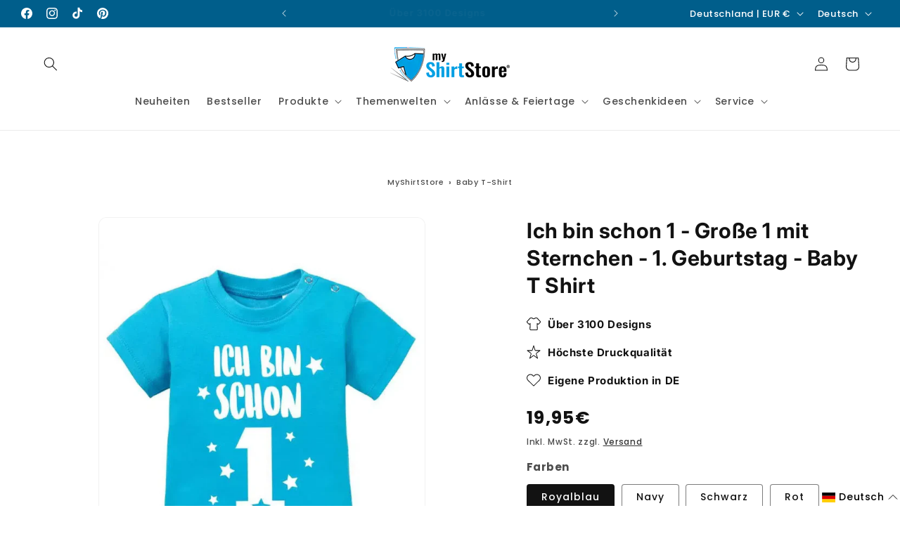

--- FILE ---
content_type: text/html; charset=utf-8
request_url: https://myshirtstore.de/products/ich-bin-schon-1-grosse-1-mit-sternchen-1-geburtstag-baby-shirt
body_size: 104027
content:
<!doctype html>
<html class="js" lang="de">
  
  
  <head>

    <script src="//myshirtstore.de/cdn/shop/files/pandectes-rules.js?v=11663074490680606466" defer></script>
    
    <meta charset="utf-8">
    <meta http-equiv="X-UA-Compatible" content="IE=edge">
    <meta name="viewport" content="width=device-width,initial-scale=1">
    <meta name="theme-color" content="">

          <!-- Preconnects für Assets -->
      <link rel="preconnect" href="https://cdn.shopify.com" crossorigin>
      <link rel="preconnect" href="https://wgs.wgs-static.com" crossorigin><link rel="icon" type="image/png" href="//myshirtstore.de/cdn/shop/files/liogo-Quadrat-logo-myshirtstore-tshirt-bedrucken.png?crop=center&height=32&v=1731038129&width=32"><link rel="preconnect" href="https://fonts.shopifycdn.com" crossorigin><!-- Mindestpreis der Kollektion berechnen --><title>Ich bin schon 1 - Große 1 mit Sternchen - 1. Geburtstag - Baby T Shirt
</title><meta name="description" content="Ich bin schon 1 - Große 1 mit Sternchen - 1. Geburtstag - Baby T Shirt für 18.95 € ✓ Lieferung in 2-3 Werktagen ➤ Jetzt online kaufen!"><!-- Additional Variant Metafields (e.g., Keywords) -->

      <!-- Add more metafields here if needed, e.g., custom.og_title, custom.og_description -->

    <meta property="og:site_name" content="myShirtStore">
<meta property="og:url" content="https://myshirtstore.de/products/ich-bin-schon-1-grosse-1-mit-sternchen-1-geburtstag-baby-shirt">
<meta property="og:title" content="Ich bin schon 1 - Große 1 mit Sternchen - 1. Geburtstag - Baby T Shirt – in Royalblau / 56-62">
<meta property="og:type" content="product">
<meta property="og:description" content="Ich bin schon 1 - Große 1 mit Sternchen - 1. Geburtstag - Baby T Shirt für 18.95 € ✓ Lieferung in 2-3 Werktagen ➤ Jetzt online kaufen!">
<link rel="canonical" href="https://myshirtstore.de/products/ich-bin-schon-1-grosse-1-mit-sternchen-1-geburtstag-baby-shirt"><meta property="og:image" content="//myshirtstore.de/cdn/shop/files/Ich-bin-schon-1-Grosse-1-mit-Sternchen-1_-Geburtstag-Baby-T-Shirt.webp?v=1740088793">
  <meta property="og:image:secure_url" content="//myshirtstore.de/cdn/shop/files/Ich-bin-schon-1-Grosse-1-mit-Sternchen-1_-Geburtstag-Baby-T-Shirt.webp?v=1740088793">
  <meta property="og:image:width" content="1000">
  <meta property="og:image:height" content="1181"><meta property="og:price:amount" content="19,95">
  <meta property="og:price:currency" content="EUR"><meta name="twitter:card" content="summary_large_image">
<meta name="twitter:title" content="Ich bin schon 1 - Große 1 mit Sternchen - 1. Geburtstag - Baby T Shirt – in Royalblau / 56-62">
<meta name="twitter:description" content="Ich bin schon 1 - Große 1 mit Sternchen - 1. Geburtstag - Baby T Shirt für 18.95 € ✓ Lieferung in 2-3 Werktagen ➤ Jetzt online kaufen!"><link rel="alternate" hreflang="de" href="https://myshirtstore.de/products/ich-bin-schon-1-grosse-1-mit-sternchen-1-geburtstag-baby-shirt">

    <script src="//myshirtstore.de/cdn/shop/t/36/assets/constants.js?v=132983761750457495441740596380" defer="defer"></script>
    <script src="//myshirtstore.de/cdn/shop/t/36/assets/pubsub.js?v=158357773527763999511740596380" defer="defer"></script>
    <script src="//myshirtstore.de/cdn/shop/t/36/assets/global.js?v=152393756595055126861754669876" defer="defer"></script>
    <script src="//myshirtstore.de/cdn/shop/t/36/assets/details-disclosure.js?v=13653116266235556501740596380" defer="defer"></script>
    <script src="//myshirtstore.de/cdn/shop/t/36/assets/details-modal.js?v=25581673532751508451740596380" defer="defer"></script>
    <script src="//myshirtstore.de/cdn/shop/t/36/assets/search-form.js?v=133129549252120666541740596380" defer="defer"></script>
    <script src="//myshirtstore.de/cdn/shop/t/36/assets/product-form.js?v=87939171631393445831755089512" defer="defer"></script><script src="//myshirtstore.de/cdn/shop/t/36/assets/animations.js?v=88693664871331136111740596380" defer="defer"></script><script>window.performance && window.performance.mark && window.performance.mark('shopify.content_for_header.start');</script><meta name="google-site-verification" content="RR8twx0PP36wqBEUFXPc93A7o-Bx0Xs91fFGaiKlbqU">
<meta name="facebook-domain-verification" content="vd4jfnao60859tmg37lrmbvip9l7up">
<meta id="shopify-digital-wallet" name="shopify-digital-wallet" content="/66333344027/digital_wallets/dialog">
<meta name="shopify-checkout-api-token" content="dfe45152694c4ddaca456439f10c1415">
<meta id="in-context-paypal-metadata" data-shop-id="66333344027" data-venmo-supported="false" data-environment="production" data-locale="de_DE" data-paypal-v4="true" data-currency="EUR">
<link rel="alternate" hreflang="x-default" href="https://myshirtstore.de/products/ich-bin-schon-1-grosse-1-mit-sternchen-1-geburtstag-baby-shirt">
<link rel="alternate" hreflang="de" href="https://myshirtstore.de/products/ich-bin-schon-1-grosse-1-mit-sternchen-1-geburtstag-baby-shirt">
<link rel="alternate" hreflang="en" href="https://myshirtstore.de/en/products/ich-bin-schon-1-grosse-1-mit-sternchen-1-geburtstag-baby-shirt">
<link rel="alternate" hreflang="tr" href="https://myshirtstore.de/tr/products/ich-bin-schon-1-grosse-1-mit-sternchen-1-geburtstag-baby-shirt">
<link rel="alternate" hreflang="es" href="https://myshirtstore.de/es/products/ich-bin-schon-1-grosse-1-mit-sternchen-1-geburtstag-baby-shirt">
<link rel="alternate" hreflang="fr" href="https://myshirtstore.de/fr/products/ich-bin-schon-1-grosse-1-mit-sternchen-1-geburtstag-baby-shirt">
<link rel="alternate" type="application/json+oembed" href="https://myshirtstore.de/products/ich-bin-schon-1-grosse-1-mit-sternchen-1-geburtstag-baby-shirt.oembed">
<script async="async" src="/checkouts/internal/preloads.js?locale=de-DE"></script>
<link rel="preconnect" href="https://shop.app" crossorigin="anonymous">
<script async="async" src="https://shop.app/checkouts/internal/preloads.js?locale=de-DE&shop_id=66333344027" crossorigin="anonymous"></script>
<script id="apple-pay-shop-capabilities" type="application/json">{"shopId":66333344027,"countryCode":"DE","currencyCode":"EUR","merchantCapabilities":["supports3DS"],"merchantId":"gid:\/\/shopify\/Shop\/66333344027","merchantName":"myShirtStore","requiredBillingContactFields":["postalAddress","email","phone"],"requiredShippingContactFields":["postalAddress","email","phone"],"shippingType":"shipping","supportedNetworks":["visa","maestro","masterCard","amex"],"total":{"type":"pending","label":"myShirtStore","amount":"1.00"},"shopifyPaymentsEnabled":true,"supportsSubscriptions":true}</script>
<script id="shopify-features" type="application/json">{"accessToken":"dfe45152694c4ddaca456439f10c1415","betas":["rich-media-storefront-analytics"],"domain":"myshirtstore.de","predictiveSearch":true,"shopId":66333344027,"locale":"de"}</script>
<script>var Shopify = Shopify || {};
Shopify.shop = "babyshirtsbyfulima.myshopify.com";
Shopify.locale = "de";
Shopify.currency = {"active":"EUR","rate":"1.0"};
Shopify.country = "DE";
Shopify.theme = {"name":" Dawn Custom | designed by Daniel || PageSpeed","id":178990481739,"schema_name":"Dawn","schema_version":"15.2.0","theme_store_id":887,"role":"main"};
Shopify.theme.handle = "null";
Shopify.theme.style = {"id":null,"handle":null};
Shopify.cdnHost = "myshirtstore.de/cdn";
Shopify.routes = Shopify.routes || {};
Shopify.routes.root = "/";</script>
<script type="module">!function(o){(o.Shopify=o.Shopify||{}).modules=!0}(window);</script>
<script>!function(o){function n(){var o=[];function n(){o.push(Array.prototype.slice.apply(arguments))}return n.q=o,n}var t=o.Shopify=o.Shopify||{};t.loadFeatures=n(),t.autoloadFeatures=n()}(window);</script>
<script>
  window.ShopifyPay = window.ShopifyPay || {};
  window.ShopifyPay.apiHost = "shop.app\/pay";
  window.ShopifyPay.redirectState = null;
</script>
<script id="shop-js-analytics" type="application/json">{"pageType":"product"}</script>
<script defer="defer" async type="module" src="//myshirtstore.de/cdn/shopifycloud/shop-js/modules/v2/client.init-shop-cart-sync_e98Ab_XN.de.esm.js"></script>
<script defer="defer" async type="module" src="//myshirtstore.de/cdn/shopifycloud/shop-js/modules/v2/chunk.common_Pcw9EP95.esm.js"></script>
<script defer="defer" async type="module" src="//myshirtstore.de/cdn/shopifycloud/shop-js/modules/v2/chunk.modal_CzmY4ZhL.esm.js"></script>
<script type="module">
  await import("//myshirtstore.de/cdn/shopifycloud/shop-js/modules/v2/client.init-shop-cart-sync_e98Ab_XN.de.esm.js");
await import("//myshirtstore.de/cdn/shopifycloud/shop-js/modules/v2/chunk.common_Pcw9EP95.esm.js");
await import("//myshirtstore.de/cdn/shopifycloud/shop-js/modules/v2/chunk.modal_CzmY4ZhL.esm.js");

  window.Shopify.SignInWithShop?.initShopCartSync?.({"fedCMEnabled":true,"windoidEnabled":true});

</script>
<script>
  window.Shopify = window.Shopify || {};
  if (!window.Shopify.featureAssets) window.Shopify.featureAssets = {};
  window.Shopify.featureAssets['shop-js'] = {"shop-cart-sync":["modules/v2/client.shop-cart-sync_DazCVyJ3.de.esm.js","modules/v2/chunk.common_Pcw9EP95.esm.js","modules/v2/chunk.modal_CzmY4ZhL.esm.js"],"init-fed-cm":["modules/v2/client.init-fed-cm_D0AulfmK.de.esm.js","modules/v2/chunk.common_Pcw9EP95.esm.js","modules/v2/chunk.modal_CzmY4ZhL.esm.js"],"shop-cash-offers":["modules/v2/client.shop-cash-offers_BISyWFEA.de.esm.js","modules/v2/chunk.common_Pcw9EP95.esm.js","modules/v2/chunk.modal_CzmY4ZhL.esm.js"],"shop-login-button":["modules/v2/client.shop-login-button_D_c1vx_E.de.esm.js","modules/v2/chunk.common_Pcw9EP95.esm.js","modules/v2/chunk.modal_CzmY4ZhL.esm.js"],"pay-button":["modules/v2/client.pay-button_CHADzJ4g.de.esm.js","modules/v2/chunk.common_Pcw9EP95.esm.js","modules/v2/chunk.modal_CzmY4ZhL.esm.js"],"shop-button":["modules/v2/client.shop-button_CQnD2U3v.de.esm.js","modules/v2/chunk.common_Pcw9EP95.esm.js","modules/v2/chunk.modal_CzmY4ZhL.esm.js"],"avatar":["modules/v2/client.avatar_BTnouDA3.de.esm.js"],"init-windoid":["modules/v2/client.init-windoid_CmA0-hrC.de.esm.js","modules/v2/chunk.common_Pcw9EP95.esm.js","modules/v2/chunk.modal_CzmY4ZhL.esm.js"],"init-shop-for-new-customer-accounts":["modules/v2/client.init-shop-for-new-customer-accounts_BCzC_Mib.de.esm.js","modules/v2/client.shop-login-button_D_c1vx_E.de.esm.js","modules/v2/chunk.common_Pcw9EP95.esm.js","modules/v2/chunk.modal_CzmY4ZhL.esm.js"],"init-shop-email-lookup-coordinator":["modules/v2/client.init-shop-email-lookup-coordinator_DYzOit4u.de.esm.js","modules/v2/chunk.common_Pcw9EP95.esm.js","modules/v2/chunk.modal_CzmY4ZhL.esm.js"],"init-shop-cart-sync":["modules/v2/client.init-shop-cart-sync_e98Ab_XN.de.esm.js","modules/v2/chunk.common_Pcw9EP95.esm.js","modules/v2/chunk.modal_CzmY4ZhL.esm.js"],"shop-toast-manager":["modules/v2/client.shop-toast-manager_Bc-1elH8.de.esm.js","modules/v2/chunk.common_Pcw9EP95.esm.js","modules/v2/chunk.modal_CzmY4ZhL.esm.js"],"init-customer-accounts":["modules/v2/client.init-customer-accounts_CqlRHmZs.de.esm.js","modules/v2/client.shop-login-button_D_c1vx_E.de.esm.js","modules/v2/chunk.common_Pcw9EP95.esm.js","modules/v2/chunk.modal_CzmY4ZhL.esm.js"],"init-customer-accounts-sign-up":["modules/v2/client.init-customer-accounts-sign-up_DZmBw6yB.de.esm.js","modules/v2/client.shop-login-button_D_c1vx_E.de.esm.js","modules/v2/chunk.common_Pcw9EP95.esm.js","modules/v2/chunk.modal_CzmY4ZhL.esm.js"],"shop-follow-button":["modules/v2/client.shop-follow-button_Cx-w7rSq.de.esm.js","modules/v2/chunk.common_Pcw9EP95.esm.js","modules/v2/chunk.modal_CzmY4ZhL.esm.js"],"checkout-modal":["modules/v2/client.checkout-modal_Djjmh8qM.de.esm.js","modules/v2/chunk.common_Pcw9EP95.esm.js","modules/v2/chunk.modal_CzmY4ZhL.esm.js"],"shop-login":["modules/v2/client.shop-login_DMZMgoZf.de.esm.js","modules/v2/chunk.common_Pcw9EP95.esm.js","modules/v2/chunk.modal_CzmY4ZhL.esm.js"],"lead-capture":["modules/v2/client.lead-capture_SqejaEd8.de.esm.js","modules/v2/chunk.common_Pcw9EP95.esm.js","modules/v2/chunk.modal_CzmY4ZhL.esm.js"],"payment-terms":["modules/v2/client.payment-terms_DUeEqFTJ.de.esm.js","modules/v2/chunk.common_Pcw9EP95.esm.js","modules/v2/chunk.modal_CzmY4ZhL.esm.js"]};
</script>
<script>(function() {
  var isLoaded = false;
  function asyncLoad() {
    if (isLoaded) return;
    isLoaded = true;
    var urls = ["https:\/\/myshirtstore.de\/apps\/giraffly-pagespeed\/page-speed-boost-0656e3b768994d0ab3f723d459618c5163a4fc81.js?shop=babyshirtsbyfulima.myshopify.com"];
    for (var i = 0; i < urls.length; i++) {
      var s = document.createElement('script');
      s.type = 'text/javascript';
      s.async = true;
      s.src = urls[i];
      var x = document.getElementsByTagName('script')[0];
      x.parentNode.insertBefore(s, x);
    }
  };
  if(window.attachEvent) {
    window.attachEvent('onload', asyncLoad);
  } else {
    window.addEventListener('load', asyncLoad, false);
  }
})();</script>
<script id="__st">var __st={"a":66333344027,"offset":3600,"reqid":"88a1f06e-e2db-443f-9f5e-f5b74cbafd51-1769495289","pageurl":"myshirtstore.de\/products\/ich-bin-schon-1-grosse-1-mit-sternchen-1-geburtstag-baby-shirt","u":"b2212d1452c0","p":"product","rtyp":"product","rid":7932771467547};</script>
<script>window.ShopifyPaypalV4VisibilityTracking = true;</script>
<script id="captcha-bootstrap">!function(){'use strict';const t='contact',e='account',n='new_comment',o=[[t,t],['blogs',n],['comments',n],[t,'customer']],c=[[e,'customer_login'],[e,'guest_login'],[e,'recover_customer_password'],[e,'create_customer']],r=t=>t.map((([t,e])=>`form[action*='/${t}']:not([data-nocaptcha='true']) input[name='form_type'][value='${e}']`)).join(','),a=t=>()=>t?[...document.querySelectorAll(t)].map((t=>t.form)):[];function s(){const t=[...o],e=r(t);return a(e)}const i='password',u='form_key',d=['recaptcha-v3-token','g-recaptcha-response','h-captcha-response',i],f=()=>{try{return window.sessionStorage}catch{return}},m='__shopify_v',_=t=>t.elements[u];function p(t,e,n=!1){try{const o=window.sessionStorage,c=JSON.parse(o.getItem(e)),{data:r}=function(t){const{data:e,action:n}=t;return t[m]||n?{data:e,action:n}:{data:t,action:n}}(c);for(const[e,n]of Object.entries(r))t.elements[e]&&(t.elements[e].value=n);n&&o.removeItem(e)}catch(o){console.error('form repopulation failed',{error:o})}}const l='form_type',E='cptcha';function T(t){t.dataset[E]=!0}const w=window,h=w.document,L='Shopify',v='ce_forms',y='captcha';let A=!1;((t,e)=>{const n=(g='f06e6c50-85a8-45c8-87d0-21a2b65856fe',I='https://cdn.shopify.com/shopifycloud/storefront-forms-hcaptcha/ce_storefront_forms_captcha_hcaptcha.v1.5.2.iife.js',D={infoText:'Durch hCaptcha geschützt',privacyText:'Datenschutz',termsText:'Allgemeine Geschäftsbedingungen'},(t,e,n)=>{const o=w[L][v],c=o.bindForm;if(c)return c(t,g,e,D).then(n);var r;o.q.push([[t,g,e,D],n]),r=I,A||(h.body.append(Object.assign(h.createElement('script'),{id:'captcha-provider',async:!0,src:r})),A=!0)});var g,I,D;w[L]=w[L]||{},w[L][v]=w[L][v]||{},w[L][v].q=[],w[L][y]=w[L][y]||{},w[L][y].protect=function(t,e){n(t,void 0,e),T(t)},Object.freeze(w[L][y]),function(t,e,n,w,h,L){const[v,y,A,g]=function(t,e,n){const i=e?o:[],u=t?c:[],d=[...i,...u],f=r(d),m=r(i),_=r(d.filter((([t,e])=>n.includes(e))));return[a(f),a(m),a(_),s()]}(w,h,L),I=t=>{const e=t.target;return e instanceof HTMLFormElement?e:e&&e.form},D=t=>v().includes(t);t.addEventListener('submit',(t=>{const e=I(t);if(!e)return;const n=D(e)&&!e.dataset.hcaptchaBound&&!e.dataset.recaptchaBound,o=_(e),c=g().includes(e)&&(!o||!o.value);(n||c)&&t.preventDefault(),c&&!n&&(function(t){try{if(!f())return;!function(t){const e=f();if(!e)return;const n=_(t);if(!n)return;const o=n.value;o&&e.removeItem(o)}(t);const e=Array.from(Array(32),(()=>Math.random().toString(36)[2])).join('');!function(t,e){_(t)||t.append(Object.assign(document.createElement('input'),{type:'hidden',name:u})),t.elements[u].value=e}(t,e),function(t,e){const n=f();if(!n)return;const o=[...t.querySelectorAll(`input[type='${i}']`)].map((({name:t})=>t)),c=[...d,...o],r={};for(const[a,s]of new FormData(t).entries())c.includes(a)||(r[a]=s);n.setItem(e,JSON.stringify({[m]:1,action:t.action,data:r}))}(t,e)}catch(e){console.error('failed to persist form',e)}}(e),e.submit())}));const S=(t,e)=>{t&&!t.dataset[E]&&(n(t,e.some((e=>e===t))),T(t))};for(const o of['focusin','change'])t.addEventListener(o,(t=>{const e=I(t);D(e)&&S(e,y())}));const B=e.get('form_key'),M=e.get(l),P=B&&M;t.addEventListener('DOMContentLoaded',(()=>{const t=y();if(P)for(const e of t)e.elements[l].value===M&&p(e,B);[...new Set([...A(),...v().filter((t=>'true'===t.dataset.shopifyCaptcha))])].forEach((e=>S(e,t)))}))}(h,new URLSearchParams(w.location.search),n,t,e,['guest_login'])})(!0,!0)}();</script>
<script integrity="sha256-4kQ18oKyAcykRKYeNunJcIwy7WH5gtpwJnB7kiuLZ1E=" data-source-attribution="shopify.loadfeatures" defer="defer" src="//myshirtstore.de/cdn/shopifycloud/storefront/assets/storefront/load_feature-a0a9edcb.js" crossorigin="anonymous"></script>
<script crossorigin="anonymous" defer="defer" src="//myshirtstore.de/cdn/shopifycloud/storefront/assets/shopify_pay/storefront-65b4c6d7.js?v=20250812"></script>
<script data-source-attribution="shopify.dynamic_checkout.dynamic.init">var Shopify=Shopify||{};Shopify.PaymentButton=Shopify.PaymentButton||{isStorefrontPortableWallets:!0,init:function(){window.Shopify.PaymentButton.init=function(){};var t=document.createElement("script");t.src="https://myshirtstore.de/cdn/shopifycloud/portable-wallets/latest/portable-wallets.de.js",t.type="module",document.head.appendChild(t)}};
</script>
<script data-source-attribution="shopify.dynamic_checkout.buyer_consent">
  function portableWalletsHideBuyerConsent(e){var t=document.getElementById("shopify-buyer-consent"),n=document.getElementById("shopify-subscription-policy-button");t&&n&&(t.classList.add("hidden"),t.setAttribute("aria-hidden","true"),n.removeEventListener("click",e))}function portableWalletsShowBuyerConsent(e){var t=document.getElementById("shopify-buyer-consent"),n=document.getElementById("shopify-subscription-policy-button");t&&n&&(t.classList.remove("hidden"),t.removeAttribute("aria-hidden"),n.addEventListener("click",e))}window.Shopify?.PaymentButton&&(window.Shopify.PaymentButton.hideBuyerConsent=portableWalletsHideBuyerConsent,window.Shopify.PaymentButton.showBuyerConsent=portableWalletsShowBuyerConsent);
</script>
<script data-source-attribution="shopify.dynamic_checkout.cart.bootstrap">document.addEventListener("DOMContentLoaded",(function(){function t(){return document.querySelector("shopify-accelerated-checkout-cart, shopify-accelerated-checkout")}if(t())Shopify.PaymentButton.init();else{new MutationObserver((function(e,n){t()&&(Shopify.PaymentButton.init(),n.disconnect())})).observe(document.body,{childList:!0,subtree:!0})}}));
</script>
<link id="shopify-accelerated-checkout-styles" rel="stylesheet" media="screen" href="https://myshirtstore.de/cdn/shopifycloud/portable-wallets/latest/accelerated-checkout-backwards-compat.css" crossorigin="anonymous">
<style id="shopify-accelerated-checkout-cart">
        #shopify-buyer-consent {
  margin-top: 1em;
  display: inline-block;
  width: 100%;
}

#shopify-buyer-consent.hidden {
  display: none;
}

#shopify-subscription-policy-button {
  background: none;
  border: none;
  padding: 0;
  text-decoration: underline;
  font-size: inherit;
  cursor: pointer;
}

#shopify-subscription-policy-button::before {
  box-shadow: none;
}

      </style>
<script id="sections-script" data-sections="header" defer="defer" src="//myshirtstore.de/cdn/shop/t/36/compiled_assets/scripts.js?v=48037"></script>
<script>window.performance && window.performance.mark && window.performance.mark('shopify.content_for_header.end');</script>


    <style data-shopify>
      @font-face {
  font-family: Poppins;
  font-weight: 500;
  font-style: normal;
  font-display: swap;
  src: url("//myshirtstore.de/cdn/fonts/poppins/poppins_n5.ad5b4b72b59a00358afc706450c864c3c8323842.woff2") format("woff2"),
       url("//myshirtstore.de/cdn/fonts/poppins/poppins_n5.33757fdf985af2d24b32fcd84c9a09224d4b2c39.woff") format("woff");
}

      @font-face {
  font-family: Poppins;
  font-weight: 700;
  font-style: normal;
  font-display: swap;
  src: url("//myshirtstore.de/cdn/fonts/poppins/poppins_n7.56758dcf284489feb014a026f3727f2f20a54626.woff2") format("woff2"),
       url("//myshirtstore.de/cdn/fonts/poppins/poppins_n7.f34f55d9b3d3205d2cd6f64955ff4b36f0cfd8da.woff") format("woff");
}

      @font-face {
  font-family: Poppins;
  font-weight: 500;
  font-style: italic;
  font-display: swap;
  src: url("//myshirtstore.de/cdn/fonts/poppins/poppins_i5.6acfce842c096080e34792078ef3cb7c3aad24d4.woff2") format("woff2"),
       url("//myshirtstore.de/cdn/fonts/poppins/poppins_i5.a49113e4fe0ad7fd7716bd237f1602cbec299b3c.woff") format("woff");
}

      @font-face {
  font-family: Poppins;
  font-weight: 700;
  font-style: italic;
  font-display: swap;
  src: url("//myshirtstore.de/cdn/fonts/poppins/poppins_i7.42fd71da11e9d101e1e6c7932199f925f9eea42d.woff2") format("woff2"),
       url("//myshirtstore.de/cdn/fonts/poppins/poppins_i7.ec8499dbd7616004e21155106d13837fff4cf556.woff") format("woff");
}

      @font-face {
  font-family: Inter;
  font-weight: 700;
  font-style: normal;
  font-display: swap;
  src: url("//myshirtstore.de/cdn/fonts/inter/inter_n7.02711e6b374660cfc7915d1afc1c204e633421e4.woff2") format("woff2"),
       url("//myshirtstore.de/cdn/fonts/inter/inter_n7.6dab87426f6b8813070abd79972ceaf2f8d3b012.woff") format("woff");
}


      
        :root,
        .color-scheme-1 {
          --color-background: 255,255,255;
        
          --gradient-background: #ffffff;
        

        

        --color-foreground: 18,18,18;
        --color-background-contrast: 191,191,191;
        --color-shadow: 18,18,18;
        --color-button: 0,100,150;
        --color-button-text: 255,255,255;
        --color-secondary-button: 255,255,255;
        --color-secondary-button-text: 18,18,18;
        --color-link: 18,18,18;
        --color-badge-foreground: 18,18,18;
        --color-badge-background: 255,255,255;
        --color-badge-border: 18,18,18;
        --payment-terms-background-color: rgb(255 255 255);
      }
      
        
        .color-scheme-2 {
          --color-background: 0,0,0;
        
          --gradient-background: rgba(0,0,0,0);
        

        

        --color-foreground: 18,18,18;
        --color-background-contrast: 128,128,128;
        --color-shadow: 18,18,18;
        --color-button: 3,111,165;
        --color-button-text: 255,255,255;
        --color-secondary-button: 0,0,0;
        --color-secondary-button-text: 18,18,18;
        --color-link: 18,18,18;
        --color-badge-foreground: 18,18,18;
        --color-badge-background: 0,0,0;
        --color-badge-border: 18,18,18;
        --payment-terms-background-color: rgb(0 0 0);
      }
      
        
        .color-scheme-3 {
          --color-background: 65,76,88;
        
          --gradient-background: linear-gradient(180deg, rgba(0, 0, 0, 0) 3%, rgba(1, 1, 1, 1) 19%, rgba(1, 1, 1, 1) 58%, rgba(0, 0, 0, 0) 95%);
        

        

        --color-foreground: 255,255,255;
        --color-background-contrast: 11,13,15;
        --color-shadow: 18,18,18;
        --color-button: 51,153,204;
        --color-button-text: 255,255,255;
        --color-secondary-button: 65,76,88;
        --color-secondary-button-text: 255,255,255;
        --color-link: 255,255,255;
        --color-badge-foreground: 255,255,255;
        --color-badge-background: 65,76,88;
        --color-badge-border: 255,255,255;
        --payment-terms-background-color: rgb(65 76 88);
      }
      
        
        .color-scheme-4 {
          --color-background: 237,28,37;
        
          --gradient-background: #ed1c25;
        

        

        --color-foreground: 255,255,255;
        --color-background-contrast: 127,10,15;
        --color-shadow: 18,18,18;
        --color-button: 255,255,255;
        --color-button-text: 18,18,18;
        --color-secondary-button: 237,28,37;
        --color-secondary-button-text: 255,255,255;
        --color-link: 255,255,255;
        --color-badge-foreground: 255,255,255;
        --color-badge-background: 237,28,37;
        --color-badge-border: 255,255,255;
        --payment-terms-background-color: rgb(237 28 37);
      }
      
        
        .color-scheme-5 {
          --color-background: 0,94,139;
        
          --gradient-background: #005e8b;
        

        

        --color-foreground: 255,255,255;
        --color-background-contrast: 0,8,11;
        --color-shadow: 18,18,18;
        --color-button: 0,82,123;
        --color-button-text: 255,255,255;
        --color-secondary-button: 0,94,139;
        --color-secondary-button-text: 0,0,0;
        --color-link: 0,0,0;
        --color-badge-foreground: 255,255,255;
        --color-badge-background: 0,94,139;
        --color-badge-border: 255,255,255;
        --payment-terms-background-color: rgb(0 94 139);
      }
      
        
        .color-scheme-c6db22ec-8774-4d8c-8d02-c20f6cd8699d {
          --color-background: 255,255,255;
        
          --gradient-background: #ffffff;
        

        

        --color-foreground: 255,255,255;
        --color-background-contrast: 191,191,191;
        --color-shadow: 18,18,18;
        --color-button: 51,153,204;
        --color-button-text: 255,255,255;
        --color-secondary-button: 255,255,255;
        --color-secondary-button-text: 18,18,18;
        --color-link: 18,18,18;
        --color-badge-foreground: 255,255,255;
        --color-badge-background: 255,255,255;
        --color-badge-border: 255,255,255;
        --payment-terms-background-color: rgb(255 255 255);
      }
      
        
        .color-scheme-b19c84d0-a1e9-4178-86c8-0fcc3422db75 {
          --color-background: 255,255,255;
        
          --gradient-background: linear-gradient(1deg, rgba(157, 194, 240, 1) 5%, rgba(254, 255, 255, 1) 36%);
        

        

        --color-foreground: 18,18,18;
        --color-background-contrast: 191,191,191;
        --color-shadow: 18,18,18;
        --color-button: 3,111,165;
        --color-button-text: 243,243,243;
        --color-secondary-button: 255,255,255;
        --color-secondary-button-text: 18,18,18;
        --color-link: 18,18,18;
        --color-badge-foreground: 18,18,18;
        --color-badge-background: 255,255,255;
        --color-badge-border: 18,18,18;
        --payment-terms-background-color: rgb(255 255 255);
      }
      
        
        .color-scheme-6c6d8208-8afe-4110-9149-9b208352e091 {
          --color-background: 255,255,255;
        
          --gradient-background: #ffffff;
        

        

        --color-foreground: 18,18,18;
        --color-background-contrast: 191,191,191;
        --color-shadow: 18,18,18;
        --color-button: 0,100,150;
        --color-button-text: 255,255,255;
        --color-secondary-button: 255,255,255;
        --color-secondary-button-text: 18,18,18;
        --color-link: 18,18,18;
        --color-badge-foreground: 18,18,18;
        --color-badge-background: 255,255,255;
        --color-badge-border: 18,18,18;
        --payment-terms-background-color: rgb(255 255 255);
      }
      
        
        .color-scheme-4786103b-5ee2-4d21-bd4b-5b40c6f45e35 {
          --color-background: 0,94,139;
        
          --gradient-background: #005e8b;
        

        

        --color-foreground: 255,255,255;
        --color-background-contrast: 0,8,11;
        --color-shadow: 18,18,18;
        --color-button: 0,82,123;
        --color-button-text: 255,255,255;
        --color-secondary-button: 0,94,139;
        --color-secondary-button-text: 0,0,0;
        --color-link: 0,0,0;
        --color-badge-foreground: 255,255,255;
        --color-badge-background: 0,94,139;
        --color-badge-border: 255,255,255;
        --payment-terms-background-color: rgb(0 94 139);
      }
      

      body, .color-scheme-1, .color-scheme-2, .color-scheme-3, .color-scheme-4, .color-scheme-5, .color-scheme-c6db22ec-8774-4d8c-8d02-c20f6cd8699d, .color-scheme-b19c84d0-a1e9-4178-86c8-0fcc3422db75, .color-scheme-6c6d8208-8afe-4110-9149-9b208352e091, .color-scheme-4786103b-5ee2-4d21-bd4b-5b40c6f45e35 {
        color: rgba(var(--color-foreground), 0.75);
        background-color: rgb(var(--color-background));
      }

      :root {
        --font-body-family: Poppins, sans-serif;
        --font-body-style: normal;
        --font-body-weight: 500;
        --font-body-weight-bold: 800;

        --font-heading-family: Inter, sans-serif;
        --font-heading-style: normal;
        --font-heading-weight: 700;

        --font-body-scale: 1.0;
        --font-heading-scale: 1.0;

        --media-padding: px;
        --media-border-opacity: 0.05;
        --media-border-width: 1px;
        --media-radius: 12px;
        --media-shadow-opacity: 0.0;
        --media-shadow-horizontal-offset: 0px;
        --media-shadow-vertical-offset: 40px;
        --media-shadow-blur-radius: 5px;
        --media-shadow-visible: 0;

        --page-width: 160rem;
        --page-width-margin: 0rem;

        --product-card-image-padding: 0.0rem;
        --product-card-corner-radius: 1.2rem;
        --product-card-text-alignment: left;
        --product-card-border-width: 0.0rem;
        --product-card-border-opacity: 0.1;
        --product-card-shadow-opacity: 0.0;
        --product-card-shadow-visible: 0;
        --product-card-shadow-horizontal-offset: 0.0rem;
        --product-card-shadow-vertical-offset: 0.4rem;
        --product-card-shadow-blur-radius: 0.5rem;

        --collection-card-image-padding: 0.0rem;
        --collection-card-corner-radius: 1.2rem;
        --collection-card-text-alignment: left;
        --collection-card-border-width: 0.0rem;
        --collection-card-border-opacity: 0.1;
        --collection-card-shadow-opacity: 0.0;
        --collection-card-shadow-visible: 0;
        --collection-card-shadow-horizontal-offset: 0.0rem;
        --collection-card-shadow-vertical-offset: 0.4rem;
        --collection-card-shadow-blur-radius: 0.5rem;

        --blog-card-image-padding: 0.0rem;
        --blog-card-corner-radius: 1.2rem;
        --blog-card-text-alignment: left;
        --blog-card-border-width: 0.0rem;
        --blog-card-border-opacity: 0.1;
        --blog-card-shadow-opacity: 0.0;
        --blog-card-shadow-visible: 0;
        --blog-card-shadow-horizontal-offset: 0.0rem;
        --blog-card-shadow-vertical-offset: 0.4rem;
        --blog-card-shadow-blur-radius: 0.5rem;

        --badge-corner-radius: 4.0rem;

        --popup-border-width: 1px;
        --popup-border-opacity: 0.1;
        --popup-corner-radius: 12px;
        --popup-shadow-opacity: 0.05;
        --popup-shadow-horizontal-offset: 0px;
        --popup-shadow-vertical-offset: 4px;
        --popup-shadow-blur-radius: 5px;

        --drawer-border-width: 1px;
        --drawer-border-opacity: 0.1;
        --drawer-shadow-opacity: 0.0;
        --drawer-shadow-horizontal-offset: 0px;
        --drawer-shadow-vertical-offset: 4px;
        --drawer-shadow-blur-radius: 5px;

        --spacing-sections-desktop: 0px;
        --spacing-sections-mobile: 0px;

        --grid-desktop-vertical-spacing: 8px;
        --grid-desktop-horizontal-spacing: 8px;
        --grid-mobile-vertical-spacing: 4px;
        --grid-mobile-horizontal-spacing: 4px;

        --text-boxes-border-opacity: 0.1;
        --text-boxes-border-width: 0px;
        --text-boxes-radius: 12px;
        --text-boxes-shadow-opacity: 0.0;
        --text-boxes-shadow-visible: 0;
        --text-boxes-shadow-horizontal-offset: 0px;
        --text-boxes-shadow-vertical-offset: 4px;
        --text-boxes-shadow-blur-radius: 5px;

        --buttons-radius: 40px;
        --buttons-radius-outset: 41px;
        --buttons-border-width: 1px;
        --buttons-border-opacity: 1.0;
        --buttons-shadow-opacity: 0.0;
        --buttons-shadow-visible: 0;
        --buttons-shadow-horizontal-offset: 0px;
        --buttons-shadow-vertical-offset: 4px;
        --buttons-shadow-blur-radius: 5px;
        --buttons-border-offset: 0.3px;

        --inputs-radius: 4px;
        --inputs-border-width: 1px;
        --inputs-border-opacity: 0.55;
        --inputs-shadow-opacity: 0.0;
        --inputs-shadow-horizontal-offset: 0px;
        --inputs-margin-offset: 0px;
        --inputs-shadow-vertical-offset: 4px;
        --inputs-shadow-blur-radius: 5px;
        --inputs-radius-outset: 5px;

        --variant-pills-radius: 4px;
        --variant-pills-border-width: 1px;
        --variant-pills-border-opacity: 0.55;
        --variant-pills-shadow-opacity: 0.0;
        --variant-pills-shadow-horizontal-offset: 0px;
        --variant-pills-shadow-vertical-offset: 4px;
        --variant-pills-shadow-blur-radius: 5px;
      }

      *,
      *::before,
      *::after {
        box-sizing: inherit;
      }

      html {
        box-sizing: border-box;
        font-size: calc(var(--font-body-scale) * 62.5%);
        height: 100%;
      }

      body {
        display: grid;
        grid-template-rows: auto auto 1fr auto;
        grid-template-columns: 100%;
        min-height: 100%;
        margin: 0;
        font-size: 1.5rem;
        letter-spacing: 0.06rem;
        line-height: calc(1 + 0.8 / var(--font-body-scale));
        font-family: var(--font-body-family);
        font-style: var(--font-body-style);
        font-weight: var(--font-body-weight);
      }

      @media screen and (min-width: 750px) {
        body {
          font-size: 1.6rem;
        }
      }
    </style>

    <link href="//myshirtstore.de/cdn/shop/t/36/assets/base.css?v=64298478731917904301762592740" rel="stylesheet" type="text/css" media="all" />
    <link rel="stylesheet" href="//myshirtstore.de/cdn/shop/t/36/assets/component-cart-items.css?v=123238115697927560811740596380" media="print" onload="this.media='all'"><link href="//myshirtstore.de/cdn/shop/t/36/assets/component-cart-drawer.css?v=16687359471781373951755169660" rel="stylesheet" type="text/css" media="all" />
      <link href="//myshirtstore.de/cdn/shop/t/36/assets/component-cart.css?v=164708765130180853531755008525" rel="stylesheet" type="text/css" media="all" />
      <link href="//myshirtstore.de/cdn/shop/t/36/assets/component-totals.css?v=15906652033866631521740596380" rel="stylesheet" type="text/css" media="all" />
      <link href="//myshirtstore.de/cdn/shop/t/36/assets/component-price.css?v=70172745017360139101740596380" rel="stylesheet" type="text/css" media="all" />
      <link href="//myshirtstore.de/cdn/shop/t/36/assets/component-discounts.css?v=152760482443307489271740596380" rel="stylesheet" type="text/css" media="all" />

      <link rel="preload" as="font" href="//myshirtstore.de/cdn/fonts/poppins/poppins_n5.ad5b4b72b59a00358afc706450c864c3c8323842.woff2" type="font/woff2" crossorigin>
      

      <link rel="preload" as="font" href="//myshirtstore.de/cdn/fonts/inter/inter_n7.02711e6b374660cfc7915d1afc1c204e633421e4.woff2" type="font/woff2" crossorigin>
      
<link href="//myshirtstore.de/cdn/shop/t/36/assets/component-localization-form.css?v=170315343355214948141740596380" rel="stylesheet" type="text/css" media="all" />
      <script src="//myshirtstore.de/cdn/shop/t/36/assets/localization-form.js?v=144176611646395275351740596380" defer="defer"></script><link
        rel="stylesheet"
        href="//myshirtstore.de/cdn/shop/t/36/assets/component-predictive-search.css?v=118923337488134913561740596380"
        media="print"
        onload="this.media='all'"
      ><script>
      if (Shopify.designMode) {
        document.documentElement.classList.add('shopify-design-mode');
      }
    </script>
    <meta name="author" content="myshirtstore">
    <meta name="publisher" content="myshirtstore">
  <!-- BEGIN app block: shopify://apps/pandectes-gdpr/blocks/banner/58c0baa2-6cc1-480c-9ea6-38d6d559556a -->
  
    
      <!-- TCF is active, scripts are loaded above -->
      
        <script>
          if (!window.PandectesRulesSettings) {
            window.PandectesRulesSettings = {"store":{"id":66333344027,"adminMode":false,"headless":false,"storefrontRootDomain":"","checkoutRootDomain":"","storefrontAccessToken":""},"banner":{"revokableTrigger":false,"cookiesBlockedByDefault":"7","hybridStrict":false,"isActive":true},"geolocation":{"auOnly":false,"brOnly":false,"caOnly":false,"chOnly":false,"euOnly":false,"jpOnly":false,"nzOnly":false,"thOnly":false,"zaOnly":false,"canadaOnly":false,"globalVisibility":true},"blocker":{"isActive":false,"googleConsentMode":{"isActive":true,"id":"","analyticsId":"G-9HZ9DDH6WS,GT-PJ7HRXV","adwordsId":"AW-11317114128","adStorageCategory":4,"analyticsStorageCategory":2,"functionalityStorageCategory":1,"personalizationStorageCategory":1,"securityStorageCategory":0,"customEvent":false,"redactData":false,"urlPassthrough":false,"dataLayerProperty":"dataLayer","waitForUpdate":0,"useNativeChannel":true,"debugMode":false},"facebookPixel":{"isActive":false,"id":"","ldu":false},"microsoft":{"isActive":false,"uetTags":""},"clarity":{"isActive":false,"id":""},"rakuten":{"isActive":false,"cmp":false,"ccpa":false},"gpcIsActive":true,"klaviyoIsActive":false,"defaultBlocked":7,"patterns":{"whiteList":[],"blackList":{"1":[],"2":[],"4":[],"8":[]},"iframesWhiteList":[],"iframesBlackList":{"1":[],"2":[],"4":[],"8":[]},"beaconsWhiteList":[],"beaconsBlackList":{"1":[],"2":[],"4":[],"8":[]}}}};
            const rulesScript = document.createElement('script');
            window.PandectesRulesSettings.auto = true;
            rulesScript.src = "https://cdn.shopify.com/extensions/019bf9f2-2284-7e6a-94f3-548acaed6f98/gdpr-246/assets/pandectes-rules.js";
            const firstChild = document.head.firstChild;
            document.head.insertBefore(rulesScript, firstChild);
          }
        </script>
      
      <script>
        
          window.PandectesSettings = {"store":{"id":66333344027,"plan":"plus","theme":" Dawn Custom | designed by Daniel || PageSpeed","primaryLocale":"de","adminMode":false,"headless":false,"storefrontRootDomain":"","checkoutRootDomain":"","storefrontAccessToken":""},"tsPublished":1756209641,"declaration":{"showType":true,"showPurpose":false,"showProvider":false,"declIntroText":"Wir verwenden Cookies, um die Funktionalität der Website zu optimieren, die Leistung zu analysieren und Ihnen ein personalisiertes Erlebnis zu bieten. Einige Cookies sind für den ordnungsgemäßen Betrieb der Website unerlässlich. Diese Cookies können nicht deaktiviert werden. In diesem Fenster können Sie Ihre Präferenzen für Cookies verwalten.","showDateGenerated":true},"language":{"unpublished":[],"languageMode":"Multilingual","fallbackLanguage":"de","languageDetection":"country","languagesSupported":["en","fr","es","nl"]},"texts":{"managed":{"headerText":{"de":"Mmmh... lecker Cookies?","en":"We respect your privacy","es":"Respetamos tu privacidad","fr":"Nous respectons votre vie privée","nl":"Wij respecteren uw privacy"},"consentText":{"de":"Unsere Website verwendet Cookies, um dir das beste Erlebnis zu bieten. Ist das in Ordnung für dich?","en":"This website uses cookies to ensure you get the best experience.","es":"Este sitio web utiliza cookies para garantizar que obtenga la mejor experiencia.","fr":"Ce site utilise des cookies pour vous garantir la meilleure expérience.","nl":"Deze website maakt gebruik van cookies om u de beste ervaring te bieden."},"linkText":{"de":"Mehr erfahren","en":"Learn more","es":"Aprende más","fr":"Apprendre encore plus","nl":"Kom meer te weten"},"imprintText":{"de":"Impressum","en":"Imprint","es":"Imprimir","fr":"Imprimer","nl":"Afdruk"},"googleLinkText":{"de":"Googles Datenschutzbestimmungen","en":"Google's Privacy Terms","es":"Términos de privacidad de Google","fr":"Conditions de confidentialité de Google","nl":"Privacyvoorwaarden van Google"},"allowButtonText":{"de":"Geht klar!","en":"Accept","es":"Aceptar","fr":"J'accepte","nl":"Aanvaarden"},"denyButtonText":{"de":"Ablehnen","en":"Decline","es":"Rechazar","fr":"Déclin","nl":"Afwijzen"},"dismissButtonText":{"de":"Okay","en":"Ok","es":"OK","fr":"D'accord","nl":"OK"},"leaveSiteButtonText":{"de":"Diese Seite verlassen","en":"Leave this site","es":"Salir de este sitio","fr":"Quitter ce site","nl":"Verlaat deze site"},"preferencesButtonText":{"de":"Einstellungen","en":"Preferences","es":"Preferencias","fr":"Préférences","nl":"Voorkeuren"},"cookiePolicyText":{"de":"Cookie-Richtlinie","en":"Cookie policy","es":"Política de cookies","fr":"Politique de cookies","nl":"Cookie beleid"},"preferencesPopupTitleText":{"de":"Einwilligungseinstellungen verwalten","en":"Manage consent preferences","es":"Gestionar las preferencias de consentimiento","fr":"Gérer les préférences de consentement","nl":"Toestemmingsvoorkeuren beheren"},"preferencesPopupIntroText":{"de":"Wir verwenden Cookies, um die Funktionalität der Website zu optimieren, die Leistung zu analysieren und Ihnen ein personalisiertes Erlebnis zu bieten. Einige Cookies sind für den ordnungsgemäßen Betrieb der Website unerlässlich. Diese Cookies können nicht deaktiviert werden. In diesem Fenster können Sie Ihre Präferenzen für Cookies verwalten.","en":"We use cookies to optimize website functionality, analyze the performance, and provide personalized experience to you. Some cookies are essential to make the website operate and function correctly. Those cookies cannot be disabled. In this window you can manage your preference of cookies.","es":"Usamos cookies para optimizar la funcionalidad del sitio web, analizar el rendimiento y brindarle una experiencia personalizada. Algunas cookies son esenciales para que el sitio web funcione y funcione correctamente. Esas cookies no se pueden desactivar. En esta ventana puede administrar su preferencia de cookies.","fr":"Nous utilisons des cookies pour optimiser les fonctionnalités du site Web, analyser les performances et vous offrir une expérience personnalisée. Certains cookies sont indispensables au bon fonctionnement et au bon fonctionnement du site. Ces cookies ne peuvent pas être désactivés. Dans cette fenêtre, vous pouvez gérer votre préférence de cookies.","nl":"We gebruiken cookies om de functionaliteit van de website te optimaliseren, de prestaties te analyseren en u een gepersonaliseerde ervaring te bieden. Sommige cookies zijn essentieel om de website correct te laten werken en functioneren. Die cookies kunnen niet worden uitgeschakeld. In dit venster kunt u uw voorkeur voor cookies beheren."},"preferencesPopupSaveButtonText":{"de":"Auswahl speichern","en":"Save preferences","es":"Guardar preferencias","fr":"Enregistrer les préférences","nl":"Voorkeuren opslaan"},"preferencesPopupCloseButtonText":{"de":"Schließen","en":"Close","es":"Cerrar","fr":"proche","nl":"Sluiten"},"preferencesPopupAcceptAllButtonText":{"de":"Alles Akzeptieren","en":"Accept all","es":"Aceptar todo","fr":"Accepter tout","nl":"Accepteer alles"},"preferencesPopupRejectAllButtonText":{"de":"Alles ablehnen","en":"Reject all","es":"Rechazar todo","fr":"Tout rejeter","nl":"Alles afwijzen"},"cookiesDetailsText":{"de":"Cookie-Details","en":"Cookies details","es":"Detalles de las cookies","fr":"Détails des cookies","nl":"Cookiegegevens"},"preferencesPopupAlwaysAllowedText":{"de":"Immer erlaubt","en":"Always allowed","es":"Siempre permitido","fr":"Toujours activé","nl":"altijd toegestaan"},"accessSectionParagraphText":{"de":"Sie haben das Recht, jederzeit auf Ihre Daten zuzugreifen.","en":"You have the right to request access to your data at any time.","es":"Tiene derecho a poder acceder a sus datos en cualquier momento.","fr":"Vous avez le droit de pouvoir accéder à vos données à tout moment.","nl":"U heeft te allen tijde het recht om uw gegevens in te zien."},"accessSectionTitleText":{"de":"Datenübertragbarkeit","en":"Data portability","es":"Portabilidad de datos","fr":"Portabilité des données","nl":"Gegevensportabiliteit"},"accessSectionAccountInfoActionText":{"de":"persönliche Daten","en":"Personal data","es":"Información personal","fr":"Données personnelles","nl":"Persoonlijke gegevens"},"accessSectionDownloadReportActionText":{"de":"Alle Daten anfordern","en":"Request export","es":"Descargar todo","fr":"Tout télécharger","nl":"Download alles"},"accessSectionGDPRRequestsActionText":{"de":"Anfragen betroffener Personen","en":"Data subject requests","es":"Solicitudes de sujetos de datos","fr":"Demandes des personnes concernées","nl":"Verzoeken van betrokkenen"},"accessSectionOrdersRecordsActionText":{"de":"Aufträge","en":"Orders","es":"Pedidos","fr":"Ordres","nl":"Bestellingen"},"rectificationSectionParagraphText":{"de":"Sie haben das Recht, die Aktualisierung Ihrer Daten zu verlangen, wann immer Sie dies für angemessen halten.","en":"You have the right to request your data to be updated whenever you think it is appropriate.","es":"Tienes derecho a solicitar la actualización de tus datos siempre que lo creas oportuno.","fr":"Vous avez le droit de demander la mise à jour de vos données chaque fois que vous le jugez approprié.","nl":"U hebt het recht om te vragen dat uw gegevens worden bijgewerkt wanneer u dat nodig acht."},"rectificationSectionTitleText":{"de":"Datenberichtigung","en":"Data Rectification","es":"Rectificación de datos","fr":"Rectification des données","nl":"Gegevens rectificatie"},"rectificationCommentPlaceholder":{"de":"Beschreiben Sie, was Sie aktualisieren möchten","en":"Describe what you want to be updated","es":"Describe lo que quieres que se actualice","fr":"Décrivez ce que vous souhaitez mettre à jour","nl":"Beschrijf wat u wilt bijwerken"},"rectificationCommentValidationError":{"de":"Kommentar ist erforderlich","en":"Comment is required","es":"Se requiere comentario","fr":"Un commentaire est requis","nl":"Commentaar is verplicht"},"rectificationSectionEditAccountActionText":{"de":"Aktualisierung anfordern","en":"Request an update","es":"Solicita una actualización","fr":"Demander une mise à jour","nl":"Vraag een update aan"},"erasureSectionTitleText":{"de":"Recht auf Löschung","en":"Right to be forgotten","es":"Derecho al olvido","fr":"Droit à l'oubli","nl":"Recht om vergeten te worden"},"erasureSectionParagraphText":{"de":"Sie haben das Recht, die Löschung aller Ihrer Daten zu verlangen. Danach können Sie nicht mehr auf Ihr Konto zugreifen.","en":"You have the right to ask all your data to be erased. After that, you will no longer be able to access your account.","es":"Tiene derecho a solicitar la eliminación de todos sus datos. Después de eso, ya no podrá acceder a su cuenta.","fr":"Vous avez le droit de demander que toutes vos données soient effacées. Après cela, vous ne pourrez plus accéder à votre compte.","nl":"U heeft het recht om al uw gegevens te laten wissen. Daarna heeft u geen toegang meer tot uw account."},"erasureSectionRequestDeletionActionText":{"de":"Löschung personenbezogener Daten anfordern","en":"Request personal data deletion","es":"Solicitar la eliminación de datos personales","fr":"Demander la suppression des données personnelles","nl":"Verzoek om verwijdering van persoonlijke gegevens"},"consentDate":{"de":"Zustimmungsdatum","en":"Consent date","es":"fecha de consentimiento","fr":"Date de consentement","nl":"Toestemmingsdatum"},"consentId":{"de":"Einwilligungs-ID","en":"Consent ID","es":"ID de consentimiento","fr":"ID de consentement","nl":"Toestemmings-ID"},"consentSectionChangeConsentActionText":{"de":"Einwilligungspräferenz ändern","en":"Change consent preference","es":"Cambiar la preferencia de consentimiento","fr":"Modifier la préférence de consentement","nl":"Wijzig de toestemmingsvoorkeur"},"consentSectionConsentedText":{"de":"Sie haben der Cookie-Richtlinie dieser Website zugestimmt am","en":"You consented to the cookies policy of this website on","es":"Usted dio su consentimiento a la política de cookies de este sitio web en","fr":"Vous avez consenti à la politique de cookies de ce site Web sur","nl":"U heeft ingestemd met het cookiebeleid van deze website op:"},"consentSectionNoConsentText":{"de":"Sie haben der Cookie-Richtlinie dieser Website nicht zugestimmt.","en":"You have not consented to the cookies policy of this website.","es":"No ha dado su consentimiento a la política de cookies de este sitio web.","fr":"Vous n'avez pas consenti à la politique de cookies de ce site Web.","nl":"U heeft niet ingestemd met het cookiebeleid van deze website."},"consentSectionTitleText":{"de":"Ihre Cookie-Einwilligung","en":"Your cookie consent","es":"Su consentimiento de cookies","fr":"Votre consentement aux cookies","nl":"Uw toestemming voor cookies"},"consentStatus":{"de":"Einwilligungspräferenz","en":"Consent preference","es":"Preferencia de consentimiento","fr":"Préférence de consentement","nl":"Toestemmingsvoorkeur"},"confirmationFailureMessage":{"de":"Ihre Anfrage wurde nicht bestätigt. Bitte versuchen Sie es erneut und wenn das Problem weiterhin besteht, wenden Sie sich an den Ladenbesitzer, um Hilfe zu erhalten","en":"Your request was not verified. Please try again and if problem persists, contact store owner for assistance","es":"Su solicitud no fue verificada. Vuelva a intentarlo y, si el problema persiste, comuníquese con el propietario de la tienda para obtener ayuda.","fr":"Votre demande n'a pas été vérifiée. Veuillez réessayer et si le problème persiste, contactez le propriétaire du magasin pour obtenir de l'aide","nl":"Uw verzoek is niet geverifieerd. Probeer het opnieuw en als het probleem aanhoudt, neem dan contact op met de winkeleigenaar voor hulp"},"confirmationFailureTitle":{"de":"Ein Problem ist aufgetreten","en":"A problem occurred","es":"Ocurrió un problema","fr":"Un problème est survenu","nl":"Er is een probleem opgetreden"},"confirmationSuccessMessage":{"de":"Wir werden uns in Kürze zu Ihrem Anliegen bei Ihnen melden.","en":"We will soon get back to you as to your request.","es":"Pronto nos comunicaremos con usted en cuanto a su solicitud.","fr":"Nous reviendrons rapidement vers vous quant à votre demande.","nl":"We zullen spoedig contact met u opnemen over uw verzoek."},"confirmationSuccessTitle":{"de":"Ihre Anfrage wurde bestätigt","en":"Your request is verified","es":"Tu solicitud está verificada","fr":"Votre demande est vérifiée","nl":"Uw verzoek is geverifieerd"},"guestsSupportEmailFailureMessage":{"de":"Ihre Anfrage wurde nicht übermittelt. Bitte versuchen Sie es erneut und wenn das Problem weiterhin besteht, wenden Sie sich an den Shop-Inhaber, um Hilfe zu erhalten.","en":"Your request was not submitted. Please try again and if problem persists, contact store owner for assistance.","es":"Su solicitud no fue enviada. Vuelva a intentarlo y, si el problema persiste, comuníquese con el propietario de la tienda para obtener ayuda.","fr":"Votre demande n'a pas été soumise. Veuillez réessayer et si le problème persiste, contactez le propriétaire du magasin pour obtenir de l'aide.","nl":"Uw verzoek is niet ingediend. Probeer het opnieuw en als het probleem aanhoudt, neem dan contact op met de winkeleigenaar voor hulp."},"guestsSupportEmailFailureTitle":{"de":"Ein Problem ist aufgetreten","en":"A problem occurred","es":"Ocurrió un problema","fr":"Un problème est survenu","nl":"Er is een probleem opgetreden"},"guestsSupportEmailPlaceholder":{"de":"E-Mail-Addresse","en":"E-mail address","es":"Dirección de correo electrónico","fr":"Adresse e-mail","nl":"E-mailadres"},"guestsSupportEmailSuccessMessage":{"de":"Wenn Sie als Kunde dieses Shops registriert sind, erhalten Sie in Kürze eine E-Mail mit Anweisungen zum weiteren Vorgehen.","en":"If you are registered as a customer of this store, you will soon receive an email with instructions on how to proceed.","es":"Si está registrado como cliente de esta tienda, pronto recibirá un correo electrónico con instrucciones sobre cómo proceder.","fr":"Si vous êtes inscrit en tant que client de ce magasin, vous recevrez bientôt un e-mail avec des instructions sur la marche à suivre.","nl":"Als je bent geregistreerd als klant van deze winkel, ontvang je binnenkort een e-mail met instructies over hoe je verder kunt gaan."},"guestsSupportEmailSuccessTitle":{"de":"Vielen Dank für die Anfrage","en":"Thank you for your request","es":"gracias por tu solicitud","fr":"Merci pour votre requête","nl":"dankjewel voor je aanvraag"},"guestsSupportEmailValidationError":{"de":"Email ist ungültig","en":"Email is not valid","es":"El correo no es válido","fr":"L'email n'est pas valide","nl":"E-mail is niet geldig"},"guestsSupportInfoText":{"de":"Bitte loggen Sie sich mit Ihrem Kundenkonto ein, um fortzufahren.","en":"Please login with your customer account to further proceed.","es":"Inicie sesión con su cuenta de cliente para continuar.","fr":"Veuillez vous connecter avec votre compte client pour continuer.","nl":"Log in met uw klantaccount om verder te gaan."},"submitButton":{"de":"einreichen","en":"Submit","es":"Enviar","fr":"Soumettre","nl":"Indienen"},"submittingButton":{"de":"Senden...","en":"Submitting...","es":"Sumisión...","fr":"Soumission...","nl":"Verzenden..."},"cancelButton":{"de":"Abbrechen","en":"Cancel","es":"Cancelar","fr":"Annuler","nl":"Annuleren"},"declIntroText":{"de":"Wir verwenden Cookies, um die Funktionalität der Website zu optimieren, die Leistung zu analysieren und Ihnen ein personalisiertes Erlebnis zu bieten. Einige Cookies sind für den ordnungsgemäßen Betrieb der Website unerlässlich. Diese Cookies können nicht deaktiviert werden. In diesem Fenster können Sie Ihre Präferenzen für Cookies verwalten.","en":"We use cookies to optimize website functionality, analyze the performance, and provide personalized experience to you. Some cookies are essential to make the website operate and function correctly. Those cookies cannot be disabled. In this window you can manage your preference of cookies.","es":"Usamos cookies para optimizar la funcionalidad del sitio web, analizar el rendimiento y brindarle una experiencia personalizada. Algunas cookies son esenciales para que el sitio web funcione y funcione correctamente. Esas cookies no se pueden deshabilitar. En esta ventana puede gestionar su preferencia de cookies.","fr":"Nous utilisons des cookies pour optimiser les fonctionnalités du site Web, analyser les performances et vous offrir une expérience personnalisée. Certains cookies sont indispensables au bon fonctionnement et au bon fonctionnement du site Web. Ces cookies ne peuvent pas être désactivés. Dans cette fenêtre, vous pouvez gérer vos préférences en matière de cookies.","nl":"We gebruiken cookies om de functionaliteit van de website te optimaliseren, de prestaties te analyseren en u een gepersonaliseerde ervaring te bieden. Sommige cookies zijn essentieel om de website goed te laten werken en correct te laten functioneren. Die cookies kunnen niet worden uitgeschakeld. In dit venster kunt u uw voorkeur voor cookies beheren."},"declName":{"de":"Name","en":"Name","es":"Nombre","fr":"Nom","nl":"Naam"},"declPurpose":{"de":"Zweck","en":"Purpose","es":"Objetivo","fr":"But","nl":"Doel"},"declType":{"de":"Typ","en":"Type","es":"Escribe","fr":"Type","nl":"Type"},"declRetention":{"de":"Speicherdauer","en":"Retention","es":"Retencion","fr":"Rétention","nl":"Behoud"},"declProvider":{"de":"Anbieter","en":"Provider","es":"Proveedor","fr":"Fournisseur","nl":"Aanbieder"},"declFirstParty":{"de":"Erstanbieter","en":"First-party","es":"Origen","fr":"Première partie","nl":"Directe"},"declThirdParty":{"de":"Drittanbieter","en":"Third-party","es":"Tercero","fr":"Tierce partie","nl":"Derde partij"},"declSeconds":{"de":"Sekunden","en":"seconds","es":"segundos","fr":"secondes","nl":"seconden"},"declMinutes":{"de":"Minuten","en":"minutes","es":"minutos","fr":"minutes","nl":"minuten"},"declHours":{"de":"Std.","en":"hours","es":"horas","fr":"heures","nl":"uur"},"declDays":{"de":"Tage","en":"days","es":"días","fr":"jours","nl":"dagen"},"declMonths":{"de":"Monate","en":"months","es":"meses","fr":"mois","nl":"maanden"},"declYears":{"de":"Jahre","en":"years","es":"años","fr":"années","nl":"jaren"},"declSession":{"de":"Sitzung","en":"Session","es":"Sesión","fr":"Session","nl":"Sessie"},"declDomain":{"de":"Domain","en":"Domain","es":"Dominio","fr":"Domaine","nl":"Domein"},"declPath":{"de":"Weg","en":"Path","es":"Sendero","fr":"Chemin","nl":"Pad"}},"categories":{"strictlyNecessaryCookiesTitleText":{"de":"Unbedingt erforderlich","en":"Strictly necessary cookies","es":"Cookies estrictamente necesarias","fr":"Cookies strictement nécessaires","nl":"Strikt noodzakelijke cookies"},"strictlyNecessaryCookiesDescriptionText":{"de":"Diese Cookies sind unerlässlich, damit Sie sich auf der Website bewegen und ihre Funktionen nutzen können, z. B. den Zugriff auf sichere Bereiche der Website. Ohne diese Cookies kann die Website nicht richtig funktionieren.","en":"These cookies are essential in order to enable you to move around the website and use its features, such as accessing secure areas of the website. The website cannot function properly without these cookies.","es":"Estas cookies son esenciales para permitirle moverse por el sitio web y utilizar sus funciones, como acceder a áreas seguras del sitio web. El sitio web no puede funcionar correctamente sin estas cookies.","fr":"Ces cookies sont essentiels pour vous permettre de vous déplacer sur le site Web et d'utiliser ses fonctionnalités, telles que l'accès aux zones sécurisées du site Web. Le site Web ne peut pas fonctionner correctement sans ces cookies.","nl":"Deze cookies zijn essentieel om u in staat te stellen door de website te navigeren en de functies ervan te gebruiken, zoals toegang tot beveiligde delen van de website. Zonder deze cookies kan de website niet goed functioneren."},"functionalityCookiesTitleText":{"de":"Funktionale Cookies","en":"Functional cookies","es":"Cookies funcionales","fr":"Cookies fonctionnels","nl":"Functionele cookies"},"functionalityCookiesDescriptionText":{"de":"Diese Cookies ermöglichen es der Website, verbesserte Funktionalität und Personalisierung bereitzustellen. Sie können von uns oder von Drittanbietern gesetzt werden, deren Dienste wir auf unseren Seiten hinzugefügt haben. Wenn Sie diese Cookies nicht zulassen, funktionieren einige oder alle dieser Dienste möglicherweise nicht richtig.","en":"These cookies enable the site to provide enhanced functionality and personalisation. They may be set by us or by third party providers whose services we have added to our pages. If you do not allow these cookies then some or all of these services may not function properly.","es":"Estas cookies permiten que el sitio proporcione una funcionalidad y personalización mejoradas. Pueden ser establecidos por nosotros o por proveedores externos cuyos servicios hemos agregado a nuestras páginas. Si no permite estas cookies, es posible que algunos o todos estos servicios no funcionen correctamente.","fr":"Ces cookies permettent au site de fournir des fonctionnalités et une personnalisation améliorées. Ils peuvent être définis par nous ou par des fournisseurs tiers dont nous avons ajouté les services à nos pages. Si vous n'autorisez pas ces cookies, certains ou tous ces services peuvent ne pas fonctionner correctement.","nl":"Deze cookies stellen de site in staat om verbeterde functionaliteit en personalisatie te bieden. Ze kunnen worden ingesteld door ons of door externe providers wiens diensten we aan onze pagina's hebben toegevoegd. Als u deze cookies niet toestaat, werken sommige of al deze diensten mogelijk niet correct."},"performanceCookiesTitleText":{"de":"Performance-Cookies","en":"Performance cookies","es":"Cookies de rendimiento","fr":"Cookies de performances","nl":"Prestatiecookies"},"performanceCookiesDescriptionText":{"de":"Diese Cookies ermöglichen es uns, die Leistung unserer Website zu überwachen und zu verbessern. Sie ermöglichen es uns beispielsweise, Besuche zu zählen, Verkehrsquellen zu identifizieren und zu sehen, welche Teile der Website am beliebtesten sind.","en":"These cookies enable us to monitor and improve the performance of our website. For example, they allow us to count visits, identify traffic sources and see which parts of the site are most popular.","es":"Estas cookies nos permiten monitorear y mejorar el rendimiento de nuestro sitio web. Por ejemplo, nos permiten contar las visitas, identificar las fuentes de tráfico y ver qué partes del sitio son más populares.","fr":"Ces cookies nous permettent de surveiller et d'améliorer les performances de notre site Web. Par exemple, ils nous permettent de compter les visites, d'identifier les sources de trafic et de voir quelles parties du site sont les plus populaires.","nl":"Deze cookies stellen ons in staat om de prestaties van onze website te monitoren en te verbeteren. Ze stellen ons bijvoorbeeld in staat om bezoeken te tellen, verkeersbronnen te identificeren en te zien welke delen van de site het populairst zijn."},"targetingCookiesTitleText":{"de":"Targeting-Cookies","en":"Targeting cookies","es":"Orientación de cookies","fr":"Ciblage des cookies","nl":"Targeting-cookies"},"targetingCookiesDescriptionText":{"de":"Diese Cookies können von unseren Werbepartnern über unsere Website gesetzt werden. Sie können von diesen Unternehmen verwendet werden, um ein Profil Ihrer Interessen zu erstellen und Ihnen relevante Werbung auf anderen Websites anzuzeigen. Sie speichern keine direkten personenbezogenen Daten, sondern basieren auf der eindeutigen Identifizierung Ihres Browsers und Ihres Internetgeräts. Wenn Sie diese Cookies nicht zulassen, erleben Sie weniger zielgerichtete Werbung.","en":"These cookies may be set through our site by our advertising partners. They may be used by those companies to build a profile of your interests and show you relevant adverts on other sites.    They do not store directly personal information, but are based on uniquely identifying your browser and internet device. If you do not allow these cookies, you will experience less targeted advertising.","es":"Nuestros socios publicitarios pueden establecer estas cookies a través de nuestro sitio. Estas empresas pueden utilizarlos para crear un perfil de sus intereses y mostrarle anuncios relevantes en otros sitios. No almacenan directamente información personal, sino que se basan en la identificación única de su navegador y dispositivo de Internet. Si no permite estas cookies, experimentará publicidad menos dirigida.","fr":"Ces cookies peuvent être installés via notre site par nos partenaires publicitaires. Ils peuvent être utilisés par ces sociétés pour établir un profil de vos intérêts et vous montrer des publicités pertinentes sur d'autres sites. Ils ne stockent pas directement d'informations personnelles, mais sont basés sur l'identification unique de votre navigateur et de votre appareil Internet. Si vous n'autorisez pas ces cookies, vous bénéficierez d'une publicité moins ciblée.","nl":"Deze cookies kunnen via onze site worden geplaatst door onze advertentiepartners. Ze kunnen door die bedrijven worden gebruikt om een profiel van uw interesses op te bouwen en u relevante advertenties op andere sites te tonen. Ze slaan geen directe persoonlijke informatie op, maar zijn gebaseerd op de unieke identificatie van uw browser en internetapparaat. Als je deze cookies niet toestaat, krijg je minder gerichte advertenties te zien."},"unclassifiedCookiesTitleText":{"de":"Unklassifizierte Cookies","en":"Unclassified cookies","es":"Cookies sin clasificar","fr":"Cookies non classés","nl":"Niet-geclassificeerde cookies"},"unclassifiedCookiesDescriptionText":{"de":"Unklassifizierte Cookies sind Cookies, die wir gerade zusammen mit den Anbietern einzelner Cookies klassifizieren.","en":"Unclassified cookies are cookies that we are in the process of classifying, together with the providers of individual cookies.","es":"Las cookies no clasificadas son cookies que estamos en proceso de clasificar, junto con los proveedores de cookies individuales.","fr":"Les cookies non classés sont des cookies que nous sommes en train de classer avec les fournisseurs de cookies individuels.","nl":"Niet-geclassificeerde cookies zijn cookies die we aan het classificeren zijn, samen met de aanbieders van individuele cookies."}},"auto":{}},"library":{"previewMode":false,"fadeInTimeout":0,"defaultBlocked":7,"showLink":true,"showImprintLink":false,"showGoogleLink":false,"enabled":true,"cookie":{"expiryDays":365,"secure":true,"domain":""},"dismissOnScroll":false,"dismissOnWindowClick":false,"dismissOnTimeout":false,"palette":{"popup":{"background":"#FFFFFF","backgroundForCalculations":{"a":1,"b":255,"g":255,"r":255},"text":"#000000"},"button":{"background":"#000000","backgroundForCalculations":{"a":1,"b":0,"g":0,"r":0},"text":"#FFFFFF","textForCalculation":{"a":1,"b":255,"g":255,"r":255},"border":"transparent"}},"content":{"href":"https://myshirtstore.de/policies/privacy-policy","imprintHref":"/","close":"&#10005;","target":"","logo":""},"window":"<div role=\"dialog\" aria-labelledby=\"cookieconsent:head\" aria-describedby=\"cookieconsent:desc\" id=\"cookie-banner\" class=\"cc-window-wrapper cc-overlay-wrapper\"><div class=\"pd-cookie-banner-window cc-window {{classes}}\"><!--googleoff: all-->{{children}}<!--googleon: all--></div></div>","compliance":{"custom":"<div class=\"cc-compliance cc-highlight\">{{preferences}}{{allow}}</div>"},"type":"custom","layouts":{"basic":"{{header}}{{messagelink}}{{compliance}}"},"position":"overlay","theme":"classic","revokable":false,"animateRevokable":false,"revokableReset":false,"revokableLogoUrl":"https://babyshirtsbyfulima.myshopify.com/cdn/shop/files/pandectes-reopen-logo.png","revokablePlacement":"bottom-left","revokableMarginHorizontal":15,"revokableMarginVertical":15,"static":false,"autoAttach":true,"hasTransition":false,"blacklistPage":[""],"elements":{"close":"<button aria-label=\"Schließen\" type=\"button\" class=\"cc-close\">{{close}}</button>","dismiss":"<button type=\"button\" class=\"cc-btn cc-btn-decision cc-dismiss\">{{dismiss}}</button>","allow":"<button type=\"button\" class=\"cc-btn cc-btn-decision cc-allow\">{{allow}}</button>","deny":"<button type=\"button\" class=\"cc-btn cc-btn-decision cc-deny\">{{deny}}</button>","preferences":"<button type=\"button\" class=\"cc-btn cc-settings\" onclick=\"Pandectes.fn.openPreferences()\">{{preferences}}</button>"}},"geolocation":{"auOnly":false,"brOnly":false,"caOnly":false,"chOnly":false,"euOnly":false,"jpOnly":false,"nzOnly":false,"thOnly":false,"zaOnly":false,"canadaOnly":false,"globalVisibility":true},"dsr":{"guestsSupport":false,"accessSectionDownloadReportAuto":false},"banner":{"resetTs":1732448849,"extraCss":"        .cc-banner-logo {max-width: 24em!important;}    @media(min-width: 768px) {.cc-window.cc-floating{max-width: 24em!important;width: 24em!important;}}    .cc-message, .pd-cookie-banner-window .cc-header, .cc-logo {text-align: left}    .cc-window-wrapper{z-index: 2147483647;-webkit-transition: opacity 1s ease;  transition: opacity 1s ease;}    .cc-window{z-index: 2147483647;font-family: inherit;}    .pd-cookie-banner-window .cc-header{font-family: inherit;}    .pd-cp-ui{font-family: inherit; background-color: #FFFFFF;color:#000000;}    button.pd-cp-btn, a.pd-cp-btn{background-color:#000000;color:#FFFFFF!important;}    input + .pd-cp-preferences-slider{background-color: rgba(0, 0, 0, 0.3)}    .pd-cp-scrolling-section::-webkit-scrollbar{background-color: rgba(0, 0, 0, 0.3)}    input:checked + .pd-cp-preferences-slider{background-color: rgba(0, 0, 0, 1)}    .pd-cp-scrolling-section::-webkit-scrollbar-thumb {background-color: rgba(0, 0, 0, 1)}    .pd-cp-ui-close{color:#000000;}    .pd-cp-preferences-slider:before{background-color: #FFFFFF}    .pd-cp-title:before {border-color: #000000!important}    .pd-cp-preferences-slider{background-color:#000000}    .pd-cp-toggle{color:#000000!important}    @media(max-width:699px) {.pd-cp-ui-close-top svg {fill: #000000}}    .pd-cp-toggle:hover,.pd-cp-toggle:visited,.pd-cp-toggle:active{color:#000000!important}    .pd-cookie-banner-window {box-shadow: 0 0 18px rgb(0 0 0 / 20%);}  .cc-btn.cc-btn-decision,.cc-btn.cc-btn-decision:hover {  color: #fff !important;  background: #009FE3 !important;}.cc-btn.cc-settings,.cc-highlight.cc-btn.cc-settings:hover {  color: #1a1a1a !important;  border-color: #1a1a1a !important;  background: #ffffff !important;}","customJavascript":{"useButtons":true},"showPoweredBy":false,"logoHeight":40,"revokableTrigger":false,"hybridStrict":false,"cookiesBlockedByDefault":"7","isActive":true,"implicitSavePreferences":false,"cookieIcon":true,"blockBots":false,"showCookiesDetails":true,"hasTransition":false,"blockingPage":false,"showOnlyLandingPage":false,"leaveSiteUrl":"https://www.google.com","linkRespectStoreLang":false},"cookies":{"0":[{"name":"secure_customer_sig","type":"http","domain":"myshirtstore.de","path":"/","provider":"Shopify","firstParty":true,"retention":"1 year(s)","expires":1,"unit":"declYears","purpose":{"de":"Wird im Zusammenhang mit dem Kundenlogin verwendet.","en":"Used to identify a user after they sign into a shop as a customer so they do not need to log in again.","es":"Se utiliza en relación con el inicio de sesión del cliente.","fr":"Utilisé en relation avec la connexion client.","nl":"Gebruikt in verband met klantenlogin."}},{"name":"localization","type":"http","domain":"myshirtstore.de","path":"/","provider":"Shopify","firstParty":true,"retention":"1 year(s)","expires":1,"unit":"declYears","purpose":{"de":"Lokalisierung von Shopify-Shops","en":"Used to localize the cart to the correct country.","es":"Localización de tiendas Shopify","fr":"Localisation de boutique Shopify","nl":"Shopify-winkellokalisatie"}},{"name":"cart_currency","type":"http","domain":"myshirtstore.de","path":"/","provider":"Shopify","firstParty":true,"retention":"2 ","expires":2,"unit":"declSession","purpose":{"de":"Das Cookie ist für die sichere Checkout- und Zahlungsfunktion auf der Website erforderlich. Diese Funktion wird von shopify.com bereitgestellt.","en":"Used after a checkout is completed to initialize a new empty cart with the same currency as the one just used.","es":"La cookie es necesaria para la función de pago y pago seguro en el sitio web. Shopify.com proporciona esta función.","fr":"Le cookie est nécessaire pour la fonction de paiement et de paiement sécurisé sur le site Web. Cette fonction est fournie par shopify.com.","nl":"De cookie is nodig voor de veilige betaal- en betaalfunctie op de website. Deze functie wordt geleverd door shopify.com."}},{"name":"_pandectes_gdpr","type":"http","domain":".myshirtstore.de","path":"/","provider":"Pandectes","firstParty":true,"retention":"1 year(s)","expires":1,"unit":"declYears","purpose":{"de":"Wird für die Funktionalität des Cookies-Zustimmungsbanners verwendet.","en":"Used for the functionality of the cookies consent banner.","es":"Se utiliza para la funcionalidad del banner de consentimiento de cookies.","fr":"Utilisé pour la fonctionnalité de la bannière de consentement aux cookies.","nl":"Gebruikt voor de functionaliteit van de banner voor toestemming voor cookies."}},{"name":"keep_alive","type":"http","domain":"myshirtstore.de","path":"/","provider":"Shopify","firstParty":true,"retention":"30 minute(s)","expires":30,"unit":"declMinutes","purpose":{"de":"Wird im Zusammenhang mit der Käuferlokalisierung verwendet.","en":"Used when international domain redirection is enabled to determine if a request is the first one of a session.","es":"Se utiliza en relación con la localización del comprador.","fr":"Utilisé en relation avec la localisation de l'acheteur.","nl":"Gebruikt in verband met lokalisatie van kopers."}},{"name":"_tracking_consent","type":"http","domain":".myshirtstore.de","path":"/","provider":"Shopify","firstParty":true,"retention":"1 year(s)","expires":1,"unit":"declYears","purpose":{"de":"Tracking-Einstellungen.","en":"Used to store a user's preferences if a merchant has set up privacy rules in the visitor's region.","es":"Preferencias de seguimiento.","fr":"Préférences de suivi.","nl":"Voorkeuren volgen."}},{"name":"_cmp_a","type":"http","domain":".myshirtstore.de","path":"/","provider":"Shopify","firstParty":true,"retention":"1 year(s)","expires":1,"unit":"declYears","purpose":{"de":"Wird zum Verwalten der Datenschutzeinstellungen des Kunden verwendet.","en":"Used for managing customer privacy settings.","es":"Se utiliza para administrar la configuración de privacidad del cliente.","fr":"Utilisé pour gérer les paramètres de confidentialité des clients.","nl":"Wordt gebruikt voor het beheren van de privacy-instellingen van klanten."}},{"name":"wpm-test-cookie","type":"http","domain":"de","path":"/","provider":"Unknown","firstParty":false,"retention":"Session","expires":1,"unit":"declSeconds","purpose":{"de":""}}],"1":[{"name":"VISITOR_INFO1_LIVE","type":"http","domain":".youtube.com","path":"/","provider":"Google","firstParty":false,"retention":"6 month(s)","expires":6,"unit":"declMonths","purpose":{"de":"Ein von YouTube gesetztes Cookie, das Ihre Bandbreite misst, um festzustellen, ob Sie die neue Player-Oberfläche oder die alte erhalten.","en":"A cookie that YouTube sets that measures your bandwidth to determine whether you get the new player interface or the old.","es":"Una cookie que configura YouTube que mide su ancho de banda para determinar si obtiene la nueva interfaz de reproductor o la anterior.","fr":"Un cookie défini par YouTube qui mesure votre bande passante pour déterminer si vous obtenez la nouvelle interface du lecteur ou l'ancienne.","nl":"Een cookie die YouTube instelt en die je bandbreedte meet om te bepalen of je de nieuwe spelerinterface of de oude krijgt."}},{"name":"_pinterest_ct_ua","type":"http","domain":".ct.pinterest.com","path":"/","provider":"Pinterest","firstParty":false,"retention":"1 year(s)","expires":1,"unit":"declYears","purpose":{"de":"Wird verwendet, um Aktionen seitenübergreifend zu gruppieren.","en":"Used to group actions across pages.","es":"Se utiliza para agrupar acciones en páginas.","fr":"Utilisé pour regrouper des actions sur plusieurs pages.","nl":"Wordt gebruikt om acties over pagina&#39;s te groeperen."}}],"2":[{"name":"_ga","type":"http","domain":".myshirtstore.de","path":"/","provider":"Google","firstParty":true,"retention":"1 year(s)","expires":1,"unit":"declYears","purpose":{"de":"Cookie wird von Google Analytics mit unbekannter Funktionalität gesetzt","en":"Cookie is set by Google Analytics with unknown functionality","es":"La cookie está configurada por Google Analytics con funcionalidad desconocida","fr":"Le cookie est défini par Google Analytics avec une fonctionnalité inconnue","nl":"Cookie is ingesteld door Google Analytics met onbekende functionaliteit"}},{"name":"_landing_page","type":"http","domain":".myshirtstore.de","path":"/","provider":"Shopify","firstParty":true,"retention":"1 year(s)","expires":1,"unit":"declYears","purpose":{"de":"Verfolgt Zielseiten.","en":"Capture the landing page of visitor when they come from other sites.","es":"Realiza un seguimiento de las páginas de destino.","fr":"Suit les pages de destination.","nl":"Volgt bestemmingspagina's."}},{"name":"_orig_referrer","type":"http","domain":".myshirtstore.de","path":"/","provider":"Shopify","firstParty":true,"retention":"1 year(s)","expires":1,"unit":"declYears","purpose":{"de":"Verfolgt Zielseiten.","en":"Allows merchant to identify where people are visiting them from.","es":"Realiza un seguimiento de las páginas de destino.","fr":"Suit les pages de destination.","nl":"Volgt bestemmingspagina's."}},{"name":"_shopify_s","type":"http","domain":".myshirtstore.de","path":"/","provider":"Shopify","firstParty":true,"retention":"30 minute(s)","expires":30,"unit":"declMinutes","purpose":{"de":"Shopify-Analysen.","en":"Used to identify a given browser session/shop combination. Duration is 30 minute rolling expiry of last use.","es":"Análisis de Shopify.","fr":"Analyses Shopify.","nl":"Shopify-analyses."}},{"name":"_shopify_y","type":"http","domain":".myshirtstore.de","path":"/","provider":"Shopify","firstParty":true,"retention":"1 year(s)","expires":1,"unit":"declYears","purpose":{"de":"Shopify-Analysen.","en":"Shopify analytics.","es":"Análisis de Shopify.","fr":"Analyses Shopify.","nl":"Shopify-analyses."}},{"name":"_ga_DE9S4FR462","type":"http","domain":".myshirtstore.de","path":"/","provider":"Google","firstParty":true,"retention":"1 year(s)","expires":1,"unit":"declYears","purpose":{"de":""}},{"name":"_ga_9HZ9DDH6WS","type":"http","domain":".myshirtstore.de","path":"/","provider":"Google","firstParty":true,"retention":"1 year(s)","expires":1,"unit":"declYears","purpose":{"de":""}},{"name":"_ga_5T1GR33TM8","type":"http","domain":".myshirtstore.de","path":"/","provider":"Google","firstParty":true,"retention":"1 year(s)","expires":1,"unit":"declYears","purpose":{"de":""}}],"4":[{"name":"YSC","type":"http","domain":".youtube.com","path":"/","provider":"Google","firstParty":false,"retention":"Session","expires":-55,"unit":"declYears","purpose":{"de":"Registriert eine eindeutige ID, um Statistiken darüber zu führen, welche Videos von YouTube der Benutzer gesehen hat.","en":"Registers a unique ID to keep statistics of what videos from YouTube the user has seen.","es":"Registra una identificación única para mantener estadísticas de qué videos de YouTube ha visto el usuario.","fr":"Enregistre un identifiant unique pour conserver des statistiques sur les vidéos de YouTube que l'utilisateur a vues.","nl":"Registreert een unieke ID om statistieken bij te houden van welke video's van YouTube de gebruiker heeft gezien."}},{"name":"_gcl_au","type":"http","domain":".myshirtstore.de","path":"/","provider":"Google","firstParty":true,"retention":"3 month(s)","expires":3,"unit":"declMonths","purpose":{"de":"Cookie wird von Google Tag Manager platziert, um Conversions zu verfolgen.","en":"Cookie is placed by Google Tag Manager to track conversions.","es":"Google Tag Manager coloca una cookie para realizar un seguimiento de las conversiones.","fr":"Le cookie est placé par Google Tag Manager pour suivre les conversions.","nl":"Cookie wordt geplaatst door Google Tag Manager om conversies bij te houden."}},{"name":"IDE","type":"http","domain":".doubleclick.net","path":"/","provider":"Google","firstParty":false,"retention":"1 year(s)","expires":1,"unit":"declYears","purpose":{"de":"Um die Aktionen der Besucher zu messen, nachdem sie sich durch eine Anzeige geklickt haben. Verfällt nach 1 Jahr.","en":"To measure the visitors’ actions after they click through from an advert. Expires after 1 year.","es":"Para medir las acciones de los visitantes después de hacer clic en un anuncio. Caduca después de 1 año.","fr":"Pour mesurer les actions des visiteurs après avoir cliqué sur une publicité. Expire après 1 an.","nl":"Om de acties van bezoekers te meten nadat ze vanuit een advertentie hebben doorgeklikt. Vervalt na 1 jaar."}},{"name":"_ttp","type":"http","domain":".myshirtstore.de","path":"/","provider":"TikTok","firstParty":true,"retention":"3 month(s)","expires":3,"unit":"declMonths","purpose":{"de":"Um die Leistung Ihrer Werbekampagnen zu messen und zu verbessern und das Benutzererlebnis (einschließlich Anzeigen) auf TikTok zu personalisieren.","en":"To measure and improve the performance of your advertising campaigns and to personalize the user's experience (including ads) on TikTok.","es":"Medir y mejorar el rendimiento de sus campañas publicitarias y personalizar la experiencia del usuario (incluidos los anuncios) en TikTok.","fr":"Pour mesurer et améliorer les performances de vos campagnes publicitaires et personnaliser l&#39;expérience utilisateur (y compris les publicités) sur TikTok.","nl":"Om de prestaties van uw advertentiecampagnes te meten en te verbeteren en om de gebruikerservaring (inclusief advertenties) op TikTok te personaliseren."}},{"name":"_tt_enable_cookie","type":"http","domain":".myshirtstore.de","path":"/","provider":"TikTok","firstParty":true,"retention":"3 month(s)","expires":3,"unit":"declMonths","purpose":{"de":"Wird zur Identifizierung eines Besuchers verwendet.","en":"Used to identify a visitor.","es":"Se utiliza para identificar a un visitante.","fr":"Utilisé pour identifier un visiteur.","nl":"Wordt gebruikt om een bezoeker te identificeren."}},{"name":"_fbp","type":"http","domain":".myshirtstore.de","path":"/","provider":"Facebook","firstParty":true,"retention":"3 month(s)","expires":3,"unit":"declMonths","purpose":{"de":"Cookie wird von Facebook platziert, um Besuche auf Websites zu verfolgen.","en":"Cookie is placed by Facebook to track visits across websites.","es":"Facebook coloca una cookie para rastrear las visitas a través de los sitios web.","fr":"Le cookie est placé par Facebook pour suivre les visites sur les sites Web.","nl":"Cookie wordt door Facebook geplaatst om bezoeken aan websites bij te houden."}},{"name":"_pin_unauth","type":"http","domain":"myshirtstore.de","path":"/","provider":"Pinterest","firstParty":true,"retention":"1 year(s)","expires":1,"unit":"declYears","purpose":{"de":"Wird verwendet, um Aktionen für Benutzer zu gruppieren, die von Pinterest nicht identifiziert werden können.","en":"Used to group actions for users who cannot be identified by Pinterest.","es":"Se utiliza para agrupar acciones de usuarios que no pueden ser identificados por Pinterest.","fr":"Utilisé pour regrouper les actions des utilisateurs qui ne peuvent pas être identifiés par Pinterest.","nl":"Wordt gebruikt om acties te groeperen voor gebruikers die niet kunnen worden geïdentificeerd door Pinterest."}},{"name":"ar_debug","type":"http","domain":".pinterest.com","path":"/","provider":"Teads","firstParty":false,"retention":"1 year(s)","expires":1,"unit":"declYears","purpose":{"de":"Prüft, ob ein technisches Debugger-Cookie vorhanden ist.","en":"Checks whether a technical debugger-cookie is present.","es":"Comprueba si hay presente una cookie de depuración técnica.","fr":"Vérifie si un cookie de débogueur technique est présent.","nl":"Controleert of er een technische debugger-cookie aanwezig is."}},{"name":"VISITOR_PRIVACY_METADATA","type":"http","domain":".youtube.com","path":"/","provider":"Google","firstParty":false,"retention":"6 month(s)","expires":6,"unit":"declMonths","purpose":{"de":""}}],"8":[{"name":"__v_anl__u__","type":"http","domain":"myshirtstore.de","path":"/","provider":"Unknown","firstParty":true,"retention":"1 ","expires":1,"unit":"declSession","purpose":{"de":""}},{"name":"__v_anl__oct__","type":"http","domain":"myshirtstore.de","path":"/","provider":"Unknown","firstParty":true,"retention":"1 month(s)","expires":1,"unit":"declMonths","purpose":{"de":""}},{"name":"__v_anl__cct__","type":"http","domain":"myshirtstore.de","path":"/","provider":"Unknown","firstParty":true,"retention":"1 month(s)","expires":1,"unit":"declMonths","purpose":{"de":""}},{"name":"wpm-test-cookie","type":"http","domain":"myshirtstore.de","path":"/","provider":"Unknown","firstParty":true,"retention":"Session","expires":1,"unit":"declSeconds","purpose":{"de":""}}]},"blocker":{"isActive":false,"googleConsentMode":{"id":"","analyticsId":"G-9HZ9DDH6WS,GT-PJ7HRXV","adwordsId":"AW-11317114128","isActive":true,"adStorageCategory":4,"analyticsStorageCategory":2,"personalizationStorageCategory":1,"functionalityStorageCategory":1,"customEvent":false,"securityStorageCategory":0,"redactData":false,"urlPassthrough":false,"dataLayerProperty":"dataLayer","waitForUpdate":0,"useNativeChannel":true,"debugMode":false},"facebookPixel":{"id":"","isActive":false,"ldu":false},"microsoft":{"isActive":false,"uetTags":""},"rakuten":{"isActive":false,"cmp":false,"ccpa":false},"klaviyoIsActive":false,"gpcIsActive":true,"clarity":{"isActive":false,"id":""},"defaultBlocked":7,"patterns":{"whiteList":[],"blackList":{"1":[],"2":[],"4":[],"8":[]},"iframesWhiteList":[],"iframesBlackList":{"1":[],"2":[],"4":[],"8":[]},"beaconsWhiteList":[],"beaconsBlackList":{"1":[],"2":[],"4":[],"8":[]}}}};
        
        window.addEventListener('DOMContentLoaded', function(){
          const script = document.createElement('script');
          
            script.src = "https://cdn.shopify.com/extensions/019bf9f2-2284-7e6a-94f3-548acaed6f98/gdpr-246/assets/pandectes-core.js";
          
          script.defer = true;
          document.body.appendChild(script);
        })
      </script>
    
  


<!-- END app block --><!-- BEGIN app block: shopify://apps/langify/blocks/langify/b50c2edb-8c63-4e36-9e7c-a7fdd62ddb8f --><!-- BEGIN app snippet: ly-switcher-factory -->




<style>
  .ly-switcher-wrapper.ly-hide, .ly-recommendation.ly-hide, .ly-recommendation .ly-submit-btn {
    display: none !important;
  }

  #ly-switcher-factory-template {
    display: none;
  }


  
</style>


<template id="ly-switcher-factory-template">
<div data-breakpoint="" class="ly-switcher-wrapper ly-breakpoint-1 fixed bottom_right ly-hide" style="font-size: 14px; margin: 0px 0px; "><div data-dropup="false" onclick="langify.switcher.toggleSwitcherOpen(this)" class="ly-languages-switcher ly-custom-dropdown-switcher ly-bright-theme" style=" margin: 0px 0px;">
          <span role="button" tabindex="0" aria-label="Selected language: Deutsch" aria-expanded="false" aria-controls="languagesSwitcherList-1" class="ly-custom-dropdown-current" style="background: #ffffff; color: #000000;  "><i class="ly-icon ly-flag-icon ly-flag-icon-de de "></i><span class="ly-custom-dropdown-current-inner ly-custom-dropdown-current-inner-text">Deutsch
</span>
<div aria-hidden="true" class="ly-arrow ly-arrow-black stroke" style="vertical-align: middle; width: 14.0px; height: 14.0px;">
        <svg xmlns="http://www.w3.org/2000/svg" viewBox="0 0 14.0 14.0" height="14.0px" width="14.0px" style="position: absolute;">
          <path d="M1 4.5 L7.0 10.5 L13.0 4.5" fill="transparent" stroke="#000000" stroke-width="1px"/>
        </svg>
      </div>
          </span>
          <ul id="languagesSwitcherList-1" role="list" class="ly-custom-dropdown-list ly-is-open ly-bright-theme" style="background: #ffffff; color: #000000; "><li key="de" style="color: #000000;  margin: 0px 0px;" tabindex="-1">
                  <a class="ly-custom-dropdown-list-element ly-languages-switcher-link ly-bright-theme"
                    href="#"
                      data-language-code="de" 
                    
                    data-ly-locked="true" rel="nofollow"><i class="ly-icon ly-flag-icon ly-flag-icon-de"></i><span class="ly-custom-dropdown-list-element-right">Deutsch</span></a>
                </li><li key="en" style="color: #000000;  margin: 0px 0px;" tabindex="-1">
                  <a class="ly-custom-dropdown-list-element ly-languages-switcher-link ly-bright-theme"
                    href="#"
                      data-language-code="en" 
                    
                    data-ly-locked="true" rel="nofollow"><i class="ly-icon ly-flag-icon ly-flag-icon-en"></i><span class="ly-custom-dropdown-list-element-right">Englisch</span></a>
                </li><li key="tr" style="color: #000000;  margin: 0px 0px;" tabindex="-1">
                  <a class="ly-custom-dropdown-list-element ly-languages-switcher-link ly-bright-theme"
                    href="#"
                      data-language-code="tr" 
                    
                    data-ly-locked="true" rel="nofollow"><i class="ly-icon ly-flag-icon ly-flag-icon-tr"></i><span class="ly-custom-dropdown-list-element-right">Türkisch</span></a>
                </li><li key="es" style="color: #000000;  margin: 0px 0px;" tabindex="-1">
                  <a class="ly-custom-dropdown-list-element ly-languages-switcher-link ly-bright-theme"
                    href="#"
                      data-language-code="es" 
                    
                    data-ly-locked="true" rel="nofollow"><i class="ly-icon ly-flag-icon ly-flag-icon-es"></i><span class="ly-custom-dropdown-list-element-right">Spanisch</span></a>
                </li><li key="fr" style="color: #000000;  margin: 0px 0px;" tabindex="-1">
                  <a class="ly-custom-dropdown-list-element ly-languages-switcher-link ly-bright-theme"
                    href="#"
                      data-language-code="fr" 
                    
                    data-ly-locked="true" rel="nofollow"><i class="ly-icon ly-flag-icon ly-flag-icon-fr"></i><span class="ly-custom-dropdown-list-element-right">Französisch</span></a>
                </li></ul>
        </div></div>
</template><link rel="preload stylesheet" href="https://cdn.shopify.com/extensions/019a5e5e-a484-720d-b1ab-d37a963e7bba/extension-langify-79/assets/langify-flags.css" as="style" media="print" onload="this.media='all'; this.onload=null;"><!-- END app snippet -->

<script>
  var langify = window.langify || {};
  var customContents = {};
  var customContents_image = {};
  var langifySettingsOverwrites = {};
  var defaultSettings = {
    debug: false,               // BOOL : Enable/disable console logs
    observe: true,              // BOOL : Enable/disable the entire mutation observer (off switch)
    observeLinks: false,
    observeImages: true,
    observeCustomContents: true,
    maxMutations: 5,
    timeout: 100,               // INT : Milliseconds to wait after a mutation, before the next mutation event will be allowed for the element
    linksBlacklist: [],
    usePlaceholderMatching: false
  };

  if(langify.settings) { 
    langifySettingsOverwrites = Object.assign({}, langify.settings);
    langify.settings = Object.assign(defaultSettings, langify.settings); 
  } else { 
    langify.settings = defaultSettings; 
  }

  langify.settings.theme = null;
  langify.settings.switcher = null;
  if(langify.settings.switcher === null) {
    langify.settings.switcher = {};
  }
  langify.settings.switcher.customIcons = null;

  langify.locale = langify.locale || {
    country_code: "DE",
    language_code: "de",
    currency_code: null,
    primary: true,
    iso_code: "de",
    root_url: "\/",
    language_id: "ly244818",
    shop_url: "https:\/\/myshirtstore.de",
    domain_feature_enabled: null,
    languages: [{
        iso_code: "de",
        root_url: "\/",
        domain: null,
      },{
        iso_code: "en",
        root_url: "\/en",
        domain: null,
      },{
        iso_code: "tr",
        root_url: "\/tr",
        domain: null,
      },{
        iso_code: "es",
        root_url: "\/es",
        domain: null,
      },{
        iso_code: "fr",
        root_url: "\/fr",
        domain: null,
      },]
  };

  langify.localization = {
    available_countries: ["Australien","Belgien","Bulgarien","Dänemark","Deutschland","Estland","Finnland","Frankreich","Griechenland","Irland","Israel","Italien","Japan","Kanada","Kroatien","Lettland","Litauen","Luxemburg","Malaysia","Malta","Neuseeland","Niederlande","Norwegen","Österreich","Polen","Portugal","Rumänien","Schweden","Schweiz","Singapur","Slowakei","Slowenien","Sonderverwaltungsregion Hongkong","Spanien","Südkorea","Tschechien","Türkei","Ungarn","Vereinigte Arabische Emirate","Vereinigte Staaten","Vereinigtes Königreich"],
    available_languages: [{"shop_locale":{"locale":"de","enabled":true,"primary":true,"published":true}},{"shop_locale":{"locale":"en","enabled":true,"primary":false,"published":true}},{"shop_locale":{"locale":"tr","enabled":true,"primary":false,"published":true}},{"shop_locale":{"locale":"es","enabled":true,"primary":false,"published":true}},{"shop_locale":{"locale":"fr","enabled":true,"primary":false,"published":true}}],
    country: "Deutschland",
    language: {"shop_locale":{"locale":"de","enabled":true,"primary":true,"published":true}},
    market: {
      handle: "de",
      id: 21336883483,
      metafields: {"error":"json not allowed for this object"},
    }
  };

  // Disable link correction ALWAYS on languages with mapped domains
  
  if(langify.locale.root_url == '/') {
    langify.settings.observeLinks = false;
  }


  function extractImageObject(val) {
  if (!val || val === '') return false;

  // Handle src-sets (e.g., "image_600x600.jpg 1x, image_1200x1200.jpg 2x")
  if (val.search(/([0-9]+w?h?x?,)/gi) > -1) {
    val = val.split(/([0-9]+w?h?x?,)/gi)[0];
  }

  const hostBegin = val.indexOf('//') !== -1 ? val.indexOf('//') : 0;
  const hostEnd = val.lastIndexOf('/') + 1;
  const host = val.substring(hostBegin, hostEnd);
  let afterHost = val.substring(hostEnd);

  // Remove query/hash fragments
  afterHost = afterHost.split('#')[0].split('?')[0];

  // Extract name before any Shopify modifiers or file extension
  // e.g., "photo_600x600_crop_center@2x.jpg" → "photo"
  const name = afterHost.replace(
    /(_[0-9]+x[0-9]*|_{width}x|_{size})?(_crop_(top|center|bottom|left|right))?(@[0-9]*x)?(\.progressive)?(\.(png\.jpg|jpe?g|png|gif|webp))?$/i,
    ''
  );

  // Extract file extension (if any)
  let type = '';
  const match = afterHost.match(/\.(png\.jpg|jpe?g|png|gif|webp)$/i);
  if (match) {
    type = match[1].replace('png.jpg', 'jpg'); // fix weird double-extension cases
  }

  // Clean file name with extension or suffixes normalized
  const file = afterHost.replace(
    /(_[0-9]+x[0-9]*|_{width}x|_{size})?(_crop_(top|center|bottom|left|right))?(@[0-9]*x)?(\.progressive)?(\.(png\.jpg|jpe?g|png|gif|webp))?$/i,
    type ? '.' + type : ''
  );

  return { host, name, type, file };
}



  /* Custom Contents Section*/
  var customContents = {};

  // Images Section
  

</script><link rel="preload stylesheet" href="https://cdn.shopify.com/extensions/019a5e5e-a484-720d-b1ab-d37a963e7bba/extension-langify-79/assets/langify-lib.css" as="style" media="print" onload="this.media='all'; this.onload=null;"><!-- END app block --><!-- BEGIN app block: shopify://apps/stape-conversion-tracking/blocks/gtm/7e13c847-7971-409d-8fe0-29ec14d5f048 --><script>
  window.lsData = {};
  window.dataLayer = window.dataLayer || [];
  window.addEventListener("message", (event) => {
    if (event.data?.event) {
      window.dataLayer.push(event.data);
    }
  });
  window.dataShopStape = {
    shop: "myshirtstore.de",
    shopId: "66333344027",
  }
</script>

<!-- END app block --><!-- BEGIN app block: shopify://apps/seowill-image/blocks/pagespeed-preloading/b6edaf80-ee08-4404-951c-d8f577b5c1b1 --><!-- END app block --><!-- BEGIN app block: shopify://apps/tinyseo/blocks/product-json-ld-embed/0605268f-f7c4-4e95-b560-e43df7d59ae4 --><script type="application/ld+json" id="tinyimg-product-json-ld">{
  "@context": "https://schema.org/",
  "@type": "Product",
  "@id": "https://myshirtstore.de/products/ich-bin-schon-1-grosse-1-mit-sternchen-1-geburtstag-baby-shirt",

  "category": "T-Shirts",
  

  
  
  

  

  "weight": {
  "@type": "QuantitativeValue",
  "value": "0.3",
  "unitCode": "KGM"
  },"offers" : [
  {
  "@type" : "Offer" ,
  "mpn": 43555307946267,

  "sku": "JS11645",
  
  "priceCurrency" : "EUR" ,
  "price": "19.95",
  "priceValidUntil": "2026-04-27",
  
  
  "availability" : "http://schema.org/InStock",
  
  "itemCondition": "http://schema.org/NewCondition",
  

  "name": "Royalblau / 56-62",
  "url" : "https://myshirtstore.de/products/ich-bin-schon-1-grosse-1-mit-sternchen-1-geburtstag-baby-shirt?variant=43555307946267",
  
  "image": "https://myshirtstore.de/cdn/shop/files/Ich-bin-schon-1-Grosse-1-mit-Sternchen-1_-Geburtstag-Baby-T-Shirt.webp?v=1740088793",

  
  
  
  
  "seller" : {
  "@type" : "Organization",
  "name" : "myShirtStore"
  }
  },
  {
  "@type" : "Offer" ,
  "mpn": 50277247746379,

  "sku": "JS11646",
  
  "priceCurrency" : "EUR" ,
  "price": "19.95",
  "priceValidUntil": "2026-04-27",
  
  
  "availability" : "http://schema.org/InStock",
  
  "itemCondition": "http://schema.org/NewCondition",
  

  "name": "Royalblau / 68-74",
  "url" : "https://myshirtstore.de/products/ich-bin-schon-1-grosse-1-mit-sternchen-1-geburtstag-baby-shirt?variant=50277247746379",
  
  "image": "https://myshirtstore.de/cdn/shop/files/Ich-bin-schon-1-Grosse-1-mit-Sternchen-1_-Geburtstag-Baby-T-Shirt.webp?v=1740088793",

  
  
  
  
  "seller" : {
  "@type" : "Organization",
  "name" : "myShirtStore"
  }
  },
  {
  "@type" : "Offer" ,
  "mpn": 50277247779147,

  "sku": "JS11647",
  
  "priceCurrency" : "EUR" ,
  "price": "19.95",
  "priceValidUntil": "2026-04-27",
  
  
  "availability" : "http://schema.org/InStock",
  
  "itemCondition": "http://schema.org/NewCondition",
  

  "name": "Royalblau / 80-86",
  "url" : "https://myshirtstore.de/products/ich-bin-schon-1-grosse-1-mit-sternchen-1-geburtstag-baby-shirt?variant=50277247779147",
  
  "image": "https://myshirtstore.de/cdn/shop/files/Ich-bin-schon-1-Grosse-1-mit-Sternchen-1_-Geburtstag-Baby-T-Shirt.webp?v=1740088793",

  
  
  
  
  "seller" : {
  "@type" : "Organization",
  "name" : "myShirtStore"
  }
  },
  {
  "@type" : "Offer" ,
  "mpn": 50277247811915,

  "sku": "JS11648",
  
  "priceCurrency" : "EUR" ,
  "price": "19.95",
  "priceValidUntil": "2026-04-27",
  
  
  "availability" : "http://schema.org/InStock",
  
  "itemCondition": "http://schema.org/NewCondition",
  

  "name": "Royalblau / 92-98",
  "url" : "https://myshirtstore.de/products/ich-bin-schon-1-grosse-1-mit-sternchen-1-geburtstag-baby-shirt?variant=50277247811915",
  
  "image": "https://myshirtstore.de/cdn/shop/files/Ich-bin-schon-1-Grosse-1-mit-Sternchen-1_-Geburtstag-Baby-T-Shirt.webp?v=1740088793",

  
  
  
  
  "seller" : {
  "@type" : "Organization",
  "name" : "myShirtStore"
  }
  },
  {
  "@type" : "Offer" ,
  "mpn": 43555307979035,

  "sku": "JS11657",
  
  "priceCurrency" : "EUR" ,
  "price": "19.95",
  "priceValidUntil": "2026-04-27",
  
  
  "availability" : "http://schema.org/InStock",
  
  "itemCondition": "http://schema.org/NewCondition",
  

  "name": "Navy / 56-62",
  "url" : "https://myshirtstore.de/products/ich-bin-schon-1-grosse-1-mit-sternchen-1-geburtstag-baby-shirt?variant=43555307979035",
  
  "image": "https://myshirtstore.de/cdn/shop/files/Ich-bin-schon-1-Grosse-1-mit-Sternchen-1_-Geburtstag-Baby-T-Shirt-7.webp?v=1740088799",

  
  
  
  
  "seller" : {
  "@type" : "Organization",
  "name" : "myShirtStore"
  }
  },
  {
  "@type" : "Offer" ,
  "mpn": 50277247844683,

  "sku": "JS11658",
  
  "priceCurrency" : "EUR" ,
  "price": "19.95",
  "priceValidUntil": "2026-04-27",
  
  
  "availability" : "http://schema.org/InStock",
  
  "itemCondition": "http://schema.org/NewCondition",
  

  "name": "Navy / 68-74",
  "url" : "https://myshirtstore.de/products/ich-bin-schon-1-grosse-1-mit-sternchen-1-geburtstag-baby-shirt?variant=50277247844683",
  
  "image": "https://myshirtstore.de/cdn/shop/files/Ich-bin-schon-1-Grosse-1-mit-Sternchen-1_-Geburtstag-Baby-T-Shirt-7.webp?v=1740088799",

  
  
  
  
  "seller" : {
  "@type" : "Organization",
  "name" : "myShirtStore"
  }
  },
  {
  "@type" : "Offer" ,
  "mpn": 50277247877451,

  "sku": "JS11659",
  
  "priceCurrency" : "EUR" ,
  "price": "19.95",
  "priceValidUntil": "2026-04-27",
  
  
  "availability" : "http://schema.org/InStock",
  
  "itemCondition": "http://schema.org/NewCondition",
  

  "name": "Navy / 80-86",
  "url" : "https://myshirtstore.de/products/ich-bin-schon-1-grosse-1-mit-sternchen-1-geburtstag-baby-shirt?variant=50277247877451",
  
  "image": "https://myshirtstore.de/cdn/shop/files/Ich-bin-schon-1-Grosse-1-mit-Sternchen-1_-Geburtstag-Baby-T-Shirt-7.webp?v=1740088799",

  
  
  
  
  "seller" : {
  "@type" : "Organization",
  "name" : "myShirtStore"
  }
  },
  {
  "@type" : "Offer" ,
  "mpn": 50277247910219,

  "sku": "JS11660",
  
  "priceCurrency" : "EUR" ,
  "price": "19.95",
  "priceValidUntil": "2026-04-27",
  
  
  "availability" : "http://schema.org/InStock",
  
  "itemCondition": "http://schema.org/NewCondition",
  

  "name": "Navy / 92-98",
  "url" : "https://myshirtstore.de/products/ich-bin-schon-1-grosse-1-mit-sternchen-1-geburtstag-baby-shirt?variant=50277247910219",
  
  "image": "https://myshirtstore.de/cdn/shop/files/Ich-bin-schon-1-Grosse-1-mit-Sternchen-1_-Geburtstag-Baby-T-Shirt-7.webp?v=1740088799",

  
  
  
  
  "seller" : {
  "@type" : "Organization",
  "name" : "myShirtStore"
  }
  },
  {
  "@type" : "Offer" ,
  "mpn": 43555308077339,

  "sku": "JS11669",
  
  "priceCurrency" : "EUR" ,
  "price": "19.95",
  "priceValidUntil": "2026-04-27",
  
  
  "availability" : "http://schema.org/InStock",
  
  "itemCondition": "http://schema.org/NewCondition",
  

  "name": "Schwarz / 56-62",
  "url" : "https://myshirtstore.de/products/ich-bin-schon-1-grosse-1-mit-sternchen-1-geburtstag-baby-shirt?variant=43555308077339",
  
  "image": "https://myshirtstore.de/cdn/shop/files/Ich-bin-schon-1-Grosse-1-mit-Sternchen-1_-Geburtstag-Baby-T-Shirt-9.webp?v=1740088801",

  
  
  
  
  "seller" : {
  "@type" : "Organization",
  "name" : "myShirtStore"
  }
  },
  {
  "@type" : "Offer" ,
  "mpn": 50277247942987,

  "sku": "JS11670",
  
  "priceCurrency" : "EUR" ,
  "price": "19.95",
  "priceValidUntil": "2026-04-27",
  
  
  "availability" : "http://schema.org/InStock",
  
  "itemCondition": "http://schema.org/NewCondition",
  

  "name": "Schwarz / 68-74",
  "url" : "https://myshirtstore.de/products/ich-bin-schon-1-grosse-1-mit-sternchen-1-geburtstag-baby-shirt?variant=50277247942987",
  
  "image": "https://myshirtstore.de/cdn/shop/files/Ich-bin-schon-1-Grosse-1-mit-Sternchen-1_-Geburtstag-Baby-T-Shirt-9.webp?v=1740088801",

  
  
  
  
  "seller" : {
  "@type" : "Organization",
  "name" : "myShirtStore"
  }
  },
  {
  "@type" : "Offer" ,
  "mpn": 50277247975755,

  "sku": "JS11671",
  
  "priceCurrency" : "EUR" ,
  "price": "19.95",
  "priceValidUntil": "2026-04-27",
  
  
  "availability" : "http://schema.org/InStock",
  
  "itemCondition": "http://schema.org/NewCondition",
  

  "name": "Schwarz / 80-86",
  "url" : "https://myshirtstore.de/products/ich-bin-schon-1-grosse-1-mit-sternchen-1-geburtstag-baby-shirt?variant=50277247975755",
  
  "image": "https://myshirtstore.de/cdn/shop/files/Ich-bin-schon-1-Grosse-1-mit-Sternchen-1_-Geburtstag-Baby-T-Shirt-9.webp?v=1740088801",

  
  
  
  
  "seller" : {
  "@type" : "Organization",
  "name" : "myShirtStore"
  }
  },
  {
  "@type" : "Offer" ,
  "mpn": 50277248008523,

  "sku": "JS11672",
  
  "priceCurrency" : "EUR" ,
  "price": "19.95",
  "priceValidUntil": "2026-04-27",
  
  
  "availability" : "http://schema.org/InStock",
  
  "itemCondition": "http://schema.org/NewCondition",
  

  "name": "Schwarz / 92-98",
  "url" : "https://myshirtstore.de/products/ich-bin-schon-1-grosse-1-mit-sternchen-1-geburtstag-baby-shirt?variant=50277248008523",
  
  "image": "https://myshirtstore.de/cdn/shop/files/Ich-bin-schon-1-Grosse-1-mit-Sternchen-1_-Geburtstag-Baby-T-Shirt-9.webp?v=1740088801",

  
  
  
  
  "seller" : {
  "@type" : "Organization",
  "name" : "myShirtStore"
  }
  },
  {
  "@type" : "Offer" ,
  "mpn": 43555308110107,

  "sku": "JS11681",
  
  "priceCurrency" : "EUR" ,
  "price": "19.95",
  "priceValidUntil": "2026-04-27",
  
  
  "availability" : "http://schema.org/InStock",
  
  "itemCondition": "http://schema.org/NewCondition",
  

  "name": "Rot / 56-62",
  "url" : "https://myshirtstore.de/products/ich-bin-schon-1-grosse-1-mit-sternchen-1-geburtstag-baby-shirt?variant=43555308110107",
  
  "image": "https://myshirtstore.de/cdn/shop/files/Ich-bin-schon-1-Grosse-1-mit-Sternchen-1_-Geburtstag-Baby-T-Shirt-8.webp?v=1740088800",

  
  
  
  
  "seller" : {
  "@type" : "Organization",
  "name" : "myShirtStore"
  }
  },
  {
  "@type" : "Offer" ,
  "mpn": 50277248041291,

  "sku": "JS11682",
  
  "priceCurrency" : "EUR" ,
  "price": "19.95",
  "priceValidUntil": "2026-04-27",
  
  
  "availability" : "http://schema.org/InStock",
  
  "itemCondition": "http://schema.org/NewCondition",
  

  "name": "Rot / 68-74",
  "url" : "https://myshirtstore.de/products/ich-bin-schon-1-grosse-1-mit-sternchen-1-geburtstag-baby-shirt?variant=50277248041291",
  
  "image": "https://myshirtstore.de/cdn/shop/files/Ich-bin-schon-1-Grosse-1-mit-Sternchen-1_-Geburtstag-Baby-T-Shirt-8.webp?v=1740088800",

  
  
  
  
  "seller" : {
  "@type" : "Organization",
  "name" : "myShirtStore"
  }
  },
  {
  "@type" : "Offer" ,
  "mpn": 50277248074059,

  "sku": "JS11683",
  
  "priceCurrency" : "EUR" ,
  "price": "19.95",
  "priceValidUntil": "2026-04-27",
  
  
  "availability" : "http://schema.org/InStock",
  
  "itemCondition": "http://schema.org/NewCondition",
  

  "name": "Rot / 80-86",
  "url" : "https://myshirtstore.de/products/ich-bin-schon-1-grosse-1-mit-sternchen-1-geburtstag-baby-shirt?variant=50277248074059",
  
  "image": "https://myshirtstore.de/cdn/shop/files/Ich-bin-schon-1-Grosse-1-mit-Sternchen-1_-Geburtstag-Baby-T-Shirt-8.webp?v=1740088800",

  
  
  
  
  "seller" : {
  "@type" : "Organization",
  "name" : "myShirtStore"
  }
  },
  {
  "@type" : "Offer" ,
  "mpn": 50277248106827,

  "sku": "JS11684",
  
  "priceCurrency" : "EUR" ,
  "price": "19.95",
  "priceValidUntil": "2026-04-27",
  
  
  "availability" : "http://schema.org/InStock",
  
  "itemCondition": "http://schema.org/NewCondition",
  

  "name": "Rot / 92-98",
  "url" : "https://myshirtstore.de/products/ich-bin-schon-1-grosse-1-mit-sternchen-1-geburtstag-baby-shirt?variant=50277248106827",
  
  "image": "https://myshirtstore.de/cdn/shop/files/Ich-bin-schon-1-Grosse-1-mit-Sternchen-1_-Geburtstag-Baby-T-Shirt-8.webp?v=1740088800",

  
  
  
  
  "seller" : {
  "@type" : "Organization",
  "name" : "myShirtStore"
  }
  },
  {
  "@type" : "Offer" ,
  "mpn": 43555308142875,

  "sku": "JS11693",
  
  "priceCurrency" : "EUR" ,
  "price": "19.95",
  "priceValidUntil": "2026-04-27",
  
  
  "availability" : "http://schema.org/InStock",
  
  "itemCondition": "http://schema.org/NewCondition",
  

  "name": "Sorbet / 56-62",
  "url" : "https://myshirtstore.de/products/ich-bin-schon-1-grosse-1-mit-sternchen-1-geburtstag-baby-shirt?variant=43555308142875",
  
  "image": "https://myshirtstore.de/cdn/shop/files/Ich-bin-schon-1-Grosse-1-mit-Sternchen-1_-Geburtstag-Baby-T-Shirt-2.webp?v=1740088794",

  
  
  
  
  "seller" : {
  "@type" : "Organization",
  "name" : "myShirtStore"
  }
  },
  {
  "@type" : "Offer" ,
  "mpn": 50277248139595,

  "sku": "JS11694",
  
  "priceCurrency" : "EUR" ,
  "price": "19.95",
  "priceValidUntil": "2026-04-27",
  
  
  "availability" : "http://schema.org/InStock",
  
  "itemCondition": "http://schema.org/NewCondition",
  

  "name": "Sorbet / 68-74",
  "url" : "https://myshirtstore.de/products/ich-bin-schon-1-grosse-1-mit-sternchen-1-geburtstag-baby-shirt?variant=50277248139595",
  
  "image": "https://myshirtstore.de/cdn/shop/files/Ich-bin-schon-1-Grosse-1-mit-Sternchen-1_-Geburtstag-Baby-T-Shirt-2.webp?v=1740088794",

  
  
  
  
  "seller" : {
  "@type" : "Organization",
  "name" : "myShirtStore"
  }
  },
  {
  "@type" : "Offer" ,
  "mpn": 50277248172363,

  "sku": "JS11695",
  
  "priceCurrency" : "EUR" ,
  "price": "19.95",
  "priceValidUntil": "2026-04-27",
  
  
  "availability" : "http://schema.org/InStock",
  
  "itemCondition": "http://schema.org/NewCondition",
  

  "name": "Sorbet / 80-86",
  "url" : "https://myshirtstore.de/products/ich-bin-schon-1-grosse-1-mit-sternchen-1-geburtstag-baby-shirt?variant=50277248172363",
  
  "image": "https://myshirtstore.de/cdn/shop/files/Ich-bin-schon-1-Grosse-1-mit-Sternchen-1_-Geburtstag-Baby-T-Shirt-2.webp?v=1740088794",

  
  
  
  
  "seller" : {
  "@type" : "Organization",
  "name" : "myShirtStore"
  }
  },
  {
  "@type" : "Offer" ,
  "mpn": 50277248205131,

  "sku": "JS11696",
  
  "priceCurrency" : "EUR" ,
  "price": "19.95",
  "priceValidUntil": "2026-04-27",
  
  
  "availability" : "http://schema.org/InStock",
  
  "itemCondition": "http://schema.org/NewCondition",
  

  "name": "Sorbet / 92-98",
  "url" : "https://myshirtstore.de/products/ich-bin-schon-1-grosse-1-mit-sternchen-1-geburtstag-baby-shirt?variant=50277248205131",
  
  "image": "https://myshirtstore.de/cdn/shop/files/Ich-bin-schon-1-Grosse-1-mit-Sternchen-1_-Geburtstag-Baby-T-Shirt-2.webp?v=1740088794",

  
  
  
  
  "seller" : {
  "@type" : "Organization",
  "name" : "myShirtStore"
  }
  },
  {
  "@type" : "Offer" ,
  "mpn": 43555308175643,

  "sku": "JS11705",
  
  "priceCurrency" : "EUR" ,
  "price": "19.95",
  "priceValidUntil": "2026-04-27",
  
  
  "availability" : "http://schema.org/InStock",
  
  "itemCondition": "http://schema.org/NewCondition",
  

  "name": "Grün / 56-62",
  "url" : "https://myshirtstore.de/products/ich-bin-schon-1-grosse-1-mit-sternchen-1-geburtstag-baby-shirt?variant=43555308175643",
  
  "image": "https://myshirtstore.de/cdn/shop/files/Ich-bin-schon-1-Grosse-1-mit-Sternchen-1_-Geburtstag-Baby-T-Shirt-6.webp?v=1740088799",

  
  
  
  
  "seller" : {
  "@type" : "Organization",
  "name" : "myShirtStore"
  }
  },
  {
  "@type" : "Offer" ,
  "mpn": 50277248237899,

  "sku": "JS11706",
  
  "priceCurrency" : "EUR" ,
  "price": "19.95",
  "priceValidUntil": "2026-04-27",
  
  
  "availability" : "http://schema.org/InStock",
  
  "itemCondition": "http://schema.org/NewCondition",
  

  "name": "Grün / 68-74",
  "url" : "https://myshirtstore.de/products/ich-bin-schon-1-grosse-1-mit-sternchen-1-geburtstag-baby-shirt?variant=50277248237899",
  
  "image": "https://myshirtstore.de/cdn/shop/files/Ich-bin-schon-1-Grosse-1-mit-Sternchen-1_-Geburtstag-Baby-T-Shirt-6.webp?v=1740088799",

  
  
  
  
  "seller" : {
  "@type" : "Organization",
  "name" : "myShirtStore"
  }
  },
  {
  "@type" : "Offer" ,
  "mpn": 50277248270667,

  "sku": "JS11707",
  
  "priceCurrency" : "EUR" ,
  "price": "19.95",
  "priceValidUntil": "2026-04-27",
  
  
  "availability" : "http://schema.org/InStock",
  
  "itemCondition": "http://schema.org/NewCondition",
  

  "name": "Grün / 80-86",
  "url" : "https://myshirtstore.de/products/ich-bin-schon-1-grosse-1-mit-sternchen-1-geburtstag-baby-shirt?variant=50277248270667",
  
  "image": "https://myshirtstore.de/cdn/shop/files/Ich-bin-schon-1-Grosse-1-mit-Sternchen-1_-Geburtstag-Baby-T-Shirt-6.webp?v=1740088799",

  
  
  
  
  "seller" : {
  "@type" : "Organization",
  "name" : "myShirtStore"
  }
  },
  {
  "@type" : "Offer" ,
  "mpn": 50277248303435,

  "sku": "JS11708",
  
  "priceCurrency" : "EUR" ,
  "price": "19.95",
  "priceValidUntil": "2026-04-27",
  
  
  "availability" : "http://schema.org/InStock",
  
  "itemCondition": "http://schema.org/NewCondition",
  

  "name": "Grün / 92-98",
  "url" : "https://myshirtstore.de/products/ich-bin-schon-1-grosse-1-mit-sternchen-1-geburtstag-baby-shirt?variant=50277248303435",
  
  "image": "https://myshirtstore.de/cdn/shop/files/Ich-bin-schon-1-Grosse-1-mit-Sternchen-1_-Geburtstag-Baby-T-Shirt-6.webp?v=1740088799",

  
  
  
  
  "seller" : {
  "@type" : "Organization",
  "name" : "myShirtStore"
  }
  },
  {
  "@type" : "Offer" ,
  "mpn": 43555308208411,

  "sku": "JS11717",
  
  "priceCurrency" : "EUR" ,
  "price": "19.95",
  "priceValidUntil": "2026-04-27",
  
  
  "availability" : "http://schema.org/InStock",
  
  "itemCondition": "http://schema.org/NewCondition",
  

  "name": "Weiß-Hellblau / 56-62",
  "url" : "https://myshirtstore.de/products/ich-bin-schon-1-grosse-1-mit-sternchen-1-geburtstag-baby-shirt?variant=43555308208411",
  
  "image": "https://myshirtstore.de/cdn/shop/files/Ich-bin-schon-1-Grosse-1-mit-Sternchen-1_-Geburtstag-Baby-T-Shirt-3.webp?v=1740088795",

  
  
  
  
  "seller" : {
  "@type" : "Organization",
  "name" : "myShirtStore"
  }
  },
  {
  "@type" : "Offer" ,
  "mpn": 50277248336203,

  "sku": "JS11718",
  
  "priceCurrency" : "EUR" ,
  "price": "19.95",
  "priceValidUntil": "2026-04-27",
  
  
  "availability" : "http://schema.org/InStock",
  
  "itemCondition": "http://schema.org/NewCondition",
  

  "name": "Weiß-Hellblau / 68-74",
  "url" : "https://myshirtstore.de/products/ich-bin-schon-1-grosse-1-mit-sternchen-1-geburtstag-baby-shirt?variant=50277248336203",
  
  "image": "https://myshirtstore.de/cdn/shop/files/Ich-bin-schon-1-Grosse-1-mit-Sternchen-1_-Geburtstag-Baby-T-Shirt-3.webp?v=1740088795",

  
  
  
  
  "seller" : {
  "@type" : "Organization",
  "name" : "myShirtStore"
  }
  },
  {
  "@type" : "Offer" ,
  "mpn": 50277248368971,

  "sku": "JS11719",
  
  "priceCurrency" : "EUR" ,
  "price": "19.95",
  "priceValidUntil": "2026-04-27",
  
  
  "availability" : "http://schema.org/InStock",
  
  "itemCondition": "http://schema.org/NewCondition",
  

  "name": "Weiß-Hellblau / 80-86",
  "url" : "https://myshirtstore.de/products/ich-bin-schon-1-grosse-1-mit-sternchen-1-geburtstag-baby-shirt?variant=50277248368971",
  
  "image": "https://myshirtstore.de/cdn/shop/files/Ich-bin-schon-1-Grosse-1-mit-Sternchen-1_-Geburtstag-Baby-T-Shirt-3.webp?v=1740088795",

  
  
  
  
  "seller" : {
  "@type" : "Organization",
  "name" : "myShirtStore"
  }
  },
  {
  "@type" : "Offer" ,
  "mpn": 50277248401739,

  "sku": "JS11720",
  
  "priceCurrency" : "EUR" ,
  "price": "19.95",
  "priceValidUntil": "2026-04-27",
  
  
  "availability" : "http://schema.org/InStock",
  
  "itemCondition": "http://schema.org/NewCondition",
  

  "name": "Weiß-Hellblau / 92-98",
  "url" : "https://myshirtstore.de/products/ich-bin-schon-1-grosse-1-mit-sternchen-1-geburtstag-baby-shirt?variant=50277248401739",
  
  "image": "https://myshirtstore.de/cdn/shop/files/Ich-bin-schon-1-Grosse-1-mit-Sternchen-1_-Geburtstag-Baby-T-Shirt-3.webp?v=1740088795",

  
  
  
  
  "seller" : {
  "@type" : "Organization",
  "name" : "myShirtStore"
  }
  },
  {
  "@type" : "Offer" ,
  "mpn": 43555308241179,

  "sku": "JS11729",
  
  "priceCurrency" : "EUR" ,
  "price": "19.95",
  "priceValidUntil": "2026-04-27",
  
  
  "availability" : "http://schema.org/InStock",
  
  "itemCondition": "http://schema.org/NewCondition",
  

  "name": "Weiß-Pink / 56-62",
  "url" : "https://myshirtstore.de/products/ich-bin-schon-1-grosse-1-mit-sternchen-1-geburtstag-baby-shirt?variant=43555308241179",
  
  "image": "https://myshirtstore.de/cdn/shop/files/Ich-bin-schon-1-Grosse-1-mit-Sternchen-1_-Geburtstag-Baby-T-Shirt-5.webp?v=1740088797",

  
  
  
  
  "seller" : {
  "@type" : "Organization",
  "name" : "myShirtStore"
  }
  },
  {
  "@type" : "Offer" ,
  "mpn": 50277248434507,

  "sku": "JS11730",
  
  "priceCurrency" : "EUR" ,
  "price": "19.95",
  "priceValidUntil": "2026-04-27",
  
  
  "availability" : "http://schema.org/InStock",
  
  "itemCondition": "http://schema.org/NewCondition",
  

  "name": "Weiß-Pink / 68-74",
  "url" : "https://myshirtstore.de/products/ich-bin-schon-1-grosse-1-mit-sternchen-1-geburtstag-baby-shirt?variant=50277248434507",
  
  "image": "https://myshirtstore.de/cdn/shop/files/Ich-bin-schon-1-Grosse-1-mit-Sternchen-1_-Geburtstag-Baby-T-Shirt-5.webp?v=1740088797",

  
  
  
  
  "seller" : {
  "@type" : "Organization",
  "name" : "myShirtStore"
  }
  },
  {
  "@type" : "Offer" ,
  "mpn": 50277248467275,

  "sku": "JS11731",
  
  "priceCurrency" : "EUR" ,
  "price": "19.95",
  "priceValidUntil": "2026-04-27",
  
  
  "availability" : "http://schema.org/InStock",
  
  "itemCondition": "http://schema.org/NewCondition",
  

  "name": "Weiß-Pink / 80-86",
  "url" : "https://myshirtstore.de/products/ich-bin-schon-1-grosse-1-mit-sternchen-1-geburtstag-baby-shirt?variant=50277248467275",
  
  "image": "https://myshirtstore.de/cdn/shop/files/Ich-bin-schon-1-Grosse-1-mit-Sternchen-1_-Geburtstag-Baby-T-Shirt-5.webp?v=1740088797",

  
  
  
  
  "seller" : {
  "@type" : "Organization",
  "name" : "myShirtStore"
  }
  },
  {
  "@type" : "Offer" ,
  "mpn": 50277248500043,

  "sku": "JS11732",
  
  "priceCurrency" : "EUR" ,
  "price": "19.95",
  "priceValidUntil": "2026-04-27",
  
  
  "availability" : "http://schema.org/InStock",
  
  "itemCondition": "http://schema.org/NewCondition",
  

  "name": "Weiß-Pink / 92-98",
  "url" : "https://myshirtstore.de/products/ich-bin-schon-1-grosse-1-mit-sternchen-1-geburtstag-baby-shirt?variant=50277248500043",
  
  "image": "https://myshirtstore.de/cdn/shop/files/Ich-bin-schon-1-Grosse-1-mit-Sternchen-1_-Geburtstag-Baby-T-Shirt-5.webp?v=1740088797",

  
  
  
  
  "seller" : {
  "@type" : "Organization",
  "name" : "myShirtStore"
  }
  },
  {
  "@type" : "Offer" ,
  "mpn": 43555308273947,

  "sku": "ICH-WE-56-62-62",
  
  "priceCurrency" : "EUR" ,
  "price": "19.95",
  "priceValidUntil": "2026-04-27",
  
  
  "availability" : "http://schema.org/InStock",
  
  "itemCondition": "http://schema.org/NewCondition",
  

  "name": "Weiß-Grün / 56-62",
  "url" : "https://myshirtstore.de/products/ich-bin-schon-1-grosse-1-mit-sternchen-1-geburtstag-baby-shirt?variant=43555308273947",
  
  "image": "https://myshirtstore.de/cdn/shop/files/Ich-bin-schon-1-Grosse-1-mit-Sternchen-1_-Geburtstag-Baby-T-Shirt-4.webp?v=1740088796",

  
  
  
  
  "seller" : {
  "@type" : "Organization",
  "name" : "myShirtStore"
  }
  },
  {
  "@type" : "Offer" ,
  "mpn": 50277248532811,

  "sku": "ICH-WE-68-74-62",
  
  "priceCurrency" : "EUR" ,
  "price": "19.95",
  "priceValidUntil": "2026-04-27",
  
  
  "availability" : "http://schema.org/InStock",
  
  "itemCondition": "http://schema.org/NewCondition",
  

  "name": "Weiß-Grün / 68-74",
  "url" : "https://myshirtstore.de/products/ich-bin-schon-1-grosse-1-mit-sternchen-1-geburtstag-baby-shirt?variant=50277248532811",
  
  "image": "https://myshirtstore.de/cdn/shop/files/Ich-bin-schon-1-Grosse-1-mit-Sternchen-1_-Geburtstag-Baby-T-Shirt-4.webp?v=1740088796",

  
  
  
  
  "seller" : {
  "@type" : "Organization",
  "name" : "myShirtStore"
  }
  },
  {
  "@type" : "Offer" ,
  "mpn": 50277248565579,

  "sku": "ICH-WE-80-86-1-62",
  
  "priceCurrency" : "EUR" ,
  "price": "19.95",
  "priceValidUntil": "2026-04-27",
  
  
  "availability" : "http://schema.org/InStock",
  
  "itemCondition": "http://schema.org/NewCondition",
  

  "name": "Weiß-Grün / 80-86",
  "url" : "https://myshirtstore.de/products/ich-bin-schon-1-grosse-1-mit-sternchen-1-geburtstag-baby-shirt?variant=50277248565579",
  
  "image": "https://myshirtstore.de/cdn/shop/files/Ich-bin-schon-1-Grosse-1-mit-Sternchen-1_-Geburtstag-Baby-T-Shirt-4.webp?v=1740088796",

  
  
  
  
  "seller" : {
  "@type" : "Organization",
  "name" : "myShirtStore"
  }
  },
  {
  "@type" : "Offer" ,
  "mpn": 50277248598347,

  "sku": "ICH-WE-92-98-62",
  
  "priceCurrency" : "EUR" ,
  "price": "19.95",
  "priceValidUntil": "2026-04-27",
  
  
  "availability" : "http://schema.org/InStock",
  
  "itemCondition": "http://schema.org/NewCondition",
  

  "name": "Weiß-Grün / 92-98",
  "url" : "https://myshirtstore.de/products/ich-bin-schon-1-grosse-1-mit-sternchen-1-geburtstag-baby-shirt?variant=50277248598347",
  
  "image": "https://myshirtstore.de/cdn/shop/files/Ich-bin-schon-1-Grosse-1-mit-Sternchen-1_-Geburtstag-Baby-T-Shirt-4.webp?v=1740088796",

  
  
  
  
  "seller" : {
  "@type" : "Organization",
  "name" : "myShirtStore"
  }
  }
  ],
  "name": "Ich bin schon 1 - Große 1 mit Sternchen - 1. Geburtstag - Baby T Shirt","image": "https://myshirtstore.de/cdn/shop/files/Ich-bin-schon-1-Grosse-1-mit-Sternchen-1_-Geburtstag-Baby-T-Shirt.webp?v=1740088793",








  
  
  
  




  
  
  
  
  
  


  
  
  
  
"description": "Erster Geburtstag Baby Shirt für Junge oder Mädchen - Ich bin schon 1 mit Sternchen Der oder die kleine hat Geburtstag. Ich bin schon 1 denkt sich das Geburtstags Baby. Wow wie die zeit läuft.Bitte Tragen Sie den Wunschnamen vom Geburtstagskind in das Feld. Die meisten Kinder ab den ersten Jahr benötigen unsere Größe 80-86. Wir haben aber auch für die kleineren die Größe 68-74 und für die Großen 92-98. 1 Geburtstag Shirt geschenke Mädchen oder Junge 1 jahr 1 Geburtstag Das Baby T-Shirt hat 2 Druckknöpfe am Hals um das an und ausziehen zu erleichtern. Die Baby Geburtstag Shirts bestehen aus 100 % Bio Baumwolle und sind eine lustige Geschenkidee für die einjährige zum ersten Geburtstag. Für jedes einjährige Baby, das perfekte Geschenk zum Geburtstag",
  "manufacturer": "myShirtStore",
  "material": "",
  "url": "https://myshirtstore.de/products/ich-bin-schon-1-grosse-1-mit-sternchen-1-geburtstag-baby-shirt",
    
  "additionalProperty":
  [
  
    
    {
    "@type": "PropertyValue",
    "name" : "Farben",
    "value": [
    "Royalblau",
    "Navy",
    "Schwarz",
    "Rot",
    "Sorbet",
    "Grün",
    "Weiß-Hellblau",
    "Weiß-Pink",
    "Weiß-Grün"
    ]
    },
    
    
    
    {
    "@type": "PropertyValue",
    "name" : "Größe",
    "value": [
    "56-62",
    "68-74",
    "80-86",
    "92-98"
    ]
    }
    
    
    ],
    
    "brand": {
      "@type": "Brand",
      "name": "myShirtStore"
    }
 }
</script>
<!-- END app block --><!-- BEGIN app block: shopify://apps/judge-me-reviews/blocks/judgeme_core/61ccd3b1-a9f2-4160-9fe9-4fec8413e5d8 --><!-- Start of Judge.me Core -->






<link rel="dns-prefetch" href="https://cdnwidget.judge.me">
<link rel="dns-prefetch" href="https://cdn.judge.me">
<link rel="dns-prefetch" href="https://cdn1.judge.me">
<link rel="dns-prefetch" href="https://api.judge.me">

<script data-cfasync='false' class='jdgm-settings-script'>window.jdgmSettings={"pagination":5,"disable_web_reviews":true,"badge_no_review_text":"Keine Bewertungen","badge_n_reviews_text":"{{ n }} Bewertungen","badge_star_color":"#09ABD0","hide_badge_preview_if_no_reviews":true,"badge_hide_text":false,"enforce_center_preview_badge":false,"widget_title":"Kundenbewertungen","widget_open_form_text":"Bewertung schreiben","widget_close_form_text":"Bewertung abbrechen","widget_refresh_page_text":"Seite aktualisieren","widget_summary_text":"Basierend auf {{ number_of_reviews }} Bewertung/Bewertungen","widget_no_review_text":"Schreiben Sie die erste Bewertung","widget_name_field_text":"Anzeigename","widget_verified_name_field_text":"Verifizierter Name (öffentlich)","widget_name_placeholder_text":"Anzeigename","widget_required_field_error_text":"Dieses Feld ist erforderlich.","widget_email_field_text":"E-Mail-Adresse","widget_verified_email_field_text":"Verifizierte E-Mail (privat, kann nicht bearbeitet werden)","widget_email_placeholder_text":"Ihre E-Mail-Adresse","widget_email_field_error_text":"Bitte geben Sie eine gültige E-Mail-Adresse ein.","widget_rating_field_text":"Bewertung","widget_review_title_field_text":"Bewertungstitel","widget_review_title_placeholder_text":"Geben Sie Ihrer Bewertung einen Titel","widget_review_body_field_text":"Bewertungsinhalt","widget_review_body_placeholder_text":"Beginnen Sie hier zu schreiben...","widget_pictures_field_text":"Bild/Video (optional)","widget_submit_review_text":"Bewertung abschicken","widget_submit_verified_review_text":"Verifizierte Bewertung abschicken","widget_submit_success_msg_with_auto_publish":"Vielen Dank! Bitte aktualisieren Sie die Seite in wenigen Momenten, um Ihre Bewertung zu sehen. Sie können Ihre Bewertung entfernen oder bearbeiten, indem Sie sich bei \u003ca href='https://judge.me/login' target='_blank' rel='nofollow noopener'\u003eJudge.me\u003c/a\u003e anmelden","widget_submit_success_msg_no_auto_publish":"Vielen Dank! Ihre Bewertung wird veröffentlicht, sobald sie vom Shop-Administrator genehmigt wurde. Sie können Ihre Bewertung entfernen oder bearbeiten, indem Sie sich bei \u003ca href='https://judge.me/login' target='_blank' rel='nofollow noopener'\u003eJudge.me\u003c/a\u003e anmelden","widget_show_default_reviews_out_of_total_text":"Es werden {{ n_reviews_shown }} von {{ n_reviews }} Bewertungen angezeigt.","widget_show_all_link_text":"Alle anzeigen","widget_show_less_link_text":"Weniger anzeigen","widget_author_said_text":"{{ reviewer_name }} sagte:","widget_days_text":"vor {{ n }} Tag/Tagen","widget_weeks_text":"vor {{ n }} Woche/Wochen","widget_months_text":"vor {{ n }} Monat/Monaten","widget_years_text":"vor {{ n }} Jahr/Jahren","widget_yesterday_text":"Gestern","widget_today_text":"Heute","widget_replied_text":"\u003e\u003e {{ shop_name }} antwortete:","widget_read_more_text":"Mehr lesen","widget_reviewer_name_as_initial":"last_initial","widget_rating_filter_color":"#fbcd0a","widget_rating_filter_see_all_text":"Alle Bewertungen anzeigen","widget_sorting_most_recent_text":"Neueste","widget_sorting_highest_rating_text":"Höchste Bewertung","widget_sorting_lowest_rating_text":"Niedrigste Bewertung","widget_sorting_with_pictures_text":"Nur Bilder","widget_sorting_most_helpful_text":"Hilfreichste","widget_open_question_form_text":"Eine Frage stellen","widget_reviews_subtab_text":"Bewertungen","widget_questions_subtab_text":"Fragen","widget_question_label_text":"Frage","widget_answer_label_text":"Antwort","widget_question_placeholder_text":"Schreiben Sie hier Ihre Frage","widget_submit_question_text":"Frage absenden","widget_question_submit_success_text":"Vielen Dank für Ihre Frage! Wir werden Sie benachrichtigen, sobald sie beantwortet wird.","widget_star_color":"#09ABD0","verified_badge_text":"Verifiziert","verified_badge_bg_color":"","verified_badge_text_color":"","verified_badge_placement":"left-of-reviewer-name","widget_review_max_height":"","widget_hide_border":false,"widget_social_share":false,"widget_thumb":false,"widget_review_location_show":false,"widget_location_format":"","all_reviews_include_out_of_store_products":true,"all_reviews_out_of_store_text":"(außerhalb des Shops)","all_reviews_pagination":100,"all_reviews_product_name_prefix_text":"über","enable_review_pictures":true,"enable_question_anwser":false,"widget_theme":"carousel","review_date_format":"dd/mm/yyyy","default_sort_method":"most-recent","widget_product_reviews_subtab_text":"Produktbewertungen","widget_shop_reviews_subtab_text":"Shop-Bewertungen","widget_other_products_reviews_text":"Bewertungen für andere Produkte","widget_store_reviews_subtab_text":"Shop-Bewertungen","widget_no_store_reviews_text":"Dieser Shop hat noch keine Bewertungen erhalten","widget_web_restriction_product_reviews_text":"Dieses Produkt hat noch keine Bewertungen erhalten","widget_no_items_text":"Keine Elemente gefunden","widget_show_more_text":"Mehr anzeigen","widget_write_a_store_review_text":"Shop-Bewertung schreiben","widget_other_languages_heading":"Bewertungen in anderen Sprachen","widget_translate_review_text":"Bewertung übersetzen nach {{ language }}","widget_translating_review_text":"Übersetzung läuft...","widget_show_original_translation_text":"Original anzeigen ({{ language }})","widget_translate_review_failed_text":"Bewertung konnte nicht übersetzt werden.","widget_translate_review_retry_text":"Erneut versuchen","widget_translate_review_try_again_later_text":"Versuchen Sie es später noch einmal","show_product_url_for_grouped_product":false,"widget_sorting_pictures_first_text":"Bilder zuerst","show_pictures_on_all_rev_page_mobile":false,"show_pictures_on_all_rev_page_desktop":false,"floating_tab_hide_mobile_install_preference":true,"floating_tab_button_name":"★ Bewertungen","floating_tab_title":"Lassen Sie Kunden für uns sprechen","floating_tab_button_color":"#FFFFFF","floating_tab_button_background_color":"#1EAED8","floating_tab_url":"","floating_tab_url_enabled":false,"floating_tab_tab_style":"text","all_reviews_text_badge_text":"Kunden bewerten uns mit {{ shop.metafields.judgeme.all_reviews_rating | round: 1 }}/5 basierend auf {{ shop.metafields.judgeme.all_reviews_count }} Bewertungen.","all_reviews_text_badge_text_branded_style":"{{ shop.metafields.judgeme.all_reviews_rating | round: 1 }} von 5 Sternen basierend auf {{ shop.metafields.judgeme.all_reviews_count }} Bewertungen","is_all_reviews_text_badge_a_link":false,"show_stars_for_all_reviews_text_badge":false,"all_reviews_text_badge_url":"","all_reviews_text_style":"branded","all_reviews_text_color_style":"judgeme_brand_color","all_reviews_text_color":"#108474","all_reviews_text_show_jm_brand":true,"featured_carousel_show_header":true,"featured_carousel_title":"Lass Kunden für uns sprechen","testimonials_carousel_title":"Kunden sagen uns","videos_carousel_title":"Echte Kunden-Geschichten","cards_carousel_title":"Kunden sagen uns","featured_carousel_count_text":"aus {{ n }} Bewertungen","featured_carousel_add_link_to_all_reviews_page":false,"featured_carousel_url":"","featured_carousel_show_images":true,"featured_carousel_autoslide_interval":3,"featured_carousel_arrows_on_the_sides":true,"featured_carousel_height":250,"featured_carousel_width":80,"featured_carousel_image_size":0,"featured_carousel_image_height":280,"featured_carousel_arrow_color":"#23D2FE","verified_count_badge_style":"branded","verified_count_badge_orientation":"horizontal","verified_count_badge_color_style":"judgeme_brand_color","verified_count_badge_color":"#108474","is_verified_count_badge_a_link":false,"verified_count_badge_url":"","verified_count_badge_show_jm_brand":true,"widget_rating_preset_default":5,"widget_first_sub_tab":"product-reviews","widget_show_histogram":true,"widget_histogram_use_custom_color":false,"widget_pagination_use_custom_color":false,"widget_star_use_custom_color":false,"widget_verified_badge_use_custom_color":false,"widget_write_review_use_custom_color":false,"picture_reminder_submit_button":"Upload Pictures","enable_review_videos":true,"mute_video_by_default":false,"widget_sorting_videos_first_text":"Videos zuerst","widget_review_pending_text":"Ausstehend","featured_carousel_items_for_large_screen":4,"social_share_options_order":"Facebook,Twitter","remove_microdata_snippet":true,"disable_json_ld":false,"enable_json_ld_products":false,"preview_badge_show_question_text":false,"preview_badge_no_question_text":"Keine Fragen","preview_badge_n_question_text":"{{ number_of_questions }} Frage/Fragen","qa_badge_show_icon":false,"qa_badge_position":"same-row","remove_judgeme_branding":false,"widget_add_search_bar":false,"widget_search_bar_placeholder":"Suchen","widget_sorting_verified_only_text":"Nur verifizierte","featured_carousel_theme":"gallery","featured_carousel_show_rating":true,"featured_carousel_show_title":true,"featured_carousel_show_body":true,"featured_carousel_show_date":true,"featured_carousel_show_reviewer":true,"featured_carousel_show_product":true,"featured_carousel_header_background_color":"#108474","featured_carousel_header_text_color":"#ffffff","featured_carousel_name_product_separator":"reviewed","featured_carousel_full_star_background":"#108474","featured_carousel_empty_star_background":"#dadada","featured_carousel_vertical_theme_background":"#f9fafb","featured_carousel_verified_badge_enable":true,"featured_carousel_verified_badge_color":"#108474","featured_carousel_border_style":"round","featured_carousel_review_line_length_limit":4,"featured_carousel_more_reviews_button_text":"Mehr Bewertungen lesen","featured_carousel_view_product_button_text":"Produkt ansehen","all_reviews_page_load_reviews_on":"button_click","all_reviews_page_load_more_text":"Mehr Bewertungen laden","disable_fb_tab_reviews":false,"enable_ajax_cdn_cache":false,"widget_advanced_speed_features":5,"widget_public_name_text":"wird öffentlich angezeigt wie","default_reviewer_name":"John Smith","default_reviewer_name_has_non_latin":true,"widget_reviewer_anonymous":"Anonym","medals_widget_title":"Judge.me Bewertungsmedaillen","medals_widget_background_color":"#f9fafb","medals_widget_position":"footer_all_pages","medals_widget_border_color":"#f9fafb","medals_widget_verified_text_position":"left","medals_widget_use_monochromatic_version":false,"medals_widget_elements_color":"#108474","show_reviewer_avatar":true,"widget_invalid_yt_video_url_error_text":"Keine YouTube-Video-URL","widget_max_length_field_error_text":"Bitte geben Sie nicht mehr als {0} Zeichen ein.","widget_show_country_flag":false,"widget_show_collected_via_shop_app":true,"widget_verified_by_shop_badge_style":"light","widget_verified_by_shop_text":"Verifiziert vom Shop","widget_show_photo_gallery":false,"widget_load_with_code_splitting":true,"widget_ugc_install_preference":false,"widget_ugc_title":"Von uns hergestellt, von Ihnen geteilt","widget_ugc_subtitle":"Markieren Sie uns, um Ihr Bild auf unserer Seite zu sehen","widget_ugc_arrows_color":"#ffffff","widget_ugc_primary_button_text":"Jetzt kaufen","widget_ugc_primary_button_background_color":"#108474","widget_ugc_primary_button_text_color":"#ffffff","widget_ugc_primary_button_border_width":"0","widget_ugc_primary_button_border_style":"none","widget_ugc_primary_button_border_color":"#108474","widget_ugc_primary_button_border_radius":"25","widget_ugc_secondary_button_text":"Mehr laden","widget_ugc_secondary_button_background_color":"#ffffff","widget_ugc_secondary_button_text_color":"#108474","widget_ugc_secondary_button_border_width":"2","widget_ugc_secondary_button_border_style":"solid","widget_ugc_secondary_button_border_color":"#108474","widget_ugc_secondary_button_border_radius":"25","widget_ugc_reviews_button_text":"Bewertungen ansehen","widget_ugc_reviews_button_background_color":"#ffffff","widget_ugc_reviews_button_text_color":"#108474","widget_ugc_reviews_button_border_width":"2","widget_ugc_reviews_button_border_style":"solid","widget_ugc_reviews_button_border_color":"#108474","widget_ugc_reviews_button_border_radius":"25","widget_ugc_reviews_button_link_to":"judgeme-reviews-page","widget_ugc_show_post_date":true,"widget_ugc_max_width":"800","widget_rating_metafield_value_type":true,"widget_primary_color":"#009FE3","widget_enable_secondary_color":false,"widget_secondary_color":"#edf5f5","widget_summary_average_rating_text":"{{ average_rating }} von 5","widget_media_grid_title":"Kundenfotos \u0026 -videos","widget_media_grid_see_more_text":"Mehr sehen","widget_round_style":false,"widget_show_product_medals":true,"widget_verified_by_judgeme_text":"Verifiziert von Judge.me","widget_show_store_medals":true,"widget_verified_by_judgeme_text_in_store_medals":"Verifiziert von Judge.me","widget_media_field_exceed_quantity_message":"Entschuldigung, wir können nur {{ max_media }} für eine Bewertung akzeptieren.","widget_media_field_exceed_limit_message":"{{ file_name }} ist zu groß, bitte wählen Sie ein {{ media_type }} kleiner als {{ size_limit }}MB.","widget_review_submitted_text":"Bewertung abgesendet!","widget_question_submitted_text":"Frage abgesendet!","widget_close_form_text_question":"Abbrechen","widget_write_your_answer_here_text":"Schreiben Sie hier Ihre Antwort","widget_enabled_branded_link":true,"widget_show_collected_by_judgeme":true,"widget_reviewer_name_color":"","widget_write_review_text_color":"","widget_write_review_bg_color":"","widget_collected_by_judgeme_text":"gesammelt von Judge.me","widget_pagination_type":"load_more","widget_load_more_text":"Mehr laden","widget_load_more_color":"#108474","widget_full_review_text":"Vollständige Bewertung","widget_read_more_reviews_text":"Mehr Bewertungen lesen","widget_read_questions_text":"Fragen lesen","widget_questions_and_answers_text":"Fragen \u0026 Antworten","widget_verified_by_text":"Verifiziert von","widget_verified_text":"Verifiziert","widget_number_of_reviews_text":"{{ number_of_reviews }} Bewertungen","widget_back_button_text":"Zurück","widget_next_button_text":"Weiter","widget_custom_forms_filter_button":"Filter","custom_forms_style":"horizontal","widget_show_review_information":false,"how_reviews_are_collected":"Wie werden Bewertungen gesammelt?","widget_show_review_keywords":true,"widget_gdpr_statement":"Wie wir Ihre Daten verwenden: Wir kontaktieren Sie nur bezüglich der von Ihnen abgegebenen Bewertung und nur, wenn nötig. Durch das Absenden Ihrer Bewertung stimmen Sie den \u003ca href='https://judge.me/terms' target='_blank' rel='nofollow noopener'\u003eNutzungsbedingungen\u003c/a\u003e, der \u003ca href='https://judge.me/privacy' target='_blank' rel='nofollow noopener'\u003eDatenschutzrichtlinie\u003c/a\u003e und den \u003ca href='https://judge.me/content-policy' target='_blank' rel='nofollow noopener'\u003eInhaltsrichtlinien\u003c/a\u003e von Judge.me zu.","widget_multilingual_sorting_enabled":false,"widget_translate_review_content_enabled":false,"widget_translate_review_content_method":"manual","popup_widget_review_selection":"automatically_with_pictures","popup_widget_round_border_style":true,"popup_widget_show_title":true,"popup_widget_show_body":true,"popup_widget_show_reviewer":false,"popup_widget_show_product":true,"popup_widget_show_pictures":true,"popup_widget_use_review_picture":true,"popup_widget_show_on_home_page":true,"popup_widget_show_on_product_page":true,"popup_widget_show_on_collection_page":true,"popup_widget_show_on_cart_page":true,"popup_widget_position":"bottom_left","popup_widget_first_review_delay":10,"popup_widget_duration":8,"popup_widget_interval":8,"popup_widget_review_count":1,"popup_widget_hide_on_mobile":true,"review_snippet_widget_round_border_style":true,"review_snippet_widget_card_color":"#FFFFFF","review_snippet_widget_slider_arrows_background_color":"#FFFFFF","review_snippet_widget_slider_arrows_color":"#000000","review_snippet_widget_star_color":"#108474","show_product_variant":false,"all_reviews_product_variant_label_text":"Variante: ","widget_show_verified_branding":true,"widget_ai_summary_title":"Kunden sagen","widget_ai_summary_disclaimer":"KI-gestützte Bewertungszusammenfassung basierend auf aktuellen Kundenbewertungen","widget_show_ai_summary":false,"widget_show_ai_summary_bg":false,"widget_show_review_title_input":true,"redirect_reviewers_invited_via_email":"review_widget","request_store_review_after_product_review":false,"request_review_other_products_in_order":false,"review_form_color_scheme":"default","review_form_corner_style":"square","review_form_star_color":{},"review_form_text_color":"#333333","review_form_background_color":"#ffffff","review_form_field_background_color":"#fafafa","review_form_button_color":{},"review_form_button_text_color":"#ffffff","review_form_modal_overlay_color":"#000000","review_content_screen_title_text":"Wie würden Sie dieses Produkt bewerten?","review_content_introduction_text":"Wir würden uns freuen, wenn Sie etwas über Ihre Erfahrung teilen würden.","store_review_form_title_text":"Wie würden Sie diesen Shop bewerten?","store_review_form_introduction_text":"Wir würden uns freuen, wenn Sie etwas über Ihre Erfahrung teilen würden.","show_review_guidance_text":true,"one_star_review_guidance_text":"Schlecht","five_star_review_guidance_text":"Großartig","customer_information_screen_title_text":"Über Sie","customer_information_introduction_text":"Bitte teilen Sie uns mehr über sich mit.","custom_questions_screen_title_text":"Ihre Erfahrung im Detail","custom_questions_introduction_text":"Hier sind einige Fragen, die uns helfen, mehr über Ihre Erfahrung zu verstehen.","review_submitted_screen_title_text":"Vielen Dank für Ihre Bewertung!","review_submitted_screen_thank_you_text":"Wir verarbeiten sie und sie wird bald im Shop erscheinen.","review_submitted_screen_email_verification_text":"Bitte bestätigen Sie Ihre E-Mail-Adresse, indem Sie auf den Link klicken, den wir Ihnen gerade gesendet haben. Dies hilft uns, die Bewertungen authentisch zu halten.","review_submitted_request_store_review_text":"Möchten Sie Ihre Erfahrung beim Einkaufen bei uns teilen?","review_submitted_review_other_products_text":"Möchten Sie diese Produkte bewerten?","store_review_screen_title_text":"Möchten Sie Ihre Erfahrung mit uns teilen?","store_review_introduction_text":"Wir würden uns freuen, wenn Sie etwas über Ihre Erfahrung teilen würden.","reviewer_media_screen_title_picture_text":"Bild teilen","reviewer_media_introduction_picture_text":"Laden Sie ein Foto hoch, um Ihre Bewertung zu unterstützen.","reviewer_media_screen_title_video_text":"Video teilen","reviewer_media_introduction_video_text":"Laden Sie ein Video hoch, um Ihre Bewertung zu unterstützen.","reviewer_media_screen_title_picture_or_video_text":"Bild oder Video teilen","reviewer_media_introduction_picture_or_video_text":"Laden Sie ein Foto oder Video hoch, um Ihre Bewertung zu unterstützen.","reviewer_media_youtube_url_text":"Fügen Sie hier Ihre Youtube-URL ein","advanced_settings_next_step_button_text":"Weiter","advanced_settings_close_review_button_text":"Schließen","modal_write_review_flow":false,"write_review_flow_required_text":"Erforderlich","write_review_flow_privacy_message_text":"Wir respektieren Ihre Privatsphäre.","write_review_flow_anonymous_text":"Bewertung als anonym","write_review_flow_visibility_text":"Dies wird nicht für andere Kunden sichtbar sein.","write_review_flow_multiple_selection_help_text":"Wählen Sie so viele aus, wie Sie möchten","write_review_flow_single_selection_help_text":"Wählen Sie eine Option","write_review_flow_required_field_error_text":"Dieses Feld ist erforderlich","write_review_flow_invalid_email_error_text":"Bitte geben Sie eine gültige E-Mail-Adresse ein","write_review_flow_max_length_error_text":"Max. {{ max_length }} Zeichen.","write_review_flow_media_upload_text":"\u003cb\u003eZum Hochladen klicken\u003c/b\u003e oder ziehen und ablegen","write_review_flow_gdpr_statement":"Wir kontaktieren Sie nur bei Bedarf bezüglich Ihrer Bewertung. Mit dem Absenden Ihrer Bewertung stimmen Sie unseren \u003ca href='https://judge.me/terms' target='_blank' rel='nofollow noopener'\u003eGeschäftsbedingungen\u003c/a\u003e und unserer \u003ca href='https://judge.me/privacy' target='_blank' rel='nofollow noopener'\u003eDatenschutzrichtlinie\u003c/a\u003e zu.","rating_only_reviews_enabled":false,"show_negative_reviews_help_screen":false,"new_review_flow_help_screen_rating_threshold":3,"negative_review_resolution_screen_title_text":"Erzählen Sie uns mehr","negative_review_resolution_text":"Ihre Erfahrung ist uns wichtig. Falls es Probleme mit Ihrem Kauf gab, sind wir hier, um zu helfen. Zögern Sie nicht, uns zu kontaktieren, wir würden gerne die Gelegenheit haben, die Dinge zu korrigieren.","negative_review_resolution_button_text":"Kontaktieren Sie uns","negative_review_resolution_proceed_with_review_text":"Hinterlassen Sie eine Bewertung","negative_review_resolution_subject":"Problem mit dem Kauf von {{ shop_name }}.{{ order_name }}","preview_badge_collection_page_install_status":false,"widget_review_custom_css":"","preview_badge_custom_css":"","preview_badge_stars_count":"5-stars","featured_carousel_custom_css":"","floating_tab_custom_css":"","all_reviews_widget_custom_css":"","medals_widget_custom_css":"","verified_badge_custom_css":"","all_reviews_text_custom_css":"","transparency_badges_collected_via_store_invite":false,"transparency_badges_from_another_provider":false,"transparency_badges_collected_from_store_visitor":false,"transparency_badges_collected_by_verified_review_provider":false,"transparency_badges_earned_reward":false,"transparency_badges_collected_via_store_invite_text":"Bewertung gesammelt durch eine Einladung zum Shop","transparency_badges_from_another_provider_text":"Bewertung gesammelt von einem anderen Anbieter","transparency_badges_collected_from_store_visitor_text":"Bewertung gesammelt von einem Shop-Besucher","transparency_badges_written_in_google_text":"Bewertung in Google geschrieben","transparency_badges_written_in_etsy_text":"Bewertung in Etsy geschrieben","transparency_badges_written_in_shop_app_text":"Bewertung in Shop App geschrieben","transparency_badges_earned_reward_text":"Bewertung erhielt eine Belohnung für zukünftige Bestellungen","product_review_widget_per_page":10,"widget_store_review_label_text":"Shop-Bewertung","checkout_comment_extension_title_on_product_page":"Customer Comments","checkout_comment_extension_num_latest_comment_show":5,"checkout_comment_extension_format":"name_and_timestamp","checkout_comment_customer_name":"last_initial","checkout_comment_comment_notification":true,"preview_badge_collection_page_install_preference":false,"preview_badge_home_page_install_preference":false,"preview_badge_product_page_install_preference":false,"review_widget_install_preference":"","review_carousel_install_preference":false,"floating_reviews_tab_install_preference":"none","verified_reviews_count_badge_install_preference":false,"all_reviews_text_install_preference":false,"review_widget_best_location":false,"judgeme_medals_install_preference":false,"review_widget_revamp_enabled":false,"review_widget_qna_enabled":false,"review_widget_header_theme":"minimal","review_widget_widget_title_enabled":true,"review_widget_header_text_size":"medium","review_widget_header_text_weight":"regular","review_widget_average_rating_style":"compact","review_widget_bar_chart_enabled":true,"review_widget_bar_chart_type":"numbers","review_widget_bar_chart_style":"standard","review_widget_expanded_media_gallery_enabled":false,"review_widget_reviews_section_theme":"standard","review_widget_image_style":"thumbnails","review_widget_review_image_ratio":"square","review_widget_stars_size":"medium","review_widget_verified_badge":"standard_text","review_widget_review_title_text_size":"medium","review_widget_review_text_size":"medium","review_widget_review_text_length":"medium","review_widget_number_of_columns_desktop":3,"review_widget_carousel_transition_speed":5,"review_widget_custom_questions_answers_display":"always","review_widget_button_text_color":"#FFFFFF","review_widget_text_color":"#000000","review_widget_lighter_text_color":"#7B7B7B","review_widget_corner_styling":"soft","review_widget_review_word_singular":"Bewertung","review_widget_review_word_plural":"Bewertungen","review_widget_voting_label":"Hilfreich?","review_widget_shop_reply_label":"Antwort von {{ shop_name }}:","review_widget_filters_title":"Filter","qna_widget_question_word_singular":"Frage","qna_widget_question_word_plural":"Fragen","qna_widget_answer_reply_label":"Antwort von {{ answerer_name }}:","qna_content_screen_title_text":"Frage dieses Produkts stellen","qna_widget_question_required_field_error_text":"Bitte geben Sie Ihre Frage ein.","qna_widget_flow_gdpr_statement":"Wir kontaktieren Sie nur bei Bedarf bezüglich Ihrer Frage. Mit dem Absenden Ihrer Frage stimmen Sie unseren \u003ca href='https://judge.me/terms' target='_blank' rel='nofollow noopener'\u003eGeschäftsbedingungen\u003c/a\u003e und unserer \u003ca href='https://judge.me/privacy' target='_blank' rel='nofollow noopener'\u003eDatenschutzrichtlinie\u003c/a\u003e zu.","qna_widget_question_submitted_text":"Danke für Ihre Frage!","qna_widget_close_form_text_question":"Schließen","qna_widget_question_submit_success_text":"Wir werden Ihnen per E-Mail informieren, wenn wir Ihre Frage beantworten.","all_reviews_widget_v2025_enabled":false,"all_reviews_widget_v2025_header_theme":"default","all_reviews_widget_v2025_widget_title_enabled":true,"all_reviews_widget_v2025_header_text_size":"medium","all_reviews_widget_v2025_header_text_weight":"regular","all_reviews_widget_v2025_average_rating_style":"compact","all_reviews_widget_v2025_bar_chart_enabled":true,"all_reviews_widget_v2025_bar_chart_type":"numbers","all_reviews_widget_v2025_bar_chart_style":"standard","all_reviews_widget_v2025_expanded_media_gallery_enabled":false,"all_reviews_widget_v2025_show_store_medals":true,"all_reviews_widget_v2025_show_photo_gallery":true,"all_reviews_widget_v2025_show_review_keywords":false,"all_reviews_widget_v2025_show_ai_summary":false,"all_reviews_widget_v2025_show_ai_summary_bg":false,"all_reviews_widget_v2025_add_search_bar":false,"all_reviews_widget_v2025_default_sort_method":"most-recent","all_reviews_widget_v2025_reviews_per_page":10,"all_reviews_widget_v2025_reviews_section_theme":"default","all_reviews_widget_v2025_image_style":"thumbnails","all_reviews_widget_v2025_review_image_ratio":"square","all_reviews_widget_v2025_stars_size":"medium","all_reviews_widget_v2025_verified_badge":"bold_badge","all_reviews_widget_v2025_review_title_text_size":"medium","all_reviews_widget_v2025_review_text_size":"medium","all_reviews_widget_v2025_review_text_length":"medium","all_reviews_widget_v2025_number_of_columns_desktop":3,"all_reviews_widget_v2025_carousel_transition_speed":5,"all_reviews_widget_v2025_custom_questions_answers_display":"always","all_reviews_widget_v2025_show_product_variant":false,"all_reviews_widget_v2025_show_reviewer_avatar":true,"all_reviews_widget_v2025_reviewer_name_as_initial":"","all_reviews_widget_v2025_review_location_show":false,"all_reviews_widget_v2025_location_format":"","all_reviews_widget_v2025_show_country_flag":false,"all_reviews_widget_v2025_verified_by_shop_badge_style":"light","all_reviews_widget_v2025_social_share":false,"all_reviews_widget_v2025_social_share_options_order":"Facebook,Twitter,LinkedIn,Pinterest","all_reviews_widget_v2025_pagination_type":"standard","all_reviews_widget_v2025_button_text_color":"#FFFFFF","all_reviews_widget_v2025_text_color":"#000000","all_reviews_widget_v2025_lighter_text_color":"#7B7B7B","all_reviews_widget_v2025_corner_styling":"soft","all_reviews_widget_v2025_title":"Kundenbewertungen","all_reviews_widget_v2025_ai_summary_title":"Kunden sagen über diesen Shop","all_reviews_widget_v2025_no_review_text":"Schreiben Sie die erste Bewertung","platform":"shopify","branding_url":"https://app.judge.me/reviews/stores/myshirtstore.de","branding_text":"Unterstützt von Judge.me","locale":"en","reply_name":"myShirtStore","widget_version":"3.0","footer":true,"autopublish":true,"review_dates":true,"enable_custom_form":false,"shop_use_review_site":true,"shop_locale":"de","enable_multi_locales_translations":true,"show_review_title_input":true,"review_verification_email_status":"always","can_be_branded":true,"reply_name_text":"myShirtStore"};</script> <style class='jdgm-settings-style'>﻿.jdgm-xx{left:0}:root{--jdgm-primary-color: #009FE3;--jdgm-secondary-color: rgba(0,159,227,0.1);--jdgm-star-color: #09ABD0;--jdgm-write-review-text-color: white;--jdgm-write-review-bg-color: #009FE3;--jdgm-paginate-color: #009FE3;--jdgm-border-radius: 0;--jdgm-reviewer-name-color: #009FE3}.jdgm-histogram__bar-content{background-color:#009FE3}.jdgm-rev[data-verified-buyer=true] .jdgm-rev__icon.jdgm-rev__icon:after,.jdgm-rev__buyer-badge.jdgm-rev__buyer-badge{color:white;background-color:#009FE3}.jdgm-review-widget--small .jdgm-gallery.jdgm-gallery .jdgm-gallery__thumbnail-link:nth-child(8) .jdgm-gallery__thumbnail-wrapper.jdgm-gallery__thumbnail-wrapper:before{content:"Mehr sehen"}@media only screen and (min-width: 768px){.jdgm-gallery.jdgm-gallery .jdgm-gallery__thumbnail-link:nth-child(8) .jdgm-gallery__thumbnail-wrapper.jdgm-gallery__thumbnail-wrapper:before{content:"Mehr sehen"}}.jdgm-preview-badge .jdgm-star.jdgm-star{color:#09ABD0}.jdgm-widget .jdgm-write-rev-link{display:none}.jdgm-widget .jdgm-rev-widg[data-number-of-reviews='0']{display:none}.jdgm-prev-badge[data-average-rating='0.00']{display:none !important}.jdgm-author-fullname{display:none !important}.jdgm-author-all-initials{display:none !important}.jdgm-rev-widg__title{visibility:hidden}.jdgm-rev-widg__summary-text{visibility:hidden}.jdgm-prev-badge__text{visibility:hidden}.jdgm-rev__prod-link-prefix:before{content:'über'}.jdgm-rev__variant-label:before{content:'Variante: '}.jdgm-rev__out-of-store-text:before{content:'(außerhalb des Shops)'}@media only screen and (min-width: 768px){.jdgm-rev__pics .jdgm-rev_all-rev-page-picture-separator,.jdgm-rev__pics .jdgm-rev__product-picture{display:none}}@media only screen and (max-width: 768px){.jdgm-rev__pics .jdgm-rev_all-rev-page-picture-separator,.jdgm-rev__pics .jdgm-rev__product-picture{display:none}}@media all and (max-width: 768px){.jdgm-widget .jdgm-revs-tab-btn,.jdgm-widget .jdgm-revs-tab-btn[data-style="stars"]{display:none}}.jdgm-preview-badge[data-template="product"]{display:none !important}.jdgm-preview-badge[data-template="collection"]{display:none !important}.jdgm-preview-badge[data-template="index"]{display:none !important}.jdgm-review-widget[data-from-snippet="true"]{display:none !important}.jdgm-verified-count-badget[data-from-snippet="true"]{display:none !important}.jdgm-carousel-wrapper[data-from-snippet="true"]{display:none !important}.jdgm-all-reviews-text[data-from-snippet="true"]{display:none !important}.jdgm-medals-section[data-from-snippet="true"]{display:none !important}.jdgm-ugc-media-wrapper[data-from-snippet="true"]{display:none !important}.jdgm-revs-tab-btn,.jdgm-revs-tab-btn:not([disabled]):hover,.jdgm-revs-tab-btn:focus{background-color:#1EAED8}.jdgm-revs-tab-btn,.jdgm-revs-tab-btn:not([disabled]):hover{color:#FFFFFF}.jdgm-rev__transparency-badge[data-badge-type="review_collected_via_store_invitation"]{display:none !important}.jdgm-rev__transparency-badge[data-badge-type="review_collected_from_another_provider"]{display:none !important}.jdgm-rev__transparency-badge[data-badge-type="review_collected_from_store_visitor"]{display:none !important}.jdgm-rev__transparency-badge[data-badge-type="review_written_in_etsy"]{display:none !important}.jdgm-rev__transparency-badge[data-badge-type="review_written_in_google_business"]{display:none !important}.jdgm-rev__transparency-badge[data-badge-type="review_written_in_shop_app"]{display:none !important}.jdgm-rev__transparency-badge[data-badge-type="review_earned_for_future_purchase"]{display:none !important}.jdgm-review-snippet-widget .jdgm-rev-snippet-widget__cards-container .jdgm-rev-snippet-card{border-radius:8px;background:#fff}.jdgm-review-snippet-widget .jdgm-rev-snippet-widget__cards-container .jdgm-rev-snippet-card__rev-rating .jdgm-star{color:#108474}.jdgm-review-snippet-widget .jdgm-rev-snippet-widget__prev-btn,.jdgm-review-snippet-widget .jdgm-rev-snippet-widget__next-btn{border-radius:50%;background:#fff}.jdgm-review-snippet-widget .jdgm-rev-snippet-widget__prev-btn>svg,.jdgm-review-snippet-widget .jdgm-rev-snippet-widget__next-btn>svg{fill:#000}.jdgm-full-rev-modal.rev-snippet-widget .jm-mfp-container .jm-mfp-content,.jdgm-full-rev-modal.rev-snippet-widget .jm-mfp-container .jdgm-full-rev__icon,.jdgm-full-rev-modal.rev-snippet-widget .jm-mfp-container .jdgm-full-rev__pic-img,.jdgm-full-rev-modal.rev-snippet-widget .jm-mfp-container .jdgm-full-rev__reply{border-radius:8px}.jdgm-full-rev-modal.rev-snippet-widget .jm-mfp-container .jdgm-full-rev[data-verified-buyer="true"] .jdgm-full-rev__icon::after{border-radius:8px}.jdgm-full-rev-modal.rev-snippet-widget .jm-mfp-container .jdgm-full-rev .jdgm-rev__buyer-badge{border-radius:calc( 8px / 2 )}.jdgm-full-rev-modal.rev-snippet-widget .jm-mfp-container .jdgm-full-rev .jdgm-full-rev__replier::before{content:'myShirtStore'}.jdgm-full-rev-modal.rev-snippet-widget .jm-mfp-container .jdgm-full-rev .jdgm-full-rev__product-button{border-radius:calc( 8px * 6 )}
</style> <style class='jdgm-settings-style'></style> <script data-cfasync="false" type="text/javascript" async src="https://cdnwidget.judge.me/widget_v3/theme/carousel.js" id="judgeme_widget_carousel_js"></script>
<link id="judgeme_widget_carousel_css" rel="stylesheet" type="text/css" media="nope!" onload="this.media='all'" href="https://cdnwidget.judge.me/widget_v3/theme/carousel.css">

  
  
  
  <style class='jdgm-miracle-styles'>
  @-webkit-keyframes jdgm-spin{0%{-webkit-transform:rotate(0deg);-ms-transform:rotate(0deg);transform:rotate(0deg)}100%{-webkit-transform:rotate(359deg);-ms-transform:rotate(359deg);transform:rotate(359deg)}}@keyframes jdgm-spin{0%{-webkit-transform:rotate(0deg);-ms-transform:rotate(0deg);transform:rotate(0deg)}100%{-webkit-transform:rotate(359deg);-ms-transform:rotate(359deg);transform:rotate(359deg)}}@font-face{font-family:'JudgemeStar';src:url("[data-uri]") format("woff");font-weight:normal;font-style:normal}.jdgm-star{font-family:'JudgemeStar';display:inline !important;text-decoration:none !important;padding:0 4px 0 0 !important;margin:0 !important;font-weight:bold;opacity:1;-webkit-font-smoothing:antialiased;-moz-osx-font-smoothing:grayscale}.jdgm-star:hover{opacity:1}.jdgm-star:last-of-type{padding:0 !important}.jdgm-star.jdgm--on:before{content:"\e000"}.jdgm-star.jdgm--off:before{content:"\e001"}.jdgm-star.jdgm--half:before{content:"\e002"}.jdgm-widget *{margin:0;line-height:1.4;-webkit-box-sizing:border-box;-moz-box-sizing:border-box;box-sizing:border-box;-webkit-overflow-scrolling:touch}.jdgm-hidden{display:none !important;visibility:hidden !important}.jdgm-temp-hidden{display:none}.jdgm-spinner{width:40px;height:40px;margin:auto;border-radius:50%;border-top:2px solid #eee;border-right:2px solid #eee;border-bottom:2px solid #eee;border-left:2px solid #ccc;-webkit-animation:jdgm-spin 0.8s infinite linear;animation:jdgm-spin 0.8s infinite linear}.jdgm-spinner:empty{display:block}.jdgm-prev-badge{display:block !important}

</style>


  
  
   


<script data-cfasync='false' class='jdgm-script'>
!function(e){window.jdgm=window.jdgm||{},jdgm.CDN_HOST="https://cdnwidget.judge.me/",jdgm.CDN_HOST_ALT="https://cdn2.judge.me/cdn/widget_frontend/",jdgm.API_HOST="https://api.judge.me/",jdgm.CDN_BASE_URL="https://cdn.shopify.com/extensions/019beb2a-7cf9-7238-9765-11a892117c03/judgeme-extensions-316/assets/",
jdgm.docReady=function(d){(e.attachEvent?"complete"===e.readyState:"loading"!==e.readyState)?
setTimeout(d,0):e.addEventListener("DOMContentLoaded",d)},jdgm.loadCSS=function(d,t,o,a){
!o&&jdgm.loadCSS.requestedUrls.indexOf(d)>=0||(jdgm.loadCSS.requestedUrls.push(d),
(a=e.createElement("link")).rel="stylesheet",a.class="jdgm-stylesheet",a.media="nope!",
a.href=d,a.onload=function(){this.media="all",t&&setTimeout(t)},e.body.appendChild(a))},
jdgm.loadCSS.requestedUrls=[],jdgm.loadJS=function(e,d){var t=new XMLHttpRequest;
t.onreadystatechange=function(){4===t.readyState&&(Function(t.response)(),d&&d(t.response))},
t.open("GET",e),t.onerror=function(){if(e.indexOf(jdgm.CDN_HOST)===0&&jdgm.CDN_HOST_ALT!==jdgm.CDN_HOST){var f=e.replace(jdgm.CDN_HOST,jdgm.CDN_HOST_ALT);jdgm.loadJS(f,d)}},t.send()},jdgm.docReady((function(){(window.jdgmLoadCSS||e.querySelectorAll(
".jdgm-widget, .jdgm-all-reviews-page").length>0)&&(jdgmSettings.widget_load_with_code_splitting?
parseFloat(jdgmSettings.widget_version)>=3?jdgm.loadCSS(jdgm.CDN_HOST+"widget_v3/base.css"):
jdgm.loadCSS(jdgm.CDN_HOST+"widget/base.css"):jdgm.loadCSS(jdgm.CDN_HOST+"shopify_v2.css"),
jdgm.loadJS(jdgm.CDN_HOST+"loa"+"der.js"))}))}(document);
</script>
<noscript><link rel="stylesheet" type="text/css" media="all" href="https://cdnwidget.judge.me/shopify_v2.css"></noscript>

<!-- BEGIN app snippet: theme_fix_tags --><script>
  (function() {
    var jdgmThemeFixes = {"178990481739":{"html":"","css":".jdgm-prev-badge__text {\n    visibility: unset !important;\n}","js":""}};
    if (!jdgmThemeFixes) return;
    var thisThemeFix = jdgmThemeFixes[Shopify.theme.id];
    if (!thisThemeFix) return;

    if (thisThemeFix.html) {
      document.addEventListener("DOMContentLoaded", function() {
        var htmlDiv = document.createElement('div');
        htmlDiv.classList.add('jdgm-theme-fix-html');
        htmlDiv.innerHTML = thisThemeFix.html;
        document.body.append(htmlDiv);
      });
    };

    if (thisThemeFix.css) {
      var styleTag = document.createElement('style');
      styleTag.classList.add('jdgm-theme-fix-style');
      styleTag.innerHTML = thisThemeFix.css;
      document.head.append(styleTag);
    };

    if (thisThemeFix.js) {
      var scriptTag = document.createElement('script');
      scriptTag.classList.add('jdgm-theme-fix-script');
      scriptTag.innerHTML = thisThemeFix.js;
      document.head.append(scriptTag);
    };
  })();
</script>
<!-- END app snippet -->
<!-- End of Judge.me Core -->



<!-- END app block --><!-- BEGIN app block: shopify://apps/textbox-by-textify/blocks/app-embed/b5626f69-87af-4a23-ada4-1674452f85d0 --><script>console.log("Textify v1.06")</script>


<script>
  const primaryScript = document.createElement('script');
  primaryScript.src = "https://textify-cdn.com/textbox.js";
  primaryScript.defer = true;

  primaryScript.onerror = function () {
    const fallbackScript = document.createElement('script');
    fallbackScript.src = "https://cdn.shopify.com/s/files/1/0817/9846/3789/files/textbox.js";
    fallbackScript.defer = true;
    document.head.appendChild(fallbackScript);
  };
  document.head.appendChild(primaryScript);
</script>

<!-- END app block --><!-- BEGIN app block: shopify://apps/boostpop-popups-banners/blocks/app-embed/8b4a8c56-21b5-437e-95f9-cd5dc65ceb49 --><script>
    // Create app element in main document for widget to render to
    function createAppElement() {
        var appDiv = document.createElement('div');
        appDiv.id = 'boost-pop-container';
        appDiv.style = 'display: block !important';

        document.body.appendChild(appDiv);
    }

    // Load widget script and move to Shadow DOM after load
    function loadWidgetScript() {
        var script = document.createElement('script');

        script.src = 'https://cdn.shopify.com/extensions/019bc7a2-55ac-7a12-89a5-64876df14eba/boost-pop-up-21/assets/ap.min.js';
        script.async = true;

        document.head.appendChild(script);
    }

    function initializeApp() {
        createAppElement();
        loadWidgetScript();
    }

    // Execute immediately if DOM is already loaded, otherwise wait for DOMContentLoaded
    if (document.readyState === 'loading') {
        document.addEventListener('DOMContentLoaded', initializeApp);
    } else {
        initializeApp();
    }
</script>

<script src="https://cdn.shopify.com/extensions/019bc7a2-55ac-7a12-89a5-64876df14eba/boost-pop-up-21/assets/polyfill.min.js" async></script>
<script src="https://cdn.shopify.com/extensions/019bc7a2-55ac-7a12-89a5-64876df14eba/boost-pop-up-21/assets/maska.js" async></script>

<script>
    // Function to make IE9+ support forEach:
    if (window.NodeList && !NodeList.prototype.forEach) {
        NodeList.prototype.forEach = Array.prototype.forEach;
    }
</script>

<!-- END app block --><script src="https://cdn.shopify.com/extensions/019a5e5e-a484-720d-b1ab-d37a963e7bba/extension-langify-79/assets/langify-lib.js" type="text/javascript" defer="defer"></script>
<script src="https://cdn.shopify.com/extensions/019bfabb-cffe-7cac-851e-a548516beb44/stape-remix-30/assets/widget.js" type="text/javascript" defer="defer"></script>
<script src="https://cdn.shopify.com/extensions/019b9686-d847-7b78-ab9c-d7c6307fd8f9/seowill-image-3/assets/pagespeed-preloading.js" type="text/javascript" defer="defer"></script>
<script src="https://cdn.shopify.com/extensions/019beb2a-7cf9-7238-9765-11a892117c03/judgeme-extensions-316/assets/loader.js" type="text/javascript" defer="defer"></script>
<script src="https://cdn.shopify.com/extensions/019be195-8c61-764c-b484-e0bd0458593d/goalify-1068/assets/app-embed.js" type="text/javascript" defer="defer"></script>
<link href="https://cdn.shopify.com/extensions/019be195-8c61-764c-b484-e0bd0458593d/goalify-1068/assets/app.css" rel="stylesheet" type="text/css" media="all">
<script src="https://cdn.shopify.com/extensions/019bc7a2-55ac-7a12-89a5-64876df14eba/boost-pop-up-21/assets/ab.min.js" type="text/javascript" defer="defer"></script>
<link href="https://cdn.shopify.com/extensions/019bc7a2-55ac-7a12-89a5-64876df14eba/boost-pop-up-21/assets/ab.min.css" rel="stylesheet" type="text/css" media="all">
<link href="https://monorail-edge.shopifysvc.com" rel="dns-prefetch">
<script>(function(){if ("sendBeacon" in navigator && "performance" in window) {try {var session_token_from_headers = performance.getEntriesByType('navigation')[0].serverTiming.find(x => x.name == '_s').description;} catch {var session_token_from_headers = undefined;}var session_cookie_matches = document.cookie.match(/_shopify_s=([^;]*)/);var session_token_from_cookie = session_cookie_matches && session_cookie_matches.length === 2 ? session_cookie_matches[1] : "";var session_token = session_token_from_headers || session_token_from_cookie || "";function handle_abandonment_event(e) {var entries = performance.getEntries().filter(function(entry) {return /monorail-edge.shopifysvc.com/.test(entry.name);});if (!window.abandonment_tracked && entries.length === 0) {window.abandonment_tracked = true;var currentMs = Date.now();var navigation_start = performance.timing.navigationStart;var payload = {shop_id: 66333344027,url: window.location.href,navigation_start,duration: currentMs - navigation_start,session_token,page_type: "product"};window.navigator.sendBeacon("https://monorail-edge.shopifysvc.com/v1/produce", JSON.stringify({schema_id: "online_store_buyer_site_abandonment/1.1",payload: payload,metadata: {event_created_at_ms: currentMs,event_sent_at_ms: currentMs}}));}}window.addEventListener('pagehide', handle_abandonment_event);}}());</script>
<script id="web-pixels-manager-setup">(function e(e,d,r,n,o){if(void 0===o&&(o={}),!Boolean(null===(a=null===(i=window.Shopify)||void 0===i?void 0:i.analytics)||void 0===a?void 0:a.replayQueue)){var i,a;window.Shopify=window.Shopify||{};var t=window.Shopify;t.analytics=t.analytics||{};var s=t.analytics;s.replayQueue=[],s.publish=function(e,d,r){return s.replayQueue.push([e,d,r]),!0};try{self.performance.mark("wpm:start")}catch(e){}var l=function(){var e={modern:/Edge?\/(1{2}[4-9]|1[2-9]\d|[2-9]\d{2}|\d{4,})\.\d+(\.\d+|)|Firefox\/(1{2}[4-9]|1[2-9]\d|[2-9]\d{2}|\d{4,})\.\d+(\.\d+|)|Chrom(ium|e)\/(9{2}|\d{3,})\.\d+(\.\d+|)|(Maci|X1{2}).+ Version\/(15\.\d+|(1[6-9]|[2-9]\d|\d{3,})\.\d+)([,.]\d+|)( \(\w+\)|)( Mobile\/\w+|) Safari\/|Chrome.+OPR\/(9{2}|\d{3,})\.\d+\.\d+|(CPU[ +]OS|iPhone[ +]OS|CPU[ +]iPhone|CPU IPhone OS|CPU iPad OS)[ +]+(15[._]\d+|(1[6-9]|[2-9]\d|\d{3,})[._]\d+)([._]\d+|)|Android:?[ /-](13[3-9]|1[4-9]\d|[2-9]\d{2}|\d{4,})(\.\d+|)(\.\d+|)|Android.+Firefox\/(13[5-9]|1[4-9]\d|[2-9]\d{2}|\d{4,})\.\d+(\.\d+|)|Android.+Chrom(ium|e)\/(13[3-9]|1[4-9]\d|[2-9]\d{2}|\d{4,})\.\d+(\.\d+|)|SamsungBrowser\/([2-9]\d|\d{3,})\.\d+/,legacy:/Edge?\/(1[6-9]|[2-9]\d|\d{3,})\.\d+(\.\d+|)|Firefox\/(5[4-9]|[6-9]\d|\d{3,})\.\d+(\.\d+|)|Chrom(ium|e)\/(5[1-9]|[6-9]\d|\d{3,})\.\d+(\.\d+|)([\d.]+$|.*Safari\/(?![\d.]+ Edge\/[\d.]+$))|(Maci|X1{2}).+ Version\/(10\.\d+|(1[1-9]|[2-9]\d|\d{3,})\.\d+)([,.]\d+|)( \(\w+\)|)( Mobile\/\w+|) Safari\/|Chrome.+OPR\/(3[89]|[4-9]\d|\d{3,})\.\d+\.\d+|(CPU[ +]OS|iPhone[ +]OS|CPU[ +]iPhone|CPU IPhone OS|CPU iPad OS)[ +]+(10[._]\d+|(1[1-9]|[2-9]\d|\d{3,})[._]\d+)([._]\d+|)|Android:?[ /-](13[3-9]|1[4-9]\d|[2-9]\d{2}|\d{4,})(\.\d+|)(\.\d+|)|Mobile Safari.+OPR\/([89]\d|\d{3,})\.\d+\.\d+|Android.+Firefox\/(13[5-9]|1[4-9]\d|[2-9]\d{2}|\d{4,})\.\d+(\.\d+|)|Android.+Chrom(ium|e)\/(13[3-9]|1[4-9]\d|[2-9]\d{2}|\d{4,})\.\d+(\.\d+|)|Android.+(UC? ?Browser|UCWEB|U3)[ /]?(15\.([5-9]|\d{2,})|(1[6-9]|[2-9]\d|\d{3,})\.\d+)\.\d+|SamsungBrowser\/(5\.\d+|([6-9]|\d{2,})\.\d+)|Android.+MQ{2}Browser\/(14(\.(9|\d{2,})|)|(1[5-9]|[2-9]\d|\d{3,})(\.\d+|))(\.\d+|)|K[Aa][Ii]OS\/(3\.\d+|([4-9]|\d{2,})\.\d+)(\.\d+|)/},d=e.modern,r=e.legacy,n=navigator.userAgent;return n.match(d)?"modern":n.match(r)?"legacy":"unknown"}(),u="modern"===l?"modern":"legacy",c=(null!=n?n:{modern:"",legacy:""})[u],f=function(e){return[e.baseUrl,"/wpm","/b",e.hashVersion,"modern"===e.buildTarget?"m":"l",".js"].join("")}({baseUrl:d,hashVersion:r,buildTarget:u}),m=function(e){var d=e.version,r=e.bundleTarget,n=e.surface,o=e.pageUrl,i=e.monorailEndpoint;return{emit:function(e){var a=e.status,t=e.errorMsg,s=(new Date).getTime(),l=JSON.stringify({metadata:{event_sent_at_ms:s},events:[{schema_id:"web_pixels_manager_load/3.1",payload:{version:d,bundle_target:r,page_url:o,status:a,surface:n,error_msg:t},metadata:{event_created_at_ms:s}}]});if(!i)return console&&console.warn&&console.warn("[Web Pixels Manager] No Monorail endpoint provided, skipping logging."),!1;try{return self.navigator.sendBeacon.bind(self.navigator)(i,l)}catch(e){}var u=new XMLHttpRequest;try{return u.open("POST",i,!0),u.setRequestHeader("Content-Type","text/plain"),u.send(l),!0}catch(e){return console&&console.warn&&console.warn("[Web Pixels Manager] Got an unhandled error while logging to Monorail."),!1}}}}({version:r,bundleTarget:l,surface:e.surface,pageUrl:self.location.href,monorailEndpoint:e.monorailEndpoint});try{o.browserTarget=l,function(e){var d=e.src,r=e.async,n=void 0===r||r,o=e.onload,i=e.onerror,a=e.sri,t=e.scriptDataAttributes,s=void 0===t?{}:t,l=document.createElement("script"),u=document.querySelector("head"),c=document.querySelector("body");if(l.async=n,l.src=d,a&&(l.integrity=a,l.crossOrigin="anonymous"),s)for(var f in s)if(Object.prototype.hasOwnProperty.call(s,f))try{l.dataset[f]=s[f]}catch(e){}if(o&&l.addEventListener("load",o),i&&l.addEventListener("error",i),u)u.appendChild(l);else{if(!c)throw new Error("Did not find a head or body element to append the script");c.appendChild(l)}}({src:f,async:!0,onload:function(){if(!function(){var e,d;return Boolean(null===(d=null===(e=window.Shopify)||void 0===e?void 0:e.analytics)||void 0===d?void 0:d.initialized)}()){var d=window.webPixelsManager.init(e)||void 0;if(d){var r=window.Shopify.analytics;r.replayQueue.forEach((function(e){var r=e[0],n=e[1],o=e[2];d.publishCustomEvent(r,n,o)})),r.replayQueue=[],r.publish=d.publishCustomEvent,r.visitor=d.visitor,r.initialized=!0}}},onerror:function(){return m.emit({status:"failed",errorMsg:"".concat(f," has failed to load")})},sri:function(e){var d=/^sha384-[A-Za-z0-9+/=]+$/;return"string"==typeof e&&d.test(e)}(c)?c:"",scriptDataAttributes:o}),m.emit({status:"loading"})}catch(e){m.emit({status:"failed",errorMsg:(null==e?void 0:e.message)||"Unknown error"})}}})({shopId: 66333344027,storefrontBaseUrl: "https://myshirtstore.de",extensionsBaseUrl: "https://extensions.shopifycdn.com/cdn/shopifycloud/web-pixels-manager",monorailEndpoint: "https://monorail-edge.shopifysvc.com/unstable/produce_batch",surface: "storefront-renderer",enabledBetaFlags: ["2dca8a86"],webPixelsConfigList: [{"id":"2697396555","configuration":"{\"accountID\":\"66333344027\"}","eventPayloadVersion":"v1","runtimeContext":"STRICT","scriptVersion":"c0a2ceb098b536858278d481fbeefe60","type":"APP","apiClientId":10250649601,"privacyPurposes":[],"dataSharingAdjustments":{"protectedCustomerApprovalScopes":["read_customer_address","read_customer_email","read_customer_name","read_customer_personal_data","read_customer_phone"]}},{"id":"2261451083","configuration":"{\"webPixelName\":\"Judge.me\"}","eventPayloadVersion":"v1","runtimeContext":"STRICT","scriptVersion":"34ad157958823915625854214640f0bf","type":"APP","apiClientId":683015,"privacyPurposes":["ANALYTICS"],"dataSharingAdjustments":{"protectedCustomerApprovalScopes":["read_customer_email","read_customer_name","read_customer_personal_data","read_customer_phone"]}},{"id":"767787339","configuration":"{\"pixelCode\":\"CFH6N7RC77U9DPKCFF2G\"}","eventPayloadVersion":"v1","runtimeContext":"STRICT","scriptVersion":"22e92c2ad45662f435e4801458fb78cc","type":"APP","apiClientId":4383523,"privacyPurposes":["ANALYTICS","MARKETING","SALE_OF_DATA"],"dataSharingAdjustments":{"protectedCustomerApprovalScopes":["read_customer_address","read_customer_email","read_customer_name","read_customer_personal_data","read_customer_phone"]}},{"id":"441811275","configuration":"{\"pixel_id\":\"734425121533625\",\"pixel_type\":\"facebook_pixel\",\"metaapp_system_user_token\":\"-\"}","eventPayloadVersion":"v1","runtimeContext":"OPEN","scriptVersion":"ca16bc87fe92b6042fbaa3acc2fbdaa6","type":"APP","apiClientId":2329312,"privacyPurposes":["ANALYTICS","MARKETING","SALE_OF_DATA"],"dataSharingAdjustments":{"protectedCustomerApprovalScopes":["read_customer_address","read_customer_email","read_customer_name","read_customer_personal_data","read_customer_phone"]}},{"id":"148635979","configuration":"{\"tagID\":\"2614402133105\"}","eventPayloadVersion":"v1","runtimeContext":"STRICT","scriptVersion":"18031546ee651571ed29edbe71a3550b","type":"APP","apiClientId":3009811,"privacyPurposes":["ANALYTICS","MARKETING","SALE_OF_DATA"],"dataSharingAdjustments":{"protectedCustomerApprovalScopes":["read_customer_address","read_customer_email","read_customer_name","read_customer_personal_data","read_customer_phone"]}},{"id":"244154699","eventPayloadVersion":"1","runtimeContext":"LAX","scriptVersion":"1","type":"CUSTOM","privacyPurposes":[],"name":"Stape Checkout GTM Pixel"},{"id":"shopify-app-pixel","configuration":"{}","eventPayloadVersion":"v1","runtimeContext":"STRICT","scriptVersion":"0450","apiClientId":"shopify-pixel","type":"APP","privacyPurposes":["ANALYTICS","MARKETING"]},{"id":"shopify-custom-pixel","eventPayloadVersion":"v1","runtimeContext":"LAX","scriptVersion":"0450","apiClientId":"shopify-pixel","type":"CUSTOM","privacyPurposes":["ANALYTICS","MARKETING"]}],isMerchantRequest: false,initData: {"shop":{"name":"myShirtStore","paymentSettings":{"currencyCode":"EUR"},"myshopifyDomain":"babyshirtsbyfulima.myshopify.com","countryCode":"DE","storefrontUrl":"https:\/\/myshirtstore.de"},"customer":null,"cart":null,"checkout":null,"productVariants":[{"price":{"amount":19.95,"currencyCode":"EUR"},"product":{"title":"Ich bin schon 1 - Große 1 mit Sternchen - 1. Geburtstag - Baby T Shirt","vendor":"myShirtStore","id":"7932771467547","untranslatedTitle":"Ich bin schon 1 - Große 1 mit Sternchen - 1. Geburtstag - Baby T Shirt","url":"\/products\/ich-bin-schon-1-grosse-1-mit-sternchen-1-geburtstag-baby-shirt","type":"Baby T-Shirt"},"id":"43555307946267","image":{"src":"\/\/myshirtstore.de\/cdn\/shop\/files\/Ich-bin-schon-1-Grosse-1-mit-Sternchen-1_-Geburtstag-Baby-T-Shirt.webp?v=1740088793"},"sku":"JS11645","title":"Royalblau \/ 56-62","untranslatedTitle":"Royalblau \/ 56-62"},{"price":{"amount":19.95,"currencyCode":"EUR"},"product":{"title":"Ich bin schon 1 - Große 1 mit Sternchen - 1. Geburtstag - Baby T Shirt","vendor":"myShirtStore","id":"7932771467547","untranslatedTitle":"Ich bin schon 1 - Große 1 mit Sternchen - 1. Geburtstag - Baby T Shirt","url":"\/products\/ich-bin-schon-1-grosse-1-mit-sternchen-1-geburtstag-baby-shirt","type":"Baby T-Shirt"},"id":"50277247746379","image":{"src":"\/\/myshirtstore.de\/cdn\/shop\/files\/Ich-bin-schon-1-Grosse-1-mit-Sternchen-1_-Geburtstag-Baby-T-Shirt.webp?v=1740088793"},"sku":"JS11646","title":"Royalblau \/ 68-74","untranslatedTitle":"Royalblau \/ 68-74"},{"price":{"amount":19.95,"currencyCode":"EUR"},"product":{"title":"Ich bin schon 1 - Große 1 mit Sternchen - 1. Geburtstag - Baby T Shirt","vendor":"myShirtStore","id":"7932771467547","untranslatedTitle":"Ich bin schon 1 - Große 1 mit Sternchen - 1. Geburtstag - Baby T Shirt","url":"\/products\/ich-bin-schon-1-grosse-1-mit-sternchen-1-geburtstag-baby-shirt","type":"Baby T-Shirt"},"id":"50277247779147","image":{"src":"\/\/myshirtstore.de\/cdn\/shop\/files\/Ich-bin-schon-1-Grosse-1-mit-Sternchen-1_-Geburtstag-Baby-T-Shirt.webp?v=1740088793"},"sku":"JS11647","title":"Royalblau \/ 80-86","untranslatedTitle":"Royalblau \/ 80-86"},{"price":{"amount":19.95,"currencyCode":"EUR"},"product":{"title":"Ich bin schon 1 - Große 1 mit Sternchen - 1. Geburtstag - Baby T Shirt","vendor":"myShirtStore","id":"7932771467547","untranslatedTitle":"Ich bin schon 1 - Große 1 mit Sternchen - 1. Geburtstag - Baby T Shirt","url":"\/products\/ich-bin-schon-1-grosse-1-mit-sternchen-1-geburtstag-baby-shirt","type":"Baby T-Shirt"},"id":"50277247811915","image":{"src":"\/\/myshirtstore.de\/cdn\/shop\/files\/Ich-bin-schon-1-Grosse-1-mit-Sternchen-1_-Geburtstag-Baby-T-Shirt.webp?v=1740088793"},"sku":"JS11648","title":"Royalblau \/ 92-98","untranslatedTitle":"Royalblau \/ 92-98"},{"price":{"amount":19.95,"currencyCode":"EUR"},"product":{"title":"Ich bin schon 1 - Große 1 mit Sternchen - 1. Geburtstag - Baby T Shirt","vendor":"myShirtStore","id":"7932771467547","untranslatedTitle":"Ich bin schon 1 - Große 1 mit Sternchen - 1. Geburtstag - Baby T Shirt","url":"\/products\/ich-bin-schon-1-grosse-1-mit-sternchen-1-geburtstag-baby-shirt","type":"Baby T-Shirt"},"id":"43555307979035","image":{"src":"\/\/myshirtstore.de\/cdn\/shop\/files\/Ich-bin-schon-1-Grosse-1-mit-Sternchen-1_-Geburtstag-Baby-T-Shirt-7.webp?v=1740088799"},"sku":"JS11657","title":"Navy \/ 56-62","untranslatedTitle":"Navy \/ 56-62"},{"price":{"amount":19.95,"currencyCode":"EUR"},"product":{"title":"Ich bin schon 1 - Große 1 mit Sternchen - 1. Geburtstag - Baby T Shirt","vendor":"myShirtStore","id":"7932771467547","untranslatedTitle":"Ich bin schon 1 - Große 1 mit Sternchen - 1. Geburtstag - Baby T Shirt","url":"\/products\/ich-bin-schon-1-grosse-1-mit-sternchen-1-geburtstag-baby-shirt","type":"Baby T-Shirt"},"id":"50277247844683","image":{"src":"\/\/myshirtstore.de\/cdn\/shop\/files\/Ich-bin-schon-1-Grosse-1-mit-Sternchen-1_-Geburtstag-Baby-T-Shirt-7.webp?v=1740088799"},"sku":"JS11658","title":"Navy \/ 68-74","untranslatedTitle":"Navy \/ 68-74"},{"price":{"amount":19.95,"currencyCode":"EUR"},"product":{"title":"Ich bin schon 1 - Große 1 mit Sternchen - 1. Geburtstag - Baby T Shirt","vendor":"myShirtStore","id":"7932771467547","untranslatedTitle":"Ich bin schon 1 - Große 1 mit Sternchen - 1. Geburtstag - Baby T Shirt","url":"\/products\/ich-bin-schon-1-grosse-1-mit-sternchen-1-geburtstag-baby-shirt","type":"Baby T-Shirt"},"id":"50277247877451","image":{"src":"\/\/myshirtstore.de\/cdn\/shop\/files\/Ich-bin-schon-1-Grosse-1-mit-Sternchen-1_-Geburtstag-Baby-T-Shirt-7.webp?v=1740088799"},"sku":"JS11659","title":"Navy \/ 80-86","untranslatedTitle":"Navy \/ 80-86"},{"price":{"amount":19.95,"currencyCode":"EUR"},"product":{"title":"Ich bin schon 1 - Große 1 mit Sternchen - 1. Geburtstag - Baby T Shirt","vendor":"myShirtStore","id":"7932771467547","untranslatedTitle":"Ich bin schon 1 - Große 1 mit Sternchen - 1. Geburtstag - Baby T Shirt","url":"\/products\/ich-bin-schon-1-grosse-1-mit-sternchen-1-geburtstag-baby-shirt","type":"Baby T-Shirt"},"id":"50277247910219","image":{"src":"\/\/myshirtstore.de\/cdn\/shop\/files\/Ich-bin-schon-1-Grosse-1-mit-Sternchen-1_-Geburtstag-Baby-T-Shirt-7.webp?v=1740088799"},"sku":"JS11660","title":"Navy \/ 92-98","untranslatedTitle":"Navy \/ 92-98"},{"price":{"amount":19.95,"currencyCode":"EUR"},"product":{"title":"Ich bin schon 1 - Große 1 mit Sternchen - 1. Geburtstag - Baby T Shirt","vendor":"myShirtStore","id":"7932771467547","untranslatedTitle":"Ich bin schon 1 - Große 1 mit Sternchen - 1. Geburtstag - Baby T Shirt","url":"\/products\/ich-bin-schon-1-grosse-1-mit-sternchen-1-geburtstag-baby-shirt","type":"Baby T-Shirt"},"id":"43555308077339","image":{"src":"\/\/myshirtstore.de\/cdn\/shop\/files\/Ich-bin-schon-1-Grosse-1-mit-Sternchen-1_-Geburtstag-Baby-T-Shirt-9.webp?v=1740088801"},"sku":"JS11669","title":"Schwarz \/ 56-62","untranslatedTitle":"Schwarz \/ 56-62"},{"price":{"amount":19.95,"currencyCode":"EUR"},"product":{"title":"Ich bin schon 1 - Große 1 mit Sternchen - 1. Geburtstag - Baby T Shirt","vendor":"myShirtStore","id":"7932771467547","untranslatedTitle":"Ich bin schon 1 - Große 1 mit Sternchen - 1. Geburtstag - Baby T Shirt","url":"\/products\/ich-bin-schon-1-grosse-1-mit-sternchen-1-geburtstag-baby-shirt","type":"Baby T-Shirt"},"id":"50277247942987","image":{"src":"\/\/myshirtstore.de\/cdn\/shop\/files\/Ich-bin-schon-1-Grosse-1-mit-Sternchen-1_-Geburtstag-Baby-T-Shirt-9.webp?v=1740088801"},"sku":"JS11670","title":"Schwarz \/ 68-74","untranslatedTitle":"Schwarz \/ 68-74"},{"price":{"amount":19.95,"currencyCode":"EUR"},"product":{"title":"Ich bin schon 1 - Große 1 mit Sternchen - 1. Geburtstag - Baby T Shirt","vendor":"myShirtStore","id":"7932771467547","untranslatedTitle":"Ich bin schon 1 - Große 1 mit Sternchen - 1. Geburtstag - Baby T Shirt","url":"\/products\/ich-bin-schon-1-grosse-1-mit-sternchen-1-geburtstag-baby-shirt","type":"Baby T-Shirt"},"id":"50277247975755","image":{"src":"\/\/myshirtstore.de\/cdn\/shop\/files\/Ich-bin-schon-1-Grosse-1-mit-Sternchen-1_-Geburtstag-Baby-T-Shirt-9.webp?v=1740088801"},"sku":"JS11671","title":"Schwarz \/ 80-86","untranslatedTitle":"Schwarz \/ 80-86"},{"price":{"amount":19.95,"currencyCode":"EUR"},"product":{"title":"Ich bin schon 1 - Große 1 mit Sternchen - 1. Geburtstag - Baby T Shirt","vendor":"myShirtStore","id":"7932771467547","untranslatedTitle":"Ich bin schon 1 - Große 1 mit Sternchen - 1. Geburtstag - Baby T Shirt","url":"\/products\/ich-bin-schon-1-grosse-1-mit-sternchen-1-geburtstag-baby-shirt","type":"Baby T-Shirt"},"id":"50277248008523","image":{"src":"\/\/myshirtstore.de\/cdn\/shop\/files\/Ich-bin-schon-1-Grosse-1-mit-Sternchen-1_-Geburtstag-Baby-T-Shirt-9.webp?v=1740088801"},"sku":"JS11672","title":"Schwarz \/ 92-98","untranslatedTitle":"Schwarz \/ 92-98"},{"price":{"amount":19.95,"currencyCode":"EUR"},"product":{"title":"Ich bin schon 1 - Große 1 mit Sternchen - 1. Geburtstag - Baby T Shirt","vendor":"myShirtStore","id":"7932771467547","untranslatedTitle":"Ich bin schon 1 - Große 1 mit Sternchen - 1. Geburtstag - Baby T Shirt","url":"\/products\/ich-bin-schon-1-grosse-1-mit-sternchen-1-geburtstag-baby-shirt","type":"Baby T-Shirt"},"id":"43555308110107","image":{"src":"\/\/myshirtstore.de\/cdn\/shop\/files\/Ich-bin-schon-1-Grosse-1-mit-Sternchen-1_-Geburtstag-Baby-T-Shirt-8.webp?v=1740088800"},"sku":"JS11681","title":"Rot \/ 56-62","untranslatedTitle":"Rot \/ 56-62"},{"price":{"amount":19.95,"currencyCode":"EUR"},"product":{"title":"Ich bin schon 1 - Große 1 mit Sternchen - 1. Geburtstag - Baby T Shirt","vendor":"myShirtStore","id":"7932771467547","untranslatedTitle":"Ich bin schon 1 - Große 1 mit Sternchen - 1. Geburtstag - Baby T Shirt","url":"\/products\/ich-bin-schon-1-grosse-1-mit-sternchen-1-geburtstag-baby-shirt","type":"Baby T-Shirt"},"id":"50277248041291","image":{"src":"\/\/myshirtstore.de\/cdn\/shop\/files\/Ich-bin-schon-1-Grosse-1-mit-Sternchen-1_-Geburtstag-Baby-T-Shirt-8.webp?v=1740088800"},"sku":"JS11682","title":"Rot \/ 68-74","untranslatedTitle":"Rot \/ 68-74"},{"price":{"amount":19.95,"currencyCode":"EUR"},"product":{"title":"Ich bin schon 1 - Große 1 mit Sternchen - 1. Geburtstag - Baby T Shirt","vendor":"myShirtStore","id":"7932771467547","untranslatedTitle":"Ich bin schon 1 - Große 1 mit Sternchen - 1. Geburtstag - Baby T Shirt","url":"\/products\/ich-bin-schon-1-grosse-1-mit-sternchen-1-geburtstag-baby-shirt","type":"Baby T-Shirt"},"id":"50277248074059","image":{"src":"\/\/myshirtstore.de\/cdn\/shop\/files\/Ich-bin-schon-1-Grosse-1-mit-Sternchen-1_-Geburtstag-Baby-T-Shirt-8.webp?v=1740088800"},"sku":"JS11683","title":"Rot \/ 80-86","untranslatedTitle":"Rot \/ 80-86"},{"price":{"amount":19.95,"currencyCode":"EUR"},"product":{"title":"Ich bin schon 1 - Große 1 mit Sternchen - 1. Geburtstag - Baby T Shirt","vendor":"myShirtStore","id":"7932771467547","untranslatedTitle":"Ich bin schon 1 - Große 1 mit Sternchen - 1. Geburtstag - Baby T Shirt","url":"\/products\/ich-bin-schon-1-grosse-1-mit-sternchen-1-geburtstag-baby-shirt","type":"Baby T-Shirt"},"id":"50277248106827","image":{"src":"\/\/myshirtstore.de\/cdn\/shop\/files\/Ich-bin-schon-1-Grosse-1-mit-Sternchen-1_-Geburtstag-Baby-T-Shirt-8.webp?v=1740088800"},"sku":"JS11684","title":"Rot \/ 92-98","untranslatedTitle":"Rot \/ 92-98"},{"price":{"amount":19.95,"currencyCode":"EUR"},"product":{"title":"Ich bin schon 1 - Große 1 mit Sternchen - 1. Geburtstag - Baby T Shirt","vendor":"myShirtStore","id":"7932771467547","untranslatedTitle":"Ich bin schon 1 - Große 1 mit Sternchen - 1. Geburtstag - Baby T Shirt","url":"\/products\/ich-bin-schon-1-grosse-1-mit-sternchen-1-geburtstag-baby-shirt","type":"Baby T-Shirt"},"id":"43555308142875","image":{"src":"\/\/myshirtstore.de\/cdn\/shop\/files\/Ich-bin-schon-1-Grosse-1-mit-Sternchen-1_-Geburtstag-Baby-T-Shirt-2.webp?v=1740088794"},"sku":"JS11693","title":"Sorbet \/ 56-62","untranslatedTitle":"Sorbet \/ 56-62"},{"price":{"amount":19.95,"currencyCode":"EUR"},"product":{"title":"Ich bin schon 1 - Große 1 mit Sternchen - 1. Geburtstag - Baby T Shirt","vendor":"myShirtStore","id":"7932771467547","untranslatedTitle":"Ich bin schon 1 - Große 1 mit Sternchen - 1. Geburtstag - Baby T Shirt","url":"\/products\/ich-bin-schon-1-grosse-1-mit-sternchen-1-geburtstag-baby-shirt","type":"Baby T-Shirt"},"id":"50277248139595","image":{"src":"\/\/myshirtstore.de\/cdn\/shop\/files\/Ich-bin-schon-1-Grosse-1-mit-Sternchen-1_-Geburtstag-Baby-T-Shirt-2.webp?v=1740088794"},"sku":"JS11694","title":"Sorbet \/ 68-74","untranslatedTitle":"Sorbet \/ 68-74"},{"price":{"amount":19.95,"currencyCode":"EUR"},"product":{"title":"Ich bin schon 1 - Große 1 mit Sternchen - 1. Geburtstag - Baby T Shirt","vendor":"myShirtStore","id":"7932771467547","untranslatedTitle":"Ich bin schon 1 - Große 1 mit Sternchen - 1. Geburtstag - Baby T Shirt","url":"\/products\/ich-bin-schon-1-grosse-1-mit-sternchen-1-geburtstag-baby-shirt","type":"Baby T-Shirt"},"id":"50277248172363","image":{"src":"\/\/myshirtstore.de\/cdn\/shop\/files\/Ich-bin-schon-1-Grosse-1-mit-Sternchen-1_-Geburtstag-Baby-T-Shirt-2.webp?v=1740088794"},"sku":"JS11695","title":"Sorbet \/ 80-86","untranslatedTitle":"Sorbet \/ 80-86"},{"price":{"amount":19.95,"currencyCode":"EUR"},"product":{"title":"Ich bin schon 1 - Große 1 mit Sternchen - 1. Geburtstag - Baby T Shirt","vendor":"myShirtStore","id":"7932771467547","untranslatedTitle":"Ich bin schon 1 - Große 1 mit Sternchen - 1. Geburtstag - Baby T Shirt","url":"\/products\/ich-bin-schon-1-grosse-1-mit-sternchen-1-geburtstag-baby-shirt","type":"Baby T-Shirt"},"id":"50277248205131","image":{"src":"\/\/myshirtstore.de\/cdn\/shop\/files\/Ich-bin-schon-1-Grosse-1-mit-Sternchen-1_-Geburtstag-Baby-T-Shirt-2.webp?v=1740088794"},"sku":"JS11696","title":"Sorbet \/ 92-98","untranslatedTitle":"Sorbet \/ 92-98"},{"price":{"amount":19.95,"currencyCode":"EUR"},"product":{"title":"Ich bin schon 1 - Große 1 mit Sternchen - 1. Geburtstag - Baby T Shirt","vendor":"myShirtStore","id":"7932771467547","untranslatedTitle":"Ich bin schon 1 - Große 1 mit Sternchen - 1. Geburtstag - Baby T Shirt","url":"\/products\/ich-bin-schon-1-grosse-1-mit-sternchen-1-geburtstag-baby-shirt","type":"Baby T-Shirt"},"id":"43555308175643","image":{"src":"\/\/myshirtstore.de\/cdn\/shop\/files\/Ich-bin-schon-1-Grosse-1-mit-Sternchen-1_-Geburtstag-Baby-T-Shirt-6.webp?v=1740088799"},"sku":"JS11705","title":"Grün \/ 56-62","untranslatedTitle":"Grün \/ 56-62"},{"price":{"amount":19.95,"currencyCode":"EUR"},"product":{"title":"Ich bin schon 1 - Große 1 mit Sternchen - 1. Geburtstag - Baby T Shirt","vendor":"myShirtStore","id":"7932771467547","untranslatedTitle":"Ich bin schon 1 - Große 1 mit Sternchen - 1. Geburtstag - Baby T Shirt","url":"\/products\/ich-bin-schon-1-grosse-1-mit-sternchen-1-geburtstag-baby-shirt","type":"Baby T-Shirt"},"id":"50277248237899","image":{"src":"\/\/myshirtstore.de\/cdn\/shop\/files\/Ich-bin-schon-1-Grosse-1-mit-Sternchen-1_-Geburtstag-Baby-T-Shirt-6.webp?v=1740088799"},"sku":"JS11706","title":"Grün \/ 68-74","untranslatedTitle":"Grün \/ 68-74"},{"price":{"amount":19.95,"currencyCode":"EUR"},"product":{"title":"Ich bin schon 1 - Große 1 mit Sternchen - 1. Geburtstag - Baby T Shirt","vendor":"myShirtStore","id":"7932771467547","untranslatedTitle":"Ich bin schon 1 - Große 1 mit Sternchen - 1. Geburtstag - Baby T Shirt","url":"\/products\/ich-bin-schon-1-grosse-1-mit-sternchen-1-geburtstag-baby-shirt","type":"Baby T-Shirt"},"id":"50277248270667","image":{"src":"\/\/myshirtstore.de\/cdn\/shop\/files\/Ich-bin-schon-1-Grosse-1-mit-Sternchen-1_-Geburtstag-Baby-T-Shirt-6.webp?v=1740088799"},"sku":"JS11707","title":"Grün \/ 80-86","untranslatedTitle":"Grün \/ 80-86"},{"price":{"amount":19.95,"currencyCode":"EUR"},"product":{"title":"Ich bin schon 1 - Große 1 mit Sternchen - 1. Geburtstag - Baby T Shirt","vendor":"myShirtStore","id":"7932771467547","untranslatedTitle":"Ich bin schon 1 - Große 1 mit Sternchen - 1. Geburtstag - Baby T Shirt","url":"\/products\/ich-bin-schon-1-grosse-1-mit-sternchen-1-geburtstag-baby-shirt","type":"Baby T-Shirt"},"id":"50277248303435","image":{"src":"\/\/myshirtstore.de\/cdn\/shop\/files\/Ich-bin-schon-1-Grosse-1-mit-Sternchen-1_-Geburtstag-Baby-T-Shirt-6.webp?v=1740088799"},"sku":"JS11708","title":"Grün \/ 92-98","untranslatedTitle":"Grün \/ 92-98"},{"price":{"amount":19.95,"currencyCode":"EUR"},"product":{"title":"Ich bin schon 1 - Große 1 mit Sternchen - 1. Geburtstag - Baby T Shirt","vendor":"myShirtStore","id":"7932771467547","untranslatedTitle":"Ich bin schon 1 - Große 1 mit Sternchen - 1. Geburtstag - Baby T Shirt","url":"\/products\/ich-bin-schon-1-grosse-1-mit-sternchen-1-geburtstag-baby-shirt","type":"Baby T-Shirt"},"id":"43555308208411","image":{"src":"\/\/myshirtstore.de\/cdn\/shop\/files\/Ich-bin-schon-1-Grosse-1-mit-Sternchen-1_-Geburtstag-Baby-T-Shirt-3.webp?v=1740088795"},"sku":"JS11717","title":"Weiß-Hellblau \/ 56-62","untranslatedTitle":"Weiß-Hellblau \/ 56-62"},{"price":{"amount":19.95,"currencyCode":"EUR"},"product":{"title":"Ich bin schon 1 - Große 1 mit Sternchen - 1. Geburtstag - Baby T Shirt","vendor":"myShirtStore","id":"7932771467547","untranslatedTitle":"Ich bin schon 1 - Große 1 mit Sternchen - 1. Geburtstag - Baby T Shirt","url":"\/products\/ich-bin-schon-1-grosse-1-mit-sternchen-1-geburtstag-baby-shirt","type":"Baby T-Shirt"},"id":"50277248336203","image":{"src":"\/\/myshirtstore.de\/cdn\/shop\/files\/Ich-bin-schon-1-Grosse-1-mit-Sternchen-1_-Geburtstag-Baby-T-Shirt-3.webp?v=1740088795"},"sku":"JS11718","title":"Weiß-Hellblau \/ 68-74","untranslatedTitle":"Weiß-Hellblau \/ 68-74"},{"price":{"amount":19.95,"currencyCode":"EUR"},"product":{"title":"Ich bin schon 1 - Große 1 mit Sternchen - 1. Geburtstag - Baby T Shirt","vendor":"myShirtStore","id":"7932771467547","untranslatedTitle":"Ich bin schon 1 - Große 1 mit Sternchen - 1. Geburtstag - Baby T Shirt","url":"\/products\/ich-bin-schon-1-grosse-1-mit-sternchen-1-geburtstag-baby-shirt","type":"Baby T-Shirt"},"id":"50277248368971","image":{"src":"\/\/myshirtstore.de\/cdn\/shop\/files\/Ich-bin-schon-1-Grosse-1-mit-Sternchen-1_-Geburtstag-Baby-T-Shirt-3.webp?v=1740088795"},"sku":"JS11719","title":"Weiß-Hellblau \/ 80-86","untranslatedTitle":"Weiß-Hellblau \/ 80-86"},{"price":{"amount":19.95,"currencyCode":"EUR"},"product":{"title":"Ich bin schon 1 - Große 1 mit Sternchen - 1. Geburtstag - Baby T Shirt","vendor":"myShirtStore","id":"7932771467547","untranslatedTitle":"Ich bin schon 1 - Große 1 mit Sternchen - 1. Geburtstag - Baby T Shirt","url":"\/products\/ich-bin-schon-1-grosse-1-mit-sternchen-1-geburtstag-baby-shirt","type":"Baby T-Shirt"},"id":"50277248401739","image":{"src":"\/\/myshirtstore.de\/cdn\/shop\/files\/Ich-bin-schon-1-Grosse-1-mit-Sternchen-1_-Geburtstag-Baby-T-Shirt-3.webp?v=1740088795"},"sku":"JS11720","title":"Weiß-Hellblau \/ 92-98","untranslatedTitle":"Weiß-Hellblau \/ 92-98"},{"price":{"amount":19.95,"currencyCode":"EUR"},"product":{"title":"Ich bin schon 1 - Große 1 mit Sternchen - 1. Geburtstag - Baby T Shirt","vendor":"myShirtStore","id":"7932771467547","untranslatedTitle":"Ich bin schon 1 - Große 1 mit Sternchen - 1. Geburtstag - Baby T Shirt","url":"\/products\/ich-bin-schon-1-grosse-1-mit-sternchen-1-geburtstag-baby-shirt","type":"Baby T-Shirt"},"id":"43555308241179","image":{"src":"\/\/myshirtstore.de\/cdn\/shop\/files\/Ich-bin-schon-1-Grosse-1-mit-Sternchen-1_-Geburtstag-Baby-T-Shirt-5.webp?v=1740088797"},"sku":"JS11729","title":"Weiß-Pink \/ 56-62","untranslatedTitle":"Weiß-Pink \/ 56-62"},{"price":{"amount":19.95,"currencyCode":"EUR"},"product":{"title":"Ich bin schon 1 - Große 1 mit Sternchen - 1. Geburtstag - Baby T Shirt","vendor":"myShirtStore","id":"7932771467547","untranslatedTitle":"Ich bin schon 1 - Große 1 mit Sternchen - 1. Geburtstag - Baby T Shirt","url":"\/products\/ich-bin-schon-1-grosse-1-mit-sternchen-1-geburtstag-baby-shirt","type":"Baby T-Shirt"},"id":"50277248434507","image":{"src":"\/\/myshirtstore.de\/cdn\/shop\/files\/Ich-bin-schon-1-Grosse-1-mit-Sternchen-1_-Geburtstag-Baby-T-Shirt-5.webp?v=1740088797"},"sku":"JS11730","title":"Weiß-Pink \/ 68-74","untranslatedTitle":"Weiß-Pink \/ 68-74"},{"price":{"amount":19.95,"currencyCode":"EUR"},"product":{"title":"Ich bin schon 1 - Große 1 mit Sternchen - 1. Geburtstag - Baby T Shirt","vendor":"myShirtStore","id":"7932771467547","untranslatedTitle":"Ich bin schon 1 - Große 1 mit Sternchen - 1. Geburtstag - Baby T Shirt","url":"\/products\/ich-bin-schon-1-grosse-1-mit-sternchen-1-geburtstag-baby-shirt","type":"Baby T-Shirt"},"id":"50277248467275","image":{"src":"\/\/myshirtstore.de\/cdn\/shop\/files\/Ich-bin-schon-1-Grosse-1-mit-Sternchen-1_-Geburtstag-Baby-T-Shirt-5.webp?v=1740088797"},"sku":"JS11731","title":"Weiß-Pink \/ 80-86","untranslatedTitle":"Weiß-Pink \/ 80-86"},{"price":{"amount":19.95,"currencyCode":"EUR"},"product":{"title":"Ich bin schon 1 - Große 1 mit Sternchen - 1. Geburtstag - Baby T Shirt","vendor":"myShirtStore","id":"7932771467547","untranslatedTitle":"Ich bin schon 1 - Große 1 mit Sternchen - 1. Geburtstag - Baby T Shirt","url":"\/products\/ich-bin-schon-1-grosse-1-mit-sternchen-1-geburtstag-baby-shirt","type":"Baby T-Shirt"},"id":"50277248500043","image":{"src":"\/\/myshirtstore.de\/cdn\/shop\/files\/Ich-bin-schon-1-Grosse-1-mit-Sternchen-1_-Geburtstag-Baby-T-Shirt-5.webp?v=1740088797"},"sku":"JS11732","title":"Weiß-Pink \/ 92-98","untranslatedTitle":"Weiß-Pink \/ 92-98"},{"price":{"amount":19.95,"currencyCode":"EUR"},"product":{"title":"Ich bin schon 1 - Große 1 mit Sternchen - 1. Geburtstag - Baby T Shirt","vendor":"myShirtStore","id":"7932771467547","untranslatedTitle":"Ich bin schon 1 - Große 1 mit Sternchen - 1. Geburtstag - Baby T Shirt","url":"\/products\/ich-bin-schon-1-grosse-1-mit-sternchen-1-geburtstag-baby-shirt","type":"Baby T-Shirt"},"id":"43555308273947","image":{"src":"\/\/myshirtstore.de\/cdn\/shop\/files\/Ich-bin-schon-1-Grosse-1-mit-Sternchen-1_-Geburtstag-Baby-T-Shirt-4.webp?v=1740088796"},"sku":"ICH-WE-56-62-62","title":"Weiß-Grün \/ 56-62","untranslatedTitle":"Weiß-Grün \/ 56-62"},{"price":{"amount":19.95,"currencyCode":"EUR"},"product":{"title":"Ich bin schon 1 - Große 1 mit Sternchen - 1. Geburtstag - Baby T Shirt","vendor":"myShirtStore","id":"7932771467547","untranslatedTitle":"Ich bin schon 1 - Große 1 mit Sternchen - 1. Geburtstag - Baby T Shirt","url":"\/products\/ich-bin-schon-1-grosse-1-mit-sternchen-1-geburtstag-baby-shirt","type":"Baby T-Shirt"},"id":"50277248532811","image":{"src":"\/\/myshirtstore.de\/cdn\/shop\/files\/Ich-bin-schon-1-Grosse-1-mit-Sternchen-1_-Geburtstag-Baby-T-Shirt-4.webp?v=1740088796"},"sku":"ICH-WE-68-74-62","title":"Weiß-Grün \/ 68-74","untranslatedTitle":"Weiß-Grün \/ 68-74"},{"price":{"amount":19.95,"currencyCode":"EUR"},"product":{"title":"Ich bin schon 1 - Große 1 mit Sternchen - 1. Geburtstag - Baby T Shirt","vendor":"myShirtStore","id":"7932771467547","untranslatedTitle":"Ich bin schon 1 - Große 1 mit Sternchen - 1. Geburtstag - Baby T Shirt","url":"\/products\/ich-bin-schon-1-grosse-1-mit-sternchen-1-geburtstag-baby-shirt","type":"Baby T-Shirt"},"id":"50277248565579","image":{"src":"\/\/myshirtstore.de\/cdn\/shop\/files\/Ich-bin-schon-1-Grosse-1-mit-Sternchen-1_-Geburtstag-Baby-T-Shirt-4.webp?v=1740088796"},"sku":"ICH-WE-80-86-1-62","title":"Weiß-Grün \/ 80-86","untranslatedTitle":"Weiß-Grün \/ 80-86"},{"price":{"amount":19.95,"currencyCode":"EUR"},"product":{"title":"Ich bin schon 1 - Große 1 mit Sternchen - 1. Geburtstag - Baby T Shirt","vendor":"myShirtStore","id":"7932771467547","untranslatedTitle":"Ich bin schon 1 - Große 1 mit Sternchen - 1. Geburtstag - Baby T Shirt","url":"\/products\/ich-bin-schon-1-grosse-1-mit-sternchen-1-geburtstag-baby-shirt","type":"Baby T-Shirt"},"id":"50277248598347","image":{"src":"\/\/myshirtstore.de\/cdn\/shop\/files\/Ich-bin-schon-1-Grosse-1-mit-Sternchen-1_-Geburtstag-Baby-T-Shirt-4.webp?v=1740088796"},"sku":"ICH-WE-92-98-62","title":"Weiß-Grün \/ 92-98","untranslatedTitle":"Weiß-Grün \/ 92-98"}],"purchasingCompany":null},},"https://myshirtstore.de/cdn","fcfee988w5aeb613cpc8e4bc33m6693e112",{"modern":"","legacy":""},{"shopId":"66333344027","storefrontBaseUrl":"https:\/\/myshirtstore.de","extensionBaseUrl":"https:\/\/extensions.shopifycdn.com\/cdn\/shopifycloud\/web-pixels-manager","surface":"storefront-renderer","enabledBetaFlags":"[\"2dca8a86\"]","isMerchantRequest":"false","hashVersion":"fcfee988w5aeb613cpc8e4bc33m6693e112","publish":"custom","events":"[[\"page_viewed\",{}],[\"product_viewed\",{\"productVariant\":{\"price\":{\"amount\":19.95,\"currencyCode\":\"EUR\"},\"product\":{\"title\":\"Ich bin schon 1 - Große 1 mit Sternchen - 1. Geburtstag - Baby T Shirt\",\"vendor\":\"myShirtStore\",\"id\":\"7932771467547\",\"untranslatedTitle\":\"Ich bin schon 1 - Große 1 mit Sternchen - 1. Geburtstag - Baby T Shirt\",\"url\":\"\/products\/ich-bin-schon-1-grosse-1-mit-sternchen-1-geburtstag-baby-shirt\",\"type\":\"Baby T-Shirt\"},\"id\":\"43555307946267\",\"image\":{\"src\":\"\/\/myshirtstore.de\/cdn\/shop\/files\/Ich-bin-schon-1-Grosse-1-mit-Sternchen-1_-Geburtstag-Baby-T-Shirt.webp?v=1740088793\"},\"sku\":\"JS11645\",\"title\":\"Royalblau \/ 56-62\",\"untranslatedTitle\":\"Royalblau \/ 56-62\"}}]]"});</script><script>
  window.ShopifyAnalytics = window.ShopifyAnalytics || {};
  window.ShopifyAnalytics.meta = window.ShopifyAnalytics.meta || {};
  window.ShopifyAnalytics.meta.currency = 'EUR';
  var meta = {"product":{"id":7932771467547,"gid":"gid:\/\/shopify\/Product\/7932771467547","vendor":"myShirtStore","type":"Baby T-Shirt","handle":"ich-bin-schon-1-grosse-1-mit-sternchen-1-geburtstag-baby-shirt","variants":[{"id":43555307946267,"price":1995,"name":"Ich bin schon 1 - Große 1 mit Sternchen - 1. Geburtstag - Baby T Shirt - Royalblau \/ 56-62","public_title":"Royalblau \/ 56-62","sku":"JS11645"},{"id":50277247746379,"price":1995,"name":"Ich bin schon 1 - Große 1 mit Sternchen - 1. Geburtstag - Baby T Shirt - Royalblau \/ 68-74","public_title":"Royalblau \/ 68-74","sku":"JS11646"},{"id":50277247779147,"price":1995,"name":"Ich bin schon 1 - Große 1 mit Sternchen - 1. Geburtstag - Baby T Shirt - Royalblau \/ 80-86","public_title":"Royalblau \/ 80-86","sku":"JS11647"},{"id":50277247811915,"price":1995,"name":"Ich bin schon 1 - Große 1 mit Sternchen - 1. Geburtstag - Baby T Shirt - Royalblau \/ 92-98","public_title":"Royalblau \/ 92-98","sku":"JS11648"},{"id":43555307979035,"price":1995,"name":"Ich bin schon 1 - Große 1 mit Sternchen - 1. Geburtstag - Baby T Shirt - Navy \/ 56-62","public_title":"Navy \/ 56-62","sku":"JS11657"},{"id":50277247844683,"price":1995,"name":"Ich bin schon 1 - Große 1 mit Sternchen - 1. Geburtstag - Baby T Shirt - Navy \/ 68-74","public_title":"Navy \/ 68-74","sku":"JS11658"},{"id":50277247877451,"price":1995,"name":"Ich bin schon 1 - Große 1 mit Sternchen - 1. Geburtstag - Baby T Shirt - Navy \/ 80-86","public_title":"Navy \/ 80-86","sku":"JS11659"},{"id":50277247910219,"price":1995,"name":"Ich bin schon 1 - Große 1 mit Sternchen - 1. Geburtstag - Baby T Shirt - Navy \/ 92-98","public_title":"Navy \/ 92-98","sku":"JS11660"},{"id":43555308077339,"price":1995,"name":"Ich bin schon 1 - Große 1 mit Sternchen - 1. Geburtstag - Baby T Shirt - Schwarz \/ 56-62","public_title":"Schwarz \/ 56-62","sku":"JS11669"},{"id":50277247942987,"price":1995,"name":"Ich bin schon 1 - Große 1 mit Sternchen - 1. Geburtstag - Baby T Shirt - Schwarz \/ 68-74","public_title":"Schwarz \/ 68-74","sku":"JS11670"},{"id":50277247975755,"price":1995,"name":"Ich bin schon 1 - Große 1 mit Sternchen - 1. Geburtstag - Baby T Shirt - Schwarz \/ 80-86","public_title":"Schwarz \/ 80-86","sku":"JS11671"},{"id":50277248008523,"price":1995,"name":"Ich bin schon 1 - Große 1 mit Sternchen - 1. Geburtstag - Baby T Shirt - Schwarz \/ 92-98","public_title":"Schwarz \/ 92-98","sku":"JS11672"},{"id":43555308110107,"price":1995,"name":"Ich bin schon 1 - Große 1 mit Sternchen - 1. Geburtstag - Baby T Shirt - Rot \/ 56-62","public_title":"Rot \/ 56-62","sku":"JS11681"},{"id":50277248041291,"price":1995,"name":"Ich bin schon 1 - Große 1 mit Sternchen - 1. Geburtstag - Baby T Shirt - Rot \/ 68-74","public_title":"Rot \/ 68-74","sku":"JS11682"},{"id":50277248074059,"price":1995,"name":"Ich bin schon 1 - Große 1 mit Sternchen - 1. Geburtstag - Baby T Shirt - Rot \/ 80-86","public_title":"Rot \/ 80-86","sku":"JS11683"},{"id":50277248106827,"price":1995,"name":"Ich bin schon 1 - Große 1 mit Sternchen - 1. Geburtstag - Baby T Shirt - Rot \/ 92-98","public_title":"Rot \/ 92-98","sku":"JS11684"},{"id":43555308142875,"price":1995,"name":"Ich bin schon 1 - Große 1 mit Sternchen - 1. Geburtstag - Baby T Shirt - Sorbet \/ 56-62","public_title":"Sorbet \/ 56-62","sku":"JS11693"},{"id":50277248139595,"price":1995,"name":"Ich bin schon 1 - Große 1 mit Sternchen - 1. Geburtstag - Baby T Shirt - Sorbet \/ 68-74","public_title":"Sorbet \/ 68-74","sku":"JS11694"},{"id":50277248172363,"price":1995,"name":"Ich bin schon 1 - Große 1 mit Sternchen - 1. Geburtstag - Baby T Shirt - Sorbet \/ 80-86","public_title":"Sorbet \/ 80-86","sku":"JS11695"},{"id":50277248205131,"price":1995,"name":"Ich bin schon 1 - Große 1 mit Sternchen - 1. Geburtstag - Baby T Shirt - Sorbet \/ 92-98","public_title":"Sorbet \/ 92-98","sku":"JS11696"},{"id":43555308175643,"price":1995,"name":"Ich bin schon 1 - Große 1 mit Sternchen - 1. Geburtstag - Baby T Shirt - Grün \/ 56-62","public_title":"Grün \/ 56-62","sku":"JS11705"},{"id":50277248237899,"price":1995,"name":"Ich bin schon 1 - Große 1 mit Sternchen - 1. Geburtstag - Baby T Shirt - Grün \/ 68-74","public_title":"Grün \/ 68-74","sku":"JS11706"},{"id":50277248270667,"price":1995,"name":"Ich bin schon 1 - Große 1 mit Sternchen - 1. Geburtstag - Baby T Shirt - Grün \/ 80-86","public_title":"Grün \/ 80-86","sku":"JS11707"},{"id":50277248303435,"price":1995,"name":"Ich bin schon 1 - Große 1 mit Sternchen - 1. Geburtstag - Baby T Shirt - Grün \/ 92-98","public_title":"Grün \/ 92-98","sku":"JS11708"},{"id":43555308208411,"price":1995,"name":"Ich bin schon 1 - Große 1 mit Sternchen - 1. Geburtstag - Baby T Shirt - Weiß-Hellblau \/ 56-62","public_title":"Weiß-Hellblau \/ 56-62","sku":"JS11717"},{"id":50277248336203,"price":1995,"name":"Ich bin schon 1 - Große 1 mit Sternchen - 1. Geburtstag - Baby T Shirt - Weiß-Hellblau \/ 68-74","public_title":"Weiß-Hellblau \/ 68-74","sku":"JS11718"},{"id":50277248368971,"price":1995,"name":"Ich bin schon 1 - Große 1 mit Sternchen - 1. Geburtstag - Baby T Shirt - Weiß-Hellblau \/ 80-86","public_title":"Weiß-Hellblau \/ 80-86","sku":"JS11719"},{"id":50277248401739,"price":1995,"name":"Ich bin schon 1 - Große 1 mit Sternchen - 1. Geburtstag - Baby T Shirt - Weiß-Hellblau \/ 92-98","public_title":"Weiß-Hellblau \/ 92-98","sku":"JS11720"},{"id":43555308241179,"price":1995,"name":"Ich bin schon 1 - Große 1 mit Sternchen - 1. Geburtstag - Baby T Shirt - Weiß-Pink \/ 56-62","public_title":"Weiß-Pink \/ 56-62","sku":"JS11729"},{"id":50277248434507,"price":1995,"name":"Ich bin schon 1 - Große 1 mit Sternchen - 1. Geburtstag - Baby T Shirt - Weiß-Pink \/ 68-74","public_title":"Weiß-Pink \/ 68-74","sku":"JS11730"},{"id":50277248467275,"price":1995,"name":"Ich bin schon 1 - Große 1 mit Sternchen - 1. Geburtstag - Baby T Shirt - Weiß-Pink \/ 80-86","public_title":"Weiß-Pink \/ 80-86","sku":"JS11731"},{"id":50277248500043,"price":1995,"name":"Ich bin schon 1 - Große 1 mit Sternchen - 1. Geburtstag - Baby T Shirt - Weiß-Pink \/ 92-98","public_title":"Weiß-Pink \/ 92-98","sku":"JS11732"},{"id":43555308273947,"price":1995,"name":"Ich bin schon 1 - Große 1 mit Sternchen - 1. Geburtstag - Baby T Shirt - Weiß-Grün \/ 56-62","public_title":"Weiß-Grün \/ 56-62","sku":"ICH-WE-56-62-62"},{"id":50277248532811,"price":1995,"name":"Ich bin schon 1 - Große 1 mit Sternchen - 1. Geburtstag - Baby T Shirt - Weiß-Grün \/ 68-74","public_title":"Weiß-Grün \/ 68-74","sku":"ICH-WE-68-74-62"},{"id":50277248565579,"price":1995,"name":"Ich bin schon 1 - Große 1 mit Sternchen - 1. Geburtstag - Baby T Shirt - Weiß-Grün \/ 80-86","public_title":"Weiß-Grün \/ 80-86","sku":"ICH-WE-80-86-1-62"},{"id":50277248598347,"price":1995,"name":"Ich bin schon 1 - Große 1 mit Sternchen - 1. Geburtstag - Baby T Shirt - Weiß-Grün \/ 92-98","public_title":"Weiß-Grün \/ 92-98","sku":"ICH-WE-92-98-62"}],"remote":false},"page":{"pageType":"product","resourceType":"product","resourceId":7932771467547,"requestId":"88a1f06e-e2db-443f-9f5e-f5b74cbafd51-1769495289"}};
  for (var attr in meta) {
    window.ShopifyAnalytics.meta[attr] = meta[attr];
  }
</script>
<script class="analytics">
  (function () {
    var customDocumentWrite = function(content) {
      var jquery = null;

      if (window.jQuery) {
        jquery = window.jQuery;
      } else if (window.Checkout && window.Checkout.$) {
        jquery = window.Checkout.$;
      }

      if (jquery) {
        jquery('body').append(content);
      }
    };

    var hasLoggedConversion = function(token) {
      if (token) {
        return document.cookie.indexOf('loggedConversion=' + token) !== -1;
      }
      return false;
    }

    var setCookieIfConversion = function(token) {
      if (token) {
        var twoMonthsFromNow = new Date(Date.now());
        twoMonthsFromNow.setMonth(twoMonthsFromNow.getMonth() + 2);

        document.cookie = 'loggedConversion=' + token + '; expires=' + twoMonthsFromNow;
      }
    }

    var trekkie = window.ShopifyAnalytics.lib = window.trekkie = window.trekkie || [];
    if (trekkie.integrations) {
      return;
    }
    trekkie.methods = [
      'identify',
      'page',
      'ready',
      'track',
      'trackForm',
      'trackLink'
    ];
    trekkie.factory = function(method) {
      return function() {
        var args = Array.prototype.slice.call(arguments);
        args.unshift(method);
        trekkie.push(args);
        return trekkie;
      };
    };
    for (var i = 0; i < trekkie.methods.length; i++) {
      var key = trekkie.methods[i];
      trekkie[key] = trekkie.factory(key);
    }
    trekkie.load = function(config) {
      trekkie.config = config || {};
      trekkie.config.initialDocumentCookie = document.cookie;
      var first = document.getElementsByTagName('script')[0];
      var script = document.createElement('script');
      script.type = 'text/javascript';
      script.onerror = function(e) {
        var scriptFallback = document.createElement('script');
        scriptFallback.type = 'text/javascript';
        scriptFallback.onerror = function(error) {
                var Monorail = {
      produce: function produce(monorailDomain, schemaId, payload) {
        var currentMs = new Date().getTime();
        var event = {
          schema_id: schemaId,
          payload: payload,
          metadata: {
            event_created_at_ms: currentMs,
            event_sent_at_ms: currentMs
          }
        };
        return Monorail.sendRequest("https://" + monorailDomain + "/v1/produce", JSON.stringify(event));
      },
      sendRequest: function sendRequest(endpointUrl, payload) {
        // Try the sendBeacon API
        if (window && window.navigator && typeof window.navigator.sendBeacon === 'function' && typeof window.Blob === 'function' && !Monorail.isIos12()) {
          var blobData = new window.Blob([payload], {
            type: 'text/plain'
          });

          if (window.navigator.sendBeacon(endpointUrl, blobData)) {
            return true;
          } // sendBeacon was not successful

        } // XHR beacon

        var xhr = new XMLHttpRequest();

        try {
          xhr.open('POST', endpointUrl);
          xhr.setRequestHeader('Content-Type', 'text/plain');
          xhr.send(payload);
        } catch (e) {
          console.log(e);
        }

        return false;
      },
      isIos12: function isIos12() {
        return window.navigator.userAgent.lastIndexOf('iPhone; CPU iPhone OS 12_') !== -1 || window.navigator.userAgent.lastIndexOf('iPad; CPU OS 12_') !== -1;
      }
    };
    Monorail.produce('monorail-edge.shopifysvc.com',
      'trekkie_storefront_load_errors/1.1',
      {shop_id: 66333344027,
      theme_id: 178990481739,
      app_name: "storefront",
      context_url: window.location.href,
      source_url: "//myshirtstore.de/cdn/s/trekkie.storefront.a804e9514e4efded663580eddd6991fcc12b5451.min.js"});

        };
        scriptFallback.async = true;
        scriptFallback.src = '//myshirtstore.de/cdn/s/trekkie.storefront.a804e9514e4efded663580eddd6991fcc12b5451.min.js';
        first.parentNode.insertBefore(scriptFallback, first);
      };
      script.async = true;
      script.src = '//myshirtstore.de/cdn/s/trekkie.storefront.a804e9514e4efded663580eddd6991fcc12b5451.min.js';
      first.parentNode.insertBefore(script, first);
    };
    trekkie.load(
      {"Trekkie":{"appName":"storefront","development":false,"defaultAttributes":{"shopId":66333344027,"isMerchantRequest":null,"themeId":178990481739,"themeCityHash":"11683825813172710121","contentLanguage":"de","currency":"EUR","eventMetadataId":"f4ecc815-7a17-4233-a6f8-e82155bbb0cf"},"isServerSideCookieWritingEnabled":true,"monorailRegion":"shop_domain","enabledBetaFlags":["65f19447"]},"Session Attribution":{},"S2S":{"facebookCapiEnabled":true,"source":"trekkie-storefront-renderer","apiClientId":580111}}
    );

    var loaded = false;
    trekkie.ready(function() {
      if (loaded) return;
      loaded = true;

      window.ShopifyAnalytics.lib = window.trekkie;

      var originalDocumentWrite = document.write;
      document.write = customDocumentWrite;
      try { window.ShopifyAnalytics.merchantGoogleAnalytics.call(this); } catch(error) {};
      document.write = originalDocumentWrite;

      window.ShopifyAnalytics.lib.page(null,{"pageType":"product","resourceType":"product","resourceId":7932771467547,"requestId":"88a1f06e-e2db-443f-9f5e-f5b74cbafd51-1769495289","shopifyEmitted":true});

      var match = window.location.pathname.match(/checkouts\/(.+)\/(thank_you|post_purchase)/)
      var token = match? match[1]: undefined;
      if (!hasLoggedConversion(token)) {
        setCookieIfConversion(token);
        window.ShopifyAnalytics.lib.track("Viewed Product",{"currency":"EUR","variantId":43555307946267,"productId":7932771467547,"productGid":"gid:\/\/shopify\/Product\/7932771467547","name":"Ich bin schon 1 - Große 1 mit Sternchen - 1. Geburtstag - Baby T Shirt - Royalblau \/ 56-62","price":"19.95","sku":"JS11645","brand":"myShirtStore","variant":"Royalblau \/ 56-62","category":"Baby T-Shirt","nonInteraction":true,"remote":false},undefined,undefined,{"shopifyEmitted":true});
      window.ShopifyAnalytics.lib.track("monorail:\/\/trekkie_storefront_viewed_product\/1.1",{"currency":"EUR","variantId":43555307946267,"productId":7932771467547,"productGid":"gid:\/\/shopify\/Product\/7932771467547","name":"Ich bin schon 1 - Große 1 mit Sternchen - 1. Geburtstag - Baby T Shirt - Royalblau \/ 56-62","price":"19.95","sku":"JS11645","brand":"myShirtStore","variant":"Royalblau \/ 56-62","category":"Baby T-Shirt","nonInteraction":true,"remote":false,"referer":"https:\/\/myshirtstore.de\/products\/ich-bin-schon-1-grosse-1-mit-sternchen-1-geburtstag-baby-shirt"});
      }
    });


        var eventsListenerScript = document.createElement('script');
        eventsListenerScript.async = true;
        eventsListenerScript.src = "//myshirtstore.de/cdn/shopifycloud/storefront/assets/shop_events_listener-3da45d37.js";
        document.getElementsByTagName('head')[0].appendChild(eventsListenerScript);

})();</script>
  <script>
  if (!window.ga || (window.ga && typeof window.ga !== 'function')) {
    window.ga = function ga() {
      (window.ga.q = window.ga.q || []).push(arguments);
      if (window.Shopify && window.Shopify.analytics && typeof window.Shopify.analytics.publish === 'function') {
        window.Shopify.analytics.publish("ga_stub_called", {}, {sendTo: "google_osp_migration"});
      }
      console.error("Shopify's Google Analytics stub called with:", Array.from(arguments), "\nSee https://help.shopify.com/manual/promoting-marketing/pixels/pixel-migration#google for more information.");
    };
    if (window.Shopify && window.Shopify.analytics && typeof window.Shopify.analytics.publish === 'function') {
      window.Shopify.analytics.publish("ga_stub_initialized", {}, {sendTo: "google_osp_migration"});
    }
  }
</script>
<script
  defer
  src="https://myshirtstore.de/cdn/shopifycloud/perf-kit/shopify-perf-kit-3.0.4.min.js"
  data-application="storefront-renderer"
  data-shop-id="66333344027"
  data-render-region="gcp-us-east1"
  data-page-type="product"
  data-theme-instance-id="178990481739"
  data-theme-name="Dawn"
  data-theme-version="15.2.0"
  data-monorail-region="shop_domain"
  data-resource-timing-sampling-rate="10"
  data-shs="true"
  data-shs-beacon="true"
  data-shs-export-with-fetch="true"
  data-shs-logs-sample-rate="1"
  data-shs-beacon-endpoint="https://myshirtstore.de/api/collect"
></script>
</head>

  <body class="gradient">
    <a class="skip-to-content-link button visually-hidden" href="#MainContent">
      Direkt zum Inhalt
    </a>

<link href="//myshirtstore.de/cdn/shop/t/36/assets/quantity-popover.css?v=129068967981937647381740596380" rel="stylesheet" type="text/css" media="all" />
<link href="//myshirtstore.de/cdn/shop/t/36/assets/component-card.css?v=146924536184345864261754587822" rel="stylesheet" type="text/css" media="all" />

<script src="//myshirtstore.de/cdn/shop/t/36/assets/cart.js?v=53973376719736494311754580999" defer="defer"></script>
<script src="//myshirtstore.de/cdn/shop/t/36/assets/quantity-popover.js?v=987015268078116491740596380" defer="defer"></script>

<style>
  .drawer {
    visibility: hidden;
    z-index: 9999 !important; /* <- Wichtig: Hoch setzen */
    position: fixed !important; /* <- Sicherstellen, dass es überhaupt "layered" ist */
  }

  .cart-drawer {
    z-index: 9999 !important;
    position: relative;
  }

  /* >>> Desktop: Drawer rechts andocken + saubere Innenabstände <<< */
  @media screen and (min-width: 990px) {
    .cart-drawer .drawer__inner {
      position: fixed;
      top: 0;
      bottom: 0;
      right: 0;          /* rechtsbündig */
      left: auto;
      margin: 0;
      width: min(100vw, 45rem);
      max-width: 45rem;
      padding-left: 1.5rem;
      padding-right: 1.5rem;
      box-sizing: border-box;
    }

    /* Einheitliches Padding für alle Bereiche */
    .cart-drawer .drawer__header,
    .cart-drawer .drawer__cart-items-wrapper,
    .cart-drawer .drawer__footer {
      padding-left: 1.5rem;
      padding-right: 1.5rem;
      box-sizing: border-box;
    }
  }

  .cart-item__details {
    padding-right: 1rem;
  }

  /* Produktname */
  .cart-drawer .cart-item__name {
    font-size: 15px;
  }

  /* Preise */
  .cart-drawer .cart-item__final-price,
  .cart-drawer .price {
    font-size: 14px;
  }

  /* Varianten-Optionen (Größe, Farbe, etc.) */
  .cart-drawer .product-option {
    font-size: 12px;
  }

  /* Optional: Andere sticky Elemente verstecken, wenn Drawer offen ist */
  body.drawer-open .judgeme_review_widget,
  body.drawer-open .language-switcher-sticky {
    display: none !important;
  }

  .button--small-cart {
    font-size: 14px;        /* Text kleiner */
    padding: 8px 14px;      /* Innenabstand verringern */
    line-height: 1.2;       /* Weniger Höhe */
  }
</style>


<cart-drawer class="drawer is-empty">
  <div id="CartDrawer" class="cart-drawer">
    <div id="CartDrawer-Overlay" class="cart-drawer__overlay"></div>
    <div
      class="drawer__inner gradient color-scheme-1"
      role="dialog"
      aria-modal="true"
      aria-label="Dein Warenkorb"
      tabindex="-1"
    ><div class="drawer__inner-empty">
          <div class="cart-drawer__warnings center">
            <div class="cart-drawer__empty-content">
            <p class="cart__empty-text">Dein Warenkorb ist leer – Hier geht es zu unseren Bestseller T-Shirts!</p>
              <button
                class="drawer__close"
                type="button"
                onclick="this.closest('cart-drawer').close()"
                aria-label="Schließen"
              >
                <span class="svg-wrapper"><svg xmlns="http://www.w3.org/2000/svg" fill="none" class="icon icon-close" viewBox="0 0 18 17"><path fill="currentColor" d="M.865 15.978a.5.5 0 0 0 .707.707l7.433-7.431 7.579 7.282a.501.501 0 0 0 .846-.37.5.5 0 0 0-.153-.351L9.712 8.546l7.417-7.416a.5.5 0 1 0-.707-.708L8.991 7.853 1.413.573a.5.5 0 1 0-.693.72l7.563 7.268z"/></svg>
</span>
              </button>
              <a href="/collections/bestseller/" class="button">
                Weiter shoppen
              </a>

              
            </div>
          </div></div><div class="drawer__header"><p class="cart-heading">Dein Warenkorb</p>
        <button
          class="drawer__close"
          type="button"
          onclick="this.closest('cart-drawer').close()"
          aria-label="Schließen"
        >
          <span class="svg-wrapper"><svg xmlns="http://www.w3.org/2000/svg" fill="none" class="icon icon-close" viewBox="0 0 18 17"><path fill="currentColor" d="M.865 15.978a.5.5 0 0 0 .707.707l7.433-7.431 7.579 7.282a.501.501 0 0 0 .846-.37.5.5 0 0 0-.153-.351L9.712 8.546l7.417-7.416a.5.5 0 1 0-.707-.708L8.991 7.853 1.413.573a.5.5 0 1 0-.693.72l7.563 7.268z"/></svg>
</span>
        </button>
      </div>
      <cart-drawer-items
        
          class=" is-empty"
        
      >
        <form
          action="/cart"
          id="CartDrawer-Form"
          class="cart__contents cart-drawer__form"
          method="post"
        >
          <div id="CartDrawer-CartItems" class="drawer__contents js-contents"><p id="CartDrawer-LiveRegionText" class="visually-hidden" role="status"></p>
            <p id="CartDrawer-LineItemStatus" class="visually-hidden" aria-hidden="true" role="status">
              Wird geladen ...
            </p>
          </div>
          <div id="CartDrawer-CartErrors" role="alert"></div>
        </form>

        <style>

  :root {
    --product-container-height: 125px;
    --recommendedProduct-bg-color: white;
  }

  #recProductsMain {
    position: relative;
  }

  #initialRecProductsMain {
    position: relative;
  }

  .recommendedContainer {
    box-sizing: border-box;
    background: none;
    margin: 0 0 1.5rem 0;
    position: relative;
    overflow: hidden;
  }

  .recommendedContainer[data-active] {
    height: var(--product-container-height);
  }

  .sliderButton {
    position: absolute;
    border: none;
    bottom: 45px;
    z-index: 2;
    background: none;
    cursor: pointer;
    transition: transform 0.3s ease, opacity 0.2s ease;
    background: none;
    color: black;
    opacity: 0.5;
    display: none;
    justify-content: center;
    align-items: center;
  }

  .sliderButton[data-active] {
    display: inline-flex;
  }

  .sliderButton[disabled]:hover {
    cursor: not-allowed;
  }

  .sliderButton.prev {
    left: -1.5%;
  }

  .sliderButton.next {
    right: -1.5%;

  }

  .compHeader {
    display: none;
    z-index: 3;
    text-align: center;
    margin-top: 1.5rem;
    margin-bottom: 1.5rem;
  }

  .compHeader[data-active] {
    display: block;
  }

  .recommendedProduct {
    box-sizing: border-box;
    width: 100%;
    height: var(--product-container-height);
    background-color: var(--recommendedProduct-bg-color);
    display: none;
    flex-direction: row;
    align-items: center;
    text-decoration: none;
    color: inherit;
    position: absolute;
    top: 0;
    left: 0;
    pointer-events: none;
    padding: 0 2.75rem 0 2.75rem;
  }

  .recommendedProduct[data-active] {
    display: flex;
    pointer-events: auto;
  }

  .recommendedProduct[data-active-in] {
    display: flex;
    pointer-events: auto;
    animation: productSlideIn 0.5s forwards;
  }

  .recommendedProduct[data-active-out] {
    display: flex;
    pointer-events: auto;
    animation: productSlideOut 0.5s forwards;
  }

  /*---------------------------------------------------------*/

  .recommendedProduct[data-active-in-reverse] {
    /* opacity: 1; */
    display: flex;
    pointer-events: auto;
    animation: productSlideInReverse 0.5s forwards;
  }

  .recommendedProduct[data-active-out-reverse] {
    /* opacity: 1; */
    display: flex;
    pointer-events: auto;
    animation: productSlideOutReverse 0.5s forwards;
  }

   @keyframes productSlideIn {
    from{transform: translateX(100%)}
    to{transform: translateX(0)}
  }

  @keyframes productSlideOut {
    from{transform: translateX(0)}
    to{transform: translateX(-100%)}
  }

  /*-----------------------------------------------*/

  @keyframes productSlideInReverse {
    from{transform: translateX(-100%)}
    to{transform: translateX(0)}
  }

  @keyframes productSlideOutReverse {
    from{transform: translateX(0)}
    to{transform: translateX(100%)}
  }

  .imageDiv {
    display: flex;
    align-items: center;
    justify-content: center;
    height: 80px;
  }

  .imageDiv a {
    text-decoration: none;
  }

  .detailsDiv {
    display: flex;
    flex-direction: column;
    justify-content: center;
    align-items: start;
    width: 100%;
    padding: 0 0 0 2rem;
    height: var(--product-container-height);
  }

  .detailsDiv a {
    text-decoration: none;
    color: inherit;
    line-height: 1px;
  }

  .detailsTitle {
    font-size: 1.3rem;
    display: inline-block;
    font-family: var(--font-body-family);
  }

  .detailsPrice {
    display: flex;
    justify-content: start;
    align-items: center;
    gap: 10px;
  }

  .detailsPrice span {
    font-size: 1.4rem;
    font-weight: bold;
    color: #37742c;
  }

  .cartForm {
    display: flex;
    flex-direction: row;
    gap: .75rem;
    width: 100%;
    overflow-y: hidden;
    margin-top: .6rem;
  }


  .optionsContainer {
    display: flex;
    flex-wrap: wrap;
    row-gap: 5px;
    column-gap: 5px;
    height: 32px;
    width: 50%;
    max-width: 50%;
  }

  .optionsContainer > select {
    height: 32px;
    width: 100%;
  }

  .optionsContainer > * {
    flex: 1 1
  }

  .compThumbnail {
    display: flex;
    align-items: center;
    justify-content: center;
  }

  .imageThumbnail {
    border-radius: 4px;
  }

  .addRecommendedProduct {
    width: 50%;
    height: 32px;
    color: #000000;
    background: #ffd500;
    border-radius: 4px;
    border: none;
    letter-spacing: 0.06rem;
    font-family: var(--font-body-family);
    font-weight: bold;
    font-size: 1.3rem;
  }

  .addRecommendedProduct:hover {
    cursor: pointer;
  }

  .product-recommendations-element {
    box-sizing: border-box;
    position: absolute;
    top: 0;
    left: 50%;
    transform: translateX(-50%);
  }

  .variantComparePrice {
    text-decoration: line-through;
    font-weight: bold;
    color: #ed1c25 !important;
  }


</style>

<div id="recProductsMain">

  
  <div class="h3 compHeader">Häufig dazu gekauft:</div>
  <button id="sliderButtonPrev" class="sliderButton prev" data-slider-button="prev" onclick="handleSimulatedSliderButtons(this)">
    <svg class="sliderButtonSVG" classxmlns="http://www.w3.org/2000/svg" width="16" height="30" fill="none" stroke="currentColor" stroke-width="2" stroke-linecap="round" stroke-linejoin="round">
      <polyline class="sliderButtonSVG" points="16 7 8 15 16 23" />
    </svg>
  </button>

  <button id="sliderButtonNext" class="sliderButton next" data-slider-button="next" onclick="handleSimulatedSliderButtons(this)">
    <svg class="sliderButtonSVG" xmlns="http://www.w3.org/2000/svg" width="16" height="30" fill="none" stroke="currentColor" stroke-width="2" stroke-linecap="round" stroke-linejoin="round">
      <polyline class="sliderButtonSVG" points="0 7 8 15 0 23" />
    </svg> 
  </button>

  <div id="recommendedProducts" class="recommendedContainer" data-cart-item-size=0 data-cart-item-count=0 data-initial-cart-item-count="0">

    
    

    <div id="parentDivTemplate" data-product-id="" style="display: none;">

      <button class="sliderButton next" data-slider-button="next" style="display: none" onclick="handleSliderButtons(this)">&#8250;</button>
      <button class="sliderButton prev" data-slider-button="prev" style="display: none;" onclick="handleSliderButtons(this)">&#8249;</button> 
    
      
      <div class="complementaryProductTemplate">
        <div class="imageDiv">
          <a class="compThumbnail" href="#">
            <img class="imageThumbnail" src="" height="80px">
          </a>
        </div>
        <div class="detailsDiv">
          <a href="#">
            <span class="cart-item__name h4 detailsTitle"></span>
          </a>
          <div class="detailsPrice">
            <span class="variantComparePrice"></span>
            <span class="variantPrice"></span>
          </div>

        </div>
      </div>

    </div>
  </div>

</div>


<script>

  document.addEventListener('DOMContentLoaded', () => {
    console.log('Document loaded');

    const handleMouseMoveOnce = () => {
      try {

        const buttonElement = document.querySelector('button.initialLoadButton');

        if (!buttonElement) {
          return;
        }

        if (buttonElement.innerHTML.trim() === '') {
          return;
        }

        try {
          handleInitialLoad(buttonElement);
          console.log('handleMouseMoveOnce ran');
        } catch (error) {
          console.error('Error in handleInitialLoad:', error);
        }

      } catch (error) {
        console.error('Error in handleMouseMoveOnce:', error);
      }
    };

    // Add event listener for mousemove with the { once: true } option
    window.addEventListener('mousemove', handleMouseMoveOnce, { once: true });
  });

  // Wait function to pause for a given number of milliseconds
  const wait = (ms) => {
    return new Promise(resolve => setTimeout(resolve, ms));
  };

  // Function to handle the button click logic
  const handleButtonClick = async (event) => {


  if(event.target.classList.contains("textboxAddToCartBtn")){

      let tb_required = false;
     if(window.tb_check_min_max){
        let minmax = tb_check_min_max(true)
        if(minmax){
          tb_required = true;
        }
      }

      document.querySelectorAll('[data-tb-app-fields="true"]').forEach(e => {
          if(e.required && !e.value && e.display !== "none"){
             let id = e.id.split("_")[1];
            if(document.querySelector(`#alertBox_${id}`)){
              document.querySelector(`#alertBox_${id}`).style.display = "block"
            }
              tb_required = true;
          }
      });
    
      if(tb_required){ return }
  
  }



    let counter = 0;
    const interval = 500; // Interval in milliseconds
    const timeout = 5000; // Maximum wait time in milliseconds
    const maxAttempts = timeout / interval;

    const initialCartItemCount = document.querySelector('#recommendedProducts').dataset.initialCartItemCount;
    console.log('tbd initialCartItemCount:', initialCartItemCount);

    while (counter < maxAttempts) {
      const button = document.querySelector('.initialLoadButton');
      let currentCartItemCount = document.querySelector('#recommendedProducts').dataset.cartItemCount;

      // if (button && button.getAttribute('reloaded')) {
      // if (button && (button.getAttribute('reloaded') || initialCartItemCount != currentCartItemCount)) {
      if (button && initialCartItemCount != currentCartItemCount) {
        console.log('tbd currentCartItemCount:', currentCartItemCount);
        button.closest('#recommendedProducts').dataset.initialCartItemCount = currentCartItemCount;
        button.click();
        break; // Exit the loop once the button is found and clicked
      } 
      else {
        await wait(interval); // Wait for the specified interval
        currentCartItemCount = document.querySelector('#recommendedProducts').dataset.cartItemCount;
        counter++;
      }
    }

  };

  // Add event listener to handle clicks, using the `once` option
  document.addEventListener('click', async (event) => {
    
    const blockArray = [
      'sliderButton',
      'sliderButtonSVG',
      'initialLoadButton',
      'detailsTitle',
      'imageThumbnail'
    ];

    if (blockArray.some(className => event.target.classList.contains(className))) {
      return;
    }

    // Call the function to handle the button click logic
    await handleButtonClick(event);
  });


  const handleInitialLoad = async (initialLoadButtonElement) => {

    console.log('handleInitialLoad ran');

    // Retrieve the raw JSON data from the script tag
    let cartItemsDataScript;

    if(!document.querySelector('#cart-items-data')) {
      return;
    }
    
    cartItemsDataScript = document.querySelector('#cart-items-data').textContent;
  
    // Parse the JSON data safely
    let cartItems = parseJsonSafely(cartItemsDataScript);

    // Log the result or handle the failure
    if (cartItems) {
      console.log('cartItems:', cartItems);
    } 
    else {
      console.warn('Failed to parse cartItems');
    }

    if (cartItems.length == 0) {
      console.log('no items in the cart, exiting handleInitialLoad');
      return;
    }

    // check recommended products theme customizer settings
    const enableRecommendedSetting = '';

    let recommendedProductsSet = [];

    if (enableRecommendedSetting == 'true' || enableRecommendedSetting == 'both') {
      recommendedProductsSet = await Promise.all(
        cartItems.map(async (item) => {
          const fetchComplementary = await fetch(`${window.Shopify.routes.root}recommendations/products.json?product_id=${item.product_id}&limit=8&intent=complementary`);

          let recommendedProducts = await fetchComplementary.json();
          recommendedProducts = recommendedProducts.products;

          if (recommendedProducts.length > 0) {
            return { cartItem: item, recommendedProducts };
          } else {
            if (enableRecommendedSetting == 'both') {
              const fetchRelated = await fetch(`${window.Shopify.routes.root}recommendations/products.json?product_id=${item.product_id}&limit=8&intent=related`);

              let recommendedProducts = await fetchRelated.json();
              recommendedProducts = recommendedProducts.products;

              if (recommendedProducts.length > 0) {
                return { cartItem: item, recommendedProducts };
              }
            }
          }
        })
      );
    }

    if (recommendedProductsSet.length > 0) {
      buildRecommendedProductsContainer(recommendedProductsSet);
    }
    else {
      console.log('recommendedProductsSet.length = 0, buildRecommendedProductsContainer didn\'t run')
    }

    // document.querySelector('#recommendedProducts').dataset.initialCartItemCount = 0;

    // remove duplicate products from slider
    const allSlideProductIdArr = [];
    const allSlides = document.querySelectorAll('.recommendedProduct');
    allSlides.forEach((slide) => {
      const slideProductId = slide.dataset.productId;
      if(!allSlideProductIdArr.includes(slideProductId)) {
        allSlideProductIdArr.push(slideProductId);
      }
      else {
        slide.remove();
      }
    });

    // const element = initialLoadButtonElement.closest('#recommendedProducts');
    const element = document.querySelector('#recommendedProducts');

    if (!element) {
      console.log("no element, exiting handleInitialLoad function");
      return;
    }

    const slides = element.querySelectorAll('.recommendedProduct');

    if(slides.length == 0) {
      console.log('slides count is 0, exiting handleInitialLoad function');
      return;
    }

    console.log('slides count:', slides.length);

    // if there's only one slide, then disable prev and next buttons
    if (slides.length == 1) {
      document.getElementById('sliderButtonPrev').setAttribute('disabled', true);
      document.getElementById('sliderButtonNext').setAttribute('disabled', true);
    }

    element.setAttribute('data-active', '');

    const compProductElement = element.querySelector('.recommendedProduct');

    if(!compProductElement) {
      console.log('no compProductElement, exiting handleInitialLoad function');
      return;
    }

    compProductElement.setAttribute('data-active', '');

    const headerElement = document.querySelector('.compHeader');
    headerElement.setAttribute('data-active', '');

    document.querySelectorAll('.sliderButton').forEach((button) => {
      button.setAttribute('data-active', '');
    })

    // const recProductsCount = compProductElement.dataset.count;

    // console.log('count:', recProductsCount);
    element.querySelectorAll('.initialLoadButton').forEach((button) => {
      button.removeAttribute('reloaded');
    })

    // remove duplicate products from slider
    const slideProductIdArr = [];
    slides.forEach((slide) => {
      const slideProductId = slide.dataset.productId;
      if (!slideProductIdArr.includes(slideProductId)) {
        slideProductIdArr.push(slideProductId);
      }
      else {
        slide.remove();
      }
    });

  };

  const buildRecommendedProductsContainer = (recommendedProductsSet) => {

    // Get the main container for the slider (move this outside the loop)
    // const recommendedProducts = document.getElementById('recommendedProducts');
    const recommendedProducts = document.querySelector('#recommendedProducts');

    // parentDivTemplate
    const parentDivTemplate = document.getElementById('parentDivTemplate');

    recommendedProductsSet.forEach((recommendedProductSet) => {

      const cartItem = recommendedProductSet.cartItem;
      const products = recommendedProductSet.recommendedProducts;

      if (products.length == 0) {
        console.log('products.length = 0, exiting buildRecommendedProductsContainer function');
        return;
      }

      // Clone the parent div template
      const newParentDiv = document.createElement('div');

      // Set the class
      newParentDiv.className = 'parentDiv';

      // Set the data attribute
      newParentDiv.setAttribute('data-cart-item-id', cartItem.product_id);

      // Iterate over the recommended products
      products.forEach((product, index) => {

        // Populate each '.recommendedProduct' div with relevant values
        // clone '.recommendedProduct' div
        const recommendedProductDiv = parentDivTemplate.querySelector('.complementaryProductTemplate').cloneNode(true);

        // replace 'complementaryProductTemplate' class in newly created div
        recommendedProductDiv.classList.replace('complementaryProductTemplate', 'recommendedProduct');

        // add product id attribute
        recommendedProductDiv.setAttribute('data-product-id', product.id);

        // product thumbnail href
        recommendedProductDiv.querySelector('.compThumbnail').setAttribute('href', product.url);

        // product variant image if any, otherwise product image
        if (product.variants[0].featured_image) {
          if (product.variants[0].featured_image.src) {
            recommendedProductDiv.querySelector('.imageDiv img').setAttribute('src', product.variants[0].featured_image.src);
          }
          else {
            recommendedProductDiv.querySelector('.imageDiv img').setAttribute('src', product.images[0]);
          }
        }
        else {
          recommendedProductDiv.querySelector('.imageDiv img').setAttribute('src', product.images[0]);
        }

        // hyperlink details div
        recommendedProductDiv.querySelector('.detailsDiv a').setAttribute('href', product.url);

        // add product title
        recommendedProductDiv.querySelector('.detailsDiv .detailsTitle').innerHTML = product.title;

        // add price
        if(product.variants.count == 1 && product.variants.options[0] == "Default Title") {
          if(product.compare_at_price) {
            recommendedProductDiv.querySelector('.detailsDiv .variantComparePrice').innerHTML = formatMoney(product.compare_at_price, '{{amount_with_comma_separator}}€');
          }
          recommendedProductDiv.querySelector('.detailsDiv .variantPrice').innerHTML = formatMoney(product.price, '{{amount_with_comma_separator}}€');
        }
        else {
          if(product.variants[0].compare_at_price) {
            recommendedProductDiv.querySelector('.detailsDiv .variantComparePrice').innerHTML = formatMoney(product.variants[0].compare_at_price, '{{amount_with_comma_separator}}€');
          }
          recommendedProductDiv.querySelector('.detailsDiv .variantPrice').innerHTML = formatMoney(product.variants[0].price, '{{amount_with_comma_separator}}€');
        }

        // Append the cart form
        const cartForm = generateCartForm(product);
        recommendedProductDiv.querySelector('.detailsDiv').appendChild(cartForm);        
        
        // Insert the newly created div into newParentDiv
        newParentDiv.appendChild(recommendedProductDiv);

      });

      // Insert newParentDiv as the first child
      recommendedProducts.prepend(newParentDiv);

    })

  };


  const cloneParentDiv = (productId) => {
    // Select the div with id "parentDivTemplate"
    const parentDivTemplate = document.getElementById('parentDivTemplate');

    if (parentDivTemplate) {
      // Clone the div
      const clonedDiv = parentDivTemplate.cloneNode(true);

      // Remove all attributes except the class attribute
      clonedDiv.removeAttribute('id');
      clonedDiv.removeAttribute('style');

      // add the item product id
      clonedDiv.setAttribute('data-product-id', productId); // This will replace all previous classes with 'parentDiv'

      // Add the new class "parentDiv"
      clonedDiv.className = 'parentDiv'; // This will replace all previous classes with 'parentDiv'

      // remove related product div
      const divToRemove = clonedDiv.querySelector('.recommendedProduct');
      
      if(divToRemove) {
        divToRemove.remove();        
      }


      // // Append the cloned div to the desired container (e.g., body or a specific section)
      // document.getElementById('recommendedProducts').appendChild(clonedDiv);

      return clonedDiv; // Optionally, return the cloned div if needed

    } else {
      console.error('Element with id "parentDivTemplate" not found.');
    }
  };

  const generateCartForm = (product) => {
    // Create the main form container
    const cartForm = document.createElement('div');
    cartForm.classList.add('cartForm');

    // Create the options container
    const optionsContainer = document.createElement('div');
    optionsContainer.classList.add('optionsContainer');

    // Add hidden input for product ID
    const input = document.createElement('input');
    input.name = 'productId';
    input.type = 'hidden';
    input.value = product.id;

    optionsContainer.appendChild(input);

    // Loop over product options (e.g., Color, Size)
    product.options.forEach((option, optionIndex) => {
      const uniqueOptionValues = [];

      // Loop through variants to gather option values
      product.variants.forEach(({ options }) => {
        const optionValue = options[optionIndex];
        if (optionValue && !uniqueOptionValues.includes(optionValue)) {
          uniqueOptionValues.push(optionValue);
        }
      });

      if (uniqueOptionValues.length > 1 && uniqueOptionValues.length <= 3) {
        const select = document.createElement('select');
        select.name = `options[${option.name}]`;
        select.id = `product-option-${optionIndex + 1}`;
        select.dataset.product = JSON.stringify(product);

        // Onchange handler
        select.addEventListener('change', (event) => handleSelectChange(event, select.closest('.detailsDiv')));

        uniqueOptionValues.forEach((value, valueIndex) => {
          if (value != '') {
            const optionElement = document.createElement('option');
            optionElement.value = value;
            if (valueIndex == 0) {
              optionElement.setAttribute('selected', 'selected');
            }
            optionElement.textContent = value;
            select.appendChild(optionElement);
          }
        });

        optionsContainer.appendChild(select);
      }
    });

    // document.querySelectorAll('select').forEach(selectElement => {
    //   const firstOption = selectElement.querySelector('option');
    //   if (firstOption) {
    //     firstOption.setAttribute('selected', 'selected');
    //     console.log('firstOption:', firstOption);
    //   }

    // });


    // Append the options container to the cart form
    cartForm.appendChild(optionsContainer);

    // Add to Cart Button (Outside of the loop)
    const addButton = document.createElement('button');
    addButton.classList.add('addRecommendedProduct');
    addButton.dataset.product = JSON.stringify(product);

    // Onclick handler
    addButton.addEventListener('click', (event) => {
      ATCButton(event, addButton.closest('.detailsDiv'), addButton.closest('#complementaryProducts'));
    });

    addButton.textContent = 'Hinzufügen';
    cartForm.appendChild(addButton);

    // Ensure cartForm is appended to the DOM
    const container = document.querySelector('.detailsDiv');
    if (container) {
      container.appendChild(cartForm);
    } else {
      console.error('Container element not found');
    }

    return cartForm;
  };

  const handleSelectChange = (event, detailsDivElement) => {

    const optionElement = event.target;
    const updatedSelectionElement = addSelectedAttribute(optionElement);

    replaceChildElement(detailsDivElement, updatedSelectionElement);

    const productJson = event.target.getAttribute('data-product');

    const product = JSON.parse(decodeURIComponent(productJson));

    const variantId = selectedVariantId(detailsDivElement, product);

    if (variantId) {
      product.variants.forEach(variant => {
        if (variant.id == variantId) {
          const complementaryProductElement = event.target.closest('.recommendedProduct');
          
          if (variant.featured_image && variant.featured_image.src) {
            complementaryProductElement
              .querySelector('.compThumbnail img')
              .setAttribute('src', variant.featured_image.src);
          }

          if (variant.compare_at_price) {
            complementaryProductElement
              .querySelector('.variantComparePrice').style.display = '';
            complementaryProductElement
              .querySelector('.variantComparePrice').innerHTML = formatMoney(variant.compare_at_price, "{{amount_with_comma_separator}}€");    
          } else {
            complementaryProductElement
              .querySelector('.variantComparePrice').style.display = 'none';
            complementaryProductElement
              .querySelector('.variantComparePrice').innerHTML = '';
          }

          complementaryProductElement
            .querySelector('.variantPrice').innerHTML = formatMoney(variant.price, "{{amount_with_comma_separator}}€");
        }
      });
    }
  };

  // Function to add 'selected' attribute to selected option
  const addSelectedAttribute = (detailsDivElement) => {
    // Remove 'selected' attribute from all options
    Array.from(detailsDivElement.options).forEach(option => {
      option.removeAttribute('selected');
    });

    // Add 'selected' attribute to the selected option
    detailsDivElement.options[detailsDivElement.selectedIndex].setAttribute('selected', '');

    // Return the updated detailsDivElement
    return detailsDivElement;
  };

  const replaceChildElement = (detailsDivElement, updatedElement) => {
    // Find the existing element with the same name attribute as the updatedElement
    const existingElement = detailsDivElement.querySelector(`[name="${updatedElement.name}"]`);

    if (existingElement) {
      // Replace the existing element with the updated element
      existingElement.parentNode.replaceChild(updatedElement, existingElement);
    }
  };

  const selectedVariantId = (detailsDivElement, product) => {

    const selectElements = detailsDivElement.querySelectorAll('select');

    if(selectElements.length == 0) {
      return null;
    }

    const optionsArr = [];

    selectElements.forEach((element) => {

      const options = element.querySelectorAll('option');

      options.forEach((option) => {
        if(option.hasAttribute('selected')) {
          const selectedOption = option.value;
          optionsArr.push(selectedOption);
        }
      })
    });

    let variantId = 'initialValue';

    product.variants.forEach(async (variant) => {
      // Check if variant.options is equal to optionsArr
      if (Array.isArray(variant.options) && Array.isArray(optionsArr) && 
        variant.options.length == optionsArr.length &&
        variant.options.every((option, index) => option == optionsArr[index])) {
        variantId = variant.id;
      }
    });

    return variantId;
  };

  // handle add to cart button onclick
  async function ATCButton(event, detailsDivElement, numberOfATCButtons) {
    event.preventDefault();

    const button = event.target;
    console.log('atcButton event.target:', button);
    const productJson = button.getAttribute('data-product');
    const product = JSON.parse(decodeURIComponent(productJson));

    let variantId = '';

    variantId = selectedVariantId(detailsDivElement, product);

    console.log('atcbutton variantId:', variantId);

    if(!variantId) {
      if(product) {
        variantId = product.variants[0].id;
        await addRecProduct(event, variantId);
        return;
      }
    }

    variantId = selectedVariantId(detailsDivElement, product);

    console.log({variantId});

    await addRecProduct(event, variantId);

  }

  const addRecProduct = async (event, variantId) => {
    try {
      const response = await fetch('/cart/add.js', {
        method: 'POST',
        headers: {
          'Content-Type': 'application/json',
        },
        body: JSON.stringify({
          id: variantId,
          quantity: 1,
        }),
      });

      if (response.ok) {
        const data = await response.json();
        console.log('Product added to cart - Variant Id:', data.variant_id);
        await refreshCart(event);
      } else {
        const errorText = await response.text();
        console.error('Failed to add product to cart:', response.statusText, errorText);
      }
    } catch (error) {
      console.error('Error adding product to cart:', error);
    }
  }

  const refreshCart = async (event) => {
    event.preventDefault();

    try {
      const response = await fetch('/?section_id=cart-drawer');

      if(!response.ok) {
        const errorText = await response.text();
        console.error('Failed to refresh cart:', response.statusText, errorText);
        return;
      }

      const data = await response.text();
      const parser = new DOMParser();
      const htmlDocument = parser.parseFromString(data, 'text/html');
      
      const toReplace = document.querySelector('#CartDrawer');
      const replaceWith = htmlDocument.querySelector('#CartDrawer');

      // update cart drawer
      toReplace.innerHTML = replaceWith.innerHTML;

    } catch (error) {
      console.error('Error adding product to cart:', error);
    }
  };

</script>


<script>

  const handleSliderButtons = (button, retryCount = 0) => {

    if (!button) {
      console.error('Button element not found.');
      return;
    }

    // Disable the button at the start of the animation
    button.disabled = true;

    const offset = button.dataset.sliderButton == 'next' ? 1 : -1;
    const container = button.closest('.recommendedContainer');

    if (!container) {
      console.error('Container element .recommendedContainer not found.');
      button.disabled = false;
      return;
    }

    const slides = container.querySelectorAll('.recommendedProduct');
    if (slides.length == 0) {
      console.error('No slides found.');
      button.disabled = false;
      return;
    }

    const activeSlide = [...slides].find(slide => slide.hasAttribute('data-active') || slide.hasAttribute('data-active-in') || slide.hasAttribute('data-active-in-reverse'));

    // If no active slide is found, retry after a short delay
    const maxRetries = 3;

    if (!activeSlide) {
      if (retryCount < maxRetries) {
        console.warn(`No active slide found. Retrying... (${retryCount + 1})`);

        setTimeout(() => {
          handleSliderButtons(button, retryCount + 1);
        }, 200);  // Retry after 200ms
        return;
      } else {
        console.error("Max retries reached. No active slide found.");
        button.disabled = false;  // Re-enable the button if retries fail
        return;
      }
    }

    let newIndex = [...slides].indexOf(activeSlide) + offset;

    // if there's only one slide, then disable prev and next buttons
    if (slides.length < 2) {
      const prevButton = document.getElementById('sliderButtonPrev');
      const nextButton = document.getElementById('sliderButtonNext');
      
      if (prevButton) prevButton.setAttribute('disabled', true);
      if (nextButton) nextButton.setAttribute('disabled', true);
    }

    if (newIndex < 0) {
      newIndex = slides.length - 1;
    }

    if(newIndex >= slides.length) {
      newIndex = 0;
    }

    // remove data-active attribute for either direction
    if(activeSlide) {
      if (activeSlide.hasAttribute('data-active')) {
        activeSlide.removeAttribute('data-active');
      }      
    }


    // next button login
    if(offset == 1) {

      const attributeToRemove = ['data-active-in-reverse', 'data-active-out-reverse'];

      // remove any reverse attributes
      attributeToRemove.forEach((attr) => {
        if (activeSlide.hasAttribute(attr)) {
          activeSlide.removeAttribute(attr);
        }

        if (slides[newIndex].hasAttribute(attr)) {
          slides[newIndex].removeAttribute(attr);
        }
      });

      if(activeSlide.hasAttribute('data-active-in')) {
        activeSlide.removeAttribute('data-active-in');
      }

      activeSlide.setAttribute('data-active-out', '');

      if(slides[newIndex].hasAttribute('data-active-out')){
        slides[newIndex].removeAttribute('data-active-out');
      }

      slides[newIndex].setAttribute('data-active-in', '');     

    }

    else {

      // previous button logic

      const attriubutesToRemove = ['data-active-in', 'data-active-out'];

      // remove any reverse attributes
      attriubutesToRemove.forEach((attr) => {
        
        if(activeSlide.hasAttribute(attr)) {
          activeSlide.removeAttribute(attr);
        } 

        if(slides[newIndex].hasAttribute(attr)) {
          slides[newIndex].removeAttribute(attr);
        }

      })

      if (activeSlide.hasAttribute('data-active-in-reverse')) {
        activeSlide.removeAttribute('data-active-in-reverse');
      }

      activeSlide.setAttribute('data-active-out-reverse', '');

      if (slides[newIndex].hasAttribute('data-active-out-reverse')) {
        slides[newIndex].removeAttribute('data-active-out-reverse');
      }

      slides[newIndex].setAttribute('data-active-in-reverse', '');

    }

    // Re-enable the button after the animation completes
    setTimeout(() => {
      button.disabled = false;
    }, 500); // 500ms is the duration of the animation

  }

  const handleSimulatedSliderButtons = (button) => {
    const sliderButtonType = button.dataset.sliderButton;
    
    // Find the corresponding hidden slider button
    const hiddenButton = document.querySelector(`#recProductsMain .sliderButton.${sliderButtonType}[style*='display: none']`);
    
    if (hiddenButton) {
      hiddenButton.click(); // Simulate a click on the hidden button
    }
    else {
      console.log('no hiddenButton');
    }
  };

</script>


<script>
  function formatMoney(cents, format) {
    if (typeof cents == 'string') { cents = cents.replace('.',''); }
    var value = '';
    var placeholderRegex = /\{\{\s*(\w+)\s*\}\}/;
    var formatString = (format || this.money_format);

    function defaultOption(opt, def) {
      return (typeof opt == 'undefined' ? def : opt);
    }

    function formatWithDelimiters(number, precision, thousands, decimal) {
      precision = defaultOption(precision, 2);
      thousands = defaultOption(thousands, ',');
      decimal   = defaultOption(decimal, '.');

      if (isNaN(number) || number == null) { return 0; }

      number = (number/100.0).toFixed(precision);

      var parts   = number.split('.'),
          dollars = parts[0].replace(/(\d)(?=(\d\d\d)+(?!\d))/g, '$1' + thousands),
          cents   = parts[1] ? (decimal + parts[1]) : '';

      return dollars + cents;
    }

    switch(formatString.match(placeholderRegex)[1]) {
      case 'amount':
        value = formatWithDelimiters(cents, 2);
        break;
      case 'amount_no_decimals':
        value = formatWithDelimiters(cents, 0);
        break;
      case 'amount_with_comma_separator':
        value = formatWithDelimiters(cents, 2, '.', ',');
        break;
      case 'amount_no_decimals_with_comma_separator':
        value = formatWithDelimiters(cents, 0, '.', ',');
        break;
    }

    return formatString.replace(placeholderRegex, value);
  };
</script>


<script>
  const sanitizeJson = (jsonString) => 
    jsonString
      .replace(/\\/g, '\\\\')  // Escape backslashes
      .replace(/"/g, '\\"')    // Escape double quotes
      .replace(/\n/g, '');     // Remove newlines (if necessary)

  // Function to parse JSON safely with error handling
  const parseJsonSafely = (jsonString) => {
    try {
      return JSON.parse(jsonString);
    } catch (error) {
      console.error('Error parsing JSON:', error.message);
      if (error.message.includes('Unexpected token')) {
        // Attempt to sanitize and parse again
        const sanitizedJson = sanitizeJson(jsonString);
        try {
          return JSON.parse(sanitizedJson);
        } catch (sanitizedError) {
          console.error('Error parsing sanitized JSON:', sanitizedError.message);
          return null;  // Return null if parsing fails after sanitization
        }
      }
      return null;  // Return null if parsing fails and no specific handling is applied
    }
  };
</script>
                  
      </cart-drawer-items>
      <div class="drawer__footer">

        

<style>
  .cart-progress-bar-container {
    width: 100%;
    height: 8px;
    background-color: #eee;
    border-radius: 10px;
    margin: 2px auto 16px auto;
    padding: 1px;
    overflow: hidden;
  }

  #cart-progress-bar {
    display: block;
    height: 8px;
    background-color: #005E8B; /* feste Farbe */
    border-radius: 2px;
    transition: width 0.5s ease-in-out;
    border: 1px solid #005E8B; /* gleiche Farbe für den Rahmen */
    padding: 4px 0;
    box-sizing: border-box;
  }

  /* nicht mehr nötig, wenn voll dieselbe Farbe behalten soll
  #cart-progress-wrapper.full #cart-progress-bar {
    --progress-bar-color: #00BB17;
    --progress-bar-border-color: #00BB17;
  }
  */

  .goal-message {
    text-align: left;
    margin: 0 auto 5px;
    font-size: 1.3rem;
    color: #121212;
  }
</style>

<details id="Details-CartDrawer">
            <summary>
              <span class="summary__title">
                Spezielle Bestellanweisungen
<svg class="icon icon-caret" viewBox="0 0 10 6"><path fill="currentColor" fill-rule="evenodd" d="M9.354.646a.5.5 0 0 0-.708 0L5 4.293 1.354.646a.5.5 0 0 0-.708.708l4 4a.5.5 0 0 0 .708 0l4-4a.5.5 0 0 0 0-.708" clip-rule="evenodd"/></svg>
</span>
            </summary>
            <cart-note class="cart__note field">
              <label class="visually-hidden" for="CartDrawer-Note">Spezielle Bestellanweisungen</label>
              <textarea
                id="CartDrawer-Note"
                class="text-area text-area--resize-vertical field__input"
                name="note"
                placeholder="Spezielle Bestellanweisungen"
              ></textarea>
            </cart-note>
          </details><!-- Start blocks -->
        <!-- Subtotals -->

        <div class="cart-drawer__footer" >
          <div></div>

          <div class="totals" role="status">
            <p class="totals__total">Zwischensumme</p>
            <p class="totals__total-value">0,00€</p>
          </div>

          <small class="tax-note caption-large rte"> 
</small>
        </div>

        <!-- CTAs -->

<div class="cart__view-button-wrapper" style="margin-bottom: 1rem;">
  <a href="/cart" class="button button--secondary" style="width: 100%;">
    Warenkorb ansehen
  </a>
</div>

        <div class="cart__ctas" >
          <button
            type="submit"
            id="CartDrawer-Checkout"
            class="cart__checkout-button button"
            name="checkout"
            form="CartDrawer-Form"
            
              disabled
            
          >
            Jetzt sicher zur Kasse
          </button>
        </div></div>
    </div>
  </div>
</cart-drawer>
<!-- BEGIN sections: header-group -->
<div id="shopify-section-sections--24734660723019__announcement-bar" class="shopify-section shopify-section-group-header-group announcement-bar-section"><link href="//myshirtstore.de/cdn/shop/t/36/assets/component-slideshow.css?v=17933591812325749411740596380" rel="stylesheet" type="text/css" media="all" />
<link href="//myshirtstore.de/cdn/shop/t/36/assets/component-slider.css?v=14039311878856620671740596380" rel="stylesheet" type="text/css" media="all" />

  <link href="//myshirtstore.de/cdn/shop/t/36/assets/component-list-social.css?v=35792976012981934991740596380" rel="stylesheet" type="text/css" media="all" />


<div
  class="utility-bar color-scheme-5 gradient utility-bar--bottom-border header-localization"
  
>
  <div class="page-width utility-bar__grid utility-bar__grid--3-col">

<ul class="list-unstyled list-social" role="list"><li class="list-social__item">
      <a href="https://www.facebook.com/myshirtstore/"
         class="link list-social__link"
         target="_blank"
         rel="nofollow noopener">
        <span class="svg-wrapper"><svg class="icon icon-facebook" viewBox="0 0 20 20"><path fill="currentColor" d="M18 10.049C18 5.603 14.419 2 10 2s-8 3.603-8 8.049C2 14.067 4.925 17.396 8.75 18v-5.624H6.719v-2.328h2.03V8.275c0-2.017 1.195-3.132 3.023-3.132.874 0 1.79.158 1.79.158v1.98h-1.009c-.994 0-1.303.621-1.303 1.258v1.51h2.219l-.355 2.326H11.25V18c3.825-.604 6.75-3.933 6.75-7.951"/></svg>
</span>
        <span class="visually-hidden">Facebook</span>
      </a>
    </li><li class="list-social__item">
      <a href="https://www.instagram.com/myshirtstore_de/"
         class="link list-social__link"
         target="_blank"
         rel="nofollow noopener">
        <span class="svg-wrapper"><svg class="icon icon-instagram" viewBox="0 0 20 20"><path fill="currentColor" fill-rule="evenodd" d="M13.23 3.492c-.84-.037-1.096-.046-3.23-.046-2.144 0-2.39.01-3.238.055-.776.027-1.195.164-1.487.273a2.4 2.4 0 0 0-.912.593 2.5 2.5 0 0 0-.602.922c-.11.282-.238.702-.274 1.486-.046.84-.046 1.095-.046 3.23s.01 2.39.046 3.229c.004.51.097 1.016.274 1.495.145.365.319.639.602.913.282.282.538.456.92.602.474.176.974.268 1.479.273.848.046 1.103.046 3.238.046s2.39-.01 3.23-.046c.784-.036 1.203-.164 1.486-.273.374-.146.648-.329.921-.602.283-.283.447-.548.602-.922.177-.476.27-.979.274-1.486.037-.84.046-1.095.046-3.23s-.01-2.39-.055-3.229c-.027-.784-.164-1.204-.274-1.495a2.4 2.4 0 0 0-.593-.913 2.6 2.6 0 0 0-.92-.602c-.284-.11-.703-.237-1.488-.273ZM6.697 2.05c.857-.036 1.131-.045 3.302-.045a63 63 0 0 1 3.302.045c.664.014 1.321.14 1.943.374a4 4 0 0 1 1.414.922c.41.397.728.88.93 1.414.23.622.354 1.279.365 1.942C18 7.56 18 7.824 18 10.005c0 2.17-.01 2.444-.046 3.292-.036.858-.173 1.442-.374 1.943-.2.53-.474.976-.92 1.423a3.9 3.9 0 0 1-1.415.922c-.51.191-1.095.337-1.943.374-.857.036-1.122.045-3.302.045-2.171 0-2.445-.009-3.302-.055-.849-.027-1.432-.164-1.943-.364a4.15 4.15 0 0 1-1.414-.922 4.1 4.1 0 0 1-.93-1.423c-.183-.51-.329-1.085-.365-1.943C2.009 12.45 2 12.167 2 10.004c0-2.161 0-2.435.055-3.302.027-.848.164-1.432.365-1.942a4.4 4.4 0 0 1 .92-1.414 4.2 4.2 0 0 1 1.415-.93c.51-.183 1.094-.33 1.943-.366Zm.427 4.806a4.105 4.105 0 1 1 5.805 5.805 4.105 4.105 0 0 1-5.805-5.805m1.882 5.371a2.668 2.668 0 1 0 2.042-4.93 2.668 2.668 0 0 0-2.042 4.93m5.922-5.942a.958.958 0 1 1-1.355-1.355.958.958 0 0 1 1.355 1.355" clip-rule="evenodd"/></svg>
</span>
        <span class="visually-hidden">Instagram</span>
      </a>
    </li><li class="list-social__item">
      <a href="https://www.tiktok.com/@myshirtstore"
         class="link list-social__link"
         target="_blank"
         rel="nofollow noopener">
        <span class="svg-wrapper"><svg class="icon icon-tiktok" viewBox="0 0 20 20"><path fill="currentColor" d="M10.511 1.705h2.74s-.157 3.51 3.795 3.768v2.711s-2.114.129-3.796-1.158l.028 5.606A5.073 5.073 0 1 1 8.213 7.56h.708v2.785a2.298 2.298 0 1 0 1.618 2.205z"/></svg>
</span>
        <span class="visually-hidden">TikTok</span>
      </a>
    </li><li class="list-social__item">
      <a href="https://de.pinterest.com/myshirtstore/"
         class="link list-social__link"
         target="_blank"
         rel="nofollow noopener">
        <span class="svg-wrapper"><svg class="icon icon-pinterest" viewBox="0 0 20 20"><path fill="currentColor" d="M10 2.01a8.1 8.1 0 0 1 5.666 2.353 8.09 8.09 0 0 1 1.277 9.68A7.95 7.95 0 0 1 10 18.04a8.2 8.2 0 0 1-2.276-.307c.403-.653.672-1.24.816-1.729l.567-2.2c.134.27.393.5.768.702.384.192.768.297 1.19.297q1.254 0 2.248-.72a4.7 4.7 0 0 0 1.537-1.969c.37-.89.554-1.848.537-2.813 0-1.249-.48-2.315-1.43-3.227a5.06 5.06 0 0 0-3.65-1.374c-.893 0-1.729.154-2.478.461a5.02 5.02 0 0 0-3.236 4.552c0 .72.134 1.355.413 1.902.269.538.672.922 1.22 1.152.096.039.182.039.25 0 .066-.028.114-.096.143-.192l.173-.653c.048-.144.02-.288-.105-.432a2.26 2.26 0 0 1-.548-1.565 3.803 3.803 0 0 1 3.976-3.861c1.047 0 1.863.288 2.44.855.585.576.883 1.315.883 2.228a6.8 6.8 0 0 1-.317 2.122 3.8 3.8 0 0 1-.893 1.556c-.384.384-.836.576-1.345.576-.413 0-.749-.144-1.018-.451-.259-.307-.345-.672-.25-1.085q.22-.77.452-1.537l.173-.701c.057-.25.086-.451.086-.624 0-.346-.096-.634-.269-.855-.192-.22-.451-.336-.797-.336-.432 0-.797.192-1.085.595-.288.394-.442.893-.442 1.499.005.374.063.746.173 1.104l.058.144c-.576 2.478-.913 3.938-1.037 4.36-.116.528-.154 1.153-.125 1.863A8.07 8.07 0 0 1 2 10.03c0-2.208.778-4.11 2.343-5.666A7.72 7.72 0 0 1 10 2.001z"/></svg>
</span>
        <span class="visually-hidden">Pinterest</span>
      </a>
    </li></ul>
<slideshow-component
        class="announcement-bar"
        role="region"
        aria-roledescription="Karussell"
        aria-label="Ankündigungsleiste"
      >
        <div class="announcement-bar-slider slider-buttons">
          <button
            type="button"
            class="slider-button slider-button--prev"
            name="previous"
            aria-label="Vorherige Ankündigung"
            aria-controls="Slider-sections--24734660723019__announcement-bar"
          >
            <span class="svg-wrapper"><svg class="icon icon-caret" viewBox="0 0 10 6"><path fill="currentColor" fill-rule="evenodd" d="M9.354.646a.5.5 0 0 0-.708 0L5 4.293 1.354.646a.5.5 0 0 0-.708.708l4 4a.5.5 0 0 0 .708 0l4-4a.5.5 0 0 0 0-.708" clip-rule="evenodd"/></svg>
</span>
          </button>
          <div
            class="grid grid--1-col slider slider--everywhere"
            id="Slider-sections--24734660723019__announcement-bar"
            aria-live="polite"
            aria-atomic="true"
            data-autoplay="true"
            data-speed="4"
          ><div
                class="slideshow__slide slider__slide grid__item grid--1-col"
                id="Slide-sections--24734660723019__announcement-bar-1"
                
                role="group"
                aria-roledescription="Ankündigung"
                aria-label="1 von 4"
                tabindex="-1"
              >
                <div
                  class="announcement-bar__announcement"
                  role="region"
                  aria-label="Ankündigung"
                  
                ><p class="announcement-bar__message h5">
                      <span>Eigene Produktion in DE / Hamburg</span></p></div>
              </div><div
                class="slideshow__slide slider__slide grid__item grid--1-col"
                id="Slide-sections--24734660723019__announcement-bar-2"
                
                role="group"
                aria-roledescription="Ankündigung"
                aria-label="2 von 4"
                tabindex="-1"
              >
                <div
                  class="announcement-bar__announcement"
                  role="region"
                  aria-label="Ankündigung"
                  
                ><p class="announcement-bar__message h5">
                      <span>Kostenloser Versand ab 49€</span></p></div>
              </div><div
                class="slideshow__slide slider__slide grid__item grid--1-col"
                id="Slide-sections--24734660723019__announcement-bar-3"
                
                role="group"
                aria-roledescription="Ankündigung"
                aria-label="3 von 4"
                tabindex="-1"
              >
                <div
                  class="announcement-bar__announcement"
                  role="region"
                  aria-label="Ankündigung"
                  
                ><p class="announcement-bar__message h5">
                      <span>Über 3100 Designs</span></p></div>
              </div><div
                class="slideshow__slide slider__slide grid__item grid--1-col"
                id="Slide-sections--24734660723019__announcement-bar-4"
                
                role="group"
                aria-roledescription="Ankündigung"
                aria-label="4 von 4"
                tabindex="-1"
              >
                <div
                  class="announcement-bar__announcement"
                  role="region"
                  aria-label="Ankündigung"
                  
                ><p class="announcement-bar__message h5">
                      <span>Höchste Druckqualität</span></p></div>
              </div></div>
          <button
            type="button"
            class="slider-button slider-button--next"
            name="next"
            aria-label="Nächste Ankündigung"
            aria-controls="Slider-sections--24734660723019__announcement-bar"
          >
            <span class="svg-wrapper"><svg class="icon icon-caret" viewBox="0 0 10 6"><path fill="currentColor" fill-rule="evenodd" d="M9.354.646a.5.5 0 0 0-.708 0L5 4.293 1.354.646a.5.5 0 0 0-.708.708l4 4a.5.5 0 0 0 .708 0l4-4a.5.5 0 0 0 0-.708" clip-rule="evenodd"/></svg>
</span>
          </button>
        </div>
      </slideshow-component><div class="localization-wrapper"><localization-form class="small-hide medium-hide"><form method="post" action="/localization" id="AnnouncementCountryForm" accept-charset="UTF-8" class="localization-form" enctype="multipart/form-data"><input type="hidden" name="form_type" value="localization" /><input type="hidden" name="utf8" value="✓" /><input type="hidden" name="_method" value="put" /><input type="hidden" name="return_to" value="/products/ich-bin-schon-1-grosse-1-mit-sternchen-1-geburtstag-baby-shirt" /><div>
              <p class="visually-hidden" id="AnnouncementCountryLabel">Land/Region</p>

<div class="disclosure">
  <button
    type="button"
    class="disclosure__button localization-form__select localization-selector link link--text caption-large"
    aria-expanded="false"
    aria-controls="AnnouncementCountry-country-results"
    aria-describedby="AnnouncementCountryLabel"
  >
    <span>Deutschland |
      EUR
      €</span>
    <svg class="icon icon-caret" viewBox="0 0 10 6"><path fill="currentColor" fill-rule="evenodd" d="M9.354.646a.5.5 0 0 0-.708 0L5 4.293 1.354.646a.5.5 0 0 0-.708.708l4 4a.5.5 0 0 0 .708 0l4-4a.5.5 0 0 0 0-.708" clip-rule="evenodd"/></svg>

  </button>
  <div class="disclosure__list-wrapper country-selector" hidden>
    <div class="country-filter">
      
        <div class="field">
          <input
            class="country-filter__input field__input"
            id="country-filter-input"
            type="search"
            name="country_filter"
            value=""
            placeholder="Suchen"
            role="combobox"
            aria-owns="country-results"
            aria-controls="country-results"
            aria-haspopup="listbox"
            aria-autocomplete="list"
            autocorrect="off"
            autocomplete="off"
            autocapitalize="off"
            spellcheck="false"
          >
          <label class="field__label" for="country-filter-input">Suchen</label>
          <button
            type="reset"
            class="country-filter__reset-button field__button hidden"
            aria-label="Suchbegriff zurücksetzen"
          ><svg fill="none" stroke="currentColor" class="icon icon-close" viewBox="0 0 18 18"><circle cx="9" cy="9" r="8.5" stroke-opacity=".2"/><path stroke-linecap="round" stroke-linejoin="round" d="M11.83 11.83 6.172 6.17M6.229 11.885l5.544-5.77"/></svg>
</button>
          <div class="country-filter__search-icon field__button motion-reduce"><svg fill="none" class="icon icon-search" viewBox="0 0 18 19"><path fill="currentColor" fill-rule="evenodd" d="M11.03 11.68A5.784 5.784 0 1 1 2.85 3.5a5.784 5.784 0 0 1 8.18 8.18m.26 1.12a6.78 6.78 0 1 1 .72-.7l5.4 5.4a.5.5 0 1 1-.71.7z" clip-rule="evenodd"/></svg>
</div>
        </div>
      
      <button
        class="country-selector__close-button button--small link"
        type="button"
        aria-label="Schließen"
      ><svg xmlns="http://www.w3.org/2000/svg" fill="none" class="icon icon-close" viewBox="0 0 18 17"><path fill="currentColor" d="M.865 15.978a.5.5 0 0 0 .707.707l7.433-7.431 7.579 7.282a.501.501 0 0 0 .846-.37.5.5 0 0 0-.153-.351L9.712 8.546l7.417-7.416a.5.5 0 1 0-.707-.708L8.991 7.853 1.413.573a.5.5 0 1 0-.693.72l7.563 7.268z"/></svg>
</button>
    </div>
    <div id="sr-country-search-results" class="visually-hidden" aria-live="polite"></div>
    <div
      class="disclosure__list country-selector__list country-selector__list--with-multiple-currencies"
      id="AnnouncementCountry-country-results"
    >
      
        <ul
          role="list"
          class="list-unstyled popular-countries"
          aria-label="Beliebte Länder/Regionen"
        ><li class="disclosure__item" tabindex="-1">
              <a
                class="link link--text disclosure__link caption-large focus-inset"
                href="#"
                
                data-value="BE"
                id="Belgien"
              >
                <span
                  
                    class="visibility-hidden"
                  
                ><svg xmlns="http://www.w3.org/2000/svg" fill="none" class="icon icon-checkmark" viewBox="0 0 12 9"><path fill="currentColor" fill-rule="evenodd" d="M11.35.643a.5.5 0 0 1 .006.707l-6.77 6.886a.5.5 0 0 1-.719-.006L.638 4.845a.5.5 0 1 1 .724-.69l2.872 3.011 6.41-6.517a.5.5 0 0 1 .707-.006z" clip-rule="evenodd"/></svg>
</span>
                <span class="country">Belgien</span>
                <span class="localization-form__currency motion-reduce">
                  EUR
                  €</span>
              </a>
            </li><li class="disclosure__item" tabindex="-1">
              <a
                class="link link--text disclosure__link caption-large focus-inset"
                href="#"
                
                  aria-current="true"
                
                data-value="DE"
                id="Deutschland"
              >
                <span
                  
                ><svg xmlns="http://www.w3.org/2000/svg" fill="none" class="icon icon-checkmark" viewBox="0 0 12 9"><path fill="currentColor" fill-rule="evenodd" d="M11.35.643a.5.5 0 0 1 .006.707l-6.77 6.886a.5.5 0 0 1-.719-.006L.638 4.845a.5.5 0 1 1 .724-.69l2.872 3.011 6.41-6.517a.5.5 0 0 1 .707-.006z" clip-rule="evenodd"/></svg>
</span>
                <span class="country">Deutschland</span>
                <span class="localization-form__currency motion-reduce">
                  EUR
                  €</span>
              </a>
            </li><li class="disclosure__item" tabindex="-1">
              <a
                class="link link--text disclosure__link caption-large focus-inset"
                href="#"
                
                data-value="CH"
                id="Schweiz"
              >
                <span
                  
                    class="visibility-hidden"
                  
                ><svg xmlns="http://www.w3.org/2000/svg" fill="none" class="icon icon-checkmark" viewBox="0 0 12 9"><path fill="currentColor" fill-rule="evenodd" d="M11.35.643a.5.5 0 0 1 .006.707l-6.77 6.886a.5.5 0 0 1-.719-.006L.638 4.845a.5.5 0 1 1 .724-.69l2.872 3.011 6.41-6.517a.5.5 0 0 1 .707-.006z" clip-rule="evenodd"/></svg>
</span>
                <span class="country">Schweiz</span>
                <span class="localization-form__currency motion-reduce">
                  CHF
                  CHF</span>
              </a>
            </li><li class="disclosure__item" tabindex="-1">
              <a
                class="link link--text disclosure__link caption-large focus-inset"
                href="#"
                
                data-value="AT"
                id="Österreich"
              >
                <span
                  
                    class="visibility-hidden"
                  
                ><svg xmlns="http://www.w3.org/2000/svg" fill="none" class="icon icon-checkmark" viewBox="0 0 12 9"><path fill="currentColor" fill-rule="evenodd" d="M11.35.643a.5.5 0 0 1 .006.707l-6.77 6.886a.5.5 0 0 1-.719-.006L.638 4.845a.5.5 0 1 1 .724-.69l2.872 3.011 6.41-6.517a.5.5 0 0 1 .707-.006z" clip-rule="evenodd"/></svg>
</span>
                <span class="country">Österreich</span>
                <span class="localization-form__currency motion-reduce">
                  EUR
                  €</span>
              </a>
            </li></ul>
      
      <ul role="list" class="list-unstyled countries"><li class="disclosure__item" tabindex="-1">
            <a
              class="link link--text disclosure__link caption-large focus-inset"
              href="#"
              
              data-value="AU"
              id="Australien"
            >
              <span
                
                  class="visibility-hidden"
                
              ><svg xmlns="http://www.w3.org/2000/svg" fill="none" class="icon icon-checkmark" viewBox="0 0 12 9"><path fill="currentColor" fill-rule="evenodd" d="M11.35.643a.5.5 0 0 1 .006.707l-6.77 6.886a.5.5 0 0 1-.719-.006L.638 4.845a.5.5 0 1 1 .724-.69l2.872 3.011 6.41-6.517a.5.5 0 0 1 .707-.006z" clip-rule="evenodd"/></svg>
</span>
              <span class="country">Australien</span>
              <span class="localization-form__currency motion-reduce">
                AUD
                $</span>
            </a>
          </li><li class="disclosure__item" tabindex="-1">
            <a
              class="link link--text disclosure__link caption-large focus-inset"
              href="#"
              
              data-value="BE"
              id="Belgien"
            >
              <span
                
                  class="visibility-hidden"
                
              ><svg xmlns="http://www.w3.org/2000/svg" fill="none" class="icon icon-checkmark" viewBox="0 0 12 9"><path fill="currentColor" fill-rule="evenodd" d="M11.35.643a.5.5 0 0 1 .006.707l-6.77 6.886a.5.5 0 0 1-.719-.006L.638 4.845a.5.5 0 1 1 .724-.69l2.872 3.011 6.41-6.517a.5.5 0 0 1 .707-.006z" clip-rule="evenodd"/></svg>
</span>
              <span class="country">Belgien</span>
              <span class="localization-form__currency motion-reduce">
                EUR
                €</span>
            </a>
          </li><li class="disclosure__item" tabindex="-1">
            <a
              class="link link--text disclosure__link caption-large focus-inset"
              href="#"
              
              data-value="BG"
              id="Bulgarien"
            >
              <span
                
                  class="visibility-hidden"
                
              ><svg xmlns="http://www.w3.org/2000/svg" fill="none" class="icon icon-checkmark" viewBox="0 0 12 9"><path fill="currentColor" fill-rule="evenodd" d="M11.35.643a.5.5 0 0 1 .006.707l-6.77 6.886a.5.5 0 0 1-.719-.006L.638 4.845a.5.5 0 1 1 .724-.69l2.872 3.011 6.41-6.517a.5.5 0 0 1 .707-.006z" clip-rule="evenodd"/></svg>
</span>
              <span class="country">Bulgarien</span>
              <span class="localization-form__currency motion-reduce">
                EUR
                €</span>
            </a>
          </li><li class="disclosure__item" tabindex="-1">
            <a
              class="link link--text disclosure__link caption-large focus-inset"
              href="#"
              
              data-value="DK"
              id="Dänemark"
            >
              <span
                
                  class="visibility-hidden"
                
              ><svg xmlns="http://www.w3.org/2000/svg" fill="none" class="icon icon-checkmark" viewBox="0 0 12 9"><path fill="currentColor" fill-rule="evenodd" d="M11.35.643a.5.5 0 0 1 .006.707l-6.77 6.886a.5.5 0 0 1-.719-.006L.638 4.845a.5.5 0 1 1 .724-.69l2.872 3.011 6.41-6.517a.5.5 0 0 1 .707-.006z" clip-rule="evenodd"/></svg>
</span>
              <span class="country">Dänemark</span>
              <span class="localization-form__currency motion-reduce">
                DKK
                kr.</span>
            </a>
          </li><li class="disclosure__item" tabindex="-1">
            <a
              class="link link--text disclosure__link caption-large focus-inset"
              href="#"
              
                aria-current="true"
              
              data-value="DE"
              id="Deutschland"
            >
              <span
                
              ><svg xmlns="http://www.w3.org/2000/svg" fill="none" class="icon icon-checkmark" viewBox="0 0 12 9"><path fill="currentColor" fill-rule="evenodd" d="M11.35.643a.5.5 0 0 1 .006.707l-6.77 6.886a.5.5 0 0 1-.719-.006L.638 4.845a.5.5 0 1 1 .724-.69l2.872 3.011 6.41-6.517a.5.5 0 0 1 .707-.006z" clip-rule="evenodd"/></svg>
</span>
              <span class="country">Deutschland</span>
              <span class="localization-form__currency motion-reduce">
                EUR
                €</span>
            </a>
          </li><li class="disclosure__item" tabindex="-1">
            <a
              class="link link--text disclosure__link caption-large focus-inset"
              href="#"
              
              data-value="EE"
              id="Estland"
            >
              <span
                
                  class="visibility-hidden"
                
              ><svg xmlns="http://www.w3.org/2000/svg" fill="none" class="icon icon-checkmark" viewBox="0 0 12 9"><path fill="currentColor" fill-rule="evenodd" d="M11.35.643a.5.5 0 0 1 .006.707l-6.77 6.886a.5.5 0 0 1-.719-.006L.638 4.845a.5.5 0 1 1 .724-.69l2.872 3.011 6.41-6.517a.5.5 0 0 1 .707-.006z" clip-rule="evenodd"/></svg>
</span>
              <span class="country">Estland</span>
              <span class="localization-form__currency motion-reduce">
                EUR
                €</span>
            </a>
          </li><li class="disclosure__item" tabindex="-1">
            <a
              class="link link--text disclosure__link caption-large focus-inset"
              href="#"
              
              data-value="FI"
              id="Finnland"
            >
              <span
                
                  class="visibility-hidden"
                
              ><svg xmlns="http://www.w3.org/2000/svg" fill="none" class="icon icon-checkmark" viewBox="0 0 12 9"><path fill="currentColor" fill-rule="evenodd" d="M11.35.643a.5.5 0 0 1 .006.707l-6.77 6.886a.5.5 0 0 1-.719-.006L.638 4.845a.5.5 0 1 1 .724-.69l2.872 3.011 6.41-6.517a.5.5 0 0 1 .707-.006z" clip-rule="evenodd"/></svg>
</span>
              <span class="country">Finnland</span>
              <span class="localization-form__currency motion-reduce">
                EUR
                €</span>
            </a>
          </li><li class="disclosure__item" tabindex="-1">
            <a
              class="link link--text disclosure__link caption-large focus-inset"
              href="#"
              
              data-value="FR"
              id="Frankreich"
            >
              <span
                
                  class="visibility-hidden"
                
              ><svg xmlns="http://www.w3.org/2000/svg" fill="none" class="icon icon-checkmark" viewBox="0 0 12 9"><path fill="currentColor" fill-rule="evenodd" d="M11.35.643a.5.5 0 0 1 .006.707l-6.77 6.886a.5.5 0 0 1-.719-.006L.638 4.845a.5.5 0 1 1 .724-.69l2.872 3.011 6.41-6.517a.5.5 0 0 1 .707-.006z" clip-rule="evenodd"/></svg>
</span>
              <span class="country">Frankreich</span>
              <span class="localization-form__currency motion-reduce">
                EUR
                €</span>
            </a>
          </li><li class="disclosure__item" tabindex="-1">
            <a
              class="link link--text disclosure__link caption-large focus-inset"
              href="#"
              
              data-value="GR"
              id="Griechenland"
            >
              <span
                
                  class="visibility-hidden"
                
              ><svg xmlns="http://www.w3.org/2000/svg" fill="none" class="icon icon-checkmark" viewBox="0 0 12 9"><path fill="currentColor" fill-rule="evenodd" d="M11.35.643a.5.5 0 0 1 .006.707l-6.77 6.886a.5.5 0 0 1-.719-.006L.638 4.845a.5.5 0 1 1 .724-.69l2.872 3.011 6.41-6.517a.5.5 0 0 1 .707-.006z" clip-rule="evenodd"/></svg>
</span>
              <span class="country">Griechenland</span>
              <span class="localization-form__currency motion-reduce">
                EUR
                €</span>
            </a>
          </li><li class="disclosure__item" tabindex="-1">
            <a
              class="link link--text disclosure__link caption-large focus-inset"
              href="#"
              
              data-value="IE"
              id="Irland"
            >
              <span
                
                  class="visibility-hidden"
                
              ><svg xmlns="http://www.w3.org/2000/svg" fill="none" class="icon icon-checkmark" viewBox="0 0 12 9"><path fill="currentColor" fill-rule="evenodd" d="M11.35.643a.5.5 0 0 1 .006.707l-6.77 6.886a.5.5 0 0 1-.719-.006L.638 4.845a.5.5 0 1 1 .724-.69l2.872 3.011 6.41-6.517a.5.5 0 0 1 .707-.006z" clip-rule="evenodd"/></svg>
</span>
              <span class="country">Irland</span>
              <span class="localization-form__currency motion-reduce">
                EUR
                €</span>
            </a>
          </li><li class="disclosure__item" tabindex="-1">
            <a
              class="link link--text disclosure__link caption-large focus-inset"
              href="#"
              
              data-value="IL"
              id="Israel"
            >
              <span
                
                  class="visibility-hidden"
                
              ><svg xmlns="http://www.w3.org/2000/svg" fill="none" class="icon icon-checkmark" viewBox="0 0 12 9"><path fill="currentColor" fill-rule="evenodd" d="M11.35.643a.5.5 0 0 1 .006.707l-6.77 6.886a.5.5 0 0 1-.719-.006L.638 4.845a.5.5 0 1 1 .724-.69l2.872 3.011 6.41-6.517a.5.5 0 0 1 .707-.006z" clip-rule="evenodd"/></svg>
</span>
              <span class="country">Israel</span>
              <span class="localization-form__currency motion-reduce">
                ILS
                ₪</span>
            </a>
          </li><li class="disclosure__item" tabindex="-1">
            <a
              class="link link--text disclosure__link caption-large focus-inset"
              href="#"
              
              data-value="IT"
              id="Italien"
            >
              <span
                
                  class="visibility-hidden"
                
              ><svg xmlns="http://www.w3.org/2000/svg" fill="none" class="icon icon-checkmark" viewBox="0 0 12 9"><path fill="currentColor" fill-rule="evenodd" d="M11.35.643a.5.5 0 0 1 .006.707l-6.77 6.886a.5.5 0 0 1-.719-.006L.638 4.845a.5.5 0 1 1 .724-.69l2.872 3.011 6.41-6.517a.5.5 0 0 1 .707-.006z" clip-rule="evenodd"/></svg>
</span>
              <span class="country">Italien</span>
              <span class="localization-form__currency motion-reduce">
                EUR
                €</span>
            </a>
          </li><li class="disclosure__item" tabindex="-1">
            <a
              class="link link--text disclosure__link caption-large focus-inset"
              href="#"
              
              data-value="JP"
              id="Japan"
            >
              <span
                
                  class="visibility-hidden"
                
              ><svg xmlns="http://www.w3.org/2000/svg" fill="none" class="icon icon-checkmark" viewBox="0 0 12 9"><path fill="currentColor" fill-rule="evenodd" d="M11.35.643a.5.5 0 0 1 .006.707l-6.77 6.886a.5.5 0 0 1-.719-.006L.638 4.845a.5.5 0 1 1 .724-.69l2.872 3.011 6.41-6.517a.5.5 0 0 1 .707-.006z" clip-rule="evenodd"/></svg>
</span>
              <span class="country">Japan</span>
              <span class="localization-form__currency motion-reduce">
                JPY
                ¥</span>
            </a>
          </li><li class="disclosure__item" tabindex="-1">
            <a
              class="link link--text disclosure__link caption-large focus-inset"
              href="#"
              
              data-value="CA"
              id="Kanada"
            >
              <span
                
                  class="visibility-hidden"
                
              ><svg xmlns="http://www.w3.org/2000/svg" fill="none" class="icon icon-checkmark" viewBox="0 0 12 9"><path fill="currentColor" fill-rule="evenodd" d="M11.35.643a.5.5 0 0 1 .006.707l-6.77 6.886a.5.5 0 0 1-.719-.006L.638 4.845a.5.5 0 1 1 .724-.69l2.872 3.011 6.41-6.517a.5.5 0 0 1 .707-.006z" clip-rule="evenodd"/></svg>
</span>
              <span class="country">Kanada</span>
              <span class="localization-form__currency motion-reduce">
                CAD
                $</span>
            </a>
          </li><li class="disclosure__item" tabindex="-1">
            <a
              class="link link--text disclosure__link caption-large focus-inset"
              href="#"
              
              data-value="HR"
              id="Kroatien"
            >
              <span
                
                  class="visibility-hidden"
                
              ><svg xmlns="http://www.w3.org/2000/svg" fill="none" class="icon icon-checkmark" viewBox="0 0 12 9"><path fill="currentColor" fill-rule="evenodd" d="M11.35.643a.5.5 0 0 1 .006.707l-6.77 6.886a.5.5 0 0 1-.719-.006L.638 4.845a.5.5 0 1 1 .724-.69l2.872 3.011 6.41-6.517a.5.5 0 0 1 .707-.006z" clip-rule="evenodd"/></svg>
</span>
              <span class="country">Kroatien</span>
              <span class="localization-form__currency motion-reduce">
                EUR
                €</span>
            </a>
          </li><li class="disclosure__item" tabindex="-1">
            <a
              class="link link--text disclosure__link caption-large focus-inset"
              href="#"
              
              data-value="LV"
              id="Lettland"
            >
              <span
                
                  class="visibility-hidden"
                
              ><svg xmlns="http://www.w3.org/2000/svg" fill="none" class="icon icon-checkmark" viewBox="0 0 12 9"><path fill="currentColor" fill-rule="evenodd" d="M11.35.643a.5.5 0 0 1 .006.707l-6.77 6.886a.5.5 0 0 1-.719-.006L.638 4.845a.5.5 0 1 1 .724-.69l2.872 3.011 6.41-6.517a.5.5 0 0 1 .707-.006z" clip-rule="evenodd"/></svg>
</span>
              <span class="country">Lettland</span>
              <span class="localization-form__currency motion-reduce">
                EUR
                €</span>
            </a>
          </li><li class="disclosure__item" tabindex="-1">
            <a
              class="link link--text disclosure__link caption-large focus-inset"
              href="#"
              
              data-value="LT"
              id="Litauen"
            >
              <span
                
                  class="visibility-hidden"
                
              ><svg xmlns="http://www.w3.org/2000/svg" fill="none" class="icon icon-checkmark" viewBox="0 0 12 9"><path fill="currentColor" fill-rule="evenodd" d="M11.35.643a.5.5 0 0 1 .006.707l-6.77 6.886a.5.5 0 0 1-.719-.006L.638 4.845a.5.5 0 1 1 .724-.69l2.872 3.011 6.41-6.517a.5.5 0 0 1 .707-.006z" clip-rule="evenodd"/></svg>
</span>
              <span class="country">Litauen</span>
              <span class="localization-form__currency motion-reduce">
                EUR
                €</span>
            </a>
          </li><li class="disclosure__item" tabindex="-1">
            <a
              class="link link--text disclosure__link caption-large focus-inset"
              href="#"
              
              data-value="LU"
              id="Luxemburg"
            >
              <span
                
                  class="visibility-hidden"
                
              ><svg xmlns="http://www.w3.org/2000/svg" fill="none" class="icon icon-checkmark" viewBox="0 0 12 9"><path fill="currentColor" fill-rule="evenodd" d="M11.35.643a.5.5 0 0 1 .006.707l-6.77 6.886a.5.5 0 0 1-.719-.006L.638 4.845a.5.5 0 1 1 .724-.69l2.872 3.011 6.41-6.517a.5.5 0 0 1 .707-.006z" clip-rule="evenodd"/></svg>
</span>
              <span class="country">Luxemburg</span>
              <span class="localization-form__currency motion-reduce">
                EUR
                €</span>
            </a>
          </li><li class="disclosure__item" tabindex="-1">
            <a
              class="link link--text disclosure__link caption-large focus-inset"
              href="#"
              
              data-value="MY"
              id="Malaysia"
            >
              <span
                
                  class="visibility-hidden"
                
              ><svg xmlns="http://www.w3.org/2000/svg" fill="none" class="icon icon-checkmark" viewBox="0 0 12 9"><path fill="currentColor" fill-rule="evenodd" d="M11.35.643a.5.5 0 0 1 .006.707l-6.77 6.886a.5.5 0 0 1-.719-.006L.638 4.845a.5.5 0 1 1 .724-.69l2.872 3.011 6.41-6.517a.5.5 0 0 1 .707-.006z" clip-rule="evenodd"/></svg>
</span>
              <span class="country">Malaysia</span>
              <span class="localization-form__currency motion-reduce">
                MYR
                RM</span>
            </a>
          </li><li class="disclosure__item" tabindex="-1">
            <a
              class="link link--text disclosure__link caption-large focus-inset"
              href="#"
              
              data-value="MT"
              id="Malta"
            >
              <span
                
                  class="visibility-hidden"
                
              ><svg xmlns="http://www.w3.org/2000/svg" fill="none" class="icon icon-checkmark" viewBox="0 0 12 9"><path fill="currentColor" fill-rule="evenodd" d="M11.35.643a.5.5 0 0 1 .006.707l-6.77 6.886a.5.5 0 0 1-.719-.006L.638 4.845a.5.5 0 1 1 .724-.69l2.872 3.011 6.41-6.517a.5.5 0 0 1 .707-.006z" clip-rule="evenodd"/></svg>
</span>
              <span class="country">Malta</span>
              <span class="localization-form__currency motion-reduce">
                EUR
                €</span>
            </a>
          </li><li class="disclosure__item" tabindex="-1">
            <a
              class="link link--text disclosure__link caption-large focus-inset"
              href="#"
              
              data-value="NZ"
              id="Neuseeland"
            >
              <span
                
                  class="visibility-hidden"
                
              ><svg xmlns="http://www.w3.org/2000/svg" fill="none" class="icon icon-checkmark" viewBox="0 0 12 9"><path fill="currentColor" fill-rule="evenodd" d="M11.35.643a.5.5 0 0 1 .006.707l-6.77 6.886a.5.5 0 0 1-.719-.006L.638 4.845a.5.5 0 1 1 .724-.69l2.872 3.011 6.41-6.517a.5.5 0 0 1 .707-.006z" clip-rule="evenodd"/></svg>
</span>
              <span class="country">Neuseeland</span>
              <span class="localization-form__currency motion-reduce">
                NZD
                $</span>
            </a>
          </li><li class="disclosure__item" tabindex="-1">
            <a
              class="link link--text disclosure__link caption-large focus-inset"
              href="#"
              
              data-value="NL"
              id="Niederlande"
            >
              <span
                
                  class="visibility-hidden"
                
              ><svg xmlns="http://www.w3.org/2000/svg" fill="none" class="icon icon-checkmark" viewBox="0 0 12 9"><path fill="currentColor" fill-rule="evenodd" d="M11.35.643a.5.5 0 0 1 .006.707l-6.77 6.886a.5.5 0 0 1-.719-.006L.638 4.845a.5.5 0 1 1 .724-.69l2.872 3.011 6.41-6.517a.5.5 0 0 1 .707-.006z" clip-rule="evenodd"/></svg>
</span>
              <span class="country">Niederlande</span>
              <span class="localization-form__currency motion-reduce">
                EUR
                €</span>
            </a>
          </li><li class="disclosure__item" tabindex="-1">
            <a
              class="link link--text disclosure__link caption-large focus-inset"
              href="#"
              
              data-value="NO"
              id="Norwegen"
            >
              <span
                
                  class="visibility-hidden"
                
              ><svg xmlns="http://www.w3.org/2000/svg" fill="none" class="icon icon-checkmark" viewBox="0 0 12 9"><path fill="currentColor" fill-rule="evenodd" d="M11.35.643a.5.5 0 0 1 .006.707l-6.77 6.886a.5.5 0 0 1-.719-.006L.638 4.845a.5.5 0 1 1 .724-.69l2.872 3.011 6.41-6.517a.5.5 0 0 1 .707-.006z" clip-rule="evenodd"/></svg>
</span>
              <span class="country">Norwegen</span>
              <span class="localization-form__currency motion-reduce">
                EUR
                €</span>
            </a>
          </li><li class="disclosure__item" tabindex="-1">
            <a
              class="link link--text disclosure__link caption-large focus-inset"
              href="#"
              
              data-value="AT"
              id="Österreich"
            >
              <span
                
                  class="visibility-hidden"
                
              ><svg xmlns="http://www.w3.org/2000/svg" fill="none" class="icon icon-checkmark" viewBox="0 0 12 9"><path fill="currentColor" fill-rule="evenodd" d="M11.35.643a.5.5 0 0 1 .006.707l-6.77 6.886a.5.5 0 0 1-.719-.006L.638 4.845a.5.5 0 1 1 .724-.69l2.872 3.011 6.41-6.517a.5.5 0 0 1 .707-.006z" clip-rule="evenodd"/></svg>
</span>
              <span class="country">Österreich</span>
              <span class="localization-form__currency motion-reduce">
                EUR
                €</span>
            </a>
          </li><li class="disclosure__item" tabindex="-1">
            <a
              class="link link--text disclosure__link caption-large focus-inset"
              href="#"
              
              data-value="PL"
              id="Polen"
            >
              <span
                
                  class="visibility-hidden"
                
              ><svg xmlns="http://www.w3.org/2000/svg" fill="none" class="icon icon-checkmark" viewBox="0 0 12 9"><path fill="currentColor" fill-rule="evenodd" d="M11.35.643a.5.5 0 0 1 .006.707l-6.77 6.886a.5.5 0 0 1-.719-.006L.638 4.845a.5.5 0 1 1 .724-.69l2.872 3.011 6.41-6.517a.5.5 0 0 1 .707-.006z" clip-rule="evenodd"/></svg>
</span>
              <span class="country">Polen</span>
              <span class="localization-form__currency motion-reduce">
                PLN
                zł</span>
            </a>
          </li><li class="disclosure__item" tabindex="-1">
            <a
              class="link link--text disclosure__link caption-large focus-inset"
              href="#"
              
              data-value="PT"
              id="Portugal"
            >
              <span
                
                  class="visibility-hidden"
                
              ><svg xmlns="http://www.w3.org/2000/svg" fill="none" class="icon icon-checkmark" viewBox="0 0 12 9"><path fill="currentColor" fill-rule="evenodd" d="M11.35.643a.5.5 0 0 1 .006.707l-6.77 6.886a.5.5 0 0 1-.719-.006L.638 4.845a.5.5 0 1 1 .724-.69l2.872 3.011 6.41-6.517a.5.5 0 0 1 .707-.006z" clip-rule="evenodd"/></svg>
</span>
              <span class="country">Portugal</span>
              <span class="localization-form__currency motion-reduce">
                EUR
                €</span>
            </a>
          </li><li class="disclosure__item" tabindex="-1">
            <a
              class="link link--text disclosure__link caption-large focus-inset"
              href="#"
              
              data-value="RO"
              id="Rumänien"
            >
              <span
                
                  class="visibility-hidden"
                
              ><svg xmlns="http://www.w3.org/2000/svg" fill="none" class="icon icon-checkmark" viewBox="0 0 12 9"><path fill="currentColor" fill-rule="evenodd" d="M11.35.643a.5.5 0 0 1 .006.707l-6.77 6.886a.5.5 0 0 1-.719-.006L.638 4.845a.5.5 0 1 1 .724-.69l2.872 3.011 6.41-6.517a.5.5 0 0 1 .707-.006z" clip-rule="evenodd"/></svg>
</span>
              <span class="country">Rumänien</span>
              <span class="localization-form__currency motion-reduce">
                RON
                Lei</span>
            </a>
          </li><li class="disclosure__item" tabindex="-1">
            <a
              class="link link--text disclosure__link caption-large focus-inset"
              href="#"
              
              data-value="SE"
              id="Schweden"
            >
              <span
                
                  class="visibility-hidden"
                
              ><svg xmlns="http://www.w3.org/2000/svg" fill="none" class="icon icon-checkmark" viewBox="0 0 12 9"><path fill="currentColor" fill-rule="evenodd" d="M11.35.643a.5.5 0 0 1 .006.707l-6.77 6.886a.5.5 0 0 1-.719-.006L.638 4.845a.5.5 0 1 1 .724-.69l2.872 3.011 6.41-6.517a.5.5 0 0 1 .707-.006z" clip-rule="evenodd"/></svg>
</span>
              <span class="country">Schweden</span>
              <span class="localization-form__currency motion-reduce">
                SEK
                kr</span>
            </a>
          </li><li class="disclosure__item" tabindex="-1">
            <a
              class="link link--text disclosure__link caption-large focus-inset"
              href="#"
              
              data-value="CH"
              id="Schweiz"
            >
              <span
                
                  class="visibility-hidden"
                
              ><svg xmlns="http://www.w3.org/2000/svg" fill="none" class="icon icon-checkmark" viewBox="0 0 12 9"><path fill="currentColor" fill-rule="evenodd" d="M11.35.643a.5.5 0 0 1 .006.707l-6.77 6.886a.5.5 0 0 1-.719-.006L.638 4.845a.5.5 0 1 1 .724-.69l2.872 3.011 6.41-6.517a.5.5 0 0 1 .707-.006z" clip-rule="evenodd"/></svg>
</span>
              <span class="country">Schweiz</span>
              <span class="localization-form__currency motion-reduce">
                CHF
                CHF</span>
            </a>
          </li><li class="disclosure__item" tabindex="-1">
            <a
              class="link link--text disclosure__link caption-large focus-inset"
              href="#"
              
              data-value="SG"
              id="Singapur"
            >
              <span
                
                  class="visibility-hidden"
                
              ><svg xmlns="http://www.w3.org/2000/svg" fill="none" class="icon icon-checkmark" viewBox="0 0 12 9"><path fill="currentColor" fill-rule="evenodd" d="M11.35.643a.5.5 0 0 1 .006.707l-6.77 6.886a.5.5 0 0 1-.719-.006L.638 4.845a.5.5 0 1 1 .724-.69l2.872 3.011 6.41-6.517a.5.5 0 0 1 .707-.006z" clip-rule="evenodd"/></svg>
</span>
              <span class="country">Singapur</span>
              <span class="localization-form__currency motion-reduce">
                SGD
                $</span>
            </a>
          </li><li class="disclosure__item" tabindex="-1">
            <a
              class="link link--text disclosure__link caption-large focus-inset"
              href="#"
              
              data-value="SK"
              id="Slowakei"
            >
              <span
                
                  class="visibility-hidden"
                
              ><svg xmlns="http://www.w3.org/2000/svg" fill="none" class="icon icon-checkmark" viewBox="0 0 12 9"><path fill="currentColor" fill-rule="evenodd" d="M11.35.643a.5.5 0 0 1 .006.707l-6.77 6.886a.5.5 0 0 1-.719-.006L.638 4.845a.5.5 0 1 1 .724-.69l2.872 3.011 6.41-6.517a.5.5 0 0 1 .707-.006z" clip-rule="evenodd"/></svg>
</span>
              <span class="country">Slowakei</span>
              <span class="localization-form__currency motion-reduce">
                EUR
                €</span>
            </a>
          </li><li class="disclosure__item" tabindex="-1">
            <a
              class="link link--text disclosure__link caption-large focus-inset"
              href="#"
              
              data-value="SI"
              id="Slowenien"
            >
              <span
                
                  class="visibility-hidden"
                
              ><svg xmlns="http://www.w3.org/2000/svg" fill="none" class="icon icon-checkmark" viewBox="0 0 12 9"><path fill="currentColor" fill-rule="evenodd" d="M11.35.643a.5.5 0 0 1 .006.707l-6.77 6.886a.5.5 0 0 1-.719-.006L.638 4.845a.5.5 0 1 1 .724-.69l2.872 3.011 6.41-6.517a.5.5 0 0 1 .707-.006z" clip-rule="evenodd"/></svg>
</span>
              <span class="country">Slowenien</span>
              <span class="localization-form__currency motion-reduce">
                EUR
                €</span>
            </a>
          </li><li class="disclosure__item" tabindex="-1">
            <a
              class="link link--text disclosure__link caption-large focus-inset"
              href="#"
              
              data-value="HK"
              id="Sonderverwaltungsregion Hongkong"
            >
              <span
                
                  class="visibility-hidden"
                
              ><svg xmlns="http://www.w3.org/2000/svg" fill="none" class="icon icon-checkmark" viewBox="0 0 12 9"><path fill="currentColor" fill-rule="evenodd" d="M11.35.643a.5.5 0 0 1 .006.707l-6.77 6.886a.5.5 0 0 1-.719-.006L.638 4.845a.5.5 0 1 1 .724-.69l2.872 3.011 6.41-6.517a.5.5 0 0 1 .707-.006z" clip-rule="evenodd"/></svg>
</span>
              <span class="country">Sonderverwaltungsregion Hongkong</span>
              <span class="localization-form__currency motion-reduce">
                HKD
                $</span>
            </a>
          </li><li class="disclosure__item" tabindex="-1">
            <a
              class="link link--text disclosure__link caption-large focus-inset"
              href="#"
              
              data-value="ES"
              id="Spanien"
            >
              <span
                
                  class="visibility-hidden"
                
              ><svg xmlns="http://www.w3.org/2000/svg" fill="none" class="icon icon-checkmark" viewBox="0 0 12 9"><path fill="currentColor" fill-rule="evenodd" d="M11.35.643a.5.5 0 0 1 .006.707l-6.77 6.886a.5.5 0 0 1-.719-.006L.638 4.845a.5.5 0 1 1 .724-.69l2.872 3.011 6.41-6.517a.5.5 0 0 1 .707-.006z" clip-rule="evenodd"/></svg>
</span>
              <span class="country">Spanien</span>
              <span class="localization-form__currency motion-reduce">
                EUR
                €</span>
            </a>
          </li><li class="disclosure__item" tabindex="-1">
            <a
              class="link link--text disclosure__link caption-large focus-inset"
              href="#"
              
              data-value="KR"
              id="Südkorea"
            >
              <span
                
                  class="visibility-hidden"
                
              ><svg xmlns="http://www.w3.org/2000/svg" fill="none" class="icon icon-checkmark" viewBox="0 0 12 9"><path fill="currentColor" fill-rule="evenodd" d="M11.35.643a.5.5 0 0 1 .006.707l-6.77 6.886a.5.5 0 0 1-.719-.006L.638 4.845a.5.5 0 1 1 .724-.69l2.872 3.011 6.41-6.517a.5.5 0 0 1 .707-.006z" clip-rule="evenodd"/></svg>
</span>
              <span class="country">Südkorea</span>
              <span class="localization-form__currency motion-reduce">
                KRW
                ₩</span>
            </a>
          </li><li class="disclosure__item" tabindex="-1">
            <a
              class="link link--text disclosure__link caption-large focus-inset"
              href="#"
              
              data-value="CZ"
              id="Tschechien"
            >
              <span
                
                  class="visibility-hidden"
                
              ><svg xmlns="http://www.w3.org/2000/svg" fill="none" class="icon icon-checkmark" viewBox="0 0 12 9"><path fill="currentColor" fill-rule="evenodd" d="M11.35.643a.5.5 0 0 1 .006.707l-6.77 6.886a.5.5 0 0 1-.719-.006L.638 4.845a.5.5 0 1 1 .724-.69l2.872 3.011 6.41-6.517a.5.5 0 0 1 .707-.006z" clip-rule="evenodd"/></svg>
</span>
              <span class="country">Tschechien</span>
              <span class="localization-form__currency motion-reduce">
                CZK
                Kč</span>
            </a>
          </li><li class="disclosure__item" tabindex="-1">
            <a
              class="link link--text disclosure__link caption-large focus-inset"
              href="#"
              
              data-value="TR"
              id="Türkei"
            >
              <span
                
                  class="visibility-hidden"
                
              ><svg xmlns="http://www.w3.org/2000/svg" fill="none" class="icon icon-checkmark" viewBox="0 0 12 9"><path fill="currentColor" fill-rule="evenodd" d="M11.35.643a.5.5 0 0 1 .006.707l-6.77 6.886a.5.5 0 0 1-.719-.006L.638 4.845a.5.5 0 1 1 .724-.69l2.872 3.011 6.41-6.517a.5.5 0 0 1 .707-.006z" clip-rule="evenodd"/></svg>
</span>
              <span class="country">Türkei</span>
              <span class="localization-form__currency motion-reduce">
                TRY
                ₺</span>
            </a>
          </li><li class="disclosure__item" tabindex="-1">
            <a
              class="link link--text disclosure__link caption-large focus-inset"
              href="#"
              
              data-value="HU"
              id="Ungarn"
            >
              <span
                
                  class="visibility-hidden"
                
              ><svg xmlns="http://www.w3.org/2000/svg" fill="none" class="icon icon-checkmark" viewBox="0 0 12 9"><path fill="currentColor" fill-rule="evenodd" d="M11.35.643a.5.5 0 0 1 .006.707l-6.77 6.886a.5.5 0 0 1-.719-.006L.638 4.845a.5.5 0 1 1 .724-.69l2.872 3.011 6.41-6.517a.5.5 0 0 1 .707-.006z" clip-rule="evenodd"/></svg>
</span>
              <span class="country">Ungarn</span>
              <span class="localization-form__currency motion-reduce">
                HUF
                Ft</span>
            </a>
          </li><li class="disclosure__item" tabindex="-1">
            <a
              class="link link--text disclosure__link caption-large focus-inset"
              href="#"
              
              data-value="AE"
              id="Vereinigte Arabische Emirate"
            >
              <span
                
                  class="visibility-hidden"
                
              ><svg xmlns="http://www.w3.org/2000/svg" fill="none" class="icon icon-checkmark" viewBox="0 0 12 9"><path fill="currentColor" fill-rule="evenodd" d="M11.35.643a.5.5 0 0 1 .006.707l-6.77 6.886a.5.5 0 0 1-.719-.006L.638 4.845a.5.5 0 1 1 .724-.69l2.872 3.011 6.41-6.517a.5.5 0 0 1 .707-.006z" clip-rule="evenodd"/></svg>
</span>
              <span class="country">Vereinigte Arabische Emirate</span>
              <span class="localization-form__currency motion-reduce">
                AED
                د.إ</span>
            </a>
          </li><li class="disclosure__item" tabindex="-1">
            <a
              class="link link--text disclosure__link caption-large focus-inset"
              href="#"
              
              data-value="US"
              id="Vereinigte Staaten"
            >
              <span
                
                  class="visibility-hidden"
                
              ><svg xmlns="http://www.w3.org/2000/svg" fill="none" class="icon icon-checkmark" viewBox="0 0 12 9"><path fill="currentColor" fill-rule="evenodd" d="M11.35.643a.5.5 0 0 1 .006.707l-6.77 6.886a.5.5 0 0 1-.719-.006L.638 4.845a.5.5 0 1 1 .724-.69l2.872 3.011 6.41-6.517a.5.5 0 0 1 .707-.006z" clip-rule="evenodd"/></svg>
</span>
              <span class="country">Vereinigte Staaten</span>
              <span class="localization-form__currency motion-reduce">
                USD
                $</span>
            </a>
          </li><li class="disclosure__item" tabindex="-1">
            <a
              class="link link--text disclosure__link caption-large focus-inset"
              href="#"
              
              data-value="GB"
              id="Vereinigtes Königreich"
            >
              <span
                
                  class="visibility-hidden"
                
              ><svg xmlns="http://www.w3.org/2000/svg" fill="none" class="icon icon-checkmark" viewBox="0 0 12 9"><path fill="currentColor" fill-rule="evenodd" d="M11.35.643a.5.5 0 0 1 .006.707l-6.77 6.886a.5.5 0 0 1-.719-.006L.638 4.845a.5.5 0 1 1 .724-.69l2.872 3.011 6.41-6.517a.5.5 0 0 1 .707-.006z" clip-rule="evenodd"/></svg>
</span>
              <span class="country">Vereinigtes Königreich</span>
              <span class="localization-form__currency motion-reduce">
                GBP
                £</span>
            </a>
          </li></ul>
    </div>
  </div>
  <div class="country-selector__overlay"></div>
</div>
<input type="hidden" name="country_code" value="DE">
</div></form></localization-form>
      
<localization-form class="small-hide medium-hide"><form method="post" action="/localization" id="AnnouncementLanguageForm" accept-charset="UTF-8" class="localization-form" enctype="multipart/form-data"><input type="hidden" name="form_type" value="localization" /><input type="hidden" name="utf8" value="✓" /><input type="hidden" name="_method" value="put" /><input type="hidden" name="return_to" value="/products/ich-bin-schon-1-grosse-1-mit-sternchen-1-geburtstag-baby-shirt" /><div>
              <p class="visually-hidden" id="AnnouncementLanguageLabel">Sprache</p><div class="disclosure">
  <button
    type="button"
    class="disclosure__button localization-form__select localization-selector link link--text caption-large"
    aria-expanded="false"
    aria-controls="AnnouncementLanguageList"
    aria-describedby="AnnouncementLanguageLabel"
  >
    <span>Deutsch</span>
    <svg class="icon icon-caret" viewBox="0 0 10 6"><path fill="currentColor" fill-rule="evenodd" d="M9.354.646a.5.5 0 0 0-.708 0L5 4.293 1.354.646a.5.5 0 0 0-.708.708l4 4a.5.5 0 0 0 .708 0l4-4a.5.5 0 0 0 0-.708" clip-rule="evenodd"/></svg>

  </button>
  <div class="disclosure__list-wrapper language-selector" hidden>
    <ul id="AnnouncementLanguageList" role="list" class="disclosure__list list-unstyled"><li class="disclosure__item" tabindex="-1">
          <a
            class="link link--text disclosure__link caption-large focus-inset"
            href="#"
            hreflang="de"
            lang="de"
            
              aria-current="true"
            
            data-value="de"
          >
            <span
              
            ><svg xmlns="http://www.w3.org/2000/svg" fill="none" class="icon icon-checkmark" viewBox="0 0 12 9"><path fill="currentColor" fill-rule="evenodd" d="M11.35.643a.5.5 0 0 1 .006.707l-6.77 6.886a.5.5 0 0 1-.719-.006L.638 4.845a.5.5 0 1 1 .724-.69l2.872 3.011 6.41-6.517a.5.5 0 0 1 .707-.006z" clip-rule="evenodd"/></svg>
</span>
            <span>
              Deutsch
            </span>
          </a>
        </li><li class="disclosure__item" tabindex="-1">
          <a
            class="link link--text disclosure__link caption-large focus-inset"
            href="#"
            hreflang="en"
            lang="en"
            
            data-value="en"
          >
            <span
              
                class="visibility-hidden"
              
            ><svg xmlns="http://www.w3.org/2000/svg" fill="none" class="icon icon-checkmark" viewBox="0 0 12 9"><path fill="currentColor" fill-rule="evenodd" d="M11.35.643a.5.5 0 0 1 .006.707l-6.77 6.886a.5.5 0 0 1-.719-.006L.638 4.845a.5.5 0 1 1 .724-.69l2.872 3.011 6.41-6.517a.5.5 0 0 1 .707-.006z" clip-rule="evenodd"/></svg>
</span>
            <span>
              English
            </span>
          </a>
        </li><li class="disclosure__item" tabindex="-1">
          <a
            class="link link--text disclosure__link caption-large focus-inset"
            href="#"
            hreflang="tr"
            lang="tr"
            
            data-value="tr"
          >
            <span
              
                class="visibility-hidden"
              
            ><svg xmlns="http://www.w3.org/2000/svg" fill="none" class="icon icon-checkmark" viewBox="0 0 12 9"><path fill="currentColor" fill-rule="evenodd" d="M11.35.643a.5.5 0 0 1 .006.707l-6.77 6.886a.5.5 0 0 1-.719-.006L.638 4.845a.5.5 0 1 1 .724-.69l2.872 3.011 6.41-6.517a.5.5 0 0 1 .707-.006z" clip-rule="evenodd"/></svg>
</span>
            <span>
              Türkçe
            </span>
          </a>
        </li><li class="disclosure__item" tabindex="-1">
          <a
            class="link link--text disclosure__link caption-large focus-inset"
            href="#"
            hreflang="es"
            lang="es"
            
            data-value="es"
          >
            <span
              
                class="visibility-hidden"
              
            ><svg xmlns="http://www.w3.org/2000/svg" fill="none" class="icon icon-checkmark" viewBox="0 0 12 9"><path fill="currentColor" fill-rule="evenodd" d="M11.35.643a.5.5 0 0 1 .006.707l-6.77 6.886a.5.5 0 0 1-.719-.006L.638 4.845a.5.5 0 1 1 .724-.69l2.872 3.011 6.41-6.517a.5.5 0 0 1 .707-.006z" clip-rule="evenodd"/></svg>
</span>
            <span>
              Español
            </span>
          </a>
        </li><li class="disclosure__item" tabindex="-1">
          <a
            class="link link--text disclosure__link caption-large focus-inset"
            href="#"
            hreflang="fr"
            lang="fr"
            
            data-value="fr"
          >
            <span
              
                class="visibility-hidden"
              
            ><svg xmlns="http://www.w3.org/2000/svg" fill="none" class="icon icon-checkmark" viewBox="0 0 12 9"><path fill="currentColor" fill-rule="evenodd" d="M11.35.643a.5.5 0 0 1 .006.707l-6.77 6.886a.5.5 0 0 1-.719-.006L.638 4.845a.5.5 0 1 1 .724-.69l2.872 3.011 6.41-6.517a.5.5 0 0 1 .707-.006z" clip-rule="evenodd"/></svg>
</span>
            <span>
              Français
            </span>
          </a>
        </li></ul>
  </div>
</div>
<input type="hidden" name="locale_code" value="de">
</div></form></localization-form></div>
  </div>
</div>


</div><div id="shopify-section-sections--24734660723019__header" class="shopify-section shopify-section-group-header-group section-header"><link rel="stylesheet" href="//myshirtstore.de/cdn/shop/t/36/assets/component-list-menu.css?v=151968516119678728991740596380" media="print" onload="this.media='all'">
<link rel="stylesheet" href="//myshirtstore.de/cdn/shop/t/36/assets/component-search.css?v=165164710990765432851740596380" media="print" onload="this.media='all'">
<link rel="stylesheet" href="//myshirtstore.de/cdn/shop/t/36/assets/component-menu-drawer.css?v=147478906057189667651754586792" media="print" onload="this.media='all'">
<link rel="stylesheet" href="//myshirtstore.de/cdn/shop/t/36/assets/component-cart-notification.css?v=54116361853792938221740596380" media="print" onload="this.media='all'"><link rel="stylesheet" href="//myshirtstore.de/cdn/shop/t/36/assets/component-price.css?v=70172745017360139101740596380" media="print" onload="this.media='all'"><link rel="stylesheet" href="//myshirtstore.de/cdn/shop/t/36/assets/component-mega-menu.css?v=168625362955708376231745697139" media="print" onload="this.media='all'"><style>
  header-drawer {
    justify-self: start;
    margin-left: -1.2rem;
  }@media screen and (min-width: 990px) {
      header-drawer {
        display: none;
      }
    }.menu-drawer-container {
    display: flex;
  }

  .list-menu {
    list-style: none;
    padding: 0;
    margin: 0;
  }

  .list-menu--inline {
    display: inline-flex;
    flex-wrap: wrap;
  }

  summary.list-menu__item {
    padding-right: 2.7rem;
  }

  .list-menu__item {
    display: flex;
    align-items: center;
    line-height: calc(1 + 0.3 / var(--font-body-scale));
  }

  .list-menu__item--link {
    text-decoration: none;
    padding-bottom: 1rem;
    padding-top: 1rem;
    line-height: calc(1 + 0.8 / var(--font-body-scale));
  }

  @media screen and (min-width: 750px) {
    .list-menu__item--link {
      padding-bottom: 0.5rem;
      padding-top: 0.5rem;
    }
  }
</style><style data-shopify>.header {
    padding: 10px 3rem 10px 3rem;
  }

  .section-header {
    position: sticky; /* This is for fixing a Safari z-index issue. PR #2147 */
    margin-bottom: 0px;
  }

  @media screen and (min-width: 750px) {
    .section-header {
      margin-bottom: 0px;
    }
  }

  @media screen and (min-width: 990px) {
    .header {
      padding-top: 20px;
      padding-bottom: 20px;
    }
  }</style><script src="//myshirtstore.de/cdn/shop/t/36/assets/cart-notification.js?v=133508293167896966491740596380" defer="defer"></script><sticky-header data-sticky-type="on-scroll-up" class="header-wrapper color-scheme-1 gradient header-wrapper--border-bottom"><header class="header header--top-center header--mobile-center page-width header--has-menu header--has-social header--has-account">

<header-drawer data-breakpoint="tablet">
  <details id="Details-menu-drawer-container" class="menu-drawer-container">
    <summary
      class="header__icon header__icon--menu header__icon--summary link focus-inset"
      aria-label="Menü"
    >
      <span><svg xmlns="http://www.w3.org/2000/svg" fill="none" class="icon icon-hamburger" viewBox="0 0 18 16"><path fill="currentColor" d="M1 .5a.5.5 0 1 0 0 1h15.71a.5.5 0 0 0 0-1zM.5 8a.5.5 0 0 1 .5-.5h15.71a.5.5 0 0 1 0 1H1A.5.5 0 0 1 .5 8m0 7a.5.5 0 0 1 .5-.5h15.71a.5.5 0 0 1 0 1H1a.5.5 0 0 1-.5-.5"/></svg>
<svg xmlns="http://www.w3.org/2000/svg" fill="none" class="icon icon-close" viewBox="0 0 18 17"><path fill="currentColor" d="M.865 15.978a.5.5 0 0 0 .707.707l7.433-7.431 7.579 7.282a.501.501 0 0 0 .846-.37.5.5 0 0 0-.153-.351L9.712 8.546l7.417-7.416a.5.5 0 1 0-.707-.708L8.991 7.853 1.413.573a.5.5 0 1 0-.693.72l7.563 7.268z"/></svg>
</span>
    </summary>
    <div id="menu-drawer" class="gradient menu-drawer motion-reduce color-scheme-1">
      <div class="menu-drawer__inner-container">
        <div class="menu-drawer__navigation-container">
          <nav class="menu-drawer__navigation">
            <ul class="menu-drawer__menu has-submenu list-menu" role="list"><li><a
                      id="HeaderDrawer-neuheiten"
                      href="/collections/neuheiten"
                      class="menu-drawer__menu-item list-menu__item link link--text focus-inset"
                      
                    >
                      Neuheiten
                    </a></li><li><a
                      id="HeaderDrawer-bestseller"
                      href="/collections/bestseller"
                      class="menu-drawer__menu-item list-menu__item link link--text focus-inset"
                      
                    >
                      Bestseller
                    </a></li><li><details id="Details-menu-drawer-menu-item-3">
                      <summary
                        id="HeaderDrawer-produkte"
                        class="menu-drawer__menu-item list-menu__item link link--text focus-inset"
                      >
                        Produkte
                        <span class="svg-wrapper"><svg xmlns="http://www.w3.org/2000/svg" fill="none" class="icon icon-arrow" viewBox="0 0 14 10"><path fill="currentColor" fill-rule="evenodd" d="M8.537.808a.5.5 0 0 1 .817-.162l4 4a.5.5 0 0 1 0 .708l-4 4a.5.5 0 1 1-.708-.708L11.793 5.5H1a.5.5 0 0 1 0-1h10.793L8.646 1.354a.5.5 0 0 1-.109-.546" clip-rule="evenodd"/></svg>
</span>
                        <span class="svg-wrapper"><svg class="icon icon-caret" viewBox="0 0 10 6"><path fill="currentColor" fill-rule="evenodd" d="M9.354.646a.5.5 0 0 0-.708 0L5 4.293 1.354.646a.5.5 0 0 0-.708.708l4 4a.5.5 0 0 0 .708 0l4-4a.5.5 0 0 0 0-.708" clip-rule="evenodd"/></svg>
</span>
                      </summary>
                      <div
                        id="link-produkte"
                        class="menu-drawer__submenu has-submenu gradient motion-reduce"
                        tabindex="-1"
                      >
                        <div class="menu-drawer__inner-submenu">
                          <button class="menu-drawer__close-button link link--text focus-inset" aria-expanded="true">
                            <span class="svg-wrapper"><svg xmlns="http://www.w3.org/2000/svg" fill="none" class="icon icon-arrow" viewBox="0 0 14 10"><path fill="currentColor" fill-rule="evenodd" d="M8.537.808a.5.5 0 0 1 .817-.162l4 4a.5.5 0 0 1 0 .708l-4 4a.5.5 0 1 1-.708-.708L11.793 5.5H1a.5.5 0 0 1 0-1h10.793L8.646 1.354a.5.5 0 0 1-.109-.546" clip-rule="evenodd"/></svg>
</span>
                            Produkte
                          </button>
                          <ul class="menu-drawer__menu list-menu" role="list" tabindex="-1"><li><details id="Details-menu-drawer-produkte-t-shirts-entdecken">
                                    <summary
                                      id="HeaderDrawer-produkte-t-shirts-entdecken"
                                      class="menu-drawer__menu-item link link--text list-menu__item focus-inset"
                                    >
                                      T-Shirts entdecken
                                      <span class="svg-wrapper"><svg xmlns="http://www.w3.org/2000/svg" fill="none" class="icon icon-arrow" viewBox="0 0 14 10"><path fill="currentColor" fill-rule="evenodd" d="M8.537.808a.5.5 0 0 1 .817-.162l4 4a.5.5 0 0 1 0 .708l-4 4a.5.5 0 1 1-.708-.708L11.793 5.5H1a.5.5 0 0 1 0-1h10.793L8.646 1.354a.5.5 0 0 1-.109-.546" clip-rule="evenodd"/></svg>
</span>
                                      <span class="svg-wrapper"><svg class="icon icon-caret" viewBox="0 0 10 6"><path fill="currentColor" fill-rule="evenodd" d="M9.354.646a.5.5 0 0 0-.708 0L5 4.293 1.354.646a.5.5 0 0 0-.708.708l4 4a.5.5 0 0 0 .708 0l4-4a.5.5 0 0 0 0-.708" clip-rule="evenodd"/></svg>
</span>
                                    </summary>
                                    <div
                                      id="childlink-t-shirts-entdecken"
                                      class="menu-drawer__submenu has-submenu gradient motion-reduce"
                                    >
                                      <button
                                        class="menu-drawer__close-button link link--text focus-inset"
                                        aria-expanded="true"
                                      >
                                        <span class="svg-wrapper"><svg xmlns="http://www.w3.org/2000/svg" fill="none" class="icon icon-arrow" viewBox="0 0 14 10"><path fill="currentColor" fill-rule="evenodd" d="M8.537.808a.5.5 0 0 1 .817-.162l4 4a.5.5 0 0 1 0 .708l-4 4a.5.5 0 1 1-.708-.708L11.793 5.5H1a.5.5 0 0 1 0-1h10.793L8.646 1.354a.5.5 0 0 1-.109-.546" clip-rule="evenodd"/></svg>
</span>
                                        T-Shirts entdecken
                                      </button>
                                      <ul
                                        class="menu-drawer__menu list-menu"
                                        role="list"
                                        tabindex="-1"
                                      ><li>
                                            <a
                                              id="HeaderDrawer-produkte-t-shirts-entdecken-fur-damen"
                                              href="/collections/sprueche-lustige-damen-t-shirts"
                                              class="menu-drawer__menu-item link link--text list-menu__item focus-inset"
                                              
                                            >
                                              Für Damen
                                            </a>
                                          </li><li>
                                            <a
                                              id="HeaderDrawer-produkte-t-shirts-entdecken-fur-herren"
                                              href="/collections/sprueche-lustige-herren-t-shirts"
                                              class="menu-drawer__menu-item link link--text list-menu__item focus-inset"
                                              
                                            >
                                              Für Herren
                                            </a>
                                          </li><li>
                                            <a
                                              id="HeaderDrawer-produkte-t-shirts-entdecken-fur-kinder"
                                              href="/collections/kinder"
                                              class="menu-drawer__menu-item link link--text list-menu__item focus-inset"
                                              
                                            >
                                              Für Kinder
                                            </a>
                                          </li><li>
                                            <a
                                              id="HeaderDrawer-produkte-t-shirts-entdecken-fur-babys"
                                              href="/collections/sprueche-lustige-baby-t-shirts"
                                              class="menu-drawer__menu-item link link--text list-menu__item focus-inset"
                                              
                                            >
                                              Für Babys
                                            </a>
                                          </li></ul>
                                    </div>
                                  </details></li><li><details id="Details-menu-drawer-produkte-hoodies-entdecken">
                                    <summary
                                      id="HeaderDrawer-produkte-hoodies-entdecken"
                                      class="menu-drawer__menu-item link link--text list-menu__item focus-inset"
                                    >
                                      Hoodies entdecken
                                      <span class="svg-wrapper"><svg xmlns="http://www.w3.org/2000/svg" fill="none" class="icon icon-arrow" viewBox="0 0 14 10"><path fill="currentColor" fill-rule="evenodd" d="M8.537.808a.5.5 0 0 1 .817-.162l4 4a.5.5 0 0 1 0 .708l-4 4a.5.5 0 1 1-.708-.708L11.793 5.5H1a.5.5 0 0 1 0-1h10.793L8.646 1.354a.5.5 0 0 1-.109-.546" clip-rule="evenodd"/></svg>
</span>
                                      <span class="svg-wrapper"><svg class="icon icon-caret" viewBox="0 0 10 6"><path fill="currentColor" fill-rule="evenodd" d="M9.354.646a.5.5 0 0 0-.708 0L5 4.293 1.354.646a.5.5 0 0 0-.708.708l4 4a.5.5 0 0 0 .708 0l4-4a.5.5 0 0 0 0-.708" clip-rule="evenodd"/></svg>
</span>
                                    </summary>
                                    <div
                                      id="childlink-hoodies-entdecken"
                                      class="menu-drawer__submenu has-submenu gradient motion-reduce"
                                    >
                                      <button
                                        class="menu-drawer__close-button link link--text focus-inset"
                                        aria-expanded="true"
                                      >
                                        <span class="svg-wrapper"><svg xmlns="http://www.w3.org/2000/svg" fill="none" class="icon icon-arrow" viewBox="0 0 14 10"><path fill="currentColor" fill-rule="evenodd" d="M8.537.808a.5.5 0 0 1 .817-.162l4 4a.5.5 0 0 1 0 .708l-4 4a.5.5 0 1 1-.708-.708L11.793 5.5H1a.5.5 0 0 1 0-1h10.793L8.646 1.354a.5.5 0 0 1-.109-.546" clip-rule="evenodd"/></svg>
</span>
                                        Hoodies entdecken
                                      </button>
                                      <ul
                                        class="menu-drawer__menu list-menu"
                                        role="list"
                                        tabindex="-1"
                                      ><li>
                                            <a
                                              id="HeaderDrawer-produkte-hoodies-entdecken-lifestyle-humor"
                                              href="/collections/lustige-hoodies-sprueche-fun"
                                              class="menu-drawer__menu-item link link--text list-menu__item focus-inset"
                                              
                                            >
                                              Lifestyle &amp; Humor
                                            </a>
                                          </li><li>
                                            <a
                                              id="HeaderDrawer-produkte-hoodies-entdecken-couple-hoodies"
                                              href="/collections/couple-hoodie"
                                              class="menu-drawer__menu-item link link--text list-menu__item focus-inset"
                                              
                                            >
                                              Couple Hoodies
                                            </a>
                                          </li><li>
                                            <a
                                              id="HeaderDrawer-produkte-hoodies-entdecken-opa-hoodies"
                                              href="/collections/opa-hoodies"
                                              class="menu-drawer__menu-item link link--text list-menu__item focus-inset"
                                              
                                            >
                                              Opa Hoodies
                                            </a>
                                          </li></ul>
                                    </div>
                                  </details></li><li><a
                                    id="HeaderDrawer-produkte-pullover-sweatshirts"
                                    href="/collections/sweatshirt"
                                    class="menu-drawer__menu-item link link--text list-menu__item focus-inset"
                                    
                                  >
                                    Pullover | Sweatshirts
                                  </a></li><li><a
                                    id="HeaderDrawer-produkte-tassen-becher"
                                    href="/collections/tassen-und-becher-bedruckt-mit-lustigen-spruechen"
                                    class="menu-drawer__menu-item link link--text list-menu__item focus-inset"
                                    
                                  >
                                    Tassen / Becher
                                  </a></li><li><details id="Details-menu-drawer-produkte-schurzen">
                                    <summary
                                      id="HeaderDrawer-produkte-schurzen"
                                      class="menu-drawer__menu-item link link--text list-menu__item focus-inset"
                                    >
                                      Schürzen
                                      <span class="svg-wrapper"><svg xmlns="http://www.w3.org/2000/svg" fill="none" class="icon icon-arrow" viewBox="0 0 14 10"><path fill="currentColor" fill-rule="evenodd" d="M8.537.808a.5.5 0 0 1 .817-.162l4 4a.5.5 0 0 1 0 .708l-4 4a.5.5 0 1 1-.708-.708L11.793 5.5H1a.5.5 0 0 1 0-1h10.793L8.646 1.354a.5.5 0 0 1-.109-.546" clip-rule="evenodd"/></svg>
</span>
                                      <span class="svg-wrapper"><svg class="icon icon-caret" viewBox="0 0 10 6"><path fill="currentColor" fill-rule="evenodd" d="M9.354.646a.5.5 0 0 0-.708 0L5 4.293 1.354.646a.5.5 0 0 0-.708.708l4 4a.5.5 0 0 0 .708 0l4-4a.5.5 0 0 0 0-.708" clip-rule="evenodd"/></svg>
</span>
                                    </summary>
                                    <div
                                      id="childlink-schurzen"
                                      class="menu-drawer__submenu has-submenu gradient motion-reduce"
                                    >
                                      <button
                                        class="menu-drawer__close-button link link--text focus-inset"
                                        aria-expanded="true"
                                      >
                                        <span class="svg-wrapper"><svg xmlns="http://www.w3.org/2000/svg" fill="none" class="icon icon-arrow" viewBox="0 0 14 10"><path fill="currentColor" fill-rule="evenodd" d="M8.537.808a.5.5 0 0 1 .817-.162l4 4a.5.5 0 0 1 0 .708l-4 4a.5.5 0 1 1-.708-.708L11.793 5.5H1a.5.5 0 0 1 0-1h10.793L8.646 1.354a.5.5 0 0 1-.109-.546" clip-rule="evenodd"/></svg>
</span>
                                        Schürzen
                                      </button>
                                      <ul
                                        class="menu-drawer__menu list-menu"
                                        role="list"
                                        tabindex="-1"
                                      ><li>
                                            <a
                                              id="HeaderDrawer-produkte-schurzen-zur-rente"
                                              href="/collections/kochschuerzen-zur-rente"
                                              class="menu-drawer__menu-item link link--text list-menu__item focus-inset"
                                              
                                            >
                                              Zur Rente
                                            </a>
                                          </li><li>
                                            <a
                                              id="HeaderDrawer-produkte-schurzen-mit-spruchen"
                                              href="/collections/schurzen-mit-spruchen"
                                              class="menu-drawer__menu-item link link--text list-menu__item focus-inset"
                                              
                                            >
                                              Mit Sprüchen
                                            </a>
                                          </li></ul>
                                    </div>
                                  </details></li><li><details id="Details-menu-drawer-produkte-kissen-deko">
                                    <summary
                                      id="HeaderDrawer-produkte-kissen-deko"
                                      class="menu-drawer__menu-item link link--text list-menu__item focus-inset"
                                    >
                                      Kissen &amp; Deko
                                      <span class="svg-wrapper"><svg xmlns="http://www.w3.org/2000/svg" fill="none" class="icon icon-arrow" viewBox="0 0 14 10"><path fill="currentColor" fill-rule="evenodd" d="M8.537.808a.5.5 0 0 1 .817-.162l4 4a.5.5 0 0 1 0 .708l-4 4a.5.5 0 1 1-.708-.708L11.793 5.5H1a.5.5 0 0 1 0-1h10.793L8.646 1.354a.5.5 0 0 1-.109-.546" clip-rule="evenodd"/></svg>
</span>
                                      <span class="svg-wrapper"><svg class="icon icon-caret" viewBox="0 0 10 6"><path fill="currentColor" fill-rule="evenodd" d="M9.354.646a.5.5 0 0 0-.708 0L5 4.293 1.354.646a.5.5 0 0 0-.708.708l4 4a.5.5 0 0 0 .708 0l4-4a.5.5 0 0 0 0-.708" clip-rule="evenodd"/></svg>
</span>
                                    </summary>
                                    <div
                                      id="childlink-kissen-deko"
                                      class="menu-drawer__submenu has-submenu gradient motion-reduce"
                                    >
                                      <button
                                        class="menu-drawer__close-button link link--text focus-inset"
                                        aria-expanded="true"
                                      >
                                        <span class="svg-wrapper"><svg xmlns="http://www.w3.org/2000/svg" fill="none" class="icon icon-arrow" viewBox="0 0 14 10"><path fill="currentColor" fill-rule="evenodd" d="M8.537.808a.5.5 0 0 1 .817-.162l4 4a.5.5 0 0 1 0 .708l-4 4a.5.5 0 1 1-.708-.708L11.793 5.5H1a.5.5 0 0 1 0-1h10.793L8.646 1.354a.5.5 0 0 1-.109-.546" clip-rule="evenodd"/></svg>
</span>
                                        Kissen &amp; Deko
                                      </button>
                                      <ul
                                        class="menu-drawer__menu list-menu"
                                        role="list"
                                        tabindex="-1"
                                      ><li>
                                            <a
                                              id="HeaderDrawer-produkte-kissen-deko-kissen-zur-rente"
                                              href="/collections/kissen-zur-rente"
                                              class="menu-drawer__menu-item link link--text list-menu__item focus-inset"
                                              
                                            >
                                              Kissen zur Rente
                                            </a>
                                          </li><li>
                                            <a
                                              id="HeaderDrawer-produkte-kissen-deko-kissen-fur-partner"
                                              href="/collections/partner-kissen"
                                              class="menu-drawer__menu-item link link--text list-menu__item focus-inset"
                                              
                                            >
                                              Kissen für Partner
                                            </a>
                                          </li></ul>
                                    </div>
                                  </details></li></ul>
                        </div>
                      </div>
                    </details></li><li><details id="Details-menu-drawer-menu-item-4">
                      <summary
                        id="HeaderDrawer-themenwelten"
                        class="menu-drawer__menu-item list-menu__item link link--text focus-inset"
                      >
                        Themenwelten
                        <span class="svg-wrapper"><svg xmlns="http://www.w3.org/2000/svg" fill="none" class="icon icon-arrow" viewBox="0 0 14 10"><path fill="currentColor" fill-rule="evenodd" d="M8.537.808a.5.5 0 0 1 .817-.162l4 4a.5.5 0 0 1 0 .708l-4 4a.5.5 0 1 1-.708-.708L11.793 5.5H1a.5.5 0 0 1 0-1h10.793L8.646 1.354a.5.5 0 0 1-.109-.546" clip-rule="evenodd"/></svg>
</span>
                        <span class="svg-wrapper"><svg class="icon icon-caret" viewBox="0 0 10 6"><path fill="currentColor" fill-rule="evenodd" d="M9.354.646a.5.5 0 0 0-.708 0L5 4.293 1.354.646a.5.5 0 0 0-.708.708l4 4a.5.5 0 0 0 .708 0l4-4a.5.5 0 0 0 0-.708" clip-rule="evenodd"/></svg>
</span>
                      </summary>
                      <div
                        id="link-themenwelten"
                        class="menu-drawer__submenu has-submenu gradient motion-reduce"
                        tabindex="-1"
                      >
                        <div class="menu-drawer__inner-submenu">
                          <button class="menu-drawer__close-button link link--text focus-inset" aria-expanded="true">
                            <span class="svg-wrapper"><svg xmlns="http://www.w3.org/2000/svg" fill="none" class="icon icon-arrow" viewBox="0 0 14 10"><path fill="currentColor" fill-rule="evenodd" d="M8.537.808a.5.5 0 0 1 .817-.162l4 4a.5.5 0 0 1 0 .708l-4 4a.5.5 0 1 1-.708-.708L11.793 5.5H1a.5.5 0 0 1 0-1h10.793L8.646 1.354a.5.5 0 0 1-.109-.546" clip-rule="evenodd"/></svg>
</span>
                            Themenwelten
                          </button>
                          <ul class="menu-drawer__menu list-menu" role="list" tabindex="-1"><li><details id="Details-menu-drawer-themenwelten-lustige-designs">
                                    <summary
                                      id="HeaderDrawer-themenwelten-lustige-designs"
                                      class="menu-drawer__menu-item link link--text list-menu__item focus-inset"
                                    >
                                      Lustige Designs
                                      <span class="svg-wrapper"><svg xmlns="http://www.w3.org/2000/svg" fill="none" class="icon icon-arrow" viewBox="0 0 14 10"><path fill="currentColor" fill-rule="evenodd" d="M8.537.808a.5.5 0 0 1 .817-.162l4 4a.5.5 0 0 1 0 .708l-4 4a.5.5 0 1 1-.708-.708L11.793 5.5H1a.5.5 0 0 1 0-1h10.793L8.646 1.354a.5.5 0 0 1-.109-.546" clip-rule="evenodd"/></svg>
</span>
                                      <span class="svg-wrapper"><svg class="icon icon-caret" viewBox="0 0 10 6"><path fill="currentColor" fill-rule="evenodd" d="M9.354.646a.5.5 0 0 0-.708 0L5 4.293 1.354.646a.5.5 0 0 0-.708.708l4 4a.5.5 0 0 0 .708 0l4-4a.5.5 0 0 0 0-.708" clip-rule="evenodd"/></svg>
</span>
                                    </summary>
                                    <div
                                      id="childlink-lustige-designs"
                                      class="menu-drawer__submenu has-submenu gradient motion-reduce"
                                    >
                                      <button
                                        class="menu-drawer__close-button link link--text focus-inset"
                                        aria-expanded="true"
                                      >
                                        <span class="svg-wrapper"><svg xmlns="http://www.w3.org/2000/svg" fill="none" class="icon icon-arrow" viewBox="0 0 14 10"><path fill="currentColor" fill-rule="evenodd" d="M8.537.808a.5.5 0 0 1 .817-.162l4 4a.5.5 0 0 1 0 .708l-4 4a.5.5 0 1 1-.708-.708L11.793 5.5H1a.5.5 0 0 1 0-1h10.793L8.646 1.354a.5.5 0 0 1-.109-.546" clip-rule="evenodd"/></svg>
</span>
                                        Lustige Designs
                                      </button>
                                      <ul
                                        class="menu-drawer__menu list-menu"
                                        role="list"
                                        tabindex="-1"
                                      ><li>
                                            <a
                                              id="HeaderDrawer-themenwelten-lustige-designs-lustige-spruche"
                                              href="/collections/lustige-sprueche-t-shirts"
                                              class="menu-drawer__menu-item link link--text list-menu__item focus-inset"
                                              
                                            >
                                              Lustige Sprüche
                                            </a>
                                          </li><li>
                                            <a
                                              id="HeaderDrawer-themenwelten-lustige-designs-fun-lifestyle"
                                              href="/pages/fun-lifestyle-tshirt-kategorien"
                                              class="menu-drawer__menu-item link link--text list-menu__item focus-inset"
                                              
                                            >
                                              Fun &amp; Lifestyle
                                            </a>
                                          </li><li>
                                            <a
                                              id="HeaderDrawer-themenwelten-lustige-designs-fun-tassen"
                                              href="/collections/tassen-und-becher-bedruckt-mit-lustigen-spruechen"
                                              class="menu-drawer__menu-item link link--text list-menu__item focus-inset"
                                              
                                            >
                                              Fun-Tassen
                                            </a>
                                          </li></ul>
                                    </div>
                                  </details></li><li><details id="Details-menu-drawer-themenwelten-berufe-handwerk">
                                    <summary
                                      id="HeaderDrawer-themenwelten-berufe-handwerk"
                                      class="menu-drawer__menu-item link link--text list-menu__item focus-inset"
                                    >
                                      Berufe &amp; Handwerk
                                      <span class="svg-wrapper"><svg xmlns="http://www.w3.org/2000/svg" fill="none" class="icon icon-arrow" viewBox="0 0 14 10"><path fill="currentColor" fill-rule="evenodd" d="M8.537.808a.5.5 0 0 1 .817-.162l4 4a.5.5 0 0 1 0 .708l-4 4a.5.5 0 1 1-.708-.708L11.793 5.5H1a.5.5 0 0 1 0-1h10.793L8.646 1.354a.5.5 0 0 1-.109-.546" clip-rule="evenodd"/></svg>
</span>
                                      <span class="svg-wrapper"><svg class="icon icon-caret" viewBox="0 0 10 6"><path fill="currentColor" fill-rule="evenodd" d="M9.354.646a.5.5 0 0 0-.708 0L5 4.293 1.354.646a.5.5 0 0 0-.708.708l4 4a.5.5 0 0 0 .708 0l4-4a.5.5 0 0 0 0-.708" clip-rule="evenodd"/></svg>
</span>
                                    </summary>
                                    <div
                                      id="childlink-berufe-handwerk"
                                      class="menu-drawer__submenu has-submenu gradient motion-reduce"
                                    >
                                      <button
                                        class="menu-drawer__close-button link link--text focus-inset"
                                        aria-expanded="true"
                                      >
                                        <span class="svg-wrapper"><svg xmlns="http://www.w3.org/2000/svg" fill="none" class="icon icon-arrow" viewBox="0 0 14 10"><path fill="currentColor" fill-rule="evenodd" d="M8.537.808a.5.5 0 0 1 .817-.162l4 4a.5.5 0 0 1 0 .708l-4 4a.5.5 0 1 1-.708-.708L11.793 5.5H1a.5.5 0 0 1 0-1h10.793L8.646 1.354a.5.5 0 0 1-.109-.546" clip-rule="evenodd"/></svg>
</span>
                                        Berufe &amp; Handwerk
                                      </button>
                                      <ul
                                        class="menu-drawer__menu list-menu"
                                        role="list"
                                        tabindex="-1"
                                      ><li>
                                            <a
                                              id="HeaderDrawer-themenwelten-berufe-handwerk-alle-berufe"
                                              href="/collections/handwerker-t-shirts-lustig"
                                              class="menu-drawer__menu-item link link--text list-menu__item focus-inset"
                                              
                                            >
                                              Alle Berufe
                                            </a>
                                          </li><li>
                                            <a
                                              id="HeaderDrawer-themenwelten-berufe-handwerk-nach-beruf"
                                              href="/pages/berufe-handwerk-tshirt-kategorien"
                                              class="menu-drawer__menu-item link link--text list-menu__item focus-inset"
                                              
                                            >
                                              Nach Beruf
                                            </a>
                                          </li></ul>
                                    </div>
                                  </details></li><li><details id="Details-menu-drawer-themenwelten-sportarten">
                                    <summary
                                      id="HeaderDrawer-themenwelten-sportarten"
                                      class="menu-drawer__menu-item link link--text list-menu__item focus-inset"
                                    >
                                      Sportarten
                                      <span class="svg-wrapper"><svg xmlns="http://www.w3.org/2000/svg" fill="none" class="icon icon-arrow" viewBox="0 0 14 10"><path fill="currentColor" fill-rule="evenodd" d="M8.537.808a.5.5 0 0 1 .817-.162l4 4a.5.5 0 0 1 0 .708l-4 4a.5.5 0 1 1-.708-.708L11.793 5.5H1a.5.5 0 0 1 0-1h10.793L8.646 1.354a.5.5 0 0 1-.109-.546" clip-rule="evenodd"/></svg>
</span>
                                      <span class="svg-wrapper"><svg class="icon icon-caret" viewBox="0 0 10 6"><path fill="currentColor" fill-rule="evenodd" d="M9.354.646a.5.5 0 0 0-.708 0L5 4.293 1.354.646a.5.5 0 0 0-.708.708l4 4a.5.5 0 0 0 .708 0l4-4a.5.5 0 0 0 0-.708" clip-rule="evenodd"/></svg>
</span>
                                    </summary>
                                    <div
                                      id="childlink-sportarten"
                                      class="menu-drawer__submenu has-submenu gradient motion-reduce"
                                    >
                                      <button
                                        class="menu-drawer__close-button link link--text focus-inset"
                                        aria-expanded="true"
                                      >
                                        <span class="svg-wrapper"><svg xmlns="http://www.w3.org/2000/svg" fill="none" class="icon icon-arrow" viewBox="0 0 14 10"><path fill="currentColor" fill-rule="evenodd" d="M8.537.808a.5.5 0 0 1 .817-.162l4 4a.5.5 0 0 1 0 .708l-4 4a.5.5 0 1 1-.708-.708L11.793 5.5H1a.5.5 0 0 1 0-1h10.793L8.646 1.354a.5.5 0 0 1-.109-.546" clip-rule="evenodd"/></svg>
</span>
                                        Sportarten
                                      </button>
                                      <ul
                                        class="menu-drawer__menu list-menu"
                                        role="list"
                                        tabindex="-1"
                                      ><li>
                                            <a
                                              id="HeaderDrawer-themenwelten-sportarten-alle-sportarten"
                                              href="/collections/sport-freizeit"
                                              class="menu-drawer__menu-item link link--text list-menu__item focus-inset"
                                              
                                            >
                                              Alle Sportarten
                                            </a>
                                          </li><li>
                                            <a
                                              id="HeaderDrawer-themenwelten-sportarten-nach-sportart"
                                              href="/pages/sportarten-tshirt-kategorien"
                                              class="menu-drawer__menu-item link link--text list-menu__item focus-inset"
                                              
                                            >
                                              Nach Sportart
                                            </a>
                                          </li></ul>
                                    </div>
                                  </details></li><li><details id="Details-menu-drawer-themenwelten-hobby">
                                    <summary
                                      id="HeaderDrawer-themenwelten-hobby"
                                      class="menu-drawer__menu-item link link--text list-menu__item focus-inset"
                                    >
                                      Hobby
                                      <span class="svg-wrapper"><svg xmlns="http://www.w3.org/2000/svg" fill="none" class="icon icon-arrow" viewBox="0 0 14 10"><path fill="currentColor" fill-rule="evenodd" d="M8.537.808a.5.5 0 0 1 .817-.162l4 4a.5.5 0 0 1 0 .708l-4 4a.5.5 0 1 1-.708-.708L11.793 5.5H1a.5.5 0 0 1 0-1h10.793L8.646 1.354a.5.5 0 0 1-.109-.546" clip-rule="evenodd"/></svg>
</span>
                                      <span class="svg-wrapper"><svg class="icon icon-caret" viewBox="0 0 10 6"><path fill="currentColor" fill-rule="evenodd" d="M9.354.646a.5.5 0 0 0-.708 0L5 4.293 1.354.646a.5.5 0 0 0-.708.708l4 4a.5.5 0 0 0 .708 0l4-4a.5.5 0 0 0 0-.708" clip-rule="evenodd"/></svg>
</span>
                                    </summary>
                                    <div
                                      id="childlink-hobby"
                                      class="menu-drawer__submenu has-submenu gradient motion-reduce"
                                    >
                                      <button
                                        class="menu-drawer__close-button link link--text focus-inset"
                                        aria-expanded="true"
                                      >
                                        <span class="svg-wrapper"><svg xmlns="http://www.w3.org/2000/svg" fill="none" class="icon icon-arrow" viewBox="0 0 14 10"><path fill="currentColor" fill-rule="evenodd" d="M8.537.808a.5.5 0 0 1 .817-.162l4 4a.5.5 0 0 1 0 .708l-4 4a.5.5 0 1 1-.708-.708L11.793 5.5H1a.5.5 0 0 1 0-1h10.793L8.646 1.354a.5.5 0 0 1-.109-.546" clip-rule="evenodd"/></svg>
</span>
                                        Hobby
                                      </button>
                                      <ul
                                        class="menu-drawer__menu list-menu"
                                        role="list"
                                        tabindex="-1"
                                      ><li>
                                            <a
                                              id="HeaderDrawer-themenwelten-hobby-alle-hobbys"
                                              href="/collections/tshirts-hobbys-interessen"
                                              class="menu-drawer__menu-item link link--text list-menu__item focus-inset"
                                              
                                            >
                                              Alle Hobbys
                                            </a>
                                          </li><li>
                                            <a
                                              id="HeaderDrawer-themenwelten-hobby-nach-hobby"
                                              href="/pages/hobby-freizeit-tshirt-kategorien"
                                              class="menu-drawer__menu-item link link--text list-menu__item focus-inset"
                                              
                                            >
                                              Nach Hobby
                                            </a>
                                          </li></ul>
                                    </div>
                                  </details></li><li><a
                                    id="HeaderDrawer-themenwelten-fussball-fanshirts"
                                    href="/collections/fussball-fan-tshirts"
                                    class="menu-drawer__menu-item link link--text list-menu__item focus-inset"
                                    
                                  >
                                    Fußball Fanshirts
                                  </a></li><li><details id="Details-menu-drawer-themenwelten-tiere">
                                    <summary
                                      id="HeaderDrawer-themenwelten-tiere"
                                      class="menu-drawer__menu-item link link--text list-menu__item focus-inset"
                                    >
                                      Tiere
                                      <span class="svg-wrapper"><svg xmlns="http://www.w3.org/2000/svg" fill="none" class="icon icon-arrow" viewBox="0 0 14 10"><path fill="currentColor" fill-rule="evenodd" d="M8.537.808a.5.5 0 0 1 .817-.162l4 4a.5.5 0 0 1 0 .708l-4 4a.5.5 0 1 1-.708-.708L11.793 5.5H1a.5.5 0 0 1 0-1h10.793L8.646 1.354a.5.5 0 0 1-.109-.546" clip-rule="evenodd"/></svg>
</span>
                                      <span class="svg-wrapper"><svg class="icon icon-caret" viewBox="0 0 10 6"><path fill="currentColor" fill-rule="evenodd" d="M9.354.646a.5.5 0 0 0-.708 0L5 4.293 1.354.646a.5.5 0 0 0-.708.708l4 4a.5.5 0 0 0 .708 0l4-4a.5.5 0 0 0 0-.708" clip-rule="evenodd"/></svg>
</span>
                                    </summary>
                                    <div
                                      id="childlink-tiere"
                                      class="menu-drawer__submenu has-submenu gradient motion-reduce"
                                    >
                                      <button
                                        class="menu-drawer__close-button link link--text focus-inset"
                                        aria-expanded="true"
                                      >
                                        <span class="svg-wrapper"><svg xmlns="http://www.w3.org/2000/svg" fill="none" class="icon icon-arrow" viewBox="0 0 14 10"><path fill="currentColor" fill-rule="evenodd" d="M8.537.808a.5.5 0 0 1 .817-.162l4 4a.5.5 0 0 1 0 .708l-4 4a.5.5 0 1 1-.708-.708L11.793 5.5H1a.5.5 0 0 1 0-1h10.793L8.646 1.354a.5.5 0 0 1-.109-.546" clip-rule="evenodd"/></svg>
</span>
                                        Tiere
                                      </button>
                                      <ul
                                        class="menu-drawer__menu list-menu"
                                        role="list"
                                        tabindex="-1"
                                      ><li>
                                            <a
                                              id="HeaderDrawer-themenwelten-tiere-alle-tiere"
                                              href="/collections/tiere"
                                              class="menu-drawer__menu-item link link--text list-menu__item focus-inset"
                                              
                                            >
                                              Alle Tiere
                                            </a>
                                          </li><li>
                                            <a
                                              id="HeaderDrawer-themenwelten-tiere-nach-tierart"
                                              href="/pages/tiere-tshirt-kategorien"
                                              class="menu-drawer__menu-item link link--text list-menu__item focus-inset"
                                              
                                            >
                                              Nach Tierart
                                            </a>
                                          </li></ul>
                                    </div>
                                  </details></li><li><details id="Details-menu-drawer-themenwelten-lander-stadte">
                                    <summary
                                      id="HeaderDrawer-themenwelten-lander-stadte"
                                      class="menu-drawer__menu-item link link--text list-menu__item focus-inset"
                                    >
                                      Länder &amp; Städte
                                      <span class="svg-wrapper"><svg xmlns="http://www.w3.org/2000/svg" fill="none" class="icon icon-arrow" viewBox="0 0 14 10"><path fill="currentColor" fill-rule="evenodd" d="M8.537.808a.5.5 0 0 1 .817-.162l4 4a.5.5 0 0 1 0 .708l-4 4a.5.5 0 1 1-.708-.708L11.793 5.5H1a.5.5 0 0 1 0-1h10.793L8.646 1.354a.5.5 0 0 1-.109-.546" clip-rule="evenodd"/></svg>
</span>
                                      <span class="svg-wrapper"><svg class="icon icon-caret" viewBox="0 0 10 6"><path fill="currentColor" fill-rule="evenodd" d="M9.354.646a.5.5 0 0 0-.708 0L5 4.293 1.354.646a.5.5 0 0 0-.708.708l4 4a.5.5 0 0 0 .708 0l4-4a.5.5 0 0 0 0-.708" clip-rule="evenodd"/></svg>
</span>
                                    </summary>
                                    <div
                                      id="childlink-lander-stadte"
                                      class="menu-drawer__submenu has-submenu gradient motion-reduce"
                                    >
                                      <button
                                        class="menu-drawer__close-button link link--text focus-inset"
                                        aria-expanded="true"
                                      >
                                        <span class="svg-wrapper"><svg xmlns="http://www.w3.org/2000/svg" fill="none" class="icon icon-arrow" viewBox="0 0 14 10"><path fill="currentColor" fill-rule="evenodd" d="M8.537.808a.5.5 0 0 1 .817-.162l4 4a.5.5 0 0 1 0 .708l-4 4a.5.5 0 1 1-.708-.708L11.793 5.5H1a.5.5 0 0 1 0-1h10.793L8.646 1.354a.5.5 0 0 1-.109-.546" clip-rule="evenodd"/></svg>
</span>
                                        Länder &amp; Städte
                                      </button>
                                      <ul
                                        class="menu-drawer__menu list-menu"
                                        role="list"
                                        tabindex="-1"
                                      ><li>
                                            <a
                                              id="HeaderDrawer-themenwelten-lander-stadte-nach-land"
                                              href="/pages/laender-tshirt-kategorien"
                                              class="menu-drawer__menu-item link link--text list-menu__item focus-inset"
                                              
                                            >
                                              Nach Land
                                            </a>
                                          </li><li>
                                            <a
                                              id="HeaderDrawer-themenwelten-lander-stadte-nach-stadt"
                                              href="/pages/staedte-tshirt-kategorien"
                                              class="menu-drawer__menu-item link link--text list-menu__item focus-inset"
                                              
                                            >
                                              Nach Stadt
                                            </a>
                                          </li></ul>
                                    </div>
                                  </details></li><li><details id="Details-menu-drawer-themenwelten-familie-freunde">
                                    <summary
                                      id="HeaderDrawer-themenwelten-familie-freunde"
                                      class="menu-drawer__menu-item link link--text list-menu__item focus-inset"
                                    >
                                      Familie &amp; Freunde
                                      <span class="svg-wrapper"><svg xmlns="http://www.w3.org/2000/svg" fill="none" class="icon icon-arrow" viewBox="0 0 14 10"><path fill="currentColor" fill-rule="evenodd" d="M8.537.808a.5.5 0 0 1 .817-.162l4 4a.5.5 0 0 1 0 .708l-4 4a.5.5 0 1 1-.708-.708L11.793 5.5H1a.5.5 0 0 1 0-1h10.793L8.646 1.354a.5.5 0 0 1-.109-.546" clip-rule="evenodd"/></svg>
</span>
                                      <span class="svg-wrapper"><svg class="icon icon-caret" viewBox="0 0 10 6"><path fill="currentColor" fill-rule="evenodd" d="M9.354.646a.5.5 0 0 0-.708 0L5 4.293 1.354.646a.5.5 0 0 0-.708.708l4 4a.5.5 0 0 0 .708 0l4-4a.5.5 0 0 0 0-.708" clip-rule="evenodd"/></svg>
</span>
                                    </summary>
                                    <div
                                      id="childlink-familie-freunde"
                                      class="menu-drawer__submenu has-submenu gradient motion-reduce"
                                    >
                                      <button
                                        class="menu-drawer__close-button link link--text focus-inset"
                                        aria-expanded="true"
                                      >
                                        <span class="svg-wrapper"><svg xmlns="http://www.w3.org/2000/svg" fill="none" class="icon icon-arrow" viewBox="0 0 14 10"><path fill="currentColor" fill-rule="evenodd" d="M8.537.808a.5.5 0 0 1 .817-.162l4 4a.5.5 0 0 1 0 .708l-4 4a.5.5 0 1 1-.708-.708L11.793 5.5H1a.5.5 0 0 1 0-1h10.793L8.646 1.354a.5.5 0 0 1-.109-.546" clip-rule="evenodd"/></svg>
</span>
                                        Familie &amp; Freunde
                                      </button>
                                      <ul
                                        class="menu-drawer__menu list-menu"
                                        role="list"
                                        tabindex="-1"
                                      ><li>
                                            <a
                                              id="HeaderDrawer-themenwelten-familie-freunde-familie"
                                              href="/pages/geschenke-fur-familie-freunde"
                                              class="menu-drawer__menu-item link link--text list-menu__item focus-inset"
                                              
                                            >
                                              Familie
                                            </a>
                                          </li><li>
                                            <a
                                              id="HeaderDrawer-themenwelten-familie-freunde-partner-freunde"
                                              href="/collections/geschenke-fur-partner"
                                              class="menu-drawer__menu-item link link--text list-menu__item focus-inset"
                                              
                                            >
                                              Partner &amp; Freunde
                                            </a>
                                          </li></ul>
                                    </div>
                                  </details></li></ul>
                        </div>
                      </div>
                    </details></li><li><details id="Details-menu-drawer-menu-item-5">
                      <summary
                        id="HeaderDrawer-anlasse-feiertage"
                        class="menu-drawer__menu-item list-menu__item link link--text focus-inset"
                      >
                        Anlässe &amp; Feiertage
                        <span class="svg-wrapper"><svg xmlns="http://www.w3.org/2000/svg" fill="none" class="icon icon-arrow" viewBox="0 0 14 10"><path fill="currentColor" fill-rule="evenodd" d="M8.537.808a.5.5 0 0 1 .817-.162l4 4a.5.5 0 0 1 0 .708l-4 4a.5.5 0 1 1-.708-.708L11.793 5.5H1a.5.5 0 0 1 0-1h10.793L8.646 1.354a.5.5 0 0 1-.109-.546" clip-rule="evenodd"/></svg>
</span>
                        <span class="svg-wrapper"><svg class="icon icon-caret" viewBox="0 0 10 6"><path fill="currentColor" fill-rule="evenodd" d="M9.354.646a.5.5 0 0 0-.708 0L5 4.293 1.354.646a.5.5 0 0 0-.708.708l4 4a.5.5 0 0 0 .708 0l4-4a.5.5 0 0 0 0-.708" clip-rule="evenodd"/></svg>
</span>
                      </summary>
                      <div
                        id="link-anlasse-feiertage"
                        class="menu-drawer__submenu has-submenu gradient motion-reduce"
                        tabindex="-1"
                      >
                        <div class="menu-drawer__inner-submenu">
                          <button class="menu-drawer__close-button link link--text focus-inset" aria-expanded="true">
                            <span class="svg-wrapper"><svg xmlns="http://www.w3.org/2000/svg" fill="none" class="icon icon-arrow" viewBox="0 0 14 10"><path fill="currentColor" fill-rule="evenodd" d="M8.537.808a.5.5 0 0 1 .817-.162l4 4a.5.5 0 0 1 0 .708l-4 4a.5.5 0 1 1-.708-.708L11.793 5.5H1a.5.5 0 0 1 0-1h10.793L8.646 1.354a.5.5 0 0 1-.109-.546" clip-rule="evenodd"/></svg>
</span>
                            Anlässe &amp; Feiertage
                          </button>
                          <ul class="menu-drawer__menu list-menu" role="list" tabindex="-1"><li><details id="Details-menu-drawer-anlasse-feiertage-junggesellenabschied-jga">
                                    <summary
                                      id="HeaderDrawer-anlasse-feiertage-junggesellenabschied-jga"
                                      class="menu-drawer__menu-item link link--text list-menu__item focus-inset"
                                    >
                                      Junggesellenabschied (JGA)
                                      <span class="svg-wrapper"><svg xmlns="http://www.w3.org/2000/svg" fill="none" class="icon icon-arrow" viewBox="0 0 14 10"><path fill="currentColor" fill-rule="evenodd" d="M8.537.808a.5.5 0 0 1 .817-.162l4 4a.5.5 0 0 1 0 .708l-4 4a.5.5 0 1 1-.708-.708L11.793 5.5H1a.5.5 0 0 1 0-1h10.793L8.646 1.354a.5.5 0 0 1-.109-.546" clip-rule="evenodd"/></svg>
</span>
                                      <span class="svg-wrapper"><svg class="icon icon-caret" viewBox="0 0 10 6"><path fill="currentColor" fill-rule="evenodd" d="M9.354.646a.5.5 0 0 0-.708 0L5 4.293 1.354.646a.5.5 0 0 0-.708.708l4 4a.5.5 0 0 0 .708 0l4-4a.5.5 0 0 0 0-.708" clip-rule="evenodd"/></svg>
</span>
                                    </summary>
                                    <div
                                      id="childlink-junggesellenabschied-jga"
                                      class="menu-drawer__submenu has-submenu gradient motion-reduce"
                                    >
                                      <button
                                        class="menu-drawer__close-button link link--text focus-inset"
                                        aria-expanded="true"
                                      >
                                        <span class="svg-wrapper"><svg xmlns="http://www.w3.org/2000/svg" fill="none" class="icon icon-arrow" viewBox="0 0 14 10"><path fill="currentColor" fill-rule="evenodd" d="M8.537.808a.5.5 0 0 1 .817-.162l4 4a.5.5 0 0 1 0 .708l-4 4a.5.5 0 1 1-.708-.708L11.793 5.5H1a.5.5 0 0 1 0-1h10.793L8.646 1.354a.5.5 0 0 1-.109-.546" clip-rule="evenodd"/></svg>
</span>
                                        Junggesellenabschied (JGA)
                                      </button>
                                      <ul
                                        class="menu-drawer__menu list-menu"
                                        role="list"
                                        tabindex="-1"
                                      ><li>
                                            <a
                                              id="HeaderDrawer-anlasse-feiertage-junggesellenabschied-jga-jga-damen-t-shirt"
                                              href="/collections/jga-shirts-frauen"
                                              class="menu-drawer__menu-item link link--text list-menu__item focus-inset"
                                              
                                            >
                                              JGA Damen T-Shirt
                                            </a>
                                          </li><li>
                                            <a
                                              id="HeaderDrawer-anlasse-feiertage-junggesellenabschied-jga-jga-herren-t-shirt"
                                              href="/collections/jga-shirts-maenner"
                                              class="menu-drawer__menu-item link link--text list-menu__item focus-inset"
                                              
                                            >
                                              JGA Herren T-Shirt
                                            </a>
                                          </li></ul>
                                    </div>
                                  </details></li><li><details id="Details-menu-drawer-anlasse-feiertage-ruhestand-rente">
                                    <summary
                                      id="HeaderDrawer-anlasse-feiertage-ruhestand-rente"
                                      class="menu-drawer__menu-item link link--text list-menu__item focus-inset"
                                    >
                                      Ruhestand / Rente
                                      <span class="svg-wrapper"><svg xmlns="http://www.w3.org/2000/svg" fill="none" class="icon icon-arrow" viewBox="0 0 14 10"><path fill="currentColor" fill-rule="evenodd" d="M8.537.808a.5.5 0 0 1 .817-.162l4 4a.5.5 0 0 1 0 .708l-4 4a.5.5 0 1 1-.708-.708L11.793 5.5H1a.5.5 0 0 1 0-1h10.793L8.646 1.354a.5.5 0 0 1-.109-.546" clip-rule="evenodd"/></svg>
</span>
                                      <span class="svg-wrapper"><svg class="icon icon-caret" viewBox="0 0 10 6"><path fill="currentColor" fill-rule="evenodd" d="M9.354.646a.5.5 0 0 0-.708 0L5 4.293 1.354.646a.5.5 0 0 0-.708.708l4 4a.5.5 0 0 0 .708 0l4-4a.5.5 0 0 0 0-.708" clip-rule="evenodd"/></svg>
</span>
                                    </summary>
                                    <div
                                      id="childlink-ruhestand-rente"
                                      class="menu-drawer__submenu has-submenu gradient motion-reduce"
                                    >
                                      <button
                                        class="menu-drawer__close-button link link--text focus-inset"
                                        aria-expanded="true"
                                      >
                                        <span class="svg-wrapper"><svg xmlns="http://www.w3.org/2000/svg" fill="none" class="icon icon-arrow" viewBox="0 0 14 10"><path fill="currentColor" fill-rule="evenodd" d="M8.537.808a.5.5 0 0 1 .817-.162l4 4a.5.5 0 0 1 0 .708l-4 4a.5.5 0 1 1-.708-.708L11.793 5.5H1a.5.5 0 0 1 0-1h10.793L8.646 1.354a.5.5 0 0 1-.109-.546" clip-rule="evenodd"/></svg>
</span>
                                        Ruhestand / Rente
                                      </button>
                                      <ul
                                        class="menu-drawer__menu list-menu"
                                        role="list"
                                        tabindex="-1"
                                      ><li>
                                            <a
                                              id="HeaderDrawer-anlasse-feiertage-ruhestand-rente-rente-damen-t-shirt"
                                              href="/collections/tshirt-rente-damen"
                                              class="menu-drawer__menu-item link link--text list-menu__item focus-inset"
                                              
                                            >
                                              Rente Damen T-Shirt
                                            </a>
                                          </li><li>
                                            <a
                                              id="HeaderDrawer-anlasse-feiertage-ruhestand-rente-rente-herren-t-shirt"
                                              href="/collections/tshirt-rente-herren"
                                              class="menu-drawer__menu-item link link--text list-menu__item focus-inset"
                                              
                                            >
                                              Rente Herren T-Shirt
                                            </a>
                                          </li></ul>
                                    </div>
                                  </details></li><li><a
                                    id="HeaderDrawer-anlasse-feiertage-geburtstag"
                                    href="/pages/geburtstags-t-shirts-kategorien"
                                    class="menu-drawer__menu-item link link--text list-menu__item focus-inset"
                                    
                                  >
                                    Geburtstag
                                  </a></li><li><a
                                    id="HeaderDrawer-anlasse-feiertage-valentinstag"
                                    href="/collections/valentinstag"
                                    class="menu-drawer__menu-item link link--text list-menu__item focus-inset"
                                    
                                  >
                                    Valentinstag
                                  </a></li><li><a
                                    id="HeaderDrawer-anlasse-feiertage-vatertag-muttertag"
                                    href="/collections/vatertag-muttertag"
                                    class="menu-drawer__menu-item link link--text list-menu__item focus-inset"
                                    
                                  >
                                    Vatertag &amp; Muttertag
                                  </a></li><li><a
                                    id="HeaderDrawer-anlasse-feiertage-fasching"
                                    href="/collections/fasching-karneval"
                                    class="menu-drawer__menu-item link link--text list-menu__item focus-inset"
                                    
                                  >
                                    Fasching
                                  </a></li><li><a
                                    id="HeaderDrawer-anlasse-feiertage-halloween"
                                    href="/collections/halloween-t-shirts"
                                    class="menu-drawer__menu-item link link--text list-menu__item focus-inset"
                                    
                                  >
                                    Halloween
                                  </a></li><li><a
                                    id="HeaderDrawer-anlasse-feiertage-weihnachten"
                                    href="/collections/lustige-weihnachts-shirts-und-pullover"
                                    class="menu-drawer__menu-item link link--text list-menu__item focus-inset"
                                    
                                  >
                                    Weihnachten
                                  </a></li><li><a
                                    id="HeaderDrawer-anlasse-feiertage-st-patrick-day"
                                    href="/collections/st-patrick-s-day"
                                    class="menu-drawer__menu-item link link--text list-menu__item focus-inset"
                                    
                                  >
                                    St. Patrick Day
                                  </a></li><li><a
                                    id="HeaderDrawer-anlasse-feiertage-oktoberfest"
                                    href="/collections/oktoberfest-t-shirts"
                                    class="menu-drawer__menu-item link link--text list-menu__item focus-inset"
                                    
                                  >
                                    Oktoberfest
                                  </a></li><li><a
                                    id="HeaderDrawer-anlasse-feiertage-abitur"
                                    href="/collections/abi-t-shirts"
                                    class="menu-drawer__menu-item link link--text list-menu__item focus-inset"
                                    
                                  >
                                    Abitur
                                  </a></li><li><a
                                    id="HeaderDrawer-anlasse-feiertage-einschulung-schulstart"
                                    href="/collections/kita-abgaenger-shirt-geschenk"
                                    class="menu-drawer__menu-item link link--text list-menu__item focus-inset"
                                    
                                  >
                                    Einschulung &amp; Schulstart
                                  </a></li></ul>
                        </div>
                      </div>
                    </details></li><li><details id="Details-menu-drawer-menu-item-6">
                      <summary
                        id="HeaderDrawer-geschenkideen"
                        class="menu-drawer__menu-item list-menu__item link link--text focus-inset"
                      >
                        Geschenkideen
                        <span class="svg-wrapper"><svg xmlns="http://www.w3.org/2000/svg" fill="none" class="icon icon-arrow" viewBox="0 0 14 10"><path fill="currentColor" fill-rule="evenodd" d="M8.537.808a.5.5 0 0 1 .817-.162l4 4a.5.5 0 0 1 0 .708l-4 4a.5.5 0 1 1-.708-.708L11.793 5.5H1a.5.5 0 0 1 0-1h10.793L8.646 1.354a.5.5 0 0 1-.109-.546" clip-rule="evenodd"/></svg>
</span>
                        <span class="svg-wrapper"><svg class="icon icon-caret" viewBox="0 0 10 6"><path fill="currentColor" fill-rule="evenodd" d="M9.354.646a.5.5 0 0 0-.708 0L5 4.293 1.354.646a.5.5 0 0 0-.708.708l4 4a.5.5 0 0 0 .708 0l4-4a.5.5 0 0 0 0-.708" clip-rule="evenodd"/></svg>
</span>
                      </summary>
                      <div
                        id="link-geschenkideen"
                        class="menu-drawer__submenu has-submenu gradient motion-reduce"
                        tabindex="-1"
                      >
                        <div class="menu-drawer__inner-submenu">
                          <button class="menu-drawer__close-button link link--text focus-inset" aria-expanded="true">
                            <span class="svg-wrapper"><svg xmlns="http://www.w3.org/2000/svg" fill="none" class="icon icon-arrow" viewBox="0 0 14 10"><path fill="currentColor" fill-rule="evenodd" d="M8.537.808a.5.5 0 0 1 .817-.162l4 4a.5.5 0 0 1 0 .708l-4 4a.5.5 0 1 1-.708-.708L11.793 5.5H1a.5.5 0 0 1 0-1h10.793L8.646 1.354a.5.5 0 0 1-.109-.546" clip-rule="evenodd"/></svg>
</span>
                            Geschenkideen
                          </button>
                          <ul class="menu-drawer__menu list-menu" role="list" tabindex="-1"><li><details id="Details-menu-drawer-geschenkideen-fur-familie-freunde">
                                    <summary
                                      id="HeaderDrawer-geschenkideen-fur-familie-freunde"
                                      class="menu-drawer__menu-item link link--text list-menu__item focus-inset"
                                    >
                                      Für Familie &amp; Freunde
                                      <span class="svg-wrapper"><svg xmlns="http://www.w3.org/2000/svg" fill="none" class="icon icon-arrow" viewBox="0 0 14 10"><path fill="currentColor" fill-rule="evenodd" d="M8.537.808a.5.5 0 0 1 .817-.162l4 4a.5.5 0 0 1 0 .708l-4 4a.5.5 0 1 1-.708-.708L11.793 5.5H1a.5.5 0 0 1 0-1h10.793L8.646 1.354a.5.5 0 0 1-.109-.546" clip-rule="evenodd"/></svg>
</span>
                                      <span class="svg-wrapper"><svg class="icon icon-caret" viewBox="0 0 10 6"><path fill="currentColor" fill-rule="evenodd" d="M9.354.646a.5.5 0 0 0-.708 0L5 4.293 1.354.646a.5.5 0 0 0-.708.708l4 4a.5.5 0 0 0 .708 0l4-4a.5.5 0 0 0 0-.708" clip-rule="evenodd"/></svg>
</span>
                                    </summary>
                                    <div
                                      id="childlink-fur-familie-freunde"
                                      class="menu-drawer__submenu has-submenu gradient motion-reduce"
                                    >
                                      <button
                                        class="menu-drawer__close-button link link--text focus-inset"
                                        aria-expanded="true"
                                      >
                                        <span class="svg-wrapper"><svg xmlns="http://www.w3.org/2000/svg" fill="none" class="icon icon-arrow" viewBox="0 0 14 10"><path fill="currentColor" fill-rule="evenodd" d="M8.537.808a.5.5 0 0 1 .817-.162l4 4a.5.5 0 0 1 0 .708l-4 4a.5.5 0 1 1-.708-.708L11.793 5.5H1a.5.5 0 0 1 0-1h10.793L8.646 1.354a.5.5 0 0 1-.109-.546" clip-rule="evenodd"/></svg>
</span>
                                        Für Familie &amp; Freunde
                                      </button>
                                      <ul
                                        class="menu-drawer__menu list-menu"
                                        role="list"
                                        tabindex="-1"
                                      ><li>
                                            <a
                                              id="HeaderDrawer-geschenkideen-fur-familie-freunde-familie"
                                              href="/pages/geschenke-fur-familie-freunde"
                                              class="menu-drawer__menu-item link link--text list-menu__item focus-inset"
                                              
                                            >
                                              Familie
                                            </a>
                                          </li><li>
                                            <a
                                              id="HeaderDrawer-geschenkideen-fur-familie-freunde-partner-freunde"
                                              href="/collections/geschenke-fur-partner"
                                              class="menu-drawer__menu-item link link--text list-menu__item focus-inset"
                                              
                                            >
                                              Partner &amp; Freunde
                                            </a>
                                          </li></ul>
                                    </div>
                                  </details></li><li><a
                                    id="HeaderDrawer-geschenkideen-fun-tassen"
                                    href="/collections/tassen-und-becher-bedruckt-mit-lustigen-spruechen"
                                    class="menu-drawer__menu-item link link--text list-menu__item focus-inset"
                                    
                                  >
                                    Fun-Tassen
                                  </a></li><li><a
                                    id="HeaderDrawer-geschenkideen-zum-geburtstag"
                                    href="/pages/geburtstags-t-shirts-kategorien"
                                    class="menu-drawer__menu-item link link--text list-menu__item focus-inset"
                                    
                                  >
                                    Zum Geburtstag
                                  </a></li><li><a
                                    id="HeaderDrawer-geschenkideen-nach-themen"
                                    href="/pages/geschenke-nach-interesse-kategorien"
                                    class="menu-drawer__menu-item link link--text list-menu__item focus-inset"
                                    
                                  >
                                    Nach Themen
                                  </a></li></ul>
                        </div>
                      </div>
                    </details></li><li><details id="Details-menu-drawer-menu-item-7">
                      <summary
                        id="HeaderDrawer-service"
                        class="menu-drawer__menu-item list-menu__item link link--text focus-inset"
                      >
                        Service
                        <span class="svg-wrapper"><svg xmlns="http://www.w3.org/2000/svg" fill="none" class="icon icon-arrow" viewBox="0 0 14 10"><path fill="currentColor" fill-rule="evenodd" d="M8.537.808a.5.5 0 0 1 .817-.162l4 4a.5.5 0 0 1 0 .708l-4 4a.5.5 0 1 1-.708-.708L11.793 5.5H1a.5.5 0 0 1 0-1h10.793L8.646 1.354a.5.5 0 0 1-.109-.546" clip-rule="evenodd"/></svg>
</span>
                        <span class="svg-wrapper"><svg class="icon icon-caret" viewBox="0 0 10 6"><path fill="currentColor" fill-rule="evenodd" d="M9.354.646a.5.5 0 0 0-.708 0L5 4.293 1.354.646a.5.5 0 0 0-.708.708l4 4a.5.5 0 0 0 .708 0l4-4a.5.5 0 0 0 0-.708" clip-rule="evenodd"/></svg>
</span>
                      </summary>
                      <div
                        id="link-service"
                        class="menu-drawer__submenu has-submenu gradient motion-reduce"
                        tabindex="-1"
                      >
                        <div class="menu-drawer__inner-submenu">
                          <button class="menu-drawer__close-button link link--text focus-inset" aria-expanded="true">
                            <span class="svg-wrapper"><svg xmlns="http://www.w3.org/2000/svg" fill="none" class="icon icon-arrow" viewBox="0 0 14 10"><path fill="currentColor" fill-rule="evenodd" d="M8.537.808a.5.5 0 0 1 .817-.162l4 4a.5.5 0 0 1 0 .708l-4 4a.5.5 0 1 1-.708-.708L11.793 5.5H1a.5.5 0 0 1 0-1h10.793L8.646 1.354a.5.5 0 0 1-.109-.546" clip-rule="evenodd"/></svg>
</span>
                            Service
                          </button>
                          <ul class="menu-drawer__menu list-menu" role="list" tabindex="-1"><li><a
                                    id="HeaderDrawer-service-faq"
                                    href="/pages/faq"
                                    class="menu-drawer__menu-item link link--text list-menu__item focus-inset"
                                    
                                  >
                                    FAQ
                                  </a></li><li><a
                                    id="HeaderDrawer-service-versand-zahlung"
                                    href="/policies/shipping-policy"
                                    class="menu-drawer__menu-item link link--text list-menu__item focus-inset"
                                    
                                  >
                                    Versand &amp; Zahlung
                                  </a></li><li><a
                                    id="HeaderDrawer-service-ruckgabe"
                                    href="/pages/ruckgabe"
                                    class="menu-drawer__menu-item link link--text list-menu__item focus-inset"
                                    
                                  >
                                    Rückgabe
                                  </a></li><li><a
                                    id="HeaderDrawer-service-kundenbewertungen"
                                    href="/pages/kundenbewertungen"
                                    class="menu-drawer__menu-item link link--text list-menu__item focus-inset"
                                    
                                  >
                                    Kundenbewertungen
                                  </a></li><li><a
                                    id="HeaderDrawer-service-kontakt"
                                    href="/pages/contact"
                                    class="menu-drawer__menu-item link link--text list-menu__item focus-inset"
                                    
                                  >
                                    Kontakt
                                  </a></li><li><a
                                    id="HeaderDrawer-service-blogs"
                                    href="/pages/blogs"
                                    class="menu-drawer__menu-item link link--text list-menu__item focus-inset"
                                    
                                  >
                                    Blogs
                                  </a></li></ul>
                        </div>
                      </div>
                    </details></li></ul>
          </nav>
          <div class="menu-drawer__utility-links"><a
                href="https://myshirtstore.de/customer_authentication/redirect?locale=de&region_country=DE"
                class="menu-drawer__account link focus-inset h5 medium-hide large-up-hide"
                rel="nofollow"
              ><account-icon><span class="svg-wrapper"><svg xmlns="http://www.w3.org/2000/svg" fill="none" class="icon icon-account" viewBox="0 0 18 19"><path fill="currentColor" fill-rule="evenodd" d="M6 4.5a3 3 0 1 1 6 0 3 3 0 0 1-6 0m3-4a4 4 0 1 0 0 8 4 4 0 0 0 0-8m5.58 12.15c1.12.82 1.83 2.24 1.91 4.85H1.51c.08-2.6.79-4.03 1.9-4.85C4.66 11.75 6.5 11.5 9 11.5s4.35.26 5.58 1.15M9 10.5c-2.5 0-4.65.24-6.17 1.35C1.27 12.98.5 14.93.5 18v.5h17V18c0-3.07-.77-5.02-2.33-6.15-1.52-1.1-3.67-1.35-6.17-1.35" clip-rule="evenodd"/></svg>
</span></account-icon>Einloggen</a><div class="menu-drawer__localization header-localization"><localization-form><form method="post" action="/localization" id="HeaderCountryMobileForm" accept-charset="UTF-8" class="localization-form" enctype="multipart/form-data"><input type="hidden" name="form_type" value="localization" /><input type="hidden" name="utf8" value="✓" /><input type="hidden" name="_method" value="put" /><input type="hidden" name="return_to" value="/products/ich-bin-schon-1-grosse-1-mit-sternchen-1-geburtstag-baby-shirt" /><div>
                        <p class="visually-hidden" id="HeaderCountryMobileLabel"> Land/Region</p>

<div class="disclosure">
  <button
    type="button"
    class="disclosure__button localization-form__select localization-selector link link--text caption-large"
    aria-expanded="false"
    aria-controls="HeaderCountryMobile-country-results"
    aria-describedby="HeaderCountryMobileLabel"
  >
    <span>Deutschland |
      EUR
      €</span>
    <svg class="icon icon-caret" viewBox="0 0 10 6"><path fill="currentColor" fill-rule="evenodd" d="M9.354.646a.5.5 0 0 0-.708 0L5 4.293 1.354.646a.5.5 0 0 0-.708.708l4 4a.5.5 0 0 0 .708 0l4-4a.5.5 0 0 0 0-.708" clip-rule="evenodd"/></svg>

  </button>
  <div class="disclosure__list-wrapper country-selector" hidden>
    <div class="country-filter">
      
        <div class="field">
          <input
            class="country-filter__input field__input"
            id="country-filter-input"
            type="search"
            name="country_filter"
            value=""
            placeholder="Suchen"
            role="combobox"
            aria-owns="country-results"
            aria-controls="country-results"
            aria-haspopup="listbox"
            aria-autocomplete="list"
            autocorrect="off"
            autocomplete="off"
            autocapitalize="off"
            spellcheck="false"
          >
          <label class="field__label" for="country-filter-input">Suchen</label>
          <button
            type="reset"
            class="country-filter__reset-button field__button hidden"
            aria-label="Suchbegriff zurücksetzen"
          ><svg fill="none" stroke="currentColor" class="icon icon-close" viewBox="0 0 18 18"><circle cx="9" cy="9" r="8.5" stroke-opacity=".2"/><path stroke-linecap="round" stroke-linejoin="round" d="M11.83 11.83 6.172 6.17M6.229 11.885l5.544-5.77"/></svg>
</button>
          <div class="country-filter__search-icon field__button motion-reduce"><svg fill="none" class="icon icon-search" viewBox="0 0 18 19"><path fill="currentColor" fill-rule="evenodd" d="M11.03 11.68A5.784 5.784 0 1 1 2.85 3.5a5.784 5.784 0 0 1 8.18 8.18m.26 1.12a6.78 6.78 0 1 1 .72-.7l5.4 5.4a.5.5 0 1 1-.71.7z" clip-rule="evenodd"/></svg>
</div>
        </div>
      
      <button
        class="country-selector__close-button button--small link"
        type="button"
        aria-label="Schließen"
      ><svg xmlns="http://www.w3.org/2000/svg" fill="none" class="icon icon-close" viewBox="0 0 18 17"><path fill="currentColor" d="M.865 15.978a.5.5 0 0 0 .707.707l7.433-7.431 7.579 7.282a.501.501 0 0 0 .846-.37.5.5 0 0 0-.153-.351L9.712 8.546l7.417-7.416a.5.5 0 1 0-.707-.708L8.991 7.853 1.413.573a.5.5 0 1 0-.693.72l7.563 7.268z"/></svg>
</button>
    </div>
    <div id="sr-country-search-results" class="visually-hidden" aria-live="polite"></div>
    <div
      class="disclosure__list country-selector__list country-selector__list--with-multiple-currencies"
      id="HeaderCountryMobile-country-results"
    >
      
        <ul
          role="list"
          class="list-unstyled popular-countries"
          aria-label="Beliebte Länder/Regionen"
        ><li class="disclosure__item" tabindex="-1">
              <a
                class="link link--text disclosure__link caption-large focus-inset"
                href="#"
                
                data-value="BE"
                id="Belgien"
              >
                <span
                  
                    class="visibility-hidden"
                  
                ><svg xmlns="http://www.w3.org/2000/svg" fill="none" class="icon icon-checkmark" viewBox="0 0 12 9"><path fill="currentColor" fill-rule="evenodd" d="M11.35.643a.5.5 0 0 1 .006.707l-6.77 6.886a.5.5 0 0 1-.719-.006L.638 4.845a.5.5 0 1 1 .724-.69l2.872 3.011 6.41-6.517a.5.5 0 0 1 .707-.006z" clip-rule="evenodd"/></svg>
</span>
                <span class="country">Belgien</span>
                <span class="localization-form__currency motion-reduce">
                  EUR
                  €</span>
              </a>
            </li><li class="disclosure__item" tabindex="-1">
              <a
                class="link link--text disclosure__link caption-large focus-inset"
                href="#"
                
                  aria-current="true"
                
                data-value="DE"
                id="Deutschland"
              >
                <span
                  
                ><svg xmlns="http://www.w3.org/2000/svg" fill="none" class="icon icon-checkmark" viewBox="0 0 12 9"><path fill="currentColor" fill-rule="evenodd" d="M11.35.643a.5.5 0 0 1 .006.707l-6.77 6.886a.5.5 0 0 1-.719-.006L.638 4.845a.5.5 0 1 1 .724-.69l2.872 3.011 6.41-6.517a.5.5 0 0 1 .707-.006z" clip-rule="evenodd"/></svg>
</span>
                <span class="country">Deutschland</span>
                <span class="localization-form__currency motion-reduce">
                  EUR
                  €</span>
              </a>
            </li><li class="disclosure__item" tabindex="-1">
              <a
                class="link link--text disclosure__link caption-large focus-inset"
                href="#"
                
                data-value="CH"
                id="Schweiz"
              >
                <span
                  
                    class="visibility-hidden"
                  
                ><svg xmlns="http://www.w3.org/2000/svg" fill="none" class="icon icon-checkmark" viewBox="0 0 12 9"><path fill="currentColor" fill-rule="evenodd" d="M11.35.643a.5.5 0 0 1 .006.707l-6.77 6.886a.5.5 0 0 1-.719-.006L.638 4.845a.5.5 0 1 1 .724-.69l2.872 3.011 6.41-6.517a.5.5 0 0 1 .707-.006z" clip-rule="evenodd"/></svg>
</span>
                <span class="country">Schweiz</span>
                <span class="localization-form__currency motion-reduce">
                  CHF
                  CHF</span>
              </a>
            </li><li class="disclosure__item" tabindex="-1">
              <a
                class="link link--text disclosure__link caption-large focus-inset"
                href="#"
                
                data-value="AT"
                id="Österreich"
              >
                <span
                  
                    class="visibility-hidden"
                  
                ><svg xmlns="http://www.w3.org/2000/svg" fill="none" class="icon icon-checkmark" viewBox="0 0 12 9"><path fill="currentColor" fill-rule="evenodd" d="M11.35.643a.5.5 0 0 1 .006.707l-6.77 6.886a.5.5 0 0 1-.719-.006L.638 4.845a.5.5 0 1 1 .724-.69l2.872 3.011 6.41-6.517a.5.5 0 0 1 .707-.006z" clip-rule="evenodd"/></svg>
</span>
                <span class="country">Österreich</span>
                <span class="localization-form__currency motion-reduce">
                  EUR
                  €</span>
              </a>
            </li></ul>
      
      <ul role="list" class="list-unstyled countries"><li class="disclosure__item" tabindex="-1">
            <a
              class="link link--text disclosure__link caption-large focus-inset"
              href="#"
              
              data-value="AU"
              id="Australien"
            >
              <span
                
                  class="visibility-hidden"
                
              ><svg xmlns="http://www.w3.org/2000/svg" fill="none" class="icon icon-checkmark" viewBox="0 0 12 9"><path fill="currentColor" fill-rule="evenodd" d="M11.35.643a.5.5 0 0 1 .006.707l-6.77 6.886a.5.5 0 0 1-.719-.006L.638 4.845a.5.5 0 1 1 .724-.69l2.872 3.011 6.41-6.517a.5.5 0 0 1 .707-.006z" clip-rule="evenodd"/></svg>
</span>
              <span class="country">Australien</span>
              <span class="localization-form__currency motion-reduce">
                AUD
                $</span>
            </a>
          </li><li class="disclosure__item" tabindex="-1">
            <a
              class="link link--text disclosure__link caption-large focus-inset"
              href="#"
              
              data-value="BE"
              id="Belgien"
            >
              <span
                
                  class="visibility-hidden"
                
              ><svg xmlns="http://www.w3.org/2000/svg" fill="none" class="icon icon-checkmark" viewBox="0 0 12 9"><path fill="currentColor" fill-rule="evenodd" d="M11.35.643a.5.5 0 0 1 .006.707l-6.77 6.886a.5.5 0 0 1-.719-.006L.638 4.845a.5.5 0 1 1 .724-.69l2.872 3.011 6.41-6.517a.5.5 0 0 1 .707-.006z" clip-rule="evenodd"/></svg>
</span>
              <span class="country">Belgien</span>
              <span class="localization-form__currency motion-reduce">
                EUR
                €</span>
            </a>
          </li><li class="disclosure__item" tabindex="-1">
            <a
              class="link link--text disclosure__link caption-large focus-inset"
              href="#"
              
              data-value="BG"
              id="Bulgarien"
            >
              <span
                
                  class="visibility-hidden"
                
              ><svg xmlns="http://www.w3.org/2000/svg" fill="none" class="icon icon-checkmark" viewBox="0 0 12 9"><path fill="currentColor" fill-rule="evenodd" d="M11.35.643a.5.5 0 0 1 .006.707l-6.77 6.886a.5.5 0 0 1-.719-.006L.638 4.845a.5.5 0 1 1 .724-.69l2.872 3.011 6.41-6.517a.5.5 0 0 1 .707-.006z" clip-rule="evenodd"/></svg>
</span>
              <span class="country">Bulgarien</span>
              <span class="localization-form__currency motion-reduce">
                EUR
                €</span>
            </a>
          </li><li class="disclosure__item" tabindex="-1">
            <a
              class="link link--text disclosure__link caption-large focus-inset"
              href="#"
              
              data-value="DK"
              id="Dänemark"
            >
              <span
                
                  class="visibility-hidden"
                
              ><svg xmlns="http://www.w3.org/2000/svg" fill="none" class="icon icon-checkmark" viewBox="0 0 12 9"><path fill="currentColor" fill-rule="evenodd" d="M11.35.643a.5.5 0 0 1 .006.707l-6.77 6.886a.5.5 0 0 1-.719-.006L.638 4.845a.5.5 0 1 1 .724-.69l2.872 3.011 6.41-6.517a.5.5 0 0 1 .707-.006z" clip-rule="evenodd"/></svg>
</span>
              <span class="country">Dänemark</span>
              <span class="localization-form__currency motion-reduce">
                DKK
                kr.</span>
            </a>
          </li><li class="disclosure__item" tabindex="-1">
            <a
              class="link link--text disclosure__link caption-large focus-inset"
              href="#"
              
                aria-current="true"
              
              data-value="DE"
              id="Deutschland"
            >
              <span
                
              ><svg xmlns="http://www.w3.org/2000/svg" fill="none" class="icon icon-checkmark" viewBox="0 0 12 9"><path fill="currentColor" fill-rule="evenodd" d="M11.35.643a.5.5 0 0 1 .006.707l-6.77 6.886a.5.5 0 0 1-.719-.006L.638 4.845a.5.5 0 1 1 .724-.69l2.872 3.011 6.41-6.517a.5.5 0 0 1 .707-.006z" clip-rule="evenodd"/></svg>
</span>
              <span class="country">Deutschland</span>
              <span class="localization-form__currency motion-reduce">
                EUR
                €</span>
            </a>
          </li><li class="disclosure__item" tabindex="-1">
            <a
              class="link link--text disclosure__link caption-large focus-inset"
              href="#"
              
              data-value="EE"
              id="Estland"
            >
              <span
                
                  class="visibility-hidden"
                
              ><svg xmlns="http://www.w3.org/2000/svg" fill="none" class="icon icon-checkmark" viewBox="0 0 12 9"><path fill="currentColor" fill-rule="evenodd" d="M11.35.643a.5.5 0 0 1 .006.707l-6.77 6.886a.5.5 0 0 1-.719-.006L.638 4.845a.5.5 0 1 1 .724-.69l2.872 3.011 6.41-6.517a.5.5 0 0 1 .707-.006z" clip-rule="evenodd"/></svg>
</span>
              <span class="country">Estland</span>
              <span class="localization-form__currency motion-reduce">
                EUR
                €</span>
            </a>
          </li><li class="disclosure__item" tabindex="-1">
            <a
              class="link link--text disclosure__link caption-large focus-inset"
              href="#"
              
              data-value="FI"
              id="Finnland"
            >
              <span
                
                  class="visibility-hidden"
                
              ><svg xmlns="http://www.w3.org/2000/svg" fill="none" class="icon icon-checkmark" viewBox="0 0 12 9"><path fill="currentColor" fill-rule="evenodd" d="M11.35.643a.5.5 0 0 1 .006.707l-6.77 6.886a.5.5 0 0 1-.719-.006L.638 4.845a.5.5 0 1 1 .724-.69l2.872 3.011 6.41-6.517a.5.5 0 0 1 .707-.006z" clip-rule="evenodd"/></svg>
</span>
              <span class="country">Finnland</span>
              <span class="localization-form__currency motion-reduce">
                EUR
                €</span>
            </a>
          </li><li class="disclosure__item" tabindex="-1">
            <a
              class="link link--text disclosure__link caption-large focus-inset"
              href="#"
              
              data-value="FR"
              id="Frankreich"
            >
              <span
                
                  class="visibility-hidden"
                
              ><svg xmlns="http://www.w3.org/2000/svg" fill="none" class="icon icon-checkmark" viewBox="0 0 12 9"><path fill="currentColor" fill-rule="evenodd" d="M11.35.643a.5.5 0 0 1 .006.707l-6.77 6.886a.5.5 0 0 1-.719-.006L.638 4.845a.5.5 0 1 1 .724-.69l2.872 3.011 6.41-6.517a.5.5 0 0 1 .707-.006z" clip-rule="evenodd"/></svg>
</span>
              <span class="country">Frankreich</span>
              <span class="localization-form__currency motion-reduce">
                EUR
                €</span>
            </a>
          </li><li class="disclosure__item" tabindex="-1">
            <a
              class="link link--text disclosure__link caption-large focus-inset"
              href="#"
              
              data-value="GR"
              id="Griechenland"
            >
              <span
                
                  class="visibility-hidden"
                
              ><svg xmlns="http://www.w3.org/2000/svg" fill="none" class="icon icon-checkmark" viewBox="0 0 12 9"><path fill="currentColor" fill-rule="evenodd" d="M11.35.643a.5.5 0 0 1 .006.707l-6.77 6.886a.5.5 0 0 1-.719-.006L.638 4.845a.5.5 0 1 1 .724-.69l2.872 3.011 6.41-6.517a.5.5 0 0 1 .707-.006z" clip-rule="evenodd"/></svg>
</span>
              <span class="country">Griechenland</span>
              <span class="localization-form__currency motion-reduce">
                EUR
                €</span>
            </a>
          </li><li class="disclosure__item" tabindex="-1">
            <a
              class="link link--text disclosure__link caption-large focus-inset"
              href="#"
              
              data-value="IE"
              id="Irland"
            >
              <span
                
                  class="visibility-hidden"
                
              ><svg xmlns="http://www.w3.org/2000/svg" fill="none" class="icon icon-checkmark" viewBox="0 0 12 9"><path fill="currentColor" fill-rule="evenodd" d="M11.35.643a.5.5 0 0 1 .006.707l-6.77 6.886a.5.5 0 0 1-.719-.006L.638 4.845a.5.5 0 1 1 .724-.69l2.872 3.011 6.41-6.517a.5.5 0 0 1 .707-.006z" clip-rule="evenodd"/></svg>
</span>
              <span class="country">Irland</span>
              <span class="localization-form__currency motion-reduce">
                EUR
                €</span>
            </a>
          </li><li class="disclosure__item" tabindex="-1">
            <a
              class="link link--text disclosure__link caption-large focus-inset"
              href="#"
              
              data-value="IL"
              id="Israel"
            >
              <span
                
                  class="visibility-hidden"
                
              ><svg xmlns="http://www.w3.org/2000/svg" fill="none" class="icon icon-checkmark" viewBox="0 0 12 9"><path fill="currentColor" fill-rule="evenodd" d="M11.35.643a.5.5 0 0 1 .006.707l-6.77 6.886a.5.5 0 0 1-.719-.006L.638 4.845a.5.5 0 1 1 .724-.69l2.872 3.011 6.41-6.517a.5.5 0 0 1 .707-.006z" clip-rule="evenodd"/></svg>
</span>
              <span class="country">Israel</span>
              <span class="localization-form__currency motion-reduce">
                ILS
                ₪</span>
            </a>
          </li><li class="disclosure__item" tabindex="-1">
            <a
              class="link link--text disclosure__link caption-large focus-inset"
              href="#"
              
              data-value="IT"
              id="Italien"
            >
              <span
                
                  class="visibility-hidden"
                
              ><svg xmlns="http://www.w3.org/2000/svg" fill="none" class="icon icon-checkmark" viewBox="0 0 12 9"><path fill="currentColor" fill-rule="evenodd" d="M11.35.643a.5.5 0 0 1 .006.707l-6.77 6.886a.5.5 0 0 1-.719-.006L.638 4.845a.5.5 0 1 1 .724-.69l2.872 3.011 6.41-6.517a.5.5 0 0 1 .707-.006z" clip-rule="evenodd"/></svg>
</span>
              <span class="country">Italien</span>
              <span class="localization-form__currency motion-reduce">
                EUR
                €</span>
            </a>
          </li><li class="disclosure__item" tabindex="-1">
            <a
              class="link link--text disclosure__link caption-large focus-inset"
              href="#"
              
              data-value="JP"
              id="Japan"
            >
              <span
                
                  class="visibility-hidden"
                
              ><svg xmlns="http://www.w3.org/2000/svg" fill="none" class="icon icon-checkmark" viewBox="0 0 12 9"><path fill="currentColor" fill-rule="evenodd" d="M11.35.643a.5.5 0 0 1 .006.707l-6.77 6.886a.5.5 0 0 1-.719-.006L.638 4.845a.5.5 0 1 1 .724-.69l2.872 3.011 6.41-6.517a.5.5 0 0 1 .707-.006z" clip-rule="evenodd"/></svg>
</span>
              <span class="country">Japan</span>
              <span class="localization-form__currency motion-reduce">
                JPY
                ¥</span>
            </a>
          </li><li class="disclosure__item" tabindex="-1">
            <a
              class="link link--text disclosure__link caption-large focus-inset"
              href="#"
              
              data-value="CA"
              id="Kanada"
            >
              <span
                
                  class="visibility-hidden"
                
              ><svg xmlns="http://www.w3.org/2000/svg" fill="none" class="icon icon-checkmark" viewBox="0 0 12 9"><path fill="currentColor" fill-rule="evenodd" d="M11.35.643a.5.5 0 0 1 .006.707l-6.77 6.886a.5.5 0 0 1-.719-.006L.638 4.845a.5.5 0 1 1 .724-.69l2.872 3.011 6.41-6.517a.5.5 0 0 1 .707-.006z" clip-rule="evenodd"/></svg>
</span>
              <span class="country">Kanada</span>
              <span class="localization-form__currency motion-reduce">
                CAD
                $</span>
            </a>
          </li><li class="disclosure__item" tabindex="-1">
            <a
              class="link link--text disclosure__link caption-large focus-inset"
              href="#"
              
              data-value="HR"
              id="Kroatien"
            >
              <span
                
                  class="visibility-hidden"
                
              ><svg xmlns="http://www.w3.org/2000/svg" fill="none" class="icon icon-checkmark" viewBox="0 0 12 9"><path fill="currentColor" fill-rule="evenodd" d="M11.35.643a.5.5 0 0 1 .006.707l-6.77 6.886a.5.5 0 0 1-.719-.006L.638 4.845a.5.5 0 1 1 .724-.69l2.872 3.011 6.41-6.517a.5.5 0 0 1 .707-.006z" clip-rule="evenodd"/></svg>
</span>
              <span class="country">Kroatien</span>
              <span class="localization-form__currency motion-reduce">
                EUR
                €</span>
            </a>
          </li><li class="disclosure__item" tabindex="-1">
            <a
              class="link link--text disclosure__link caption-large focus-inset"
              href="#"
              
              data-value="LV"
              id="Lettland"
            >
              <span
                
                  class="visibility-hidden"
                
              ><svg xmlns="http://www.w3.org/2000/svg" fill="none" class="icon icon-checkmark" viewBox="0 0 12 9"><path fill="currentColor" fill-rule="evenodd" d="M11.35.643a.5.5 0 0 1 .006.707l-6.77 6.886a.5.5 0 0 1-.719-.006L.638 4.845a.5.5 0 1 1 .724-.69l2.872 3.011 6.41-6.517a.5.5 0 0 1 .707-.006z" clip-rule="evenodd"/></svg>
</span>
              <span class="country">Lettland</span>
              <span class="localization-form__currency motion-reduce">
                EUR
                €</span>
            </a>
          </li><li class="disclosure__item" tabindex="-1">
            <a
              class="link link--text disclosure__link caption-large focus-inset"
              href="#"
              
              data-value="LT"
              id="Litauen"
            >
              <span
                
                  class="visibility-hidden"
                
              ><svg xmlns="http://www.w3.org/2000/svg" fill="none" class="icon icon-checkmark" viewBox="0 0 12 9"><path fill="currentColor" fill-rule="evenodd" d="M11.35.643a.5.5 0 0 1 .006.707l-6.77 6.886a.5.5 0 0 1-.719-.006L.638 4.845a.5.5 0 1 1 .724-.69l2.872 3.011 6.41-6.517a.5.5 0 0 1 .707-.006z" clip-rule="evenodd"/></svg>
</span>
              <span class="country">Litauen</span>
              <span class="localization-form__currency motion-reduce">
                EUR
                €</span>
            </a>
          </li><li class="disclosure__item" tabindex="-1">
            <a
              class="link link--text disclosure__link caption-large focus-inset"
              href="#"
              
              data-value="LU"
              id="Luxemburg"
            >
              <span
                
                  class="visibility-hidden"
                
              ><svg xmlns="http://www.w3.org/2000/svg" fill="none" class="icon icon-checkmark" viewBox="0 0 12 9"><path fill="currentColor" fill-rule="evenodd" d="M11.35.643a.5.5 0 0 1 .006.707l-6.77 6.886a.5.5 0 0 1-.719-.006L.638 4.845a.5.5 0 1 1 .724-.69l2.872 3.011 6.41-6.517a.5.5 0 0 1 .707-.006z" clip-rule="evenodd"/></svg>
</span>
              <span class="country">Luxemburg</span>
              <span class="localization-form__currency motion-reduce">
                EUR
                €</span>
            </a>
          </li><li class="disclosure__item" tabindex="-1">
            <a
              class="link link--text disclosure__link caption-large focus-inset"
              href="#"
              
              data-value="MY"
              id="Malaysia"
            >
              <span
                
                  class="visibility-hidden"
                
              ><svg xmlns="http://www.w3.org/2000/svg" fill="none" class="icon icon-checkmark" viewBox="0 0 12 9"><path fill="currentColor" fill-rule="evenodd" d="M11.35.643a.5.5 0 0 1 .006.707l-6.77 6.886a.5.5 0 0 1-.719-.006L.638 4.845a.5.5 0 1 1 .724-.69l2.872 3.011 6.41-6.517a.5.5 0 0 1 .707-.006z" clip-rule="evenodd"/></svg>
</span>
              <span class="country">Malaysia</span>
              <span class="localization-form__currency motion-reduce">
                MYR
                RM</span>
            </a>
          </li><li class="disclosure__item" tabindex="-1">
            <a
              class="link link--text disclosure__link caption-large focus-inset"
              href="#"
              
              data-value="MT"
              id="Malta"
            >
              <span
                
                  class="visibility-hidden"
                
              ><svg xmlns="http://www.w3.org/2000/svg" fill="none" class="icon icon-checkmark" viewBox="0 0 12 9"><path fill="currentColor" fill-rule="evenodd" d="M11.35.643a.5.5 0 0 1 .006.707l-6.77 6.886a.5.5 0 0 1-.719-.006L.638 4.845a.5.5 0 1 1 .724-.69l2.872 3.011 6.41-6.517a.5.5 0 0 1 .707-.006z" clip-rule="evenodd"/></svg>
</span>
              <span class="country">Malta</span>
              <span class="localization-form__currency motion-reduce">
                EUR
                €</span>
            </a>
          </li><li class="disclosure__item" tabindex="-1">
            <a
              class="link link--text disclosure__link caption-large focus-inset"
              href="#"
              
              data-value="NZ"
              id="Neuseeland"
            >
              <span
                
                  class="visibility-hidden"
                
              ><svg xmlns="http://www.w3.org/2000/svg" fill="none" class="icon icon-checkmark" viewBox="0 0 12 9"><path fill="currentColor" fill-rule="evenodd" d="M11.35.643a.5.5 0 0 1 .006.707l-6.77 6.886a.5.5 0 0 1-.719-.006L.638 4.845a.5.5 0 1 1 .724-.69l2.872 3.011 6.41-6.517a.5.5 0 0 1 .707-.006z" clip-rule="evenodd"/></svg>
</span>
              <span class="country">Neuseeland</span>
              <span class="localization-form__currency motion-reduce">
                NZD
                $</span>
            </a>
          </li><li class="disclosure__item" tabindex="-1">
            <a
              class="link link--text disclosure__link caption-large focus-inset"
              href="#"
              
              data-value="NL"
              id="Niederlande"
            >
              <span
                
                  class="visibility-hidden"
                
              ><svg xmlns="http://www.w3.org/2000/svg" fill="none" class="icon icon-checkmark" viewBox="0 0 12 9"><path fill="currentColor" fill-rule="evenodd" d="M11.35.643a.5.5 0 0 1 .006.707l-6.77 6.886a.5.5 0 0 1-.719-.006L.638 4.845a.5.5 0 1 1 .724-.69l2.872 3.011 6.41-6.517a.5.5 0 0 1 .707-.006z" clip-rule="evenodd"/></svg>
</span>
              <span class="country">Niederlande</span>
              <span class="localization-form__currency motion-reduce">
                EUR
                €</span>
            </a>
          </li><li class="disclosure__item" tabindex="-1">
            <a
              class="link link--text disclosure__link caption-large focus-inset"
              href="#"
              
              data-value="NO"
              id="Norwegen"
            >
              <span
                
                  class="visibility-hidden"
                
              ><svg xmlns="http://www.w3.org/2000/svg" fill="none" class="icon icon-checkmark" viewBox="0 0 12 9"><path fill="currentColor" fill-rule="evenodd" d="M11.35.643a.5.5 0 0 1 .006.707l-6.77 6.886a.5.5 0 0 1-.719-.006L.638 4.845a.5.5 0 1 1 .724-.69l2.872 3.011 6.41-6.517a.5.5 0 0 1 .707-.006z" clip-rule="evenodd"/></svg>
</span>
              <span class="country">Norwegen</span>
              <span class="localization-form__currency motion-reduce">
                EUR
                €</span>
            </a>
          </li><li class="disclosure__item" tabindex="-1">
            <a
              class="link link--text disclosure__link caption-large focus-inset"
              href="#"
              
              data-value="AT"
              id="Österreich"
            >
              <span
                
                  class="visibility-hidden"
                
              ><svg xmlns="http://www.w3.org/2000/svg" fill="none" class="icon icon-checkmark" viewBox="0 0 12 9"><path fill="currentColor" fill-rule="evenodd" d="M11.35.643a.5.5 0 0 1 .006.707l-6.77 6.886a.5.5 0 0 1-.719-.006L.638 4.845a.5.5 0 1 1 .724-.69l2.872 3.011 6.41-6.517a.5.5 0 0 1 .707-.006z" clip-rule="evenodd"/></svg>
</span>
              <span class="country">Österreich</span>
              <span class="localization-form__currency motion-reduce">
                EUR
                €</span>
            </a>
          </li><li class="disclosure__item" tabindex="-1">
            <a
              class="link link--text disclosure__link caption-large focus-inset"
              href="#"
              
              data-value="PL"
              id="Polen"
            >
              <span
                
                  class="visibility-hidden"
                
              ><svg xmlns="http://www.w3.org/2000/svg" fill="none" class="icon icon-checkmark" viewBox="0 0 12 9"><path fill="currentColor" fill-rule="evenodd" d="M11.35.643a.5.5 0 0 1 .006.707l-6.77 6.886a.5.5 0 0 1-.719-.006L.638 4.845a.5.5 0 1 1 .724-.69l2.872 3.011 6.41-6.517a.5.5 0 0 1 .707-.006z" clip-rule="evenodd"/></svg>
</span>
              <span class="country">Polen</span>
              <span class="localization-form__currency motion-reduce">
                PLN
                zł</span>
            </a>
          </li><li class="disclosure__item" tabindex="-1">
            <a
              class="link link--text disclosure__link caption-large focus-inset"
              href="#"
              
              data-value="PT"
              id="Portugal"
            >
              <span
                
                  class="visibility-hidden"
                
              ><svg xmlns="http://www.w3.org/2000/svg" fill="none" class="icon icon-checkmark" viewBox="0 0 12 9"><path fill="currentColor" fill-rule="evenodd" d="M11.35.643a.5.5 0 0 1 .006.707l-6.77 6.886a.5.5 0 0 1-.719-.006L.638 4.845a.5.5 0 1 1 .724-.69l2.872 3.011 6.41-6.517a.5.5 0 0 1 .707-.006z" clip-rule="evenodd"/></svg>
</span>
              <span class="country">Portugal</span>
              <span class="localization-form__currency motion-reduce">
                EUR
                €</span>
            </a>
          </li><li class="disclosure__item" tabindex="-1">
            <a
              class="link link--text disclosure__link caption-large focus-inset"
              href="#"
              
              data-value="RO"
              id="Rumänien"
            >
              <span
                
                  class="visibility-hidden"
                
              ><svg xmlns="http://www.w3.org/2000/svg" fill="none" class="icon icon-checkmark" viewBox="0 0 12 9"><path fill="currentColor" fill-rule="evenodd" d="M11.35.643a.5.5 0 0 1 .006.707l-6.77 6.886a.5.5 0 0 1-.719-.006L.638 4.845a.5.5 0 1 1 .724-.69l2.872 3.011 6.41-6.517a.5.5 0 0 1 .707-.006z" clip-rule="evenodd"/></svg>
</span>
              <span class="country">Rumänien</span>
              <span class="localization-form__currency motion-reduce">
                RON
                Lei</span>
            </a>
          </li><li class="disclosure__item" tabindex="-1">
            <a
              class="link link--text disclosure__link caption-large focus-inset"
              href="#"
              
              data-value="SE"
              id="Schweden"
            >
              <span
                
                  class="visibility-hidden"
                
              ><svg xmlns="http://www.w3.org/2000/svg" fill="none" class="icon icon-checkmark" viewBox="0 0 12 9"><path fill="currentColor" fill-rule="evenodd" d="M11.35.643a.5.5 0 0 1 .006.707l-6.77 6.886a.5.5 0 0 1-.719-.006L.638 4.845a.5.5 0 1 1 .724-.69l2.872 3.011 6.41-6.517a.5.5 0 0 1 .707-.006z" clip-rule="evenodd"/></svg>
</span>
              <span class="country">Schweden</span>
              <span class="localization-form__currency motion-reduce">
                SEK
                kr</span>
            </a>
          </li><li class="disclosure__item" tabindex="-1">
            <a
              class="link link--text disclosure__link caption-large focus-inset"
              href="#"
              
              data-value="CH"
              id="Schweiz"
            >
              <span
                
                  class="visibility-hidden"
                
              ><svg xmlns="http://www.w3.org/2000/svg" fill="none" class="icon icon-checkmark" viewBox="0 0 12 9"><path fill="currentColor" fill-rule="evenodd" d="M11.35.643a.5.5 0 0 1 .006.707l-6.77 6.886a.5.5 0 0 1-.719-.006L.638 4.845a.5.5 0 1 1 .724-.69l2.872 3.011 6.41-6.517a.5.5 0 0 1 .707-.006z" clip-rule="evenodd"/></svg>
</span>
              <span class="country">Schweiz</span>
              <span class="localization-form__currency motion-reduce">
                CHF
                CHF</span>
            </a>
          </li><li class="disclosure__item" tabindex="-1">
            <a
              class="link link--text disclosure__link caption-large focus-inset"
              href="#"
              
              data-value="SG"
              id="Singapur"
            >
              <span
                
                  class="visibility-hidden"
                
              ><svg xmlns="http://www.w3.org/2000/svg" fill="none" class="icon icon-checkmark" viewBox="0 0 12 9"><path fill="currentColor" fill-rule="evenodd" d="M11.35.643a.5.5 0 0 1 .006.707l-6.77 6.886a.5.5 0 0 1-.719-.006L.638 4.845a.5.5 0 1 1 .724-.69l2.872 3.011 6.41-6.517a.5.5 0 0 1 .707-.006z" clip-rule="evenodd"/></svg>
</span>
              <span class="country">Singapur</span>
              <span class="localization-form__currency motion-reduce">
                SGD
                $</span>
            </a>
          </li><li class="disclosure__item" tabindex="-1">
            <a
              class="link link--text disclosure__link caption-large focus-inset"
              href="#"
              
              data-value="SK"
              id="Slowakei"
            >
              <span
                
                  class="visibility-hidden"
                
              ><svg xmlns="http://www.w3.org/2000/svg" fill="none" class="icon icon-checkmark" viewBox="0 0 12 9"><path fill="currentColor" fill-rule="evenodd" d="M11.35.643a.5.5 0 0 1 .006.707l-6.77 6.886a.5.5 0 0 1-.719-.006L.638 4.845a.5.5 0 1 1 .724-.69l2.872 3.011 6.41-6.517a.5.5 0 0 1 .707-.006z" clip-rule="evenodd"/></svg>
</span>
              <span class="country">Slowakei</span>
              <span class="localization-form__currency motion-reduce">
                EUR
                €</span>
            </a>
          </li><li class="disclosure__item" tabindex="-1">
            <a
              class="link link--text disclosure__link caption-large focus-inset"
              href="#"
              
              data-value="SI"
              id="Slowenien"
            >
              <span
                
                  class="visibility-hidden"
                
              ><svg xmlns="http://www.w3.org/2000/svg" fill="none" class="icon icon-checkmark" viewBox="0 0 12 9"><path fill="currentColor" fill-rule="evenodd" d="M11.35.643a.5.5 0 0 1 .006.707l-6.77 6.886a.5.5 0 0 1-.719-.006L.638 4.845a.5.5 0 1 1 .724-.69l2.872 3.011 6.41-6.517a.5.5 0 0 1 .707-.006z" clip-rule="evenodd"/></svg>
</span>
              <span class="country">Slowenien</span>
              <span class="localization-form__currency motion-reduce">
                EUR
                €</span>
            </a>
          </li><li class="disclosure__item" tabindex="-1">
            <a
              class="link link--text disclosure__link caption-large focus-inset"
              href="#"
              
              data-value="HK"
              id="Sonderverwaltungsregion Hongkong"
            >
              <span
                
                  class="visibility-hidden"
                
              ><svg xmlns="http://www.w3.org/2000/svg" fill="none" class="icon icon-checkmark" viewBox="0 0 12 9"><path fill="currentColor" fill-rule="evenodd" d="M11.35.643a.5.5 0 0 1 .006.707l-6.77 6.886a.5.5 0 0 1-.719-.006L.638 4.845a.5.5 0 1 1 .724-.69l2.872 3.011 6.41-6.517a.5.5 0 0 1 .707-.006z" clip-rule="evenodd"/></svg>
</span>
              <span class="country">Sonderverwaltungsregion Hongkong</span>
              <span class="localization-form__currency motion-reduce">
                HKD
                $</span>
            </a>
          </li><li class="disclosure__item" tabindex="-1">
            <a
              class="link link--text disclosure__link caption-large focus-inset"
              href="#"
              
              data-value="ES"
              id="Spanien"
            >
              <span
                
                  class="visibility-hidden"
                
              ><svg xmlns="http://www.w3.org/2000/svg" fill="none" class="icon icon-checkmark" viewBox="0 0 12 9"><path fill="currentColor" fill-rule="evenodd" d="M11.35.643a.5.5 0 0 1 .006.707l-6.77 6.886a.5.5 0 0 1-.719-.006L.638 4.845a.5.5 0 1 1 .724-.69l2.872 3.011 6.41-6.517a.5.5 0 0 1 .707-.006z" clip-rule="evenodd"/></svg>
</span>
              <span class="country">Spanien</span>
              <span class="localization-form__currency motion-reduce">
                EUR
                €</span>
            </a>
          </li><li class="disclosure__item" tabindex="-1">
            <a
              class="link link--text disclosure__link caption-large focus-inset"
              href="#"
              
              data-value="KR"
              id="Südkorea"
            >
              <span
                
                  class="visibility-hidden"
                
              ><svg xmlns="http://www.w3.org/2000/svg" fill="none" class="icon icon-checkmark" viewBox="0 0 12 9"><path fill="currentColor" fill-rule="evenodd" d="M11.35.643a.5.5 0 0 1 .006.707l-6.77 6.886a.5.5 0 0 1-.719-.006L.638 4.845a.5.5 0 1 1 .724-.69l2.872 3.011 6.41-6.517a.5.5 0 0 1 .707-.006z" clip-rule="evenodd"/></svg>
</span>
              <span class="country">Südkorea</span>
              <span class="localization-form__currency motion-reduce">
                KRW
                ₩</span>
            </a>
          </li><li class="disclosure__item" tabindex="-1">
            <a
              class="link link--text disclosure__link caption-large focus-inset"
              href="#"
              
              data-value="CZ"
              id="Tschechien"
            >
              <span
                
                  class="visibility-hidden"
                
              ><svg xmlns="http://www.w3.org/2000/svg" fill="none" class="icon icon-checkmark" viewBox="0 0 12 9"><path fill="currentColor" fill-rule="evenodd" d="M11.35.643a.5.5 0 0 1 .006.707l-6.77 6.886a.5.5 0 0 1-.719-.006L.638 4.845a.5.5 0 1 1 .724-.69l2.872 3.011 6.41-6.517a.5.5 0 0 1 .707-.006z" clip-rule="evenodd"/></svg>
</span>
              <span class="country">Tschechien</span>
              <span class="localization-form__currency motion-reduce">
                CZK
                Kč</span>
            </a>
          </li><li class="disclosure__item" tabindex="-1">
            <a
              class="link link--text disclosure__link caption-large focus-inset"
              href="#"
              
              data-value="TR"
              id="Türkei"
            >
              <span
                
                  class="visibility-hidden"
                
              ><svg xmlns="http://www.w3.org/2000/svg" fill="none" class="icon icon-checkmark" viewBox="0 0 12 9"><path fill="currentColor" fill-rule="evenodd" d="M11.35.643a.5.5 0 0 1 .006.707l-6.77 6.886a.5.5 0 0 1-.719-.006L.638 4.845a.5.5 0 1 1 .724-.69l2.872 3.011 6.41-6.517a.5.5 0 0 1 .707-.006z" clip-rule="evenodd"/></svg>
</span>
              <span class="country">Türkei</span>
              <span class="localization-form__currency motion-reduce">
                TRY
                ₺</span>
            </a>
          </li><li class="disclosure__item" tabindex="-1">
            <a
              class="link link--text disclosure__link caption-large focus-inset"
              href="#"
              
              data-value="HU"
              id="Ungarn"
            >
              <span
                
                  class="visibility-hidden"
                
              ><svg xmlns="http://www.w3.org/2000/svg" fill="none" class="icon icon-checkmark" viewBox="0 0 12 9"><path fill="currentColor" fill-rule="evenodd" d="M11.35.643a.5.5 0 0 1 .006.707l-6.77 6.886a.5.5 0 0 1-.719-.006L.638 4.845a.5.5 0 1 1 .724-.69l2.872 3.011 6.41-6.517a.5.5 0 0 1 .707-.006z" clip-rule="evenodd"/></svg>
</span>
              <span class="country">Ungarn</span>
              <span class="localization-form__currency motion-reduce">
                HUF
                Ft</span>
            </a>
          </li><li class="disclosure__item" tabindex="-1">
            <a
              class="link link--text disclosure__link caption-large focus-inset"
              href="#"
              
              data-value="AE"
              id="Vereinigte Arabische Emirate"
            >
              <span
                
                  class="visibility-hidden"
                
              ><svg xmlns="http://www.w3.org/2000/svg" fill="none" class="icon icon-checkmark" viewBox="0 0 12 9"><path fill="currentColor" fill-rule="evenodd" d="M11.35.643a.5.5 0 0 1 .006.707l-6.77 6.886a.5.5 0 0 1-.719-.006L.638 4.845a.5.5 0 1 1 .724-.69l2.872 3.011 6.41-6.517a.5.5 0 0 1 .707-.006z" clip-rule="evenodd"/></svg>
</span>
              <span class="country">Vereinigte Arabische Emirate</span>
              <span class="localization-form__currency motion-reduce">
                AED
                د.إ</span>
            </a>
          </li><li class="disclosure__item" tabindex="-1">
            <a
              class="link link--text disclosure__link caption-large focus-inset"
              href="#"
              
              data-value="US"
              id="Vereinigte Staaten"
            >
              <span
                
                  class="visibility-hidden"
                
              ><svg xmlns="http://www.w3.org/2000/svg" fill="none" class="icon icon-checkmark" viewBox="0 0 12 9"><path fill="currentColor" fill-rule="evenodd" d="M11.35.643a.5.5 0 0 1 .006.707l-6.77 6.886a.5.5 0 0 1-.719-.006L.638 4.845a.5.5 0 1 1 .724-.69l2.872 3.011 6.41-6.517a.5.5 0 0 1 .707-.006z" clip-rule="evenodd"/></svg>
</span>
              <span class="country">Vereinigte Staaten</span>
              <span class="localization-form__currency motion-reduce">
                USD
                $</span>
            </a>
          </li><li class="disclosure__item" tabindex="-1">
            <a
              class="link link--text disclosure__link caption-large focus-inset"
              href="#"
              
              data-value="GB"
              id="Vereinigtes Königreich"
            >
              <span
                
                  class="visibility-hidden"
                
              ><svg xmlns="http://www.w3.org/2000/svg" fill="none" class="icon icon-checkmark" viewBox="0 0 12 9"><path fill="currentColor" fill-rule="evenodd" d="M11.35.643a.5.5 0 0 1 .006.707l-6.77 6.886a.5.5 0 0 1-.719-.006L.638 4.845a.5.5 0 1 1 .724-.69l2.872 3.011 6.41-6.517a.5.5 0 0 1 .707-.006z" clip-rule="evenodd"/></svg>
</span>
              <span class="country">Vereinigtes Königreich</span>
              <span class="localization-form__currency motion-reduce">
                GBP
                £</span>
            </a>
          </li></ul>
    </div>
  </div>
  <div class="country-selector__overlay"></div>
</div>
<input type="hidden" name="country_code" value="DE">
</div></form></localization-form>
                
<localization-form><form method="post" action="/localization" id="HeaderLanguageMobileForm" accept-charset="UTF-8" class="localization-form" enctype="multipart/form-data"><input type="hidden" name="form_type" value="localization" /><input type="hidden" name="utf8" value="✓" /><input type="hidden" name="_method" value="put" /><input type="hidden" name="return_to" value="/products/ich-bin-schon-1-grosse-1-mit-sternchen-1-geburtstag-baby-shirt" /><div>
                        <p class="visually-hidden" id="HeaderLanguageMobileLabel">  Sprache</p><div class="disclosure">
  <button
    type="button"
    class="disclosure__button localization-form__select localization-selector link link--text caption-large"
    aria-expanded="false"
    aria-controls="HeaderLanguageMobileList"
    aria-describedby="HeaderLanguageMobileLabel"
  >
    <span>Deutsch</span>
    <svg class="icon icon-caret" viewBox="0 0 10 6"><path fill="currentColor" fill-rule="evenodd" d="M9.354.646a.5.5 0 0 0-.708 0L5 4.293 1.354.646a.5.5 0 0 0-.708.708l4 4a.5.5 0 0 0 .708 0l4-4a.5.5 0 0 0 0-.708" clip-rule="evenodd"/></svg>

  </button>
  <div class="disclosure__list-wrapper language-selector" hidden>
    <ul id="HeaderLanguageMobileList" role="list" class="disclosure__list list-unstyled"><li class="disclosure__item" tabindex="-1">
          <a
            class="link link--text disclosure__link caption-large focus-inset"
            href="#"
            hreflang="de"
            lang="de"
            
              aria-current="true"
            
            data-value="de"
          >
            <span
              
            ><svg xmlns="http://www.w3.org/2000/svg" fill="none" class="icon icon-checkmark" viewBox="0 0 12 9"><path fill="currentColor" fill-rule="evenodd" d="M11.35.643a.5.5 0 0 1 .006.707l-6.77 6.886a.5.5 0 0 1-.719-.006L.638 4.845a.5.5 0 1 1 .724-.69l2.872 3.011 6.41-6.517a.5.5 0 0 1 .707-.006z" clip-rule="evenodd"/></svg>
</span>
            <span>
              Deutsch
            </span>
          </a>
        </li><li class="disclosure__item" tabindex="-1">
          <a
            class="link link--text disclosure__link caption-large focus-inset"
            href="#"
            hreflang="en"
            lang="en"
            
            data-value="en"
          >
            <span
              
                class="visibility-hidden"
              
            ><svg xmlns="http://www.w3.org/2000/svg" fill="none" class="icon icon-checkmark" viewBox="0 0 12 9"><path fill="currentColor" fill-rule="evenodd" d="M11.35.643a.5.5 0 0 1 .006.707l-6.77 6.886a.5.5 0 0 1-.719-.006L.638 4.845a.5.5 0 1 1 .724-.69l2.872 3.011 6.41-6.517a.5.5 0 0 1 .707-.006z" clip-rule="evenodd"/></svg>
</span>
            <span>
              English
            </span>
          </a>
        </li><li class="disclosure__item" tabindex="-1">
          <a
            class="link link--text disclosure__link caption-large focus-inset"
            href="#"
            hreflang="tr"
            lang="tr"
            
            data-value="tr"
          >
            <span
              
                class="visibility-hidden"
              
            ><svg xmlns="http://www.w3.org/2000/svg" fill="none" class="icon icon-checkmark" viewBox="0 0 12 9"><path fill="currentColor" fill-rule="evenodd" d="M11.35.643a.5.5 0 0 1 .006.707l-6.77 6.886a.5.5 0 0 1-.719-.006L.638 4.845a.5.5 0 1 1 .724-.69l2.872 3.011 6.41-6.517a.5.5 0 0 1 .707-.006z" clip-rule="evenodd"/></svg>
</span>
            <span>
              Türkçe
            </span>
          </a>
        </li><li class="disclosure__item" tabindex="-1">
          <a
            class="link link--text disclosure__link caption-large focus-inset"
            href="#"
            hreflang="es"
            lang="es"
            
            data-value="es"
          >
            <span
              
                class="visibility-hidden"
              
            ><svg xmlns="http://www.w3.org/2000/svg" fill="none" class="icon icon-checkmark" viewBox="0 0 12 9"><path fill="currentColor" fill-rule="evenodd" d="M11.35.643a.5.5 0 0 1 .006.707l-6.77 6.886a.5.5 0 0 1-.719-.006L.638 4.845a.5.5 0 1 1 .724-.69l2.872 3.011 6.41-6.517a.5.5 0 0 1 .707-.006z" clip-rule="evenodd"/></svg>
</span>
            <span>
              Español
            </span>
          </a>
        </li><li class="disclosure__item" tabindex="-1">
          <a
            class="link link--text disclosure__link caption-large focus-inset"
            href="#"
            hreflang="fr"
            lang="fr"
            
            data-value="fr"
          >
            <span
              
                class="visibility-hidden"
              
            ><svg xmlns="http://www.w3.org/2000/svg" fill="none" class="icon icon-checkmark" viewBox="0 0 12 9"><path fill="currentColor" fill-rule="evenodd" d="M11.35.643a.5.5 0 0 1 .006.707l-6.77 6.886a.5.5 0 0 1-.719-.006L.638 4.845a.5.5 0 1 1 .724-.69l2.872 3.011 6.41-6.517a.5.5 0 0 1 .707-.006z" clip-rule="evenodd"/></svg>
</span>
            <span>
              Français
            </span>
          </a>
        </li></ul>
  </div>
</div>
<input type="hidden" name="locale_code" value="de">
</div></form></localization-form></div><ul class="list list-social list-unstyled" role="list"><li class="list-social__item">
                  <a href="https://www.facebook.com/myshirtstore/" class="list-social__link link">
                    <span class="svg-wrapper"><svg class="icon icon-facebook" viewBox="0 0 20 20"><path fill="currentColor" d="M18 10.049C18 5.603 14.419 2 10 2s-8 3.603-8 8.049C2 14.067 4.925 17.396 8.75 18v-5.624H6.719v-2.328h2.03V8.275c0-2.017 1.195-3.132 3.023-3.132.874 0 1.79.158 1.79.158v1.98h-1.009c-.994 0-1.303.621-1.303 1.258v1.51h2.219l-.355 2.326H11.25V18c3.825-.604 6.75-3.933 6.75-7.951"/></svg>
</span>
                    <span class="visually-hidden">Facebook</span>
                  </a>
                </li><li class="list-social__item">
                  <a href="https://de.pinterest.com/myshirtstore/" class="list-social__link link">
                    <span class="svg-wrapper"><svg class="icon icon-pinterest" viewBox="0 0 20 20"><path fill="currentColor" d="M10 2.01a8.1 8.1 0 0 1 5.666 2.353 8.09 8.09 0 0 1 1.277 9.68A7.95 7.95 0 0 1 10 18.04a8.2 8.2 0 0 1-2.276-.307c.403-.653.672-1.24.816-1.729l.567-2.2c.134.27.393.5.768.702.384.192.768.297 1.19.297q1.254 0 2.248-.72a4.7 4.7 0 0 0 1.537-1.969c.37-.89.554-1.848.537-2.813 0-1.249-.48-2.315-1.43-3.227a5.06 5.06 0 0 0-3.65-1.374c-.893 0-1.729.154-2.478.461a5.02 5.02 0 0 0-3.236 4.552c0 .72.134 1.355.413 1.902.269.538.672.922 1.22 1.152.096.039.182.039.25 0 .066-.028.114-.096.143-.192l.173-.653c.048-.144.02-.288-.105-.432a2.26 2.26 0 0 1-.548-1.565 3.803 3.803 0 0 1 3.976-3.861c1.047 0 1.863.288 2.44.855.585.576.883 1.315.883 2.228a6.8 6.8 0 0 1-.317 2.122 3.8 3.8 0 0 1-.893 1.556c-.384.384-.836.576-1.345.576-.413 0-.749-.144-1.018-.451-.259-.307-.345-.672-.25-1.085q.22-.77.452-1.537l.173-.701c.057-.25.086-.451.086-.624 0-.346-.096-.634-.269-.855-.192-.22-.451-.336-.797-.336-.432 0-.797.192-1.085.595-.288.394-.442.893-.442 1.499.005.374.063.746.173 1.104l.058.144c-.576 2.478-.913 3.938-1.037 4.36-.116.528-.154 1.153-.125 1.863A8.07 8.07 0 0 1 2 10.03c0-2.208.778-4.11 2.343-5.666A7.72 7.72 0 0 1 10 2.001z"/></svg>
</span>
                    <span class="visually-hidden">Pinterest</span>
                  </a>
                </li><li class="list-social__item">
                  <a href="https://www.instagram.com/myshirtstore_de/" class="list-social__link link">
                    <span class="svg-wrapper"><svg class="icon icon-instagram" viewBox="0 0 20 20"><path fill="currentColor" fill-rule="evenodd" d="M13.23 3.492c-.84-.037-1.096-.046-3.23-.046-2.144 0-2.39.01-3.238.055-.776.027-1.195.164-1.487.273a2.4 2.4 0 0 0-.912.593 2.5 2.5 0 0 0-.602.922c-.11.282-.238.702-.274 1.486-.046.84-.046 1.095-.046 3.23s.01 2.39.046 3.229c.004.51.097 1.016.274 1.495.145.365.319.639.602.913.282.282.538.456.92.602.474.176.974.268 1.479.273.848.046 1.103.046 3.238.046s2.39-.01 3.23-.046c.784-.036 1.203-.164 1.486-.273.374-.146.648-.329.921-.602.283-.283.447-.548.602-.922.177-.476.27-.979.274-1.486.037-.84.046-1.095.046-3.23s-.01-2.39-.055-3.229c-.027-.784-.164-1.204-.274-1.495a2.4 2.4 0 0 0-.593-.913 2.6 2.6 0 0 0-.92-.602c-.284-.11-.703-.237-1.488-.273ZM6.697 2.05c.857-.036 1.131-.045 3.302-.045a63 63 0 0 1 3.302.045c.664.014 1.321.14 1.943.374a4 4 0 0 1 1.414.922c.41.397.728.88.93 1.414.23.622.354 1.279.365 1.942C18 7.56 18 7.824 18 10.005c0 2.17-.01 2.444-.046 3.292-.036.858-.173 1.442-.374 1.943-.2.53-.474.976-.92 1.423a3.9 3.9 0 0 1-1.415.922c-.51.191-1.095.337-1.943.374-.857.036-1.122.045-3.302.045-2.171 0-2.445-.009-3.302-.055-.849-.027-1.432-.164-1.943-.364a4.15 4.15 0 0 1-1.414-.922 4.1 4.1 0 0 1-.93-1.423c-.183-.51-.329-1.085-.365-1.943C2.009 12.45 2 12.167 2 10.004c0-2.161 0-2.435.055-3.302.027-.848.164-1.432.365-1.942a4.4 4.4 0 0 1 .92-1.414 4.2 4.2 0 0 1 1.415-.93c.51-.183 1.094-.33 1.943-.366Zm.427 4.806a4.105 4.105 0 1 1 5.805 5.805 4.105 4.105 0 0 1-5.805-5.805m1.882 5.371a2.668 2.668 0 1 0 2.042-4.93 2.668 2.668 0 0 0-2.042 4.93m5.922-5.942a.958.958 0 1 1-1.355-1.355.958.958 0 0 1 1.355 1.355" clip-rule="evenodd"/></svg>
</span>
                    <span class="visually-hidden">Instagram</span>
                  </a>
                </li><li class="list-social__item">
                  <a href="https://www.tiktok.com/@myshirtstore" class="list-social__link link">
                    <span class="svg-wrapper"><svg class="icon icon-tiktok" viewBox="0 0 20 20"><path fill="currentColor" d="M10.511 1.705h2.74s-.157 3.51 3.795 3.768v2.711s-2.114.129-3.796-1.158l.028 5.606A5.073 5.073 0 1 1 8.213 7.56h.708v2.785a2.298 2.298 0 1 0 1.618 2.205z"/></svg>
</span>
                    <span class="visually-hidden">TikTok</span>
                  </a>
                </li></ul>
          </div>
        </div>
      </div>
    </div>
  </details>
</header-drawer>


<details-modal class="header__search">
  <details>
    <summary
      class="header__icon header__icon--search header__icon--summary link focus-inset modal__toggle"
      aria-haspopup="dialog"
      aria-label="Suchen"
    >
      <span>
        <span class="svg-wrapper"><svg fill="none" class="icon icon-search" viewBox="0 0 18 19"><path fill="currentColor" fill-rule="evenodd" d="M11.03 11.68A5.784 5.784 0 1 1 2.85 3.5a5.784 5.784 0 0 1 8.18 8.18m.26 1.12a6.78 6.78 0 1 1 .72-.7l5.4 5.4a.5.5 0 1 1-.71.7z" clip-rule="evenodd"/></svg>
</span>
        <span class="svg-wrapper header__icon-close"><svg xmlns="http://www.w3.org/2000/svg" fill="none" class="icon icon-close" viewBox="0 0 18 17"><path fill="currentColor" d="M.865 15.978a.5.5 0 0 0 .707.707l7.433-7.431 7.579 7.282a.501.501 0 0 0 .846-.37.5.5 0 0 0-.153-.351L9.712 8.546l7.417-7.416a.5.5 0 1 0-.707-.708L8.991 7.853 1.413.573a.5.5 0 1 0-.693.72l7.563 7.268z"/></svg>
</span>
      </span>
    </summary>
    <div
      class="search-modal modal__content gradient"
      role="dialog"
      aria-modal="true"
      aria-label="Suchen"
    >
      <div class="modal-overlay"></div>
      <div
        class="search-modal__content search-modal__content-bottom"
        tabindex="-1"
      ><predictive-search class="search-modal__form" data-loading-text="Wird geladen ..."><form action="/search" method="get" role="search" class="search search-modal__form">
          <div class="field">
            <input
              class="search__input field__input"
              id="Search-In-Modal-1"
              type="search"
              name="q"
              value=""
              placeholder="Suchen"role="combobox"
                aria-expanded="false"
                aria-owns="predictive-search-results"
                aria-controls="predictive-search-results"
                aria-haspopup="listbox"
                aria-autocomplete="list"
                autocorrect="off"
                autocomplete="off"
                autocapitalize="off"
                spellcheck="false">
            <label class="field__label" for="Search-In-Modal-1">Suchen</label>
            <input type="hidden" name="options[prefix]" value="last">
            <button
              type="reset"
              class="reset__button field__button hidden"
              aria-label="Suchbegriff zurücksetzen"
            >
              <span class="svg-wrapper"><svg fill="none" stroke="currentColor" class="icon icon-close" viewBox="0 0 18 18"><circle cx="9" cy="9" r="8.5" stroke-opacity=".2"/><path stroke-linecap="round" stroke-linejoin="round" d="M11.83 11.83 6.172 6.17M6.229 11.885l5.544-5.77"/></svg>
</span>
            </button>
            <button class="search__button field__button" aria-label="Suchen">
              <span class="svg-wrapper"><svg fill="none" class="icon icon-search" viewBox="0 0 18 19"><path fill="currentColor" fill-rule="evenodd" d="M11.03 11.68A5.784 5.784 0 1 1 2.85 3.5a5.784 5.784 0 0 1 8.18 8.18m.26 1.12a6.78 6.78 0 1 1 .72-.7l5.4 5.4a.5.5 0 1 1-.71.7z" clip-rule="evenodd"/></svg>
</span>
            </button>
          </div><div class="predictive-search predictive-search--header" tabindex="-1" data-predictive-search>

<div class="predictive-search__loading-state">
  <svg xmlns="http://www.w3.org/2000/svg" class="spinner" viewBox="0 0 66 66"><circle stroke-width="6" cx="33" cy="33" r="30" fill="none" class="path"/></svg>

</div>
</div>

            <span class="predictive-search-status visually-hidden" role="status" aria-hidden="true"></span></form></predictive-search><button
          type="button"
          class="search-modal__close-button modal__close-button link link--text focus-inset"
          aria-label="Schließen"
        >
          <span class="svg-wrapper"><svg xmlns="http://www.w3.org/2000/svg" fill="none" class="icon icon-close" viewBox="0 0 18 17"><path fill="currentColor" d="M.865 15.978a.5.5 0 0 0 .707.707l7.433-7.431 7.579 7.282a.501.501 0 0 0 .846-.37.5.5 0 0 0-.153-.351L9.712 8.546l7.417-7.416a.5.5 0 1 0-.707-.708L8.991 7.853 1.413.573a.5.5 0 1 0-.693.72l7.563 7.268z"/></svg>
</span>
        </button>
      </div>
    </div>
  </details>
</details-modal>
<a href="/" class="header__heading-link link link--text focus-inset">
            <div class="header__heading-logo-wrapper">
              
              <img src="//myshirtstore.de/cdn/shop/files/myShirtStore_Logo_Neu.png?v=1741947337&amp;width=600" alt="Logo von MyShirtStore" srcset="//myshirtstore.de/cdn/shop/files/myShirtStore_Logo_Neu.png?v=1741947337&amp;width=170 170w, //myshirtstore.de/cdn/shop/files/myShirtStore_Logo_Neu.png?v=1741947337&amp;width=255 255w, //myshirtstore.de/cdn/shop/files/myShirtStore_Logo_Neu.png?v=1741947337&amp;width=340 340w" width="170" height="49.19553072625698" loading="eager" class="header__heading-logo motion-reduce" sizes="(max-width: 340px) 50vw, 170px">
            </div>
          </a>

<nav class="header__inline-menu">
  <ul class="list-menu list-menu--inline" role="list"><li><a
            id="HeaderMenu-neuheiten"
            href="/collections/neuheiten"
            class="header__menu-item list-menu__item link link--text focus-inset"
            
          >
            <span
            >Neuheiten</span>
          </a></li><li><a
            id="HeaderMenu-bestseller"
            href="/collections/bestseller"
            class="header__menu-item list-menu__item link link--text focus-inset"
            
          >
            <span
            >Bestseller</span>
          </a></li><li><header-menu>
            <details id="Details-HeaderMenu-3" class="mega-menu">
              <summary
                id="HeaderMenu-produkte"
                class="header__menu-item list-menu__item link focus-inset"
              >
                <span
                >Produkte</span><svg class="icon icon-caret" viewBox="0 0 10 6"><path fill="currentColor" fill-rule="evenodd" d="M9.354.646a.5.5 0 0 0-.708 0L5 4.293 1.354.646a.5.5 0 0 0-.708.708l4 4a.5.5 0 0 0 .708 0l4-4a.5.5 0 0 0 0-.708" clip-rule="evenodd"/></svg>
</summary>
              <div
                id="MegaMenu-Content-3"
                class="mega-menu__content color-scheme-1 gradient motion-reduce global-settings-popup"
                tabindex="-1"
              >
                <ul
                  class="mega-menu__list page-width"
                  role="list"
                ><li>
                      <a
                        id="HeaderMenu-produkte-t-shirts-entdecken"
                        href="#"
                        class="mega-menu__link mega-menu__link--level-2 link"
                        
                      >
                        T-Shirts entdecken
                      </a><ul class="list-unstyled" role="list"><li>
                              <a
                                id="HeaderMenu-produkte-t-shirts-entdecken-fur-damen"
                                href="/collections/sprueche-lustige-damen-t-shirts"
                                class="mega-menu__link link"
                                
                              >
                                Für Damen
                              </a>
                            </li><li>
                              <a
                                id="HeaderMenu-produkte-t-shirts-entdecken-fur-herren"
                                href="/collections/sprueche-lustige-herren-t-shirts"
                                class="mega-menu__link link"
                                
                              >
                                Für Herren
                              </a>
                            </li><li>
                              <a
                                id="HeaderMenu-produkte-t-shirts-entdecken-fur-kinder"
                                href="/collections/kinder"
                                class="mega-menu__link link"
                                
                              >
                                Für Kinder
                              </a>
                            </li><li>
                              <a
                                id="HeaderMenu-produkte-t-shirts-entdecken-fur-babys"
                                href="/collections/sprueche-lustige-baby-t-shirts"
                                class="mega-menu__link link"
                                
                              >
                                Für Babys
                              </a>
                            </li></ul></li><li>
                      <a
                        id="HeaderMenu-produkte-hoodies-entdecken"
                        href="/collections/lustige-hoodies-sprueche-fun"
                        class="mega-menu__link mega-menu__link--level-2 link"
                        
                      >
                        Hoodies entdecken
                      </a><ul class="list-unstyled" role="list"><li>
                              <a
                                id="HeaderMenu-produkte-hoodies-entdecken-lifestyle-humor"
                                href="/collections/lustige-hoodies-sprueche-fun"
                                class="mega-menu__link link"
                                
                              >
                                Lifestyle &amp; Humor
                              </a>
                            </li><li>
                              <a
                                id="HeaderMenu-produkte-hoodies-entdecken-couple-hoodies"
                                href="/collections/couple-hoodie"
                                class="mega-menu__link link"
                                
                              >
                                Couple Hoodies
                              </a>
                            </li><li>
                              <a
                                id="HeaderMenu-produkte-hoodies-entdecken-opa-hoodies"
                                href="/collections/opa-hoodies"
                                class="mega-menu__link link"
                                
                              >
                                Opa Hoodies
                              </a>
                            </li></ul></li><li>
                      <a
                        id="HeaderMenu-produkte-pullover-sweatshirts"
                        href="/collections/sweatshirt"
                        class="mega-menu__link mega-menu__link--level-2 link"
                        
                      >
                        Pullover | Sweatshirts
                      </a></li><li>
                      <a
                        id="HeaderMenu-produkte-tassen-becher"
                        href="/collections/tassen-und-becher-bedruckt-mit-lustigen-spruechen"
                        class="mega-menu__link mega-menu__link--level-2 link"
                        
                      >
                        Tassen / Becher
                      </a></li><li>
                      <a
                        id="HeaderMenu-produkte-schurzen"
                        href="/collections/grill-koch-schuerzen"
                        class="mega-menu__link mega-menu__link--level-2 link"
                        
                      >
                        Schürzen
                      </a><ul class="list-unstyled" role="list"><li>
                              <a
                                id="HeaderMenu-produkte-schurzen-zur-rente"
                                href="/collections/kochschuerzen-zur-rente"
                                class="mega-menu__link link"
                                
                              >
                                Zur Rente
                              </a>
                            </li><li>
                              <a
                                id="HeaderMenu-produkte-schurzen-mit-spruchen"
                                href="/collections/schurzen-mit-spruchen"
                                class="mega-menu__link link"
                                
                              >
                                Mit Sprüchen
                              </a>
                            </li></ul></li><li>
                      <a
                        id="HeaderMenu-produkte-kissen-deko"
                        href="/collections/kissen"
                        class="mega-menu__link mega-menu__link--level-2 link"
                        
                      >
                        Kissen &amp; Deko
                      </a><ul class="list-unstyled" role="list"><li>
                              <a
                                id="HeaderMenu-produkte-kissen-deko-kissen-zur-rente"
                                href="/collections/kissen-zur-rente"
                                class="mega-menu__link link"
                                
                              >
                                Kissen zur Rente
                              </a>
                            </li><li>
                              <a
                                id="HeaderMenu-produkte-kissen-deko-kissen-fur-partner"
                                href="/collections/partner-kissen"
                                class="mega-menu__link link"
                                
                              >
                                Kissen für Partner
                              </a>
                            </li></ul></li></ul>
              </div>
            </details>
          </header-menu></li><li><header-menu>
            <details id="Details-HeaderMenu-4" class="mega-menu">
              <summary
                id="HeaderMenu-themenwelten"
                class="header__menu-item list-menu__item link focus-inset"
              >
                <span
                >Themenwelten</span><svg class="icon icon-caret" viewBox="0 0 10 6"><path fill="currentColor" fill-rule="evenodd" d="M9.354.646a.5.5 0 0 0-.708 0L5 4.293 1.354.646a.5.5 0 0 0-.708.708l4 4a.5.5 0 0 0 .708 0l4-4a.5.5 0 0 0 0-.708" clip-rule="evenodd"/></svg>
</summary>
              <div
                id="MegaMenu-Content-4"
                class="mega-menu__content color-scheme-1 gradient motion-reduce global-settings-popup"
                tabindex="-1"
              >
                <ul
                  class="mega-menu__list page-width"
                  role="list"
                ><li>
                      <a
                        id="HeaderMenu-themenwelten-lustige-designs"
                        href="#"
                        class="mega-menu__link mega-menu__link--level-2 link"
                        
                      >
                        Lustige Designs
                      </a><ul class="list-unstyled" role="list"><li>
                              <a
                                id="HeaderMenu-themenwelten-lustige-designs-lustige-spruche"
                                href="/collections/lustige-sprueche-t-shirts"
                                class="mega-menu__link link"
                                
                              >
                                Lustige Sprüche
                              </a>
                            </li><li>
                              <a
                                id="HeaderMenu-themenwelten-lustige-designs-fun-lifestyle"
                                href="/pages/fun-lifestyle-tshirt-kategorien"
                                class="mega-menu__link link"
                                
                              >
                                Fun &amp; Lifestyle
                              </a>
                            </li><li>
                              <a
                                id="HeaderMenu-themenwelten-lustige-designs-fun-tassen"
                                href="/collections/tassen-und-becher-bedruckt-mit-lustigen-spruechen"
                                class="mega-menu__link link"
                                
                              >
                                Fun-Tassen
                              </a>
                            </li></ul></li><li>
                      <a
                        id="HeaderMenu-themenwelten-berufe-handwerk"
                        href="#"
                        class="mega-menu__link mega-menu__link--level-2 link"
                        
                      >
                        Berufe &amp; Handwerk
                      </a><ul class="list-unstyled" role="list"><li>
                              <a
                                id="HeaderMenu-themenwelten-berufe-handwerk-alle-berufe"
                                href="/collections/handwerker-t-shirts-lustig"
                                class="mega-menu__link link"
                                
                              >
                                Alle Berufe
                              </a>
                            </li><li>
                              <a
                                id="HeaderMenu-themenwelten-berufe-handwerk-nach-beruf"
                                href="/pages/berufe-handwerk-tshirt-kategorien"
                                class="mega-menu__link link"
                                
                              >
                                Nach Beruf
                              </a>
                            </li></ul></li><li>
                      <a
                        id="HeaderMenu-themenwelten-sportarten"
                        href="#"
                        class="mega-menu__link mega-menu__link--level-2 link"
                        
                      >
                        Sportarten
                      </a><ul class="list-unstyled" role="list"><li>
                              <a
                                id="HeaderMenu-themenwelten-sportarten-alle-sportarten"
                                href="/collections/sport-freizeit"
                                class="mega-menu__link link"
                                
                              >
                                Alle Sportarten
                              </a>
                            </li><li>
                              <a
                                id="HeaderMenu-themenwelten-sportarten-nach-sportart"
                                href="/pages/sportarten-tshirt-kategorien"
                                class="mega-menu__link link"
                                
                              >
                                Nach Sportart
                              </a>
                            </li></ul></li><li>
                      <a
                        id="HeaderMenu-themenwelten-hobby"
                        href="#"
                        class="mega-menu__link mega-menu__link--level-2 link"
                        
                      >
                        Hobby
                      </a><ul class="list-unstyled" role="list"><li>
                              <a
                                id="HeaderMenu-themenwelten-hobby-alle-hobbys"
                                href="/collections/tshirts-hobbys-interessen"
                                class="mega-menu__link link"
                                
                              >
                                Alle Hobbys
                              </a>
                            </li><li>
                              <a
                                id="HeaderMenu-themenwelten-hobby-nach-hobby"
                                href="/pages/hobby-freizeit-tshirt-kategorien"
                                class="mega-menu__link link"
                                
                              >
                                Nach Hobby
                              </a>
                            </li></ul></li><li>
                      <a
                        id="HeaderMenu-themenwelten-fussball-fanshirts"
                        href="/collections/fussball-fan-tshirts"
                        class="mega-menu__link mega-menu__link--level-2 link"
                        
                      >
                        Fußball Fanshirts
                      </a></li><li>
                      <a
                        id="HeaderMenu-themenwelten-tiere"
                        href="#"
                        class="mega-menu__link mega-menu__link--level-2 link"
                        
                      >
                        Tiere
                      </a><ul class="list-unstyled" role="list"><li>
                              <a
                                id="HeaderMenu-themenwelten-tiere-alle-tiere"
                                href="/collections/tiere"
                                class="mega-menu__link link"
                                
                              >
                                Alle Tiere
                              </a>
                            </li><li>
                              <a
                                id="HeaderMenu-themenwelten-tiere-nach-tierart"
                                href="/pages/tiere-tshirt-kategorien"
                                class="mega-menu__link link"
                                
                              >
                                Nach Tierart
                              </a>
                            </li></ul></li><li>
                      <a
                        id="HeaderMenu-themenwelten-lander-stadte"
                        href="#"
                        class="mega-menu__link mega-menu__link--level-2 link"
                        
                      >
                        Länder &amp; Städte
                      </a><ul class="list-unstyled" role="list"><li>
                              <a
                                id="HeaderMenu-themenwelten-lander-stadte-nach-land"
                                href="/pages/laender-tshirt-kategorien"
                                class="mega-menu__link link"
                                
                              >
                                Nach Land
                              </a>
                            </li><li>
                              <a
                                id="HeaderMenu-themenwelten-lander-stadte-nach-stadt"
                                href="/pages/staedte-tshirt-kategorien"
                                class="mega-menu__link link"
                                
                              >
                                Nach Stadt
                              </a>
                            </li></ul></li><li>
                      <a
                        id="HeaderMenu-themenwelten-familie-freunde"
                        href="#"
                        class="mega-menu__link mega-menu__link--level-2 link"
                        
                      >
                        Familie &amp; Freunde
                      </a><ul class="list-unstyled" role="list"><li>
                              <a
                                id="HeaderMenu-themenwelten-familie-freunde-familie"
                                href="/pages/geschenke-fur-familie-freunde"
                                class="mega-menu__link link"
                                
                              >
                                Familie
                              </a>
                            </li><li>
                              <a
                                id="HeaderMenu-themenwelten-familie-freunde-partner-freunde"
                                href="/collections/geschenke-fur-partner"
                                class="mega-menu__link link"
                                
                              >
                                Partner &amp; Freunde
                              </a>
                            </li></ul></li></ul>
              </div>
            </details>
          </header-menu></li><li><header-menu>
            <details id="Details-HeaderMenu-5" class="mega-menu">
              <summary
                id="HeaderMenu-anlasse-feiertage"
                class="header__menu-item list-menu__item link focus-inset"
              >
                <span
                >Anlässe &amp; Feiertage</span><svg class="icon icon-caret" viewBox="0 0 10 6"><path fill="currentColor" fill-rule="evenodd" d="M9.354.646a.5.5 0 0 0-.708 0L5 4.293 1.354.646a.5.5 0 0 0-.708.708l4 4a.5.5 0 0 0 .708 0l4-4a.5.5 0 0 0 0-.708" clip-rule="evenodd"/></svg>
</summary>
              <div
                id="MegaMenu-Content-5"
                class="mega-menu__content color-scheme-1 gradient motion-reduce global-settings-popup"
                tabindex="-1"
              >
                <ul
                  class="mega-menu__list page-width"
                  role="list"
                ><li>
                      <a
                        id="HeaderMenu-anlasse-feiertage-junggesellenabschied-jga"
                        href="/collections/jga-t-shirts"
                        class="mega-menu__link mega-menu__link--level-2 link"
                        
                      >
                        Junggesellenabschied (JGA)
                      </a><ul class="list-unstyled" role="list"><li>
                              <a
                                id="HeaderMenu-anlasse-feiertage-junggesellenabschied-jga-jga-damen-t-shirt"
                                href="/collections/jga-shirts-frauen"
                                class="mega-menu__link link"
                                
                              >
                                JGA Damen T-Shirt
                              </a>
                            </li><li>
                              <a
                                id="HeaderMenu-anlasse-feiertage-junggesellenabschied-jga-jga-herren-t-shirt"
                                href="/collections/jga-shirts-maenner"
                                class="mega-menu__link link"
                                
                              >
                                JGA Herren T-Shirt
                              </a>
                            </li></ul></li><li>
                      <a
                        id="HeaderMenu-anlasse-feiertage-ruhestand-rente"
                        href="/collections/rente-ruhestand-tshirts-schuerzen"
                        class="mega-menu__link mega-menu__link--level-2 link"
                        
                      >
                        Ruhestand / Rente
                      </a><ul class="list-unstyled" role="list"><li>
                              <a
                                id="HeaderMenu-anlasse-feiertage-ruhestand-rente-rente-damen-t-shirt"
                                href="/collections/tshirt-rente-damen"
                                class="mega-menu__link link"
                                
                              >
                                Rente Damen T-Shirt
                              </a>
                            </li><li>
                              <a
                                id="HeaderMenu-anlasse-feiertage-ruhestand-rente-rente-herren-t-shirt"
                                href="/collections/tshirt-rente-herren"
                                class="mega-menu__link link"
                                
                              >
                                Rente Herren T-Shirt
                              </a>
                            </li></ul></li><li>
                      <a
                        id="HeaderMenu-anlasse-feiertage-geburtstag"
                        href="/pages/geburtstags-t-shirts-kategorien"
                        class="mega-menu__link mega-menu__link--level-2 link"
                        
                      >
                        Geburtstag
                      </a></li><li>
                      <a
                        id="HeaderMenu-anlasse-feiertage-valentinstag"
                        href="/collections/valentinstag"
                        class="mega-menu__link mega-menu__link--level-2 link"
                        
                      >
                        Valentinstag
                      </a></li><li>
                      <a
                        id="HeaderMenu-anlasse-feiertage-vatertag-muttertag"
                        href="/collections/vatertag-muttertag"
                        class="mega-menu__link mega-menu__link--level-2 link"
                        
                      >
                        Vatertag &amp; Muttertag
                      </a></li><li>
                      <a
                        id="HeaderMenu-anlasse-feiertage-fasching"
                        href="/collections/fasching-karneval"
                        class="mega-menu__link mega-menu__link--level-2 link"
                        
                      >
                        Fasching
                      </a></li><li>
                      <a
                        id="HeaderMenu-anlasse-feiertage-halloween"
                        href="/collections/halloween-t-shirts"
                        class="mega-menu__link mega-menu__link--level-2 link"
                        
                      >
                        Halloween
                      </a></li><li>
                      <a
                        id="HeaderMenu-anlasse-feiertage-weihnachten"
                        href="/collections/lustige-weihnachts-shirts-und-pullover"
                        class="mega-menu__link mega-menu__link--level-2 link"
                        
                      >
                        Weihnachten
                      </a></li><li>
                      <a
                        id="HeaderMenu-anlasse-feiertage-st-patrick-day"
                        href="/collections/st-patrick-s-day"
                        class="mega-menu__link mega-menu__link--level-2 link"
                        
                      >
                        St. Patrick Day
                      </a></li><li>
                      <a
                        id="HeaderMenu-anlasse-feiertage-oktoberfest"
                        href="/collections/oktoberfest-t-shirts"
                        class="mega-menu__link mega-menu__link--level-2 link"
                        
                      >
                        Oktoberfest
                      </a></li><li>
                      <a
                        id="HeaderMenu-anlasse-feiertage-abitur"
                        href="/collections/abi-t-shirts"
                        class="mega-menu__link mega-menu__link--level-2 link"
                        
                      >
                        Abitur
                      </a></li><li>
                      <a
                        id="HeaderMenu-anlasse-feiertage-einschulung-schulstart"
                        href="/collections/kita-abgaenger-shirt-geschenk"
                        class="mega-menu__link mega-menu__link--level-2 link"
                        
                      >
                        Einschulung &amp; Schulstart
                      </a></li></ul>
              </div>
            </details>
          </header-menu></li><li><header-menu>
            <details id="Details-HeaderMenu-6" class="mega-menu">
              <summary
                id="HeaderMenu-geschenkideen"
                class="header__menu-item list-menu__item link focus-inset"
              >
                <span
                >Geschenkideen</span><svg class="icon icon-caret" viewBox="0 0 10 6"><path fill="currentColor" fill-rule="evenodd" d="M9.354.646a.5.5 0 0 0-.708 0L5 4.293 1.354.646a.5.5 0 0 0-.708.708l4 4a.5.5 0 0 0 .708 0l4-4a.5.5 0 0 0 0-.708" clip-rule="evenodd"/></svg>
</summary>
              <div
                id="MegaMenu-Content-6"
                class="mega-menu__content color-scheme-1 gradient motion-reduce global-settings-popup"
                tabindex="-1"
              >
                <ul
                  class="mega-menu__list page-width"
                  role="list"
                ><li>
                      <a
                        id="HeaderMenu-geschenkideen-fur-familie-freunde"
                        href="#"
                        class="mega-menu__link mega-menu__link--level-2 link"
                        
                      >
                        Für Familie &amp; Freunde
                      </a><ul class="list-unstyled" role="list"><li>
                              <a
                                id="HeaderMenu-geschenkideen-fur-familie-freunde-familie"
                                href="/pages/geschenke-fur-familie-freunde"
                                class="mega-menu__link link"
                                
                              >
                                Familie
                              </a>
                            </li><li>
                              <a
                                id="HeaderMenu-geschenkideen-fur-familie-freunde-partner-freunde"
                                href="/collections/geschenke-fur-partner"
                                class="mega-menu__link link"
                                
                              >
                                Partner &amp; Freunde
                              </a>
                            </li></ul></li><li>
                      <a
                        id="HeaderMenu-geschenkideen-fun-tassen"
                        href="/collections/tassen-und-becher-bedruckt-mit-lustigen-spruechen"
                        class="mega-menu__link mega-menu__link--level-2 link"
                        
                      >
                        Fun-Tassen
                      </a></li><li>
                      <a
                        id="HeaderMenu-geschenkideen-zum-geburtstag"
                        href="/pages/geburtstags-t-shirts-kategorien"
                        class="mega-menu__link mega-menu__link--level-2 link"
                        
                      >
                        Zum Geburtstag
                      </a></li><li>
                      <a
                        id="HeaderMenu-geschenkideen-nach-themen"
                        href="/pages/geschenke-nach-interesse-kategorien"
                        class="mega-menu__link mega-menu__link--level-2 link"
                        
                      >
                        Nach Themen
                      </a></li></ul>
              </div>
            </details>
          </header-menu></li><li><header-menu>
            <details id="Details-HeaderMenu-7" class="mega-menu">
              <summary
                id="HeaderMenu-service"
                class="header__menu-item list-menu__item link focus-inset"
              >
                <span
                >Service</span><svg class="icon icon-caret" viewBox="0 0 10 6"><path fill="currentColor" fill-rule="evenodd" d="M9.354.646a.5.5 0 0 0-.708 0L5 4.293 1.354.646a.5.5 0 0 0-.708.708l4 4a.5.5 0 0 0 .708 0l4-4a.5.5 0 0 0 0-.708" clip-rule="evenodd"/></svg>
</summary>
              <div
                id="MegaMenu-Content-7"
                class="mega-menu__content color-scheme-1 gradient motion-reduce global-settings-popup"
                tabindex="-1"
              >
                <ul
                  class="mega-menu__list page-width mega-menu__list--condensed"
                  role="list"
                ><li>
                      <a
                        id="HeaderMenu-service-faq"
                        href="/pages/faq"
                        class="mega-menu__link mega-menu__link--level-2 link"
                        
                      >
                        FAQ
                      </a></li><li>
                      <a
                        id="HeaderMenu-service-versand-zahlung"
                        href="/policies/shipping-policy"
                        class="mega-menu__link mega-menu__link--level-2 link"
                        
                      >
                        Versand &amp; Zahlung
                      </a></li><li>
                      <a
                        id="HeaderMenu-service-ruckgabe"
                        href="/pages/ruckgabe"
                        class="mega-menu__link mega-menu__link--level-2 link"
                        
                      >
                        Rückgabe
                      </a></li><li>
                      <a
                        id="HeaderMenu-service-kundenbewertungen"
                        href="/pages/kundenbewertungen"
                        class="mega-menu__link mega-menu__link--level-2 link"
                        
                      >
                        Kundenbewertungen
                      </a></li><li>
                      <a
                        id="HeaderMenu-service-kontakt"
                        href="/pages/contact"
                        class="mega-menu__link mega-menu__link--level-2 link"
                        
                      >
                        Kontakt
                      </a></li><li>
                      <a
                        id="HeaderMenu-service-blogs"
                        href="/pages/blogs"
                        class="mega-menu__link mega-menu__link--level-2 link"
                        
                      >
                        Blogs
                      </a></li></ul>
              </div>
            </details>
          </header-menu></li></ul>
</nav>

<div class="header__icons">
      <div class="desktop-localization-wrapper">
</div>
      

<details-modal class="header__search">
  <details>
    <summary
      class="header__icon header__icon--search header__icon--summary link focus-inset modal__toggle"
      aria-haspopup="dialog"
      aria-label="Suchen"
    >
      <span>
        <span class="svg-wrapper"><svg fill="none" class="icon icon-search" viewBox="0 0 18 19"><path fill="currentColor" fill-rule="evenodd" d="M11.03 11.68A5.784 5.784 0 1 1 2.85 3.5a5.784 5.784 0 0 1 8.18 8.18m.26 1.12a6.78 6.78 0 1 1 .72-.7l5.4 5.4a.5.5 0 1 1-.71.7z" clip-rule="evenodd"/></svg>
</span>
        <span class="svg-wrapper header__icon-close"><svg xmlns="http://www.w3.org/2000/svg" fill="none" class="icon icon-close" viewBox="0 0 18 17"><path fill="currentColor" d="M.865 15.978a.5.5 0 0 0 .707.707l7.433-7.431 7.579 7.282a.501.501 0 0 0 .846-.37.5.5 0 0 0-.153-.351L9.712 8.546l7.417-7.416a.5.5 0 1 0-.707-.708L8.991 7.853 1.413.573a.5.5 0 1 0-.693.72l7.563 7.268z"/></svg>
</span>
      </span>
    </summary>
    <div
      class="search-modal modal__content gradient"
      role="dialog"
      aria-modal="true"
      aria-label="Suchen"
    >
      <div class="modal-overlay"></div>
      <div
        class="search-modal__content search-modal__content-bottom"
        tabindex="-1"
      ><predictive-search class="search-modal__form" data-loading-text="Wird geladen ..."><form action="/search" method="get" role="search" class="search search-modal__form">
          <div class="field">
            <input
              class="search__input field__input"
              id="Search-In-Modal"
              type="search"
              name="q"
              value=""
              placeholder="Suchen"role="combobox"
                aria-expanded="false"
                aria-owns="predictive-search-results"
                aria-controls="predictive-search-results"
                aria-haspopup="listbox"
                aria-autocomplete="list"
                autocorrect="off"
                autocomplete="off"
                autocapitalize="off"
                spellcheck="false">
            <label class="field__label" for="Search-In-Modal">Suchen</label>
            <input type="hidden" name="options[prefix]" value="last">
            <button
              type="reset"
              class="reset__button field__button hidden"
              aria-label="Suchbegriff zurücksetzen"
            >
              <span class="svg-wrapper"><svg fill="none" stroke="currentColor" class="icon icon-close" viewBox="0 0 18 18"><circle cx="9" cy="9" r="8.5" stroke-opacity=".2"/><path stroke-linecap="round" stroke-linejoin="round" d="M11.83 11.83 6.172 6.17M6.229 11.885l5.544-5.77"/></svg>
</span>
            </button>
            <button class="search__button field__button" aria-label="Suchen">
              <span class="svg-wrapper"><svg fill="none" class="icon icon-search" viewBox="0 0 18 19"><path fill="currentColor" fill-rule="evenodd" d="M11.03 11.68A5.784 5.784 0 1 1 2.85 3.5a5.784 5.784 0 0 1 8.18 8.18m.26 1.12a6.78 6.78 0 1 1 .72-.7l5.4 5.4a.5.5 0 1 1-.71.7z" clip-rule="evenodd"/></svg>
</span>
            </button>
          </div><div class="predictive-search predictive-search--header" tabindex="-1" data-predictive-search>

<div class="predictive-search__loading-state">
  <svg xmlns="http://www.w3.org/2000/svg" class="spinner" viewBox="0 0 66 66"><circle stroke-width="6" cx="33" cy="33" r="30" fill="none" class="path"/></svg>

</div>
</div>

            <span class="predictive-search-status visually-hidden" role="status" aria-hidden="true"></span></form></predictive-search><button
          type="button"
          class="search-modal__close-button modal__close-button link link--text focus-inset"
          aria-label="Schließen"
        >
          <span class="svg-wrapper"><svg xmlns="http://www.w3.org/2000/svg" fill="none" class="icon icon-close" viewBox="0 0 18 17"><path fill="currentColor" d="M.865 15.978a.5.5 0 0 0 .707.707l7.433-7.431 7.579 7.282a.501.501 0 0 0 .846-.37.5.5 0 0 0-.153-.351L9.712 8.546l7.417-7.416a.5.5 0 1 0-.707-.708L8.991 7.853 1.413.573a.5.5 0 1 0-.693.72l7.563 7.268z"/></svg>
</span>
        </button>
      </div>
    </div>
  </details>
</details-modal>

<a
          href="https://myshirtstore.de/customer_authentication/redirect?locale=de&region_country=DE"
          class="header__icon header__icon--account link focus-inset small-hide"
          rel="nofollow"
        ><account-icon><span class="svg-wrapper"><svg xmlns="http://www.w3.org/2000/svg" fill="none" class="icon icon-account" viewBox="0 0 18 19"><path fill="currentColor" fill-rule="evenodd" d="M6 4.5a3 3 0 1 1 6 0 3 3 0 0 1-6 0m3-4a4 4 0 1 0 0 8 4 4 0 0 0 0-8m5.58 12.15c1.12.82 1.83 2.24 1.91 4.85H1.51c.08-2.6.79-4.03 1.9-4.85C4.66 11.75 6.5 11.5 9 11.5s4.35.26 5.58 1.15M9 10.5c-2.5 0-4.65.24-6.17 1.35C1.27 12.98.5 14.93.5 18v.5h17V18c0-3.07-.77-5.02-2.33-6.15-1.52-1.1-3.67-1.35-6.17-1.35" clip-rule="evenodd"/></svg>
</span></account-icon><span class="visually-hidden">Einloggen</span>
        </a><a href="/cart" class="header__icon header__icon--cart link focus-inset" id="cart-icon-bubble">
          
            <span class="svg-wrapper"><svg xmlns="http://www.w3.org/2000/svg" fill="none" class="icon icon-cart-empty" viewBox="0 0 40 40"><path fill="currentColor" fill-rule="evenodd" d="M15.75 11.8h-3.16l-.77 11.6a5 5 0 0 0 4.99 5.34h7.38a5 5 0 0 0 4.99-5.33L28.4 11.8zm0 1h-2.22l-.71 10.67a4 4 0 0 0 3.99 4.27h7.38a4 4 0 0 0 4-4.27l-.72-10.67h-2.22v.63a4.75 4.75 0 1 1-9.5 0zm8.5 0h-7.5v.63a3.75 3.75 0 1 0 7.5 0z"/></svg>
</span>
          
        <span class="visually-hidden">Warenkorb</span></a>
    </div>
  </header>
</sticky-header>
  
<script type="application/ld+json">
{
  "@context": "http://schema.org",
  "@type": "Organization",
  "name": "myShirtStore",
  "url": "https:\/\/myshirtstore.de",
  "logo": "\/\/myshirtstore.de\/cdn\/shop\/files\/myShirtStore_Logo_Neu.png?v=1741947337",
  "contactPoint": {
    "@type": "ContactPoint",
    "telephone": "041016965671",
    "contactType": "customer service",
    "areaServed": "DE",
    "availableLanguage": ["German", "English"]
  },
  "sameAs": [
     "https:\/\/www.instagram.com\/myshirtstore_de\/", 
     "https:\/\/www.facebook.com\/myshirtstore\/", 
     "https:\/\/www.tiktok.com\/@myshirtstore" 
  ]
}
</script>

<script type="application/ld+json">
  {
    "@context": "https://schema.org",
    "@type": "BreadcrumbList",
    "itemListElement": [
      {
        "@type": "ListItem",
        "position": 1,
        "name": "Home",
        "item": "https://myshirtstore.de/"
      },{
            "@type": "ListItem",
            "position": 2,
            "name": "Baby T-Shirt",
            "item": "https://myshirtstore.de/collections/baby"
          },{
          "@type": "ListItem",
          "position": 3,
          "name": "Dein Tshirt",
          "item": "https://myshirtstore.de/products/ich-bin-schon-1-grosse-1-mit-sternchen-1-geburtstag-baby-shirt"
        }]
  }
</script>
<style> @media (min-width: 768px) and (max-width: 1199px) {#shopify-section-sections--24734660723019__header header, #shopify-section-sections--24734660723019__header .Header, #shopify-section-sections--24734660723019__header .header, #shopify-section-sections--24734660723019__header .site-header, #shopify-section-sections--24734660723019__header .header-wrapper, #shopify-section-sections--24734660723019__header .nav-bar, #shopify-section-sections--24734660723019__header .menu--mega, #shopify-section-sections--24734660723019__header .mega-menu, #shopify-section-sections--24734660723019__header .mega-menu__panel, #shopify-section-sections--24734660723019__header .dropdown {position: relative; z-index: 99999 !important; overflow: visible !important; transform: none !important; } #shopify-section-sections--24734660723019__header .mega-menu__panel {position: absolute !important; left: 0; right: 0; top: 100%; } #shopify-section-sections--24734660723019__header .hero, #shopify-section-sections--24734660723019__header .banner, #shopify-section-sections--24734660723019__header .slideshow, #shopify-section-sections--24734660723019__header .slider, #shopify-section-sections--24734660723019__header .slick-slider, #shopify-section-sections--24734660723019__header .swiper, #shopify-section-sections--24734660723019__header .section-hero {z-index: 1 !important; transform: none !important; will-change: auto !important; }} </style></div>
<!-- END sections: header-group -->

    <main id="MainContent" class="content-for-layout focus-none" role="main" tabindex="-1">
      <section id="shopify-section-template--24734663835979__main" class="shopify-section section"><product-info
  id="MainProduct-template--24734663835979__main"
  class="section-template--24734663835979__main-padding gradient color-scheme-1"
  data-section="template--24734663835979__main"
  data-product-id="7932771467547"
  data-update-url="true"
  data-url="/products/ich-bin-schon-1-grosse-1-mit-sternchen-1-geburtstag-baby-shirt"
  
>
  <link href="//myshirtstore.de/cdn/shop/t/36/assets/section-main-product.css?v=161818056142182136911740596380" rel="stylesheet" type="text/css" media="all" />
  <link href="//myshirtstore.de/cdn/shop/t/36/assets/component-accordion.css?v=7971072480289620591740596380" rel="stylesheet" type="text/css" media="all" />
  <link href="//myshirtstore.de/cdn/shop/t/36/assets/component-price.css?v=70172745017360139101740596380" rel="stylesheet" type="text/css" media="all" />
  <link href="//myshirtstore.de/cdn/shop/t/36/assets/component-slider.css?v=14039311878856620671740596380" rel="stylesheet" type="text/css" media="all" />
  <link href="//myshirtstore.de/cdn/shop/t/36/assets/component-rating.css?v=168920503083540554651740596380" rel="stylesheet" type="text/css" media="all" />
  <link href="//myshirtstore.de/cdn/shop/t/36/assets/component-deferred-media.css?v=14096082462203297471740596380" rel="stylesheet" type="text/css" media="all" />

  
    <link href="//myshirtstore.de/cdn/shop/t/36/assets/component-product-variant-picker.css?v=101198305663325844211740596380" rel="stylesheet" type="text/css" media="all" />
    <link href="//myshirtstore.de/cdn/shop/t/36/assets/component-swatch-input.css?v=61683592951238328641740596380" rel="stylesheet" type="text/css" media="all" />
    <link href="//myshirtstore.de/cdn/shop/t/36/assets/component-swatch.css?v=6811383713633888781740596380" rel="stylesheet" type="text/css" media="all" />
  
<style data-shopify>.section-template--24734663835979__main-padding {
      padding-top: 27px;
      padding-bottom: 9px;
    }

    @media screen and (min-width: 750px) {
      .section-template--24734663835979__main-padding {
        padding-top: 36px;
        padding-bottom: 12px;
      }
    }</style><script src="//myshirtstore.de/cdn/shop/t/36/assets/product-info.js?v=149160427226008204701740596380" defer="defer"></script>

  <div class="page-width">
  <div class="breadcrumb-wrapper">
    <div class="page-width breadcrumb-wrapper">
  <nav class="breadcrumbs" aria-label="Breadcrumb">
    <ul>
      <li><a href="/">MyShirtStore</a></li>

      
        
        
          


            <li>
              <a href="/collections/baby">
                Baby T-Shirt
              </a>
            </li>
          
        

      
    </ul>
  </nav>
</div>

  </div>
    
    <div class="product product--medium product--left product--stacked product--mobile-show grid grid--1-col grid--2-col-tablet">
      <div class="grid__item product__media-wrapper">
        
<media-gallery
  id="MediaGallery-template--24734663835979__main"
  role="region"
  
    class="product__column-sticky"
  
  aria-label="Galerie-Viewer"
  data-desktop-layout="stacked"
>
  <div id="GalleryStatus-template--24734663835979__main" class="visually-hidden" role="status"></div>
  <slider-component id="GalleryViewer-template--24734663835979__main" class="slider-mobile-gutter">
    <a class="skip-to-content-link button visually-hidden quick-add-hidden" href="#ProductInfo-template--24734663835979__main">
      Zu Produktinformationen springen
    </a>
    <ul
      id="Slider-Gallery-template--24734663835979__main"
      class="product__media-list contains-media grid grid--peek list-unstyled slider slider--mobile"
      role="list"
    ><li
          id="Slide-template--24734663835979__main-49375752061259"
          class="product__media-item grid__item slider__slide is-active scroll-trigger animate--fade-in"
          data-media-id="template--24734663835979__main-49375752061259"
        >

<div
  class="product-media-container media-type-image media-fit-contain global-media-settings gradient constrain-height"
  style="--ratio: 0.8467400508044031; --preview-ratio: 0.8467400508044031;"
>
  <modal-opener
    class="product__modal-opener product__modal-opener--image"
    data-modal="#ProductModal-template--24734663835979__main"
  >
    <span
      class="product__media-icon motion-reduce quick-add-hidden product__media-icon--lightbox"
      aria-hidden="true"
    >
      
          <span class="svg-wrapper"><svg xmlns="http://www.w3.org/2000/svg" fill="none" class="icon icon-plus" viewBox="0 0 19 19"><path fill="currentColor" fill-rule="evenodd" d="M4.667 7.94a.5.5 0 0 1 .499-.501l5.534-.014a.5.5 0 1 1 .002 1l-5.534.014a.5.5 0 0 1-.5-.5" clip-rule="evenodd"/><path fill="currentColor" fill-rule="evenodd" d="M7.926 4.665a.5.5 0 0 1 .501.498l.014 5.534a.5.5 0 1 1-1 .003l-.014-5.534a.5.5 0 0 1 .499-.501" clip-rule="evenodd"/><path fill="currentColor" fill-rule="evenodd" d="M12.832 3.03a6.931 6.931 0 1 0-9.802 9.802 6.931 6.931 0 0 0 9.802-9.802M2.323 2.323a7.931 7.931 0 0 1 11.296 11.136l4.628 4.628a.5.5 0 0 1-.707.707l-4.662-4.662A7.932 7.932 0 0 1 2.323 2.323" clip-rule="evenodd"/></svg>
</span>
      
    </span>

<div class="loading__spinner hidden">
  <svg xmlns="http://www.w3.org/2000/svg" class="spinner" viewBox="0 0 66 66"><circle stroke-width="6" cx="33" cy="33" r="30" fill="none" class="path"/></svg>

</div>
<div class="product__media media media--transparent">
      <img src="//myshirtstore.de/cdn/shop/files/Ich-bin-schon-1-Grosse-1-mit-Sternchen-1_-Geburtstag-Baby-T-Shirt.webp?v=1740088793&amp;width=1946" alt="Ich bin schon 1 - Große 1 mit Sternchen - 1. Geburtstag - Baby T Shirt" srcset="//myshirtstore.de/cdn/shop/files/Ich-bin-schon-1-Grosse-1-mit-Sternchen-1_-Geburtstag-Baby-T-Shirt.webp?v=1740088793&amp;width=246 246w, //myshirtstore.de/cdn/shop/files/Ich-bin-schon-1-Grosse-1-mit-Sternchen-1_-Geburtstag-Baby-T-Shirt.webp?v=1740088793&amp;width=493 493w, //myshirtstore.de/cdn/shop/files/Ich-bin-schon-1-Grosse-1-mit-Sternchen-1_-Geburtstag-Baby-T-Shirt.webp?v=1740088793&amp;width=600 600w, //myshirtstore.de/cdn/shop/files/Ich-bin-schon-1-Grosse-1-mit-Sternchen-1_-Geburtstag-Baby-T-Shirt.webp?v=1740088793&amp;width=713 713w, //myshirtstore.de/cdn/shop/files/Ich-bin-schon-1-Grosse-1-mit-Sternchen-1_-Geburtstag-Baby-T-Shirt.webp?v=1740088793&amp;width=823 823w, //myshirtstore.de/cdn/shop/files/Ich-bin-schon-1-Grosse-1-mit-Sternchen-1_-Geburtstag-Baby-T-Shirt.webp?v=1740088793&amp;width=990 990w, //myshirtstore.de/cdn/shop/files/Ich-bin-schon-1-Grosse-1-mit-Sternchen-1_-Geburtstag-Baby-T-Shirt.webp?v=1740088793&amp;width=1100 1100w, //myshirtstore.de/cdn/shop/files/Ich-bin-schon-1-Grosse-1-mit-Sternchen-1_-Geburtstag-Baby-T-Shirt.webp?v=1740088793&amp;width=1206 1206w, //myshirtstore.de/cdn/shop/files/Ich-bin-schon-1-Grosse-1-mit-Sternchen-1_-Geburtstag-Baby-T-Shirt.webp?v=1740088793&amp;width=1346 1346w, //myshirtstore.de/cdn/shop/files/Ich-bin-schon-1-Grosse-1-mit-Sternchen-1_-Geburtstag-Baby-T-Shirt.webp?v=1740088793&amp;width=1426 1426w, //myshirtstore.de/cdn/shop/files/Ich-bin-schon-1-Grosse-1-mit-Sternchen-1_-Geburtstag-Baby-T-Shirt.webp?v=1740088793&amp;width=1646 1646w, //myshirtstore.de/cdn/shop/files/Ich-bin-schon-1-Grosse-1-mit-Sternchen-1_-Geburtstag-Baby-T-Shirt.webp?v=1740088793&amp;width=1946 1946w" width="1946" height="2298" class="image-magnify-lightbox" sizes="(min-width: 1600px) 825px, (min-width: 990px) calc(55.0vw - 10rem), (min-width: 750px) calc((100vw - 11.5rem) / 2), calc(100vw / 1 - 4rem)">
    </div>
    <button
      class="product__media-toggle quick-add-hidden product__media-zoom-lightbox"
      type="button"
      aria-haspopup="dialog"
      data-media-id="49375752061259"
    >
      <span class="visually-hidden">
        Medien 1 in Modal öffnen
      </span>
    </button>
  </modal-opener></div>

        </li>
          
          
          
          
          
          
          
          
          
<li
            id="Slide-template--24734663835979__main-49375762022731"
            class="product__media-item grid__item slider__slide scroll-trigger animate--fade-in"
            data-media-id="template--24734663835979__main-49375762022731"
          >

<div
  class="product-media-container media-type-image media-fit-contain global-media-settings gradient constrain-height"
  style="--ratio: 0.78064012490242; --preview-ratio: 0.78064012490242;"
>
  <modal-opener
    class="product__modal-opener product__modal-opener--image"
    data-modal="#ProductModal-template--24734663835979__main"
  >
    <span
      class="product__media-icon motion-reduce quick-add-hidden product__media-icon--lightbox"
      aria-hidden="true"
    >
      
          <span class="svg-wrapper"><svg xmlns="http://www.w3.org/2000/svg" fill="none" class="icon icon-plus" viewBox="0 0 19 19"><path fill="currentColor" fill-rule="evenodd" d="M4.667 7.94a.5.5 0 0 1 .499-.501l5.534-.014a.5.5 0 1 1 .002 1l-5.534.014a.5.5 0 0 1-.5-.5" clip-rule="evenodd"/><path fill="currentColor" fill-rule="evenodd" d="M7.926 4.665a.5.5 0 0 1 .501.498l.014 5.534a.5.5 0 1 1-1 .003l-.014-5.534a.5.5 0 0 1 .499-.501" clip-rule="evenodd"/><path fill="currentColor" fill-rule="evenodd" d="M12.832 3.03a6.931 6.931 0 1 0-9.802 9.802 6.931 6.931 0 0 0 9.802-9.802M2.323 2.323a7.931 7.931 0 0 1 11.296 11.136l4.628 4.628a.5.5 0 0 1-.707.707l-4.662-4.662A7.932 7.932 0 0 1 2.323 2.323" clip-rule="evenodd"/></svg>
</span>
      
    </span>

<div class="loading__spinner hidden">
  <svg xmlns="http://www.w3.org/2000/svg" class="spinner" viewBox="0 0 66 66"><circle stroke-width="6" cx="33" cy="33" r="30" fill="none" class="path"/></svg>

</div>
<div class="product__media media media--transparent">
      <img src="//myshirtstore.de/cdn/shop/files/Ich-bin-schon-1-Grosse-1-mit-Sternchen-1_-Geburtstag-Baby-T-Shirt-10.webp?v=1740088803&amp;width=1946" alt="Ich bin schon 1 - Große 1 mit Sternchen - 1. Geburtstag - Baby T Shirt" srcset="//myshirtstore.de/cdn/shop/files/Ich-bin-schon-1-Grosse-1-mit-Sternchen-1_-Geburtstag-Baby-T-Shirt-10.webp?v=1740088803&amp;width=246 246w, //myshirtstore.de/cdn/shop/files/Ich-bin-schon-1-Grosse-1-mit-Sternchen-1_-Geburtstag-Baby-T-Shirt-10.webp?v=1740088803&amp;width=493 493w, //myshirtstore.de/cdn/shop/files/Ich-bin-schon-1-Grosse-1-mit-Sternchen-1_-Geburtstag-Baby-T-Shirt-10.webp?v=1740088803&amp;width=600 600w, //myshirtstore.de/cdn/shop/files/Ich-bin-schon-1-Grosse-1-mit-Sternchen-1_-Geburtstag-Baby-T-Shirt-10.webp?v=1740088803&amp;width=713 713w, //myshirtstore.de/cdn/shop/files/Ich-bin-schon-1-Grosse-1-mit-Sternchen-1_-Geburtstag-Baby-T-Shirt-10.webp?v=1740088803&amp;width=823 823w, //myshirtstore.de/cdn/shop/files/Ich-bin-schon-1-Grosse-1-mit-Sternchen-1_-Geburtstag-Baby-T-Shirt-10.webp?v=1740088803&amp;width=990 990w, //myshirtstore.de/cdn/shop/files/Ich-bin-schon-1-Grosse-1-mit-Sternchen-1_-Geburtstag-Baby-T-Shirt-10.webp?v=1740088803&amp;width=1100 1100w, //myshirtstore.de/cdn/shop/files/Ich-bin-schon-1-Grosse-1-mit-Sternchen-1_-Geburtstag-Baby-T-Shirt-10.webp?v=1740088803&amp;width=1206 1206w, //myshirtstore.de/cdn/shop/files/Ich-bin-schon-1-Grosse-1-mit-Sternchen-1_-Geburtstag-Baby-T-Shirt-10.webp?v=1740088803&amp;width=1346 1346w, //myshirtstore.de/cdn/shop/files/Ich-bin-schon-1-Grosse-1-mit-Sternchen-1_-Geburtstag-Baby-T-Shirt-10.webp?v=1740088803&amp;width=1426 1426w, //myshirtstore.de/cdn/shop/files/Ich-bin-schon-1-Grosse-1-mit-Sternchen-1_-Geburtstag-Baby-T-Shirt-10.webp?v=1740088803&amp;width=1646 1646w, //myshirtstore.de/cdn/shop/files/Ich-bin-schon-1-Grosse-1-mit-Sternchen-1_-Geburtstag-Baby-T-Shirt-10.webp?v=1740088803&amp;width=1946 1946w" width="1946" height="2493" loading="lazy" class="image-magnify-lightbox" sizes="(min-width: 1600px) 825px, (min-width: 990px) calc(55.0vw - 10rem), (min-width: 750px) calc((100vw - 11.5rem) / 2), calc(100vw / 1 - 4rem)">
    </div>
    <button
      class="product__media-toggle quick-add-hidden product__media-zoom-lightbox"
      type="button"
      aria-haspopup="dialog"
      data-media-id="49375762022731"
    >
      <span class="visually-hidden">
        Medien 2 in Modal öffnen
      </span>
    </button>
  </modal-opener></div>

          </li></ul>
    <div class="slider-buttons quick-add-hidden small-hide">
      <button
        type="button"
        class="slider-button slider-button--prev"
        name="previous"
        aria-label="Nach links schieben"
      >
        <span class="svg-wrapper"><svg class="icon icon-caret" viewBox="0 0 10 6"><path fill="currentColor" fill-rule="evenodd" d="M9.354.646a.5.5 0 0 0-.708 0L5 4.293 1.354.646a.5.5 0 0 0-.708.708l4 4a.5.5 0 0 0 .708 0l4-4a.5.5 0 0 0 0-.708" clip-rule="evenodd"/></svg>
</span>
      </button>
      <div class="slider-counter caption">
        <span class="slider-counter--current">1</span>
        <span aria-hidden="true"> / </span>
        <span class="visually-hidden">von</span>
        <span class="slider-counter--total">2</span>
      </div>
      <button
        type="button"
        class="slider-button slider-button--next"
        name="next"
        aria-label="Nach rechts schieben"
      >
        <span class="svg-wrapper"><svg class="icon icon-caret" viewBox="0 0 10 6"><path fill="currentColor" fill-rule="evenodd" d="M9.354.646a.5.5 0 0 0-.708 0L5 4.293 1.354.646a.5.5 0 0 0-.708.708l4 4a.5.5 0 0 0 .708 0l4-4a.5.5 0 0 0 0-.708" clip-rule="evenodd"/></svg>
</span>
      </button>
    </div>
  </slider-component><slider-component
      id="GalleryThumbnails-template--24734663835979__main"
      class="thumbnail-slider slider-mobile-gutter quick-add-hidden medium-hide large-up-hide thumbnail-slider--no-slide"
    >
      <button
        type="button"
        class="slider-button slider-button--prev small-hide medium-hide large-up-hide"
        name="previous"
        aria-label="Nach links schieben"
        aria-controls="GalleryThumbnails-template--24734663835979__main"
        data-step="3"
      >
        <span class="svg-wrapper"><svg class="icon icon-caret" viewBox="0 0 10 6"><path fill="currentColor" fill-rule="evenodd" d="M9.354.646a.5.5 0 0 0-.708 0L5 4.293 1.354.646a.5.5 0 0 0-.708.708l4 4a.5.5 0 0 0 .708 0l4-4a.5.5 0 0 0 0-.708" clip-rule="evenodd"/></svg>
</span>
      </button>
      <ul
        id="Slider-Thumbnails-template--24734663835979__main"
        class="thumbnail-list list-unstyled slider slider--mobile"
      ><li
            id="Slide-Thumbnails-template--24734663835979__main-0"
            class="thumbnail-list__item slider__slide thumbnail-list_item--variant"
            data-target="template--24734663835979__main-49375752061259"
            data-media-position="1"
          ><button
              class="thumbnail global-media-settings global-media-settings--no-shadow"
              aria-label="Bild 1 in Galerieansicht laden"
              aria-current="true"
              aria-controls="GalleryViewer-template--24734663835979__main"
              aria-describedby="Thumbnail-template--24734663835979__main-0"
            >
              <img src="//myshirtstore.de/cdn/shop/files/Ich-bin-schon-1-Grosse-1-mit-Sternchen-1_-Geburtstag-Baby-T-Shirt.webp?v=1740088793&amp;width=416" alt="Ich bin schon 1 - Große 1 mit Sternchen - 1. Geburtstag - Baby T Shirt" srcset="//myshirtstore.de/cdn/shop/files/Ich-bin-schon-1-Grosse-1-mit-Sternchen-1_-Geburtstag-Baby-T-Shirt.webp?v=1740088793&amp;width=54 54w, //myshirtstore.de/cdn/shop/files/Ich-bin-schon-1-Grosse-1-mit-Sternchen-1_-Geburtstag-Baby-T-Shirt.webp?v=1740088793&amp;width=74 74w, //myshirtstore.de/cdn/shop/files/Ich-bin-schon-1-Grosse-1-mit-Sternchen-1_-Geburtstag-Baby-T-Shirt.webp?v=1740088793&amp;width=104 104w, //myshirtstore.de/cdn/shop/files/Ich-bin-schon-1-Grosse-1-mit-Sternchen-1_-Geburtstag-Baby-T-Shirt.webp?v=1740088793&amp;width=162 162w, //myshirtstore.de/cdn/shop/files/Ich-bin-schon-1-Grosse-1-mit-Sternchen-1_-Geburtstag-Baby-T-Shirt.webp?v=1740088793&amp;width=208 208w, //myshirtstore.de/cdn/shop/files/Ich-bin-schon-1-Grosse-1-mit-Sternchen-1_-Geburtstag-Baby-T-Shirt.webp?v=1740088793&amp;width=324 324w, //myshirtstore.de/cdn/shop/files/Ich-bin-schon-1-Grosse-1-mit-Sternchen-1_-Geburtstag-Baby-T-Shirt.webp?v=1740088793&amp;width=416 416w" width="416" height="491" loading="lazy" sizes="(min-width: 1600px) calc((825 - 4rem) / 4),
          (min-width: 990px) calc((55.0vw - 4rem) / 4),
          (min-width: 750px) calc((100vw - 15rem) / 8),
          calc((100vw - 8rem) / 3)" id="Thumbnail-template--24734663835979__main-0">
            </button>
          </li><li
              id="Slide-Thumbnails-template--24734663835979__main-2"
              class="thumbnail-list__item slider__slide thumbnail-list_item--variant"
              data-target="template--24734663835979__main-49375752847691"
              data-media-position="2"
            ><button
                class="thumbnail global-media-settings global-media-settings--no-shadow"
                aria-label="Bild 2 in Galerieansicht laden"
                
                aria-controls="GalleryViewer-template--24734663835979__main"
                aria-describedby="Thumbnail-template--24734663835979__main-2
"
              >
                <img src="//myshirtstore.de/cdn/shop/files/Ich-bin-schon-1-Grosse-1-mit-Sternchen-1_-Geburtstag-Baby-T-Shirt-2.webp?v=1740088794&amp;width=416" alt="Ich bin schon 1 - Große 1 mit Sternchen - 1. Geburtstag - Baby T Shirt" srcset="//myshirtstore.de/cdn/shop/files/Ich-bin-schon-1-Grosse-1-mit-Sternchen-1_-Geburtstag-Baby-T-Shirt-2.webp?v=1740088794&amp;width=54 54w, //myshirtstore.de/cdn/shop/files/Ich-bin-schon-1-Grosse-1-mit-Sternchen-1_-Geburtstag-Baby-T-Shirt-2.webp?v=1740088794&amp;width=74 74w, //myshirtstore.de/cdn/shop/files/Ich-bin-schon-1-Grosse-1-mit-Sternchen-1_-Geburtstag-Baby-T-Shirt-2.webp?v=1740088794&amp;width=104 104w, //myshirtstore.de/cdn/shop/files/Ich-bin-schon-1-Grosse-1-mit-Sternchen-1_-Geburtstag-Baby-T-Shirt-2.webp?v=1740088794&amp;width=162 162w, //myshirtstore.de/cdn/shop/files/Ich-bin-schon-1-Grosse-1-mit-Sternchen-1_-Geburtstag-Baby-T-Shirt-2.webp?v=1740088794&amp;width=208 208w, //myshirtstore.de/cdn/shop/files/Ich-bin-schon-1-Grosse-1-mit-Sternchen-1_-Geburtstag-Baby-T-Shirt-2.webp?v=1740088794&amp;width=324 324w, //myshirtstore.de/cdn/shop/files/Ich-bin-schon-1-Grosse-1-mit-Sternchen-1_-Geburtstag-Baby-T-Shirt-2.webp?v=1740088794&amp;width=416 416w" width="416" height="491" loading="lazy" sizes="(min-width: 1600px) calc((825 - 4rem) / 4),
          (min-width: 990px) calc((55.0vw - 4rem) / 4),
          (min-width: 750px) calc((100vw - 15rem) / 8),
          calc((100vw - 8rem) / 3)" id="Thumbnail-template--24734663835979__main-2
">
              </button>
            </li><li
              id="Slide-Thumbnails-template--24734663835979__main-3"
              class="thumbnail-list__item slider__slide thumbnail-list_item--variant"
              data-target="template--24734663835979__main-49375753371979"
              data-media-position="3"
            ><button
                class="thumbnail global-media-settings global-media-settings--no-shadow"
                aria-label="Bild 3 in Galerieansicht laden"
                
                aria-controls="GalleryViewer-template--24734663835979__main"
                aria-describedby="Thumbnail-template--24734663835979__main-3
"
              >
                <img src="//myshirtstore.de/cdn/shop/files/Ich-bin-schon-1-Grosse-1-mit-Sternchen-1_-Geburtstag-Baby-T-Shirt-3.webp?v=1740088795&amp;width=416" alt="Ich bin schon 1 - Große 1 mit Sternchen - 1. Geburtstag - Baby T Shirt" srcset="//myshirtstore.de/cdn/shop/files/Ich-bin-schon-1-Grosse-1-mit-Sternchen-1_-Geburtstag-Baby-T-Shirt-3.webp?v=1740088795&amp;width=54 54w, //myshirtstore.de/cdn/shop/files/Ich-bin-schon-1-Grosse-1-mit-Sternchen-1_-Geburtstag-Baby-T-Shirt-3.webp?v=1740088795&amp;width=74 74w, //myshirtstore.de/cdn/shop/files/Ich-bin-schon-1-Grosse-1-mit-Sternchen-1_-Geburtstag-Baby-T-Shirt-3.webp?v=1740088795&amp;width=104 104w, //myshirtstore.de/cdn/shop/files/Ich-bin-schon-1-Grosse-1-mit-Sternchen-1_-Geburtstag-Baby-T-Shirt-3.webp?v=1740088795&amp;width=162 162w, //myshirtstore.de/cdn/shop/files/Ich-bin-schon-1-Grosse-1-mit-Sternchen-1_-Geburtstag-Baby-T-Shirt-3.webp?v=1740088795&amp;width=208 208w, //myshirtstore.de/cdn/shop/files/Ich-bin-schon-1-Grosse-1-mit-Sternchen-1_-Geburtstag-Baby-T-Shirt-3.webp?v=1740088795&amp;width=324 324w, //myshirtstore.de/cdn/shop/files/Ich-bin-schon-1-Grosse-1-mit-Sternchen-1_-Geburtstag-Baby-T-Shirt-3.webp?v=1740088795&amp;width=416 416w" width="416" height="491" loading="lazy" sizes="(min-width: 1600px) calc((825 - 4rem) / 4),
          (min-width: 990px) calc((55.0vw - 4rem) / 4),
          (min-width: 750px) calc((100vw - 15rem) / 8),
          calc((100vw - 8rem) / 3)" id="Thumbnail-template--24734663835979__main-3
">
              </button>
            </li><li
              id="Slide-Thumbnails-template--24734663835979__main-4"
              class="thumbnail-list__item slider__slide thumbnail-list_item--variant"
              data-target="template--24734663835979__main-49375753797963"
              data-media-position="4"
            ><button
                class="thumbnail global-media-settings global-media-settings--no-shadow"
                aria-label="Bild 4 in Galerieansicht laden"
                
                aria-controls="GalleryViewer-template--24734663835979__main"
                aria-describedby="Thumbnail-template--24734663835979__main-4
"
              >
                <img src="//myshirtstore.de/cdn/shop/files/Ich-bin-schon-1-Grosse-1-mit-Sternchen-1_-Geburtstag-Baby-T-Shirt-4.webp?v=1740088796&amp;width=416" alt="Ich bin schon 1 - Große 1 mit Sternchen - 1. Geburtstag - Baby T Shirt" srcset="//myshirtstore.de/cdn/shop/files/Ich-bin-schon-1-Grosse-1-mit-Sternchen-1_-Geburtstag-Baby-T-Shirt-4.webp?v=1740088796&amp;width=54 54w, //myshirtstore.de/cdn/shop/files/Ich-bin-schon-1-Grosse-1-mit-Sternchen-1_-Geburtstag-Baby-T-Shirt-4.webp?v=1740088796&amp;width=74 74w, //myshirtstore.de/cdn/shop/files/Ich-bin-schon-1-Grosse-1-mit-Sternchen-1_-Geburtstag-Baby-T-Shirt-4.webp?v=1740088796&amp;width=104 104w, //myshirtstore.de/cdn/shop/files/Ich-bin-schon-1-Grosse-1-mit-Sternchen-1_-Geburtstag-Baby-T-Shirt-4.webp?v=1740088796&amp;width=162 162w, //myshirtstore.de/cdn/shop/files/Ich-bin-schon-1-Grosse-1-mit-Sternchen-1_-Geburtstag-Baby-T-Shirt-4.webp?v=1740088796&amp;width=208 208w, //myshirtstore.de/cdn/shop/files/Ich-bin-schon-1-Grosse-1-mit-Sternchen-1_-Geburtstag-Baby-T-Shirt-4.webp?v=1740088796&amp;width=324 324w, //myshirtstore.de/cdn/shop/files/Ich-bin-schon-1-Grosse-1-mit-Sternchen-1_-Geburtstag-Baby-T-Shirt-4.webp?v=1740088796&amp;width=416 416w" width="416" height="491" loading="lazy" sizes="(min-width: 1600px) calc((825 - 4rem) / 4),
          (min-width: 990px) calc((55.0vw - 4rem) / 4),
          (min-width: 750px) calc((100vw - 15rem) / 8),
          calc((100vw - 8rem) / 3)" id="Thumbnail-template--24734663835979__main-4
">
              </button>
            </li><li
              id="Slide-Thumbnails-template--24734663835979__main-5"
              class="thumbnail-list__item slider__slide thumbnail-list_item--variant"
              data-target="template--24734663835979__main-49375754518859"
              data-media-position="5"
            ><button
                class="thumbnail global-media-settings global-media-settings--no-shadow"
                aria-label="Bild 5 in Galerieansicht laden"
                
                aria-controls="GalleryViewer-template--24734663835979__main"
                aria-describedby="Thumbnail-template--24734663835979__main-5
"
              >
                <img src="//myshirtstore.de/cdn/shop/files/Ich-bin-schon-1-Grosse-1-mit-Sternchen-1_-Geburtstag-Baby-T-Shirt-5.webp?v=1740088797&amp;width=416" alt="Ich bin schon 1 - Große 1 mit Sternchen - 1. Geburtstag - Baby T Shirt" srcset="//myshirtstore.de/cdn/shop/files/Ich-bin-schon-1-Grosse-1-mit-Sternchen-1_-Geburtstag-Baby-T-Shirt-5.webp?v=1740088797&amp;width=54 54w, //myshirtstore.de/cdn/shop/files/Ich-bin-schon-1-Grosse-1-mit-Sternchen-1_-Geburtstag-Baby-T-Shirt-5.webp?v=1740088797&amp;width=74 74w, //myshirtstore.de/cdn/shop/files/Ich-bin-schon-1-Grosse-1-mit-Sternchen-1_-Geburtstag-Baby-T-Shirt-5.webp?v=1740088797&amp;width=104 104w, //myshirtstore.de/cdn/shop/files/Ich-bin-schon-1-Grosse-1-mit-Sternchen-1_-Geburtstag-Baby-T-Shirt-5.webp?v=1740088797&amp;width=162 162w, //myshirtstore.de/cdn/shop/files/Ich-bin-schon-1-Grosse-1-mit-Sternchen-1_-Geburtstag-Baby-T-Shirt-5.webp?v=1740088797&amp;width=208 208w, //myshirtstore.de/cdn/shop/files/Ich-bin-schon-1-Grosse-1-mit-Sternchen-1_-Geburtstag-Baby-T-Shirt-5.webp?v=1740088797&amp;width=324 324w, //myshirtstore.de/cdn/shop/files/Ich-bin-schon-1-Grosse-1-mit-Sternchen-1_-Geburtstag-Baby-T-Shirt-5.webp?v=1740088797&amp;width=416 416w" width="416" height="491" loading="lazy" sizes="(min-width: 1600px) calc((825 - 4rem) / 4),
          (min-width: 990px) calc((55.0vw - 4rem) / 4),
          (min-width: 750px) calc((100vw - 15rem) / 8),
          calc((100vw - 8rem) / 3)" id="Thumbnail-template--24734663835979__main-5
">
              </button>
            </li><li
              id="Slide-Thumbnails-template--24734663835979__main-6"
              class="thumbnail-list__item slider__slide thumbnail-list_item--variant"
              data-target="template--24734663835979__main-49375755305291"
              data-media-position="6"
            ><button
                class="thumbnail global-media-settings global-media-settings--no-shadow"
                aria-label="Bild 6 in Galerieansicht laden"
                
                aria-controls="GalleryViewer-template--24734663835979__main"
                aria-describedby="Thumbnail-template--24734663835979__main-6
"
              >
                <img src="//myshirtstore.de/cdn/shop/files/Ich-bin-schon-1-Grosse-1-mit-Sternchen-1_-Geburtstag-Baby-T-Shirt-6.webp?v=1740088799&amp;width=416" alt="Ich bin schon 1 - Große 1 mit Sternchen - 1. Geburtstag - Baby T Shirt" srcset="//myshirtstore.de/cdn/shop/files/Ich-bin-schon-1-Grosse-1-mit-Sternchen-1_-Geburtstag-Baby-T-Shirt-6.webp?v=1740088799&amp;width=54 54w, //myshirtstore.de/cdn/shop/files/Ich-bin-schon-1-Grosse-1-mit-Sternchen-1_-Geburtstag-Baby-T-Shirt-6.webp?v=1740088799&amp;width=74 74w, //myshirtstore.de/cdn/shop/files/Ich-bin-schon-1-Grosse-1-mit-Sternchen-1_-Geburtstag-Baby-T-Shirt-6.webp?v=1740088799&amp;width=104 104w, //myshirtstore.de/cdn/shop/files/Ich-bin-schon-1-Grosse-1-mit-Sternchen-1_-Geburtstag-Baby-T-Shirt-6.webp?v=1740088799&amp;width=162 162w, //myshirtstore.de/cdn/shop/files/Ich-bin-schon-1-Grosse-1-mit-Sternchen-1_-Geburtstag-Baby-T-Shirt-6.webp?v=1740088799&amp;width=208 208w, //myshirtstore.de/cdn/shop/files/Ich-bin-schon-1-Grosse-1-mit-Sternchen-1_-Geburtstag-Baby-T-Shirt-6.webp?v=1740088799&amp;width=324 324w, //myshirtstore.de/cdn/shop/files/Ich-bin-schon-1-Grosse-1-mit-Sternchen-1_-Geburtstag-Baby-T-Shirt-6.webp?v=1740088799&amp;width=416 416w" width="416" height="491" loading="lazy" sizes="(min-width: 1600px) calc((825 - 4rem) / 4),
          (min-width: 990px) calc((55.0vw - 4rem) / 4),
          (min-width: 750px) calc((100vw - 15rem) / 8),
          calc((100vw - 8rem) / 3)" id="Thumbnail-template--24734663835979__main-6
">
              </button>
            </li><li
              id="Slide-Thumbnails-template--24734663835979__main-7"
              class="thumbnail-list__item slider__slide thumbnail-list_item--variant"
              data-target="template--24734663835979__main-49375756058955"
              data-media-position="7"
            ><button
                class="thumbnail global-media-settings global-media-settings--no-shadow"
                aria-label="Bild 7 in Galerieansicht laden"
                
                aria-controls="GalleryViewer-template--24734663835979__main"
                aria-describedby="Thumbnail-template--24734663835979__main-7
"
              >
                <img src="//myshirtstore.de/cdn/shop/files/Ich-bin-schon-1-Grosse-1-mit-Sternchen-1_-Geburtstag-Baby-T-Shirt-7.webp?v=1740088799&amp;width=416" alt="Ich bin schon 1 - Große 1 mit Sternchen - 1. Geburtstag - Baby T Shirt" srcset="//myshirtstore.de/cdn/shop/files/Ich-bin-schon-1-Grosse-1-mit-Sternchen-1_-Geburtstag-Baby-T-Shirt-7.webp?v=1740088799&amp;width=54 54w, //myshirtstore.de/cdn/shop/files/Ich-bin-schon-1-Grosse-1-mit-Sternchen-1_-Geburtstag-Baby-T-Shirt-7.webp?v=1740088799&amp;width=74 74w, //myshirtstore.de/cdn/shop/files/Ich-bin-schon-1-Grosse-1-mit-Sternchen-1_-Geburtstag-Baby-T-Shirt-7.webp?v=1740088799&amp;width=104 104w, //myshirtstore.de/cdn/shop/files/Ich-bin-schon-1-Grosse-1-mit-Sternchen-1_-Geburtstag-Baby-T-Shirt-7.webp?v=1740088799&amp;width=162 162w, //myshirtstore.de/cdn/shop/files/Ich-bin-schon-1-Grosse-1-mit-Sternchen-1_-Geburtstag-Baby-T-Shirt-7.webp?v=1740088799&amp;width=208 208w, //myshirtstore.de/cdn/shop/files/Ich-bin-schon-1-Grosse-1-mit-Sternchen-1_-Geburtstag-Baby-T-Shirt-7.webp?v=1740088799&amp;width=324 324w, //myshirtstore.de/cdn/shop/files/Ich-bin-schon-1-Grosse-1-mit-Sternchen-1_-Geburtstag-Baby-T-Shirt-7.webp?v=1740088799&amp;width=416 416w" width="416" height="491" loading="lazy" sizes="(min-width: 1600px) calc((825 - 4rem) / 4),
          (min-width: 990px) calc((55.0vw - 4rem) / 4),
          (min-width: 750px) calc((100vw - 15rem) / 8),
          calc((100vw - 8rem) / 3)" id="Thumbnail-template--24734663835979__main-7
">
              </button>
            </li><li
              id="Slide-Thumbnails-template--24734663835979__main-8"
              class="thumbnail-list__item slider__slide thumbnail-list_item--variant"
              data-target="template--24734663835979__main-49375758025035"
              data-media-position="8"
            ><button
                class="thumbnail global-media-settings global-media-settings--no-shadow"
                aria-label="Bild 8 in Galerieansicht laden"
                
                aria-controls="GalleryViewer-template--24734663835979__main"
                aria-describedby="Thumbnail-template--24734663835979__main-8
"
              >
                <img src="//myshirtstore.de/cdn/shop/files/Ich-bin-schon-1-Grosse-1-mit-Sternchen-1_-Geburtstag-Baby-T-Shirt-8.webp?v=1740088800&amp;width=416" alt="Ich bin schon 1 - Große 1 mit Sternchen - 1. Geburtstag - Baby T Shirt" srcset="//myshirtstore.de/cdn/shop/files/Ich-bin-schon-1-Grosse-1-mit-Sternchen-1_-Geburtstag-Baby-T-Shirt-8.webp?v=1740088800&amp;width=54 54w, //myshirtstore.de/cdn/shop/files/Ich-bin-schon-1-Grosse-1-mit-Sternchen-1_-Geburtstag-Baby-T-Shirt-8.webp?v=1740088800&amp;width=74 74w, //myshirtstore.de/cdn/shop/files/Ich-bin-schon-1-Grosse-1-mit-Sternchen-1_-Geburtstag-Baby-T-Shirt-8.webp?v=1740088800&amp;width=104 104w, //myshirtstore.de/cdn/shop/files/Ich-bin-schon-1-Grosse-1-mit-Sternchen-1_-Geburtstag-Baby-T-Shirt-8.webp?v=1740088800&amp;width=162 162w, //myshirtstore.de/cdn/shop/files/Ich-bin-schon-1-Grosse-1-mit-Sternchen-1_-Geburtstag-Baby-T-Shirt-8.webp?v=1740088800&amp;width=208 208w, //myshirtstore.de/cdn/shop/files/Ich-bin-schon-1-Grosse-1-mit-Sternchen-1_-Geburtstag-Baby-T-Shirt-8.webp?v=1740088800&amp;width=324 324w, //myshirtstore.de/cdn/shop/files/Ich-bin-schon-1-Grosse-1-mit-Sternchen-1_-Geburtstag-Baby-T-Shirt-8.webp?v=1740088800&amp;width=416 416w" width="416" height="491" loading="lazy" sizes="(min-width: 1600px) calc((825 - 4rem) / 4),
          (min-width: 990px) calc((55.0vw - 4rem) / 4),
          (min-width: 750px) calc((100vw - 15rem) / 8),
          calc((100vw - 8rem) / 3)" id="Thumbnail-template--24734663835979__main-8
">
              </button>
            </li><li
              id="Slide-Thumbnails-template--24734663835979__main-9"
              class="thumbnail-list__item slider__slide thumbnail-list_item--variant"
              data-target="template--24734663835979__main-49375760351563"
              data-media-position="9"
            ><button
                class="thumbnail global-media-settings global-media-settings--no-shadow"
                aria-label="Bild 9 in Galerieansicht laden"
                
                aria-controls="GalleryViewer-template--24734663835979__main"
                aria-describedby="Thumbnail-template--24734663835979__main-9
"
              >
                <img src="//myshirtstore.de/cdn/shop/files/Ich-bin-schon-1-Grosse-1-mit-Sternchen-1_-Geburtstag-Baby-T-Shirt-9.webp?v=1740088801&amp;width=416" alt="Ich bin schon 1 - Große 1 mit Sternchen - 1. Geburtstag - Baby T Shirt" srcset="//myshirtstore.de/cdn/shop/files/Ich-bin-schon-1-Grosse-1-mit-Sternchen-1_-Geburtstag-Baby-T-Shirt-9.webp?v=1740088801&amp;width=54 54w, //myshirtstore.de/cdn/shop/files/Ich-bin-schon-1-Grosse-1-mit-Sternchen-1_-Geburtstag-Baby-T-Shirt-9.webp?v=1740088801&amp;width=74 74w, //myshirtstore.de/cdn/shop/files/Ich-bin-schon-1-Grosse-1-mit-Sternchen-1_-Geburtstag-Baby-T-Shirt-9.webp?v=1740088801&amp;width=104 104w, //myshirtstore.de/cdn/shop/files/Ich-bin-schon-1-Grosse-1-mit-Sternchen-1_-Geburtstag-Baby-T-Shirt-9.webp?v=1740088801&amp;width=162 162w, //myshirtstore.de/cdn/shop/files/Ich-bin-schon-1-Grosse-1-mit-Sternchen-1_-Geburtstag-Baby-T-Shirt-9.webp?v=1740088801&amp;width=208 208w, //myshirtstore.de/cdn/shop/files/Ich-bin-schon-1-Grosse-1-mit-Sternchen-1_-Geburtstag-Baby-T-Shirt-9.webp?v=1740088801&amp;width=324 324w, //myshirtstore.de/cdn/shop/files/Ich-bin-schon-1-Grosse-1-mit-Sternchen-1_-Geburtstag-Baby-T-Shirt-9.webp?v=1740088801&amp;width=416 416w" width="416" height="491" loading="lazy" sizes="(min-width: 1600px) calc((825 - 4rem) / 4),
          (min-width: 990px) calc((55.0vw - 4rem) / 4),
          (min-width: 750px) calc((100vw - 15rem) / 8),
          calc((100vw - 8rem) / 3)" id="Thumbnail-template--24734663835979__main-9
">
              </button>
            </li><li
              id="Slide-Thumbnails-template--24734663835979__main-10"
              class="thumbnail-list__item slider__slide"
              data-target="template--24734663835979__main-49375762022731"
              data-media-position="10"
            ><button
                class="thumbnail global-media-settings global-media-settings--no-shadow"
                aria-label="Bild 10 in Galerieansicht laden"
                
                aria-controls="GalleryViewer-template--24734663835979__main"
                aria-describedby="Thumbnail-template--24734663835979__main-10
"
              >
                <img src="//myshirtstore.de/cdn/shop/files/Ich-bin-schon-1-Grosse-1-mit-Sternchen-1_-Geburtstag-Baby-T-Shirt-10.webp?v=1740088803&amp;width=416" alt="Ich bin schon 1 - Große 1 mit Sternchen - 1. Geburtstag - Baby T Shirt" srcset="//myshirtstore.de/cdn/shop/files/Ich-bin-schon-1-Grosse-1-mit-Sternchen-1_-Geburtstag-Baby-T-Shirt-10.webp?v=1740088803&amp;width=54 54w, //myshirtstore.de/cdn/shop/files/Ich-bin-schon-1-Grosse-1-mit-Sternchen-1_-Geburtstag-Baby-T-Shirt-10.webp?v=1740088803&amp;width=74 74w, //myshirtstore.de/cdn/shop/files/Ich-bin-schon-1-Grosse-1-mit-Sternchen-1_-Geburtstag-Baby-T-Shirt-10.webp?v=1740088803&amp;width=104 104w, //myshirtstore.de/cdn/shop/files/Ich-bin-schon-1-Grosse-1-mit-Sternchen-1_-Geburtstag-Baby-T-Shirt-10.webp?v=1740088803&amp;width=162 162w, //myshirtstore.de/cdn/shop/files/Ich-bin-schon-1-Grosse-1-mit-Sternchen-1_-Geburtstag-Baby-T-Shirt-10.webp?v=1740088803&amp;width=208 208w, //myshirtstore.de/cdn/shop/files/Ich-bin-schon-1-Grosse-1-mit-Sternchen-1_-Geburtstag-Baby-T-Shirt-10.webp?v=1740088803&amp;width=324 324w, //myshirtstore.de/cdn/shop/files/Ich-bin-schon-1-Grosse-1-mit-Sternchen-1_-Geburtstag-Baby-T-Shirt-10.webp?v=1740088803&amp;width=416 416w" width="416" height="533" loading="lazy" sizes="(min-width: 1600px) calc((825 - 4rem) / 4),
          (min-width: 990px) calc((55.0vw - 4rem) / 4),
          (min-width: 750px) calc((100vw - 15rem) / 8),
          calc((100vw - 8rem) / 3)" id="Thumbnail-template--24734663835979__main-10
">
              </button>
            </li></ul>
      <button
        type="button"
        class="slider-button slider-button--next small-hide medium-hide large-up-hide"
        name="next"
        aria-label="Nach rechts schieben"
        aria-controls="GalleryThumbnails-template--24734663835979__main"
        data-step="3"
      >
        <span class="svg-wrapper"><svg class="icon icon-caret" viewBox="0 0 10 6"><path fill="currentColor" fill-rule="evenodd" d="M9.354.646a.5.5 0 0 0-.708 0L5 4.293 1.354.646a.5.5 0 0 0-.708.708l4 4a.5.5 0 0 0 .708 0l4-4a.5.5 0 0 0 0-.708" clip-rule="evenodd"/></svg>
</span>
      </button>
    </slider-component></media-gallery>

      </div>
      <div class="product__info-wrapper grid__item scroll-trigger animate--slide-in">
        <section
          id="ProductInfo-template--24734663835979__main"
          class="product__info-container product__column-sticky"
        ><div class="product__title" >
                  <h1>Ich bin schon 1 - Große 1 mit Sternchen - 1. Geburtstag - Baby T Shirt</h1>
                  <a href="/products/ich-bin-schon-1-grosse-1-mit-sternchen-1-geburtstag-baby-shirt" class="product__title">
                    <span class="h1">
                      Ich bin schon 1 - Große 1 mit Sternchen - 1. Geburtstag - Baby T Shirt
                    </span>
                  </a>
                </div><div id="shopify-block-AeWxwNTNac0s2M3ZYN__judge_me_reviews_preview_badge_iVm4Mg" class="shopify-block shopify-app-block">
<div class='jdgm-widget jdgm-preview-badge'
    data-id='7932771467547'
    data-template='manual-installation'>
  <div style='display:none' class='jdgm-prev-badge' data-average-rating='0.00' data-number-of-reviews='0' data-number-of-questions='0'> <span class='jdgm-prev-badge__stars' data-score='0.00' tabindex='0' aria-label='0.00 stars' role='button'> <span class='jdgm-star jdgm--off'></span><span class='jdgm-star jdgm--off'></span><span class='jdgm-star jdgm--off'></span><span class='jdgm-star jdgm--off'></span><span class='jdgm-star jdgm--off'></span> </span> <span class='jdgm-prev-badge__text'> No reviews </span> </div>
</div>




</div>
<p
                  class="product__text inline-richtext subtitle"
                  
                ></p>
<ul
  class="icon-with-text icon-with-text--vertical list-unstyled"
  
><li class="icon-with-text__item"><span class="svg-wrapper"><svg xmlns="http://www.w3.org/2000/svg" class="icon icon-accordion icon-shirt" viewBox="0 0 20 20"><path d="M5.82 2.096a.5.5 0 0 0-.376.158l-4.233 4.4a.6.6 0 0 0-.157.397c0 .156.054.29.152.39l2.124 2.21a.54.54 0 0 0 .381.163q.22.002.376-.158l.004-.004.611-.622a.51.51 0 0 1 .583-.11.55.55 0 0 1 .313.522l-.284 7.911a.54.54 0 0 0 .527.54h.347l7.992.01a.54.54 0 0 0 .527-.538l-.305-7.922a.55.55 0 0 1 .313-.523.51.51 0 0 1 .583.11l.608.619c.115.113.25.165.383.165q.22.002.376-.158l2.124-2.208a.6.6 0 0 0 .157-.397.55.55 0 0 0-.152-.39L14.562 2.26a.55.55 0 0 0-.382-.164h-1.539c-.107 0-.315.098-.45.246l-.01.01a3 3 0 0 1-2.186.94c-.833 0-1.61-.338-2.243-1.01l-.006-.006a.53.53 0 0 0-.387-.18zm-1.122-.618A1.54 1.54 0 0 1 5.82 1h1.54c.447 0 .855.2 1.148.518.441.467.95.677 1.487.677.545 0 1.052-.216 1.436-.614.266-.288.73-.581 1.21-.581h1.54c.43 0 .82.183 1.11.468l.01.01 4.239 4.407c.303.315.46.73.46 1.166 0 .448-.176.854-.45 1.155l-.01.011-2.13 2.214a1.546 1.546 0 0 1-1.905.264l.256 6.639v.022c0 .905-.71 1.644-1.58 1.644l-7.993-.011h-.347c-.871 0-1.582-.739-1.582-1.644v-.02l.239-6.627a1.54 1.54 0 0 1-.787.212c-.414 0-.806-.167-1.111-.469l-.01-.01L.46 8.218A1.67 1.67 0 0 1 0 7.051c0-.448.176-.854.45-1.155l.01-.01z"/></svg>
</span><span class="h4 inline-richtext">Über 3100 Designs</span>
    </li><li class="icon-with-text__item"><span class="svg-wrapper"><svg xmlns="http://www.w3.org/2000/svg" class="icon icon-accordion icon-star" viewBox="0 0 20 20"><path fill-rule="evenodd" d="m10 2.626-1.46 4.71c-.192.62-.743 1.041-1.365 1.041H2.453l3.82 2.91a1.55 1.55 0 0 1 .522 1.685l-1.46 4.71 3.821-2.911a1.38 1.38 0 0 1 1.688 0l3.82 2.91-1.459-4.71c-.192-.62.019-1.3.522-1.683l3.82-2.911h-4.722c-.622 0-1.173-.42-1.366-1.04zm.455-1.78a.472.472 0 0 0-.91 0L7.63 7.027a.48.48 0 0 1-.455.347H.98c-.464 0-.657.622-.282.908l5.012 3.82a.52.52 0 0 1 .174.56l-1.914 6.18c-.143.462.361.847.736.56l5.013-3.818a.46.46 0 0 1 .562 0l5.013 3.819c.375.286.88-.099.736-.561l-1.914-6.18a.52.52 0 0 1 .174-.56l5.012-3.82c.375-.286.182-.908-.282-.908h-6.195a.48.48 0 0 1-.455-.347z"/></svg>
</span><span class="h4 inline-richtext">Höchste Druckqualität</span>
    </li><li class="icon-with-text__item"><span class="svg-wrapper"><svg xmlns="http://www.w3.org/2000/svg" class="icon icon-accordion icon-heart" viewBox="0 0 20 20"><path fill-rule="evenodd" d="M10 5.24 8.515 3.773a4.433 4.433 0 0 0-6.21 0 4.293 4.293 0 0 0 0 6.128L10 17.495l7.695-7.593a4.293 4.293 0 0 0 0-6.128 4.433 4.433 0 0 0-6.21 0zm.765-2.177c2.113-2.084 5.538-2.084 7.65 0a5.29 5.29 0 0 1 0 7.55l-7.695 7.593a1.03 1.03 0 0 1-1.44 0l-7.696-7.594a5.29 5.29 0 0 1 0-7.549C3.697.98 7.122.98 9.234 3.063l.766.755z"/></svg>
</span><span class="h4 inline-richtext">Eigene Produktion in DE</span>
    </li></ul>

<div id="price-template--24734663835979__main" role="status" >
<div
    class="
      price price--large price--show-badge"
  >
    <div class="price__container"><div class="price__regular"><span class="visually-hidden visually-hidden--inline">Normaler Preis</span>
          <span class="price-item price-item--regular">
            19,95€
          </span></div>
      <div class="price__sale">
          <span class="visually-hidden visually-hidden--inline">Normaler Preis</span>
          <span>
            <s class="price-item price-item--regular">
              
                
              
            </s>
          </span><span class="visually-hidden visually-hidden--inline">Verkaufspreis</span>
        <span class="price-item price-item--sale price-item--last">
          19,95€
        </span>
      </div>
      <small class="unit-price caption hidden">
        <span class="visually-hidden">Grundpreis</span>
        <span class="price-item price-item--last">
          <span></span>
          <span aria-hidden="true">/</span>
          <span class="visually-hidden">&nbsp;pro&nbsp;</span>
          <span>
          </span>
        </span>
      </small>
    </div><span class="badge price__badge-sale color-scheme-4">
        Sale %
      </span>

      <span class="badge price__badge-sold-out color-scheme-3">
        Ausverkauft
      </span></div>

</div><div class="product__tax caption rte">Inkl. MwSt.
zzgl. <a href="/policies/shipping-policy">Versand</a>
</div><div ><form method="post" action="/cart/add" id="product-form-installment-template--24734663835979__main" accept-charset="UTF-8" class="installment caption-large" enctype="multipart/form-data"><input type="hidden" name="form_type" value="product" /><input type="hidden" name="utf8" value="✓" /><input type="hidden" name="id" value="43555307946267">
                    
<input type="hidden" name="product-id" value="7932771467547" /><input type="hidden" name="section-id" value="template--24734663835979__main" /></form></div>
<variant-selects
    id="variant-selects-template--24734663835979__main"
    data-section="template--24734663835979__main"
    
  ><fieldset class="js product-form__input product-form__input--pill">
          <legend class="form__label">Farben</legend>
          
<input
      type="radio"
      id="template--24734663835979__main-1-0"
      name="Farben-1
"
      value="Royalblau"
      form="product-form-template--24734663835979__main"
      
        checked
      
      
      data-product-url=""
    data-option-value-id="167491797323"
    >
    <label for="template--24734663835979__main-1-0">
      Royalblau<span class="visually-hidden label-unavailable">Variante ausverkauft oder nicht verfügbar</span>
    </label><input
      type="radio"
      id="template--24734663835979__main-1-1"
      name="Farben-1
"
      value="Navy"
      form="product-form-template--24734663835979__main"
      
      
      data-product-url=""
    data-option-value-id="167491830091"
    >
    <label for="template--24734663835979__main-1-1">
      Navy<span class="visually-hidden label-unavailable">Variante ausverkauft oder nicht verfügbar</span>
    </label><input
      type="radio"
      id="template--24734663835979__main-1-2"
      name="Farben-1
"
      value="Schwarz"
      form="product-form-template--24734663835979__main"
      
      
      data-product-url=""
    data-option-value-id="167491862859"
    >
    <label for="template--24734663835979__main-1-2">
      Schwarz<span class="visually-hidden label-unavailable">Variante ausverkauft oder nicht verfügbar</span>
    </label><input
      type="radio"
      id="template--24734663835979__main-1-3"
      name="Farben-1
"
      value="Rot"
      form="product-form-template--24734663835979__main"
      
      
      data-product-url=""
    data-option-value-id="167491895627"
    >
    <label for="template--24734663835979__main-1-3">
      Rot<span class="visually-hidden label-unavailable">Variante ausverkauft oder nicht verfügbar</span>
    </label><input
      type="radio"
      id="template--24734663835979__main-1-4"
      name="Farben-1
"
      value="Sorbet"
      form="product-form-template--24734663835979__main"
      
      
      data-product-url=""
    data-option-value-id="167491928395"
    >
    <label for="template--24734663835979__main-1-4">
      Sorbet<span class="visually-hidden label-unavailable">Variante ausverkauft oder nicht verfügbar</span>
    </label><input
      type="radio"
      id="template--24734663835979__main-1-5"
      name="Farben-1
"
      value="Grün"
      form="product-form-template--24734663835979__main"
      
      
      data-product-url=""
    data-option-value-id="167491961163"
    >
    <label for="template--24734663835979__main-1-5">
      Grün<span class="visually-hidden label-unavailable">Variante ausverkauft oder nicht verfügbar</span>
    </label><input
      type="radio"
      id="template--24734663835979__main-1-6"
      name="Farben-1
"
      value="Weiß-Hellblau"
      form="product-form-template--24734663835979__main"
      
      
      data-product-url=""
    data-option-value-id="167491993931"
    >
    <label for="template--24734663835979__main-1-6">
      Weiß-Hellblau<span class="visually-hidden label-unavailable">Variante ausverkauft oder nicht verfügbar</span>
    </label><input
      type="radio"
      id="template--24734663835979__main-1-7"
      name="Farben-1
"
      value="Weiß-Pink"
      form="product-form-template--24734663835979__main"
      
      
      data-product-url=""
    data-option-value-id="167492026699"
    >
    <label for="template--24734663835979__main-1-7">
      Weiß-Pink<span class="visually-hidden label-unavailable">Variante ausverkauft oder nicht verfügbar</span>
    </label><input
      type="radio"
      id="template--24734663835979__main-1-8"
      name="Farben-1
"
      value="Weiß-Grün"
      form="product-form-template--24734663835979__main"
      
      
      data-product-url=""
    data-option-value-id="167492059467"
    >
    <label for="template--24734663835979__main-1-8">
      Weiß-Grün<span class="visually-hidden label-unavailable">Variante ausverkauft oder nicht verfügbar</span>
    </label>
        </fieldset><fieldset class="js product-form__input product-form__input--pill">
          <legend class="form__label">Größe</legend>
          
<input
      type="radio"
      id="template--24734663835979__main-2-0"
      name="Größe-2
"
      value="56-62"
      form="product-form-template--24734663835979__main"
      
        checked
      
      
      data-product-url=""
    data-option-value-id="4522139877707"
    >
    <label for="template--24734663835979__main-2-0">
      56-62<span class="visually-hidden label-unavailable">Variante ausverkauft oder nicht verfügbar</span>
    </label><input
      type="radio"
      id="template--24734663835979__main-2-1"
      name="Größe-2
"
      value="68-74"
      form="product-form-template--24734663835979__main"
      
      
      data-product-url=""
    data-option-value-id="4522139910475"
    >
    <label for="template--24734663835979__main-2-1">
      68-74<span class="visually-hidden label-unavailable">Variante ausverkauft oder nicht verfügbar</span>
    </label><input
      type="radio"
      id="template--24734663835979__main-2-2"
      name="Größe-2
"
      value="80-86"
      form="product-form-template--24734663835979__main"
      
      
      data-product-url=""
    data-option-value-id="4522139943243"
    >
    <label for="template--24734663835979__main-2-2">
      80-86<span class="visually-hidden label-unavailable">Variante ausverkauft oder nicht verfügbar</span>
    </label><input
      type="radio"
      id="template--24734663835979__main-2-3"
      name="Größe-2
"
      value="92-98"
      form="product-form-template--24734663835979__main"
      
      
      data-product-url=""
    data-option-value-id="4522139976011"
    >
    <label for="template--24734663835979__main-2-3">
      92-98<span class="visually-hidden label-unavailable">Variante ausverkauft oder nicht verfügbar</span>
    </label>
        </fieldset><script type="application/json" data-selected-variant>
      {"id":43555307946267,"title":"Royalblau \/ 56-62","option1":"Royalblau","option2":"56-62","option3":null,"sku":"JS11645","requires_shipping":true,"taxable":true,"featured_image":{"id":57906775425355,"product_id":7932771467547,"position":1,"created_at":"2025-02-11T18:28:48+01:00","updated_at":"2025-02-20T22:59:53+01:00","alt":"Ich bin schon 1 - Große 1 mit Sternchen - 1. Geburtstag - Baby T Shirt","width":1000,"height":1181,"src":"\/\/myshirtstore.de\/cdn\/shop\/files\/Ich-bin-schon-1-Grosse-1-mit-Sternchen-1_-Geburtstag-Baby-T-Shirt.webp?v=1740088793","variant_ids":[43555307946267,50277247746379,50277247779147,50277247811915]},"available":true,"name":"Ich bin schon 1 - Große 1 mit Sternchen - 1. Geburtstag - Baby T Shirt - Royalblau \/ 56-62","public_title":"Royalblau \/ 56-62","options":["Royalblau","56-62"],"price":1995,"weight":300,"compare_at_price":null,"inventory_management":"shopify","barcode":null,"featured_media":{"alt":"Ich bin schon 1 - Große 1 mit Sternchen - 1. Geburtstag - Baby T Shirt","id":49375752061259,"position":1,"preview_image":{"aspect_ratio":0.847,"height":1181,"width":1000,"src":"\/\/myshirtstore.de\/cdn\/shop\/files\/Ich-bin-schon-1-Grosse-1-mit-Sternchen-1_-Geburtstag-Baby-T-Shirt.webp?v=1740088793"}},"requires_selling_plan":false,"selling_plan_allocations":[]}
    </script>
  </variant-selects>
<modal-opener
                  class="product-popup-modal__opener quick-add-hidden"
                  data-modal="#PopupModal-popup_GnNNec"
                  
                >
                  <button
                    id="ProductPopup-popup_GnNNec"
                    class="product-popup-modal__button link"
                    type="button"
                    aria-haspopup="dialog"
                  >
                    Größentabelle
                  </button>
                </modal-opener><div id="shopify-block-AZ0p2VldBV2RTUVlZK__textbox_by_textify_app_block_XPXj9P" class="shopify-block shopify-app-block"><div
    id="tb_data_div"
    style="display: none !important;"
    data-tb-variants-json="[{&quot;id&quot;:43555307946267,&quot;title&quot;:&quot;Royalblau \/ 56-62&quot;,&quot;option1&quot;:&quot;Royalblau&quot;,&quot;option2&quot;:&quot;56-62&quot;,&quot;option3&quot;:null,&quot;sku&quot;:&quot;JS11645&quot;,&quot;requires_shipping&quot;:true,&quot;taxable&quot;:true,&quot;featured_image&quot;:{&quot;id&quot;:57906775425355,&quot;product_id&quot;:7932771467547,&quot;position&quot;:1,&quot;created_at&quot;:&quot;2025-02-11T18:28:48+01:00&quot;,&quot;updated_at&quot;:&quot;2025-02-20T22:59:53+01:00&quot;,&quot;alt&quot;:&quot;Ich bin schon 1 - Große 1 mit Sternchen - 1. Geburtstag - Baby T Shirt&quot;,&quot;width&quot;:1000,&quot;height&quot;:1181,&quot;src&quot;:&quot;\/\/myshirtstore.de\/cdn\/shop\/files\/Ich-bin-schon-1-Grosse-1-mit-Sternchen-1_-Geburtstag-Baby-T-Shirt.webp?v=1740088793&quot;,&quot;variant_ids&quot;:[43555307946267,50277247746379,50277247779147,50277247811915]},&quot;available&quot;:true,&quot;name&quot;:&quot;Ich bin schon 1 - Große 1 mit Sternchen - 1. Geburtstag - Baby T Shirt - Royalblau \/ 56-62&quot;,&quot;public_title&quot;:&quot;Royalblau \/ 56-62&quot;,&quot;options&quot;:[&quot;Royalblau&quot;,&quot;56-62&quot;],&quot;price&quot;:1995,&quot;weight&quot;:300,&quot;compare_at_price&quot;:null,&quot;inventory_management&quot;:&quot;shopify&quot;,&quot;barcode&quot;:null,&quot;featured_media&quot;:{&quot;alt&quot;:&quot;Ich bin schon 1 - Große 1 mit Sternchen - 1. Geburtstag - Baby T Shirt&quot;,&quot;id&quot;:49375752061259,&quot;position&quot;:1,&quot;preview_image&quot;:{&quot;aspect_ratio&quot;:0.847,&quot;height&quot;:1181,&quot;width&quot;:1000,&quot;src&quot;:&quot;\/\/myshirtstore.de\/cdn\/shop\/files\/Ich-bin-schon-1-Grosse-1-mit-Sternchen-1_-Geburtstag-Baby-T-Shirt.webp?v=1740088793&quot;}},&quot;requires_selling_plan&quot;:false,&quot;selling_plan_allocations&quot;:[]},{&quot;id&quot;:50277247746379,&quot;title&quot;:&quot;Royalblau \/ 68-74&quot;,&quot;option1&quot;:&quot;Royalblau&quot;,&quot;option2&quot;:&quot;68-74&quot;,&quot;option3&quot;:null,&quot;sku&quot;:&quot;JS11646&quot;,&quot;requires_shipping&quot;:true,&quot;taxable&quot;:true,&quot;featured_image&quot;:{&quot;id&quot;:57906775425355,&quot;product_id&quot;:7932771467547,&quot;position&quot;:1,&quot;created_at&quot;:&quot;2025-02-11T18:28:48+01:00&quot;,&quot;updated_at&quot;:&quot;2025-02-20T22:59:53+01:00&quot;,&quot;alt&quot;:&quot;Ich bin schon 1 - Große 1 mit Sternchen - 1. Geburtstag - Baby T Shirt&quot;,&quot;width&quot;:1000,&quot;height&quot;:1181,&quot;src&quot;:&quot;\/\/myshirtstore.de\/cdn\/shop\/files\/Ich-bin-schon-1-Grosse-1-mit-Sternchen-1_-Geburtstag-Baby-T-Shirt.webp?v=1740088793&quot;,&quot;variant_ids&quot;:[43555307946267,50277247746379,50277247779147,50277247811915]},&quot;available&quot;:true,&quot;name&quot;:&quot;Ich bin schon 1 - Große 1 mit Sternchen - 1. Geburtstag - Baby T Shirt - Royalblau \/ 68-74&quot;,&quot;public_title&quot;:&quot;Royalblau \/ 68-74&quot;,&quot;options&quot;:[&quot;Royalblau&quot;,&quot;68-74&quot;],&quot;price&quot;:1995,&quot;weight&quot;:300,&quot;compare_at_price&quot;:null,&quot;inventory_management&quot;:&quot;shopify&quot;,&quot;barcode&quot;:null,&quot;featured_media&quot;:{&quot;alt&quot;:&quot;Ich bin schon 1 - Große 1 mit Sternchen - 1. Geburtstag - Baby T Shirt&quot;,&quot;id&quot;:49375752061259,&quot;position&quot;:1,&quot;preview_image&quot;:{&quot;aspect_ratio&quot;:0.847,&quot;height&quot;:1181,&quot;width&quot;:1000,&quot;src&quot;:&quot;\/\/myshirtstore.de\/cdn\/shop\/files\/Ich-bin-schon-1-Grosse-1-mit-Sternchen-1_-Geburtstag-Baby-T-Shirt.webp?v=1740088793&quot;}},&quot;requires_selling_plan&quot;:false,&quot;selling_plan_allocations&quot;:[]},{&quot;id&quot;:50277247779147,&quot;title&quot;:&quot;Royalblau \/ 80-86&quot;,&quot;option1&quot;:&quot;Royalblau&quot;,&quot;option2&quot;:&quot;80-86&quot;,&quot;option3&quot;:null,&quot;sku&quot;:&quot;JS11647&quot;,&quot;requires_shipping&quot;:true,&quot;taxable&quot;:true,&quot;featured_image&quot;:{&quot;id&quot;:57906775425355,&quot;product_id&quot;:7932771467547,&quot;position&quot;:1,&quot;created_at&quot;:&quot;2025-02-11T18:28:48+01:00&quot;,&quot;updated_at&quot;:&quot;2025-02-20T22:59:53+01:00&quot;,&quot;alt&quot;:&quot;Ich bin schon 1 - Große 1 mit Sternchen - 1. Geburtstag - Baby T Shirt&quot;,&quot;width&quot;:1000,&quot;height&quot;:1181,&quot;src&quot;:&quot;\/\/myshirtstore.de\/cdn\/shop\/files\/Ich-bin-schon-1-Grosse-1-mit-Sternchen-1_-Geburtstag-Baby-T-Shirt.webp?v=1740088793&quot;,&quot;variant_ids&quot;:[43555307946267,50277247746379,50277247779147,50277247811915]},&quot;available&quot;:true,&quot;name&quot;:&quot;Ich bin schon 1 - Große 1 mit Sternchen - 1. Geburtstag - Baby T Shirt - Royalblau \/ 80-86&quot;,&quot;public_title&quot;:&quot;Royalblau \/ 80-86&quot;,&quot;options&quot;:[&quot;Royalblau&quot;,&quot;80-86&quot;],&quot;price&quot;:1995,&quot;weight&quot;:300,&quot;compare_at_price&quot;:null,&quot;inventory_management&quot;:&quot;shopify&quot;,&quot;barcode&quot;:null,&quot;featured_media&quot;:{&quot;alt&quot;:&quot;Ich bin schon 1 - Große 1 mit Sternchen - 1. Geburtstag - Baby T Shirt&quot;,&quot;id&quot;:49375752061259,&quot;position&quot;:1,&quot;preview_image&quot;:{&quot;aspect_ratio&quot;:0.847,&quot;height&quot;:1181,&quot;width&quot;:1000,&quot;src&quot;:&quot;\/\/myshirtstore.de\/cdn\/shop\/files\/Ich-bin-schon-1-Grosse-1-mit-Sternchen-1_-Geburtstag-Baby-T-Shirt.webp?v=1740088793&quot;}},&quot;requires_selling_plan&quot;:false,&quot;selling_plan_allocations&quot;:[]},{&quot;id&quot;:50277247811915,&quot;title&quot;:&quot;Royalblau \/ 92-98&quot;,&quot;option1&quot;:&quot;Royalblau&quot;,&quot;option2&quot;:&quot;92-98&quot;,&quot;option3&quot;:null,&quot;sku&quot;:&quot;JS11648&quot;,&quot;requires_shipping&quot;:true,&quot;taxable&quot;:true,&quot;featured_image&quot;:{&quot;id&quot;:57906775425355,&quot;product_id&quot;:7932771467547,&quot;position&quot;:1,&quot;created_at&quot;:&quot;2025-02-11T18:28:48+01:00&quot;,&quot;updated_at&quot;:&quot;2025-02-20T22:59:53+01:00&quot;,&quot;alt&quot;:&quot;Ich bin schon 1 - Große 1 mit Sternchen - 1. Geburtstag - Baby T Shirt&quot;,&quot;width&quot;:1000,&quot;height&quot;:1181,&quot;src&quot;:&quot;\/\/myshirtstore.de\/cdn\/shop\/files\/Ich-bin-schon-1-Grosse-1-mit-Sternchen-1_-Geburtstag-Baby-T-Shirt.webp?v=1740088793&quot;,&quot;variant_ids&quot;:[43555307946267,50277247746379,50277247779147,50277247811915]},&quot;available&quot;:true,&quot;name&quot;:&quot;Ich bin schon 1 - Große 1 mit Sternchen - 1. Geburtstag - Baby T Shirt - Royalblau \/ 92-98&quot;,&quot;public_title&quot;:&quot;Royalblau \/ 92-98&quot;,&quot;options&quot;:[&quot;Royalblau&quot;,&quot;92-98&quot;],&quot;price&quot;:1995,&quot;weight&quot;:300,&quot;compare_at_price&quot;:null,&quot;inventory_management&quot;:&quot;shopify&quot;,&quot;barcode&quot;:null,&quot;featured_media&quot;:{&quot;alt&quot;:&quot;Ich bin schon 1 - Große 1 mit Sternchen - 1. Geburtstag - Baby T Shirt&quot;,&quot;id&quot;:49375752061259,&quot;position&quot;:1,&quot;preview_image&quot;:{&quot;aspect_ratio&quot;:0.847,&quot;height&quot;:1181,&quot;width&quot;:1000,&quot;src&quot;:&quot;\/\/myshirtstore.de\/cdn\/shop\/files\/Ich-bin-schon-1-Grosse-1-mit-Sternchen-1_-Geburtstag-Baby-T-Shirt.webp?v=1740088793&quot;}},&quot;requires_selling_plan&quot;:false,&quot;selling_plan_allocations&quot;:[]},{&quot;id&quot;:43555307979035,&quot;title&quot;:&quot;Navy \/ 56-62&quot;,&quot;option1&quot;:&quot;Navy&quot;,&quot;option2&quot;:&quot;56-62&quot;,&quot;option3&quot;:null,&quot;sku&quot;:&quot;JS11657&quot;,&quot;requires_shipping&quot;:true,&quot;taxable&quot;:true,&quot;featured_image&quot;:{&quot;id&quot;:57906783486283,&quot;product_id&quot;:7932771467547,&quot;position&quot;:7,&quot;created_at&quot;:&quot;2025-02-11T18:29:10+01:00&quot;,&quot;updated_at&quot;:&quot;2025-02-20T22:59:59+01:00&quot;,&quot;alt&quot;:&quot;Ich bin schon 1 - Große 1 mit Sternchen - 1. Geburtstag - Baby T Shirt&quot;,&quot;width&quot;:1000,&quot;height&quot;:1181,&quot;src&quot;:&quot;\/\/myshirtstore.de\/cdn\/shop\/files\/Ich-bin-schon-1-Grosse-1-mit-Sternchen-1_-Geburtstag-Baby-T-Shirt-7.webp?v=1740088799&quot;,&quot;variant_ids&quot;:[43555307979035,50277247844683,50277247877451,50277247910219]},&quot;available&quot;:true,&quot;name&quot;:&quot;Ich bin schon 1 - Große 1 mit Sternchen - 1. Geburtstag - Baby T Shirt - Navy \/ 56-62&quot;,&quot;public_title&quot;:&quot;Navy \/ 56-62&quot;,&quot;options&quot;:[&quot;Navy&quot;,&quot;56-62&quot;],&quot;price&quot;:1995,&quot;weight&quot;:300,&quot;compare_at_price&quot;:null,&quot;inventory_management&quot;:&quot;shopify&quot;,&quot;barcode&quot;:null,&quot;featured_media&quot;:{&quot;alt&quot;:&quot;Ich bin schon 1 - Große 1 mit Sternchen - 1. Geburtstag - Baby T Shirt&quot;,&quot;id&quot;:49375756058955,&quot;position&quot;:7,&quot;preview_image&quot;:{&quot;aspect_ratio&quot;:0.847,&quot;height&quot;:1181,&quot;width&quot;:1000,&quot;src&quot;:&quot;\/\/myshirtstore.de\/cdn\/shop\/files\/Ich-bin-schon-1-Grosse-1-mit-Sternchen-1_-Geburtstag-Baby-T-Shirt-7.webp?v=1740088799&quot;}},&quot;requires_selling_plan&quot;:false,&quot;selling_plan_allocations&quot;:[]},{&quot;id&quot;:50277247844683,&quot;title&quot;:&quot;Navy \/ 68-74&quot;,&quot;option1&quot;:&quot;Navy&quot;,&quot;option2&quot;:&quot;68-74&quot;,&quot;option3&quot;:null,&quot;sku&quot;:&quot;JS11658&quot;,&quot;requires_shipping&quot;:true,&quot;taxable&quot;:true,&quot;featured_image&quot;:{&quot;id&quot;:57906783486283,&quot;product_id&quot;:7932771467547,&quot;position&quot;:7,&quot;created_at&quot;:&quot;2025-02-11T18:29:10+01:00&quot;,&quot;updated_at&quot;:&quot;2025-02-20T22:59:59+01:00&quot;,&quot;alt&quot;:&quot;Ich bin schon 1 - Große 1 mit Sternchen - 1. Geburtstag - Baby T Shirt&quot;,&quot;width&quot;:1000,&quot;height&quot;:1181,&quot;src&quot;:&quot;\/\/myshirtstore.de\/cdn\/shop\/files\/Ich-bin-schon-1-Grosse-1-mit-Sternchen-1_-Geburtstag-Baby-T-Shirt-7.webp?v=1740088799&quot;,&quot;variant_ids&quot;:[43555307979035,50277247844683,50277247877451,50277247910219]},&quot;available&quot;:true,&quot;name&quot;:&quot;Ich bin schon 1 - Große 1 mit Sternchen - 1. Geburtstag - Baby T Shirt - Navy \/ 68-74&quot;,&quot;public_title&quot;:&quot;Navy \/ 68-74&quot;,&quot;options&quot;:[&quot;Navy&quot;,&quot;68-74&quot;],&quot;price&quot;:1995,&quot;weight&quot;:300,&quot;compare_at_price&quot;:null,&quot;inventory_management&quot;:&quot;shopify&quot;,&quot;barcode&quot;:null,&quot;featured_media&quot;:{&quot;alt&quot;:&quot;Ich bin schon 1 - Große 1 mit Sternchen - 1. Geburtstag - Baby T Shirt&quot;,&quot;id&quot;:49375756058955,&quot;position&quot;:7,&quot;preview_image&quot;:{&quot;aspect_ratio&quot;:0.847,&quot;height&quot;:1181,&quot;width&quot;:1000,&quot;src&quot;:&quot;\/\/myshirtstore.de\/cdn\/shop\/files\/Ich-bin-schon-1-Grosse-1-mit-Sternchen-1_-Geburtstag-Baby-T-Shirt-7.webp?v=1740088799&quot;}},&quot;requires_selling_plan&quot;:false,&quot;selling_plan_allocations&quot;:[]},{&quot;id&quot;:50277247877451,&quot;title&quot;:&quot;Navy \/ 80-86&quot;,&quot;option1&quot;:&quot;Navy&quot;,&quot;option2&quot;:&quot;80-86&quot;,&quot;option3&quot;:null,&quot;sku&quot;:&quot;JS11659&quot;,&quot;requires_shipping&quot;:true,&quot;taxable&quot;:true,&quot;featured_image&quot;:{&quot;id&quot;:57906783486283,&quot;product_id&quot;:7932771467547,&quot;position&quot;:7,&quot;created_at&quot;:&quot;2025-02-11T18:29:10+01:00&quot;,&quot;updated_at&quot;:&quot;2025-02-20T22:59:59+01:00&quot;,&quot;alt&quot;:&quot;Ich bin schon 1 - Große 1 mit Sternchen - 1. Geburtstag - Baby T Shirt&quot;,&quot;width&quot;:1000,&quot;height&quot;:1181,&quot;src&quot;:&quot;\/\/myshirtstore.de\/cdn\/shop\/files\/Ich-bin-schon-1-Grosse-1-mit-Sternchen-1_-Geburtstag-Baby-T-Shirt-7.webp?v=1740088799&quot;,&quot;variant_ids&quot;:[43555307979035,50277247844683,50277247877451,50277247910219]},&quot;available&quot;:true,&quot;name&quot;:&quot;Ich bin schon 1 - Große 1 mit Sternchen - 1. Geburtstag - Baby T Shirt - Navy \/ 80-86&quot;,&quot;public_title&quot;:&quot;Navy \/ 80-86&quot;,&quot;options&quot;:[&quot;Navy&quot;,&quot;80-86&quot;],&quot;price&quot;:1995,&quot;weight&quot;:300,&quot;compare_at_price&quot;:null,&quot;inventory_management&quot;:&quot;shopify&quot;,&quot;barcode&quot;:null,&quot;featured_media&quot;:{&quot;alt&quot;:&quot;Ich bin schon 1 - Große 1 mit Sternchen - 1. Geburtstag - Baby T Shirt&quot;,&quot;id&quot;:49375756058955,&quot;position&quot;:7,&quot;preview_image&quot;:{&quot;aspect_ratio&quot;:0.847,&quot;height&quot;:1181,&quot;width&quot;:1000,&quot;src&quot;:&quot;\/\/myshirtstore.de\/cdn\/shop\/files\/Ich-bin-schon-1-Grosse-1-mit-Sternchen-1_-Geburtstag-Baby-T-Shirt-7.webp?v=1740088799&quot;}},&quot;requires_selling_plan&quot;:false,&quot;selling_plan_allocations&quot;:[]},{&quot;id&quot;:50277247910219,&quot;title&quot;:&quot;Navy \/ 92-98&quot;,&quot;option1&quot;:&quot;Navy&quot;,&quot;option2&quot;:&quot;92-98&quot;,&quot;option3&quot;:null,&quot;sku&quot;:&quot;JS11660&quot;,&quot;requires_shipping&quot;:true,&quot;taxable&quot;:true,&quot;featured_image&quot;:{&quot;id&quot;:57906783486283,&quot;product_id&quot;:7932771467547,&quot;position&quot;:7,&quot;created_at&quot;:&quot;2025-02-11T18:29:10+01:00&quot;,&quot;updated_at&quot;:&quot;2025-02-20T22:59:59+01:00&quot;,&quot;alt&quot;:&quot;Ich bin schon 1 - Große 1 mit Sternchen - 1. Geburtstag - Baby T Shirt&quot;,&quot;width&quot;:1000,&quot;height&quot;:1181,&quot;src&quot;:&quot;\/\/myshirtstore.de\/cdn\/shop\/files\/Ich-bin-schon-1-Grosse-1-mit-Sternchen-1_-Geburtstag-Baby-T-Shirt-7.webp?v=1740088799&quot;,&quot;variant_ids&quot;:[43555307979035,50277247844683,50277247877451,50277247910219]},&quot;available&quot;:true,&quot;name&quot;:&quot;Ich bin schon 1 - Große 1 mit Sternchen - 1. Geburtstag - Baby T Shirt - Navy \/ 92-98&quot;,&quot;public_title&quot;:&quot;Navy \/ 92-98&quot;,&quot;options&quot;:[&quot;Navy&quot;,&quot;92-98&quot;],&quot;price&quot;:1995,&quot;weight&quot;:300,&quot;compare_at_price&quot;:null,&quot;inventory_management&quot;:&quot;shopify&quot;,&quot;barcode&quot;:null,&quot;featured_media&quot;:{&quot;alt&quot;:&quot;Ich bin schon 1 - Große 1 mit Sternchen - 1. Geburtstag - Baby T Shirt&quot;,&quot;id&quot;:49375756058955,&quot;position&quot;:7,&quot;preview_image&quot;:{&quot;aspect_ratio&quot;:0.847,&quot;height&quot;:1181,&quot;width&quot;:1000,&quot;src&quot;:&quot;\/\/myshirtstore.de\/cdn\/shop\/files\/Ich-bin-schon-1-Grosse-1-mit-Sternchen-1_-Geburtstag-Baby-T-Shirt-7.webp?v=1740088799&quot;}},&quot;requires_selling_plan&quot;:false,&quot;selling_plan_allocations&quot;:[]},{&quot;id&quot;:43555308077339,&quot;title&quot;:&quot;Schwarz \/ 56-62&quot;,&quot;option1&quot;:&quot;Schwarz&quot;,&quot;option2&quot;:&quot;56-62&quot;,&quot;option3&quot;:null,&quot;sku&quot;:&quot;JS11669&quot;,&quot;requires_shipping&quot;:true,&quot;taxable&quot;:true,&quot;featured_image&quot;:{&quot;id&quot;:57906791252299,&quot;product_id&quot;:7932771467547,&quot;position&quot;:9,&quot;created_at&quot;:&quot;2025-02-11T18:29:17+01:00&quot;,&quot;updated_at&quot;:&quot;2025-02-20T23:00:01+01:00&quot;,&quot;alt&quot;:&quot;Ich bin schon 1 - Große 1 mit Sternchen - 1. Geburtstag - Baby T Shirt&quot;,&quot;width&quot;:1000,&quot;height&quot;:1181,&quot;src&quot;:&quot;\/\/myshirtstore.de\/cdn\/shop\/files\/Ich-bin-schon-1-Grosse-1-mit-Sternchen-1_-Geburtstag-Baby-T-Shirt-9.webp?v=1740088801&quot;,&quot;variant_ids&quot;:[43555308077339,50277247942987,50277247975755,50277248008523]},&quot;available&quot;:true,&quot;name&quot;:&quot;Ich bin schon 1 - Große 1 mit Sternchen - 1. Geburtstag - Baby T Shirt - Schwarz \/ 56-62&quot;,&quot;public_title&quot;:&quot;Schwarz \/ 56-62&quot;,&quot;options&quot;:[&quot;Schwarz&quot;,&quot;56-62&quot;],&quot;price&quot;:1995,&quot;weight&quot;:300,&quot;compare_at_price&quot;:null,&quot;inventory_management&quot;:&quot;shopify&quot;,&quot;barcode&quot;:null,&quot;featured_media&quot;:{&quot;alt&quot;:&quot;Ich bin schon 1 - Große 1 mit Sternchen - 1. Geburtstag - Baby T Shirt&quot;,&quot;id&quot;:49375760351563,&quot;position&quot;:9,&quot;preview_image&quot;:{&quot;aspect_ratio&quot;:0.847,&quot;height&quot;:1181,&quot;width&quot;:1000,&quot;src&quot;:&quot;\/\/myshirtstore.de\/cdn\/shop\/files\/Ich-bin-schon-1-Grosse-1-mit-Sternchen-1_-Geburtstag-Baby-T-Shirt-9.webp?v=1740088801&quot;}},&quot;requires_selling_plan&quot;:false,&quot;selling_plan_allocations&quot;:[]},{&quot;id&quot;:50277247942987,&quot;title&quot;:&quot;Schwarz \/ 68-74&quot;,&quot;option1&quot;:&quot;Schwarz&quot;,&quot;option2&quot;:&quot;68-74&quot;,&quot;option3&quot;:null,&quot;sku&quot;:&quot;JS11670&quot;,&quot;requires_shipping&quot;:true,&quot;taxable&quot;:true,&quot;featured_image&quot;:{&quot;id&quot;:57906791252299,&quot;product_id&quot;:7932771467547,&quot;position&quot;:9,&quot;created_at&quot;:&quot;2025-02-11T18:29:17+01:00&quot;,&quot;updated_at&quot;:&quot;2025-02-20T23:00:01+01:00&quot;,&quot;alt&quot;:&quot;Ich bin schon 1 - Große 1 mit Sternchen - 1. Geburtstag - Baby T Shirt&quot;,&quot;width&quot;:1000,&quot;height&quot;:1181,&quot;src&quot;:&quot;\/\/myshirtstore.de\/cdn\/shop\/files\/Ich-bin-schon-1-Grosse-1-mit-Sternchen-1_-Geburtstag-Baby-T-Shirt-9.webp?v=1740088801&quot;,&quot;variant_ids&quot;:[43555308077339,50277247942987,50277247975755,50277248008523]},&quot;available&quot;:true,&quot;name&quot;:&quot;Ich bin schon 1 - Große 1 mit Sternchen - 1. Geburtstag - Baby T Shirt - Schwarz \/ 68-74&quot;,&quot;public_title&quot;:&quot;Schwarz \/ 68-74&quot;,&quot;options&quot;:[&quot;Schwarz&quot;,&quot;68-74&quot;],&quot;price&quot;:1995,&quot;weight&quot;:300,&quot;compare_at_price&quot;:null,&quot;inventory_management&quot;:&quot;shopify&quot;,&quot;barcode&quot;:null,&quot;featured_media&quot;:{&quot;alt&quot;:&quot;Ich bin schon 1 - Große 1 mit Sternchen - 1. Geburtstag - Baby T Shirt&quot;,&quot;id&quot;:49375760351563,&quot;position&quot;:9,&quot;preview_image&quot;:{&quot;aspect_ratio&quot;:0.847,&quot;height&quot;:1181,&quot;width&quot;:1000,&quot;src&quot;:&quot;\/\/myshirtstore.de\/cdn\/shop\/files\/Ich-bin-schon-1-Grosse-1-mit-Sternchen-1_-Geburtstag-Baby-T-Shirt-9.webp?v=1740088801&quot;}},&quot;requires_selling_plan&quot;:false,&quot;selling_plan_allocations&quot;:[]},{&quot;id&quot;:50277247975755,&quot;title&quot;:&quot;Schwarz \/ 80-86&quot;,&quot;option1&quot;:&quot;Schwarz&quot;,&quot;option2&quot;:&quot;80-86&quot;,&quot;option3&quot;:null,&quot;sku&quot;:&quot;JS11671&quot;,&quot;requires_shipping&quot;:true,&quot;taxable&quot;:true,&quot;featured_image&quot;:{&quot;id&quot;:57906791252299,&quot;product_id&quot;:7932771467547,&quot;position&quot;:9,&quot;created_at&quot;:&quot;2025-02-11T18:29:17+01:00&quot;,&quot;updated_at&quot;:&quot;2025-02-20T23:00:01+01:00&quot;,&quot;alt&quot;:&quot;Ich bin schon 1 - Große 1 mit Sternchen - 1. Geburtstag - Baby T Shirt&quot;,&quot;width&quot;:1000,&quot;height&quot;:1181,&quot;src&quot;:&quot;\/\/myshirtstore.de\/cdn\/shop\/files\/Ich-bin-schon-1-Grosse-1-mit-Sternchen-1_-Geburtstag-Baby-T-Shirt-9.webp?v=1740088801&quot;,&quot;variant_ids&quot;:[43555308077339,50277247942987,50277247975755,50277248008523]},&quot;available&quot;:true,&quot;name&quot;:&quot;Ich bin schon 1 - Große 1 mit Sternchen - 1. Geburtstag - Baby T Shirt - Schwarz \/ 80-86&quot;,&quot;public_title&quot;:&quot;Schwarz \/ 80-86&quot;,&quot;options&quot;:[&quot;Schwarz&quot;,&quot;80-86&quot;],&quot;price&quot;:1995,&quot;weight&quot;:300,&quot;compare_at_price&quot;:null,&quot;inventory_management&quot;:&quot;shopify&quot;,&quot;barcode&quot;:null,&quot;featured_media&quot;:{&quot;alt&quot;:&quot;Ich bin schon 1 - Große 1 mit Sternchen - 1. Geburtstag - Baby T Shirt&quot;,&quot;id&quot;:49375760351563,&quot;position&quot;:9,&quot;preview_image&quot;:{&quot;aspect_ratio&quot;:0.847,&quot;height&quot;:1181,&quot;width&quot;:1000,&quot;src&quot;:&quot;\/\/myshirtstore.de\/cdn\/shop\/files\/Ich-bin-schon-1-Grosse-1-mit-Sternchen-1_-Geburtstag-Baby-T-Shirt-9.webp?v=1740088801&quot;}},&quot;requires_selling_plan&quot;:false,&quot;selling_plan_allocations&quot;:[]},{&quot;id&quot;:50277248008523,&quot;title&quot;:&quot;Schwarz \/ 92-98&quot;,&quot;option1&quot;:&quot;Schwarz&quot;,&quot;option2&quot;:&quot;92-98&quot;,&quot;option3&quot;:null,&quot;sku&quot;:&quot;JS11672&quot;,&quot;requires_shipping&quot;:true,&quot;taxable&quot;:true,&quot;featured_image&quot;:{&quot;id&quot;:57906791252299,&quot;product_id&quot;:7932771467547,&quot;position&quot;:9,&quot;created_at&quot;:&quot;2025-02-11T18:29:17+01:00&quot;,&quot;updated_at&quot;:&quot;2025-02-20T23:00:01+01:00&quot;,&quot;alt&quot;:&quot;Ich bin schon 1 - Große 1 mit Sternchen - 1. Geburtstag - Baby T Shirt&quot;,&quot;width&quot;:1000,&quot;height&quot;:1181,&quot;src&quot;:&quot;\/\/myshirtstore.de\/cdn\/shop\/files\/Ich-bin-schon-1-Grosse-1-mit-Sternchen-1_-Geburtstag-Baby-T-Shirt-9.webp?v=1740088801&quot;,&quot;variant_ids&quot;:[43555308077339,50277247942987,50277247975755,50277248008523]},&quot;available&quot;:true,&quot;name&quot;:&quot;Ich bin schon 1 - Große 1 mit Sternchen - 1. Geburtstag - Baby T Shirt - Schwarz \/ 92-98&quot;,&quot;public_title&quot;:&quot;Schwarz \/ 92-98&quot;,&quot;options&quot;:[&quot;Schwarz&quot;,&quot;92-98&quot;],&quot;price&quot;:1995,&quot;weight&quot;:300,&quot;compare_at_price&quot;:null,&quot;inventory_management&quot;:&quot;shopify&quot;,&quot;barcode&quot;:null,&quot;featured_media&quot;:{&quot;alt&quot;:&quot;Ich bin schon 1 - Große 1 mit Sternchen - 1. Geburtstag - Baby T Shirt&quot;,&quot;id&quot;:49375760351563,&quot;position&quot;:9,&quot;preview_image&quot;:{&quot;aspect_ratio&quot;:0.847,&quot;height&quot;:1181,&quot;width&quot;:1000,&quot;src&quot;:&quot;\/\/myshirtstore.de\/cdn\/shop\/files\/Ich-bin-schon-1-Grosse-1-mit-Sternchen-1_-Geburtstag-Baby-T-Shirt-9.webp?v=1740088801&quot;}},&quot;requires_selling_plan&quot;:false,&quot;selling_plan_allocations&quot;:[]},{&quot;id&quot;:43555308110107,&quot;title&quot;:&quot;Rot \/ 56-62&quot;,&quot;option1&quot;:&quot;Rot&quot;,&quot;option2&quot;:&quot;56-62&quot;,&quot;option3&quot;:null,&quot;sku&quot;:&quot;JS11681&quot;,&quot;requires_shipping&quot;:true,&quot;taxable&quot;:true,&quot;featured_image&quot;:{&quot;id&quot;:57906787221835,&quot;product_id&quot;:7932771467547,&quot;position&quot;:8,&quot;created_at&quot;:&quot;2025-02-11T18:29:14+01:00&quot;,&quot;updated_at&quot;:&quot;2025-02-20T23:00:00+01:00&quot;,&quot;alt&quot;:&quot;Ich bin schon 1 - Große 1 mit Sternchen - 1. Geburtstag - Baby T Shirt&quot;,&quot;width&quot;:1000,&quot;height&quot;:1181,&quot;src&quot;:&quot;\/\/myshirtstore.de\/cdn\/shop\/files\/Ich-bin-schon-1-Grosse-1-mit-Sternchen-1_-Geburtstag-Baby-T-Shirt-8.webp?v=1740088800&quot;,&quot;variant_ids&quot;:[43555308110107,50277248041291,50277248074059,50277248106827]},&quot;available&quot;:true,&quot;name&quot;:&quot;Ich bin schon 1 - Große 1 mit Sternchen - 1. Geburtstag - Baby T Shirt - Rot \/ 56-62&quot;,&quot;public_title&quot;:&quot;Rot \/ 56-62&quot;,&quot;options&quot;:[&quot;Rot&quot;,&quot;56-62&quot;],&quot;price&quot;:1995,&quot;weight&quot;:300,&quot;compare_at_price&quot;:null,&quot;inventory_management&quot;:&quot;shopify&quot;,&quot;barcode&quot;:null,&quot;featured_media&quot;:{&quot;alt&quot;:&quot;Ich bin schon 1 - Große 1 mit Sternchen - 1. Geburtstag - Baby T Shirt&quot;,&quot;id&quot;:49375758025035,&quot;position&quot;:8,&quot;preview_image&quot;:{&quot;aspect_ratio&quot;:0.847,&quot;height&quot;:1181,&quot;width&quot;:1000,&quot;src&quot;:&quot;\/\/myshirtstore.de\/cdn\/shop\/files\/Ich-bin-schon-1-Grosse-1-mit-Sternchen-1_-Geburtstag-Baby-T-Shirt-8.webp?v=1740088800&quot;}},&quot;requires_selling_plan&quot;:false,&quot;selling_plan_allocations&quot;:[]},{&quot;id&quot;:50277248041291,&quot;title&quot;:&quot;Rot \/ 68-74&quot;,&quot;option1&quot;:&quot;Rot&quot;,&quot;option2&quot;:&quot;68-74&quot;,&quot;option3&quot;:null,&quot;sku&quot;:&quot;JS11682&quot;,&quot;requires_shipping&quot;:true,&quot;taxable&quot;:true,&quot;featured_image&quot;:{&quot;id&quot;:57906787221835,&quot;product_id&quot;:7932771467547,&quot;position&quot;:8,&quot;created_at&quot;:&quot;2025-02-11T18:29:14+01:00&quot;,&quot;updated_at&quot;:&quot;2025-02-20T23:00:00+01:00&quot;,&quot;alt&quot;:&quot;Ich bin schon 1 - Große 1 mit Sternchen - 1. Geburtstag - Baby T Shirt&quot;,&quot;width&quot;:1000,&quot;height&quot;:1181,&quot;src&quot;:&quot;\/\/myshirtstore.de\/cdn\/shop\/files\/Ich-bin-schon-1-Grosse-1-mit-Sternchen-1_-Geburtstag-Baby-T-Shirt-8.webp?v=1740088800&quot;,&quot;variant_ids&quot;:[43555308110107,50277248041291,50277248074059,50277248106827]},&quot;available&quot;:true,&quot;name&quot;:&quot;Ich bin schon 1 - Große 1 mit Sternchen - 1. Geburtstag - Baby T Shirt - Rot \/ 68-74&quot;,&quot;public_title&quot;:&quot;Rot \/ 68-74&quot;,&quot;options&quot;:[&quot;Rot&quot;,&quot;68-74&quot;],&quot;price&quot;:1995,&quot;weight&quot;:300,&quot;compare_at_price&quot;:null,&quot;inventory_management&quot;:&quot;shopify&quot;,&quot;barcode&quot;:null,&quot;featured_media&quot;:{&quot;alt&quot;:&quot;Ich bin schon 1 - Große 1 mit Sternchen - 1. Geburtstag - Baby T Shirt&quot;,&quot;id&quot;:49375758025035,&quot;position&quot;:8,&quot;preview_image&quot;:{&quot;aspect_ratio&quot;:0.847,&quot;height&quot;:1181,&quot;width&quot;:1000,&quot;src&quot;:&quot;\/\/myshirtstore.de\/cdn\/shop\/files\/Ich-bin-schon-1-Grosse-1-mit-Sternchen-1_-Geburtstag-Baby-T-Shirt-8.webp?v=1740088800&quot;}},&quot;requires_selling_plan&quot;:false,&quot;selling_plan_allocations&quot;:[]},{&quot;id&quot;:50277248074059,&quot;title&quot;:&quot;Rot \/ 80-86&quot;,&quot;option1&quot;:&quot;Rot&quot;,&quot;option2&quot;:&quot;80-86&quot;,&quot;option3&quot;:null,&quot;sku&quot;:&quot;JS11683&quot;,&quot;requires_shipping&quot;:true,&quot;taxable&quot;:true,&quot;featured_image&quot;:{&quot;id&quot;:57906787221835,&quot;product_id&quot;:7932771467547,&quot;position&quot;:8,&quot;created_at&quot;:&quot;2025-02-11T18:29:14+01:00&quot;,&quot;updated_at&quot;:&quot;2025-02-20T23:00:00+01:00&quot;,&quot;alt&quot;:&quot;Ich bin schon 1 - Große 1 mit Sternchen - 1. Geburtstag - Baby T Shirt&quot;,&quot;width&quot;:1000,&quot;height&quot;:1181,&quot;src&quot;:&quot;\/\/myshirtstore.de\/cdn\/shop\/files\/Ich-bin-schon-1-Grosse-1-mit-Sternchen-1_-Geburtstag-Baby-T-Shirt-8.webp?v=1740088800&quot;,&quot;variant_ids&quot;:[43555308110107,50277248041291,50277248074059,50277248106827]},&quot;available&quot;:true,&quot;name&quot;:&quot;Ich bin schon 1 - Große 1 mit Sternchen - 1. Geburtstag - Baby T Shirt - Rot \/ 80-86&quot;,&quot;public_title&quot;:&quot;Rot \/ 80-86&quot;,&quot;options&quot;:[&quot;Rot&quot;,&quot;80-86&quot;],&quot;price&quot;:1995,&quot;weight&quot;:300,&quot;compare_at_price&quot;:null,&quot;inventory_management&quot;:&quot;shopify&quot;,&quot;barcode&quot;:null,&quot;featured_media&quot;:{&quot;alt&quot;:&quot;Ich bin schon 1 - Große 1 mit Sternchen - 1. Geburtstag - Baby T Shirt&quot;,&quot;id&quot;:49375758025035,&quot;position&quot;:8,&quot;preview_image&quot;:{&quot;aspect_ratio&quot;:0.847,&quot;height&quot;:1181,&quot;width&quot;:1000,&quot;src&quot;:&quot;\/\/myshirtstore.de\/cdn\/shop\/files\/Ich-bin-schon-1-Grosse-1-mit-Sternchen-1_-Geburtstag-Baby-T-Shirt-8.webp?v=1740088800&quot;}},&quot;requires_selling_plan&quot;:false,&quot;selling_plan_allocations&quot;:[]},{&quot;id&quot;:50277248106827,&quot;title&quot;:&quot;Rot \/ 92-98&quot;,&quot;option1&quot;:&quot;Rot&quot;,&quot;option2&quot;:&quot;92-98&quot;,&quot;option3&quot;:null,&quot;sku&quot;:&quot;JS11684&quot;,&quot;requires_shipping&quot;:true,&quot;taxable&quot;:true,&quot;featured_image&quot;:{&quot;id&quot;:57906787221835,&quot;product_id&quot;:7932771467547,&quot;position&quot;:8,&quot;created_at&quot;:&quot;2025-02-11T18:29:14+01:00&quot;,&quot;updated_at&quot;:&quot;2025-02-20T23:00:00+01:00&quot;,&quot;alt&quot;:&quot;Ich bin schon 1 - Große 1 mit Sternchen - 1. Geburtstag - Baby T Shirt&quot;,&quot;width&quot;:1000,&quot;height&quot;:1181,&quot;src&quot;:&quot;\/\/myshirtstore.de\/cdn\/shop\/files\/Ich-bin-schon-1-Grosse-1-mit-Sternchen-1_-Geburtstag-Baby-T-Shirt-8.webp?v=1740088800&quot;,&quot;variant_ids&quot;:[43555308110107,50277248041291,50277248074059,50277248106827]},&quot;available&quot;:true,&quot;name&quot;:&quot;Ich bin schon 1 - Große 1 mit Sternchen - 1. Geburtstag - Baby T Shirt - Rot \/ 92-98&quot;,&quot;public_title&quot;:&quot;Rot \/ 92-98&quot;,&quot;options&quot;:[&quot;Rot&quot;,&quot;92-98&quot;],&quot;price&quot;:1995,&quot;weight&quot;:300,&quot;compare_at_price&quot;:null,&quot;inventory_management&quot;:&quot;shopify&quot;,&quot;barcode&quot;:null,&quot;featured_media&quot;:{&quot;alt&quot;:&quot;Ich bin schon 1 - Große 1 mit Sternchen - 1. Geburtstag - Baby T Shirt&quot;,&quot;id&quot;:49375758025035,&quot;position&quot;:8,&quot;preview_image&quot;:{&quot;aspect_ratio&quot;:0.847,&quot;height&quot;:1181,&quot;width&quot;:1000,&quot;src&quot;:&quot;\/\/myshirtstore.de\/cdn\/shop\/files\/Ich-bin-schon-1-Grosse-1-mit-Sternchen-1_-Geburtstag-Baby-T-Shirt-8.webp?v=1740088800&quot;}},&quot;requires_selling_plan&quot;:false,&quot;selling_plan_allocations&quot;:[]},{&quot;id&quot;:43555308142875,&quot;title&quot;:&quot;Sorbet \/ 56-62&quot;,&quot;option1&quot;:&quot;Sorbet&quot;,&quot;option2&quot;:&quot;56-62&quot;,&quot;option3&quot;:null,&quot;sku&quot;:&quot;JS11693&quot;,&quot;requires_shipping&quot;:true,&quot;taxable&quot;:true,&quot;featured_image&quot;:{&quot;id&quot;:57906776408395,&quot;product_id&quot;:7932771467547,&quot;position&quot;:2,&quot;created_at&quot;:&quot;2025-02-11T18:28:52+01:00&quot;,&quot;updated_at&quot;:&quot;2025-02-20T22:59:54+01:00&quot;,&quot;alt&quot;:&quot;Ich bin schon 1 - Große 1 mit Sternchen - 1. Geburtstag - Baby T Shirt&quot;,&quot;width&quot;:1000,&quot;height&quot;:1181,&quot;src&quot;:&quot;\/\/myshirtstore.de\/cdn\/shop\/files\/Ich-bin-schon-1-Grosse-1-mit-Sternchen-1_-Geburtstag-Baby-T-Shirt-2.webp?v=1740088794&quot;,&quot;variant_ids&quot;:[43555308142875,50277248139595,50277248172363,50277248205131]},&quot;available&quot;:true,&quot;name&quot;:&quot;Ich bin schon 1 - Große 1 mit Sternchen - 1. Geburtstag - Baby T Shirt - Sorbet \/ 56-62&quot;,&quot;public_title&quot;:&quot;Sorbet \/ 56-62&quot;,&quot;options&quot;:[&quot;Sorbet&quot;,&quot;56-62&quot;],&quot;price&quot;:1995,&quot;weight&quot;:300,&quot;compare_at_price&quot;:null,&quot;inventory_management&quot;:&quot;shopify&quot;,&quot;barcode&quot;:null,&quot;featured_media&quot;:{&quot;alt&quot;:&quot;Ich bin schon 1 - Große 1 mit Sternchen - 1. Geburtstag - Baby T Shirt&quot;,&quot;id&quot;:49375752847691,&quot;position&quot;:2,&quot;preview_image&quot;:{&quot;aspect_ratio&quot;:0.847,&quot;height&quot;:1181,&quot;width&quot;:1000,&quot;src&quot;:&quot;\/\/myshirtstore.de\/cdn\/shop\/files\/Ich-bin-schon-1-Grosse-1-mit-Sternchen-1_-Geburtstag-Baby-T-Shirt-2.webp?v=1740088794&quot;}},&quot;requires_selling_plan&quot;:false,&quot;selling_plan_allocations&quot;:[]},{&quot;id&quot;:50277248139595,&quot;title&quot;:&quot;Sorbet \/ 68-74&quot;,&quot;option1&quot;:&quot;Sorbet&quot;,&quot;option2&quot;:&quot;68-74&quot;,&quot;option3&quot;:null,&quot;sku&quot;:&quot;JS11694&quot;,&quot;requires_shipping&quot;:true,&quot;taxable&quot;:true,&quot;featured_image&quot;:{&quot;id&quot;:57906776408395,&quot;product_id&quot;:7932771467547,&quot;position&quot;:2,&quot;created_at&quot;:&quot;2025-02-11T18:28:52+01:00&quot;,&quot;updated_at&quot;:&quot;2025-02-20T22:59:54+01:00&quot;,&quot;alt&quot;:&quot;Ich bin schon 1 - Große 1 mit Sternchen - 1. Geburtstag - Baby T Shirt&quot;,&quot;width&quot;:1000,&quot;height&quot;:1181,&quot;src&quot;:&quot;\/\/myshirtstore.de\/cdn\/shop\/files\/Ich-bin-schon-1-Grosse-1-mit-Sternchen-1_-Geburtstag-Baby-T-Shirt-2.webp?v=1740088794&quot;,&quot;variant_ids&quot;:[43555308142875,50277248139595,50277248172363,50277248205131]},&quot;available&quot;:true,&quot;name&quot;:&quot;Ich bin schon 1 - Große 1 mit Sternchen - 1. Geburtstag - Baby T Shirt - Sorbet \/ 68-74&quot;,&quot;public_title&quot;:&quot;Sorbet \/ 68-74&quot;,&quot;options&quot;:[&quot;Sorbet&quot;,&quot;68-74&quot;],&quot;price&quot;:1995,&quot;weight&quot;:300,&quot;compare_at_price&quot;:null,&quot;inventory_management&quot;:&quot;shopify&quot;,&quot;barcode&quot;:null,&quot;featured_media&quot;:{&quot;alt&quot;:&quot;Ich bin schon 1 - Große 1 mit Sternchen - 1. Geburtstag - Baby T Shirt&quot;,&quot;id&quot;:49375752847691,&quot;position&quot;:2,&quot;preview_image&quot;:{&quot;aspect_ratio&quot;:0.847,&quot;height&quot;:1181,&quot;width&quot;:1000,&quot;src&quot;:&quot;\/\/myshirtstore.de\/cdn\/shop\/files\/Ich-bin-schon-1-Grosse-1-mit-Sternchen-1_-Geburtstag-Baby-T-Shirt-2.webp?v=1740088794&quot;}},&quot;requires_selling_plan&quot;:false,&quot;selling_plan_allocations&quot;:[]},{&quot;id&quot;:50277248172363,&quot;title&quot;:&quot;Sorbet \/ 80-86&quot;,&quot;option1&quot;:&quot;Sorbet&quot;,&quot;option2&quot;:&quot;80-86&quot;,&quot;option3&quot;:null,&quot;sku&quot;:&quot;JS11695&quot;,&quot;requires_shipping&quot;:true,&quot;taxable&quot;:true,&quot;featured_image&quot;:{&quot;id&quot;:57906776408395,&quot;product_id&quot;:7932771467547,&quot;position&quot;:2,&quot;created_at&quot;:&quot;2025-02-11T18:28:52+01:00&quot;,&quot;updated_at&quot;:&quot;2025-02-20T22:59:54+01:00&quot;,&quot;alt&quot;:&quot;Ich bin schon 1 - Große 1 mit Sternchen - 1. Geburtstag - Baby T Shirt&quot;,&quot;width&quot;:1000,&quot;height&quot;:1181,&quot;src&quot;:&quot;\/\/myshirtstore.de\/cdn\/shop\/files\/Ich-bin-schon-1-Grosse-1-mit-Sternchen-1_-Geburtstag-Baby-T-Shirt-2.webp?v=1740088794&quot;,&quot;variant_ids&quot;:[43555308142875,50277248139595,50277248172363,50277248205131]},&quot;available&quot;:true,&quot;name&quot;:&quot;Ich bin schon 1 - Große 1 mit Sternchen - 1. Geburtstag - Baby T Shirt - Sorbet \/ 80-86&quot;,&quot;public_title&quot;:&quot;Sorbet \/ 80-86&quot;,&quot;options&quot;:[&quot;Sorbet&quot;,&quot;80-86&quot;],&quot;price&quot;:1995,&quot;weight&quot;:300,&quot;compare_at_price&quot;:null,&quot;inventory_management&quot;:&quot;shopify&quot;,&quot;barcode&quot;:null,&quot;featured_media&quot;:{&quot;alt&quot;:&quot;Ich bin schon 1 - Große 1 mit Sternchen - 1. Geburtstag - Baby T Shirt&quot;,&quot;id&quot;:49375752847691,&quot;position&quot;:2,&quot;preview_image&quot;:{&quot;aspect_ratio&quot;:0.847,&quot;height&quot;:1181,&quot;width&quot;:1000,&quot;src&quot;:&quot;\/\/myshirtstore.de\/cdn\/shop\/files\/Ich-bin-schon-1-Grosse-1-mit-Sternchen-1_-Geburtstag-Baby-T-Shirt-2.webp?v=1740088794&quot;}},&quot;requires_selling_plan&quot;:false,&quot;selling_plan_allocations&quot;:[]},{&quot;id&quot;:50277248205131,&quot;title&quot;:&quot;Sorbet \/ 92-98&quot;,&quot;option1&quot;:&quot;Sorbet&quot;,&quot;option2&quot;:&quot;92-98&quot;,&quot;option3&quot;:null,&quot;sku&quot;:&quot;JS11696&quot;,&quot;requires_shipping&quot;:true,&quot;taxable&quot;:true,&quot;featured_image&quot;:{&quot;id&quot;:57906776408395,&quot;product_id&quot;:7932771467547,&quot;position&quot;:2,&quot;created_at&quot;:&quot;2025-02-11T18:28:52+01:00&quot;,&quot;updated_at&quot;:&quot;2025-02-20T22:59:54+01:00&quot;,&quot;alt&quot;:&quot;Ich bin schon 1 - Große 1 mit Sternchen - 1. Geburtstag - Baby T Shirt&quot;,&quot;width&quot;:1000,&quot;height&quot;:1181,&quot;src&quot;:&quot;\/\/myshirtstore.de\/cdn\/shop\/files\/Ich-bin-schon-1-Grosse-1-mit-Sternchen-1_-Geburtstag-Baby-T-Shirt-2.webp?v=1740088794&quot;,&quot;variant_ids&quot;:[43555308142875,50277248139595,50277248172363,50277248205131]},&quot;available&quot;:true,&quot;name&quot;:&quot;Ich bin schon 1 - Große 1 mit Sternchen - 1. Geburtstag - Baby T Shirt - Sorbet \/ 92-98&quot;,&quot;public_title&quot;:&quot;Sorbet \/ 92-98&quot;,&quot;options&quot;:[&quot;Sorbet&quot;,&quot;92-98&quot;],&quot;price&quot;:1995,&quot;weight&quot;:300,&quot;compare_at_price&quot;:null,&quot;inventory_management&quot;:&quot;shopify&quot;,&quot;barcode&quot;:null,&quot;featured_media&quot;:{&quot;alt&quot;:&quot;Ich bin schon 1 - Große 1 mit Sternchen - 1. Geburtstag - Baby T Shirt&quot;,&quot;id&quot;:49375752847691,&quot;position&quot;:2,&quot;preview_image&quot;:{&quot;aspect_ratio&quot;:0.847,&quot;height&quot;:1181,&quot;width&quot;:1000,&quot;src&quot;:&quot;\/\/myshirtstore.de\/cdn\/shop\/files\/Ich-bin-schon-1-Grosse-1-mit-Sternchen-1_-Geburtstag-Baby-T-Shirt-2.webp?v=1740088794&quot;}},&quot;requires_selling_plan&quot;:false,&quot;selling_plan_allocations&quot;:[]},{&quot;id&quot;:43555308175643,&quot;title&quot;:&quot;Grün \/ 56-62&quot;,&quot;option1&quot;:&quot;Grün&quot;,&quot;option2&quot;:&quot;56-62&quot;,&quot;option3&quot;:null,&quot;sku&quot;:&quot;JS11705&quot;,&quot;requires_shipping&quot;:true,&quot;taxable&quot;:true,&quot;featured_image&quot;:{&quot;id&quot;:57906781323595,&quot;product_id&quot;:7932771467547,&quot;position&quot;:6,&quot;created_at&quot;:&quot;2025-02-11T18:29:07+01:00&quot;,&quot;updated_at&quot;:&quot;2025-02-20T22:59:59+01:00&quot;,&quot;alt&quot;:&quot;Ich bin schon 1 - Große 1 mit Sternchen - 1. Geburtstag - Baby T Shirt&quot;,&quot;width&quot;:1000,&quot;height&quot;:1181,&quot;src&quot;:&quot;\/\/myshirtstore.de\/cdn\/shop\/files\/Ich-bin-schon-1-Grosse-1-mit-Sternchen-1_-Geburtstag-Baby-T-Shirt-6.webp?v=1740088799&quot;,&quot;variant_ids&quot;:[43555308175643,50277248237899,50277248270667,50277248303435]},&quot;available&quot;:true,&quot;name&quot;:&quot;Ich bin schon 1 - Große 1 mit Sternchen - 1. Geburtstag - Baby T Shirt - Grün \/ 56-62&quot;,&quot;public_title&quot;:&quot;Grün \/ 56-62&quot;,&quot;options&quot;:[&quot;Grün&quot;,&quot;56-62&quot;],&quot;price&quot;:1995,&quot;weight&quot;:300,&quot;compare_at_price&quot;:null,&quot;inventory_management&quot;:&quot;shopify&quot;,&quot;barcode&quot;:null,&quot;featured_media&quot;:{&quot;alt&quot;:&quot;Ich bin schon 1 - Große 1 mit Sternchen - 1. Geburtstag - Baby T Shirt&quot;,&quot;id&quot;:49375755305291,&quot;position&quot;:6,&quot;preview_image&quot;:{&quot;aspect_ratio&quot;:0.847,&quot;height&quot;:1181,&quot;width&quot;:1000,&quot;src&quot;:&quot;\/\/myshirtstore.de\/cdn\/shop\/files\/Ich-bin-schon-1-Grosse-1-mit-Sternchen-1_-Geburtstag-Baby-T-Shirt-6.webp?v=1740088799&quot;}},&quot;requires_selling_plan&quot;:false,&quot;selling_plan_allocations&quot;:[]},{&quot;id&quot;:50277248237899,&quot;title&quot;:&quot;Grün \/ 68-74&quot;,&quot;option1&quot;:&quot;Grün&quot;,&quot;option2&quot;:&quot;68-74&quot;,&quot;option3&quot;:null,&quot;sku&quot;:&quot;JS11706&quot;,&quot;requires_shipping&quot;:true,&quot;taxable&quot;:true,&quot;featured_image&quot;:{&quot;id&quot;:57906781323595,&quot;product_id&quot;:7932771467547,&quot;position&quot;:6,&quot;created_at&quot;:&quot;2025-02-11T18:29:07+01:00&quot;,&quot;updated_at&quot;:&quot;2025-02-20T22:59:59+01:00&quot;,&quot;alt&quot;:&quot;Ich bin schon 1 - Große 1 mit Sternchen - 1. Geburtstag - Baby T Shirt&quot;,&quot;width&quot;:1000,&quot;height&quot;:1181,&quot;src&quot;:&quot;\/\/myshirtstore.de\/cdn\/shop\/files\/Ich-bin-schon-1-Grosse-1-mit-Sternchen-1_-Geburtstag-Baby-T-Shirt-6.webp?v=1740088799&quot;,&quot;variant_ids&quot;:[43555308175643,50277248237899,50277248270667,50277248303435]},&quot;available&quot;:true,&quot;name&quot;:&quot;Ich bin schon 1 - Große 1 mit Sternchen - 1. Geburtstag - Baby T Shirt - Grün \/ 68-74&quot;,&quot;public_title&quot;:&quot;Grün \/ 68-74&quot;,&quot;options&quot;:[&quot;Grün&quot;,&quot;68-74&quot;],&quot;price&quot;:1995,&quot;weight&quot;:300,&quot;compare_at_price&quot;:null,&quot;inventory_management&quot;:&quot;shopify&quot;,&quot;barcode&quot;:null,&quot;featured_media&quot;:{&quot;alt&quot;:&quot;Ich bin schon 1 - Große 1 mit Sternchen - 1. Geburtstag - Baby T Shirt&quot;,&quot;id&quot;:49375755305291,&quot;position&quot;:6,&quot;preview_image&quot;:{&quot;aspect_ratio&quot;:0.847,&quot;height&quot;:1181,&quot;width&quot;:1000,&quot;src&quot;:&quot;\/\/myshirtstore.de\/cdn\/shop\/files\/Ich-bin-schon-1-Grosse-1-mit-Sternchen-1_-Geburtstag-Baby-T-Shirt-6.webp?v=1740088799&quot;}},&quot;requires_selling_plan&quot;:false,&quot;selling_plan_allocations&quot;:[]},{&quot;id&quot;:50277248270667,&quot;title&quot;:&quot;Grün \/ 80-86&quot;,&quot;option1&quot;:&quot;Grün&quot;,&quot;option2&quot;:&quot;80-86&quot;,&quot;option3&quot;:null,&quot;sku&quot;:&quot;JS11707&quot;,&quot;requires_shipping&quot;:true,&quot;taxable&quot;:true,&quot;featured_image&quot;:{&quot;id&quot;:57906781323595,&quot;product_id&quot;:7932771467547,&quot;position&quot;:6,&quot;created_at&quot;:&quot;2025-02-11T18:29:07+01:00&quot;,&quot;updated_at&quot;:&quot;2025-02-20T22:59:59+01:00&quot;,&quot;alt&quot;:&quot;Ich bin schon 1 - Große 1 mit Sternchen - 1. Geburtstag - Baby T Shirt&quot;,&quot;width&quot;:1000,&quot;height&quot;:1181,&quot;src&quot;:&quot;\/\/myshirtstore.de\/cdn\/shop\/files\/Ich-bin-schon-1-Grosse-1-mit-Sternchen-1_-Geburtstag-Baby-T-Shirt-6.webp?v=1740088799&quot;,&quot;variant_ids&quot;:[43555308175643,50277248237899,50277248270667,50277248303435]},&quot;available&quot;:true,&quot;name&quot;:&quot;Ich bin schon 1 - Große 1 mit Sternchen - 1. Geburtstag - Baby T Shirt - Grün \/ 80-86&quot;,&quot;public_title&quot;:&quot;Grün \/ 80-86&quot;,&quot;options&quot;:[&quot;Grün&quot;,&quot;80-86&quot;],&quot;price&quot;:1995,&quot;weight&quot;:300,&quot;compare_at_price&quot;:null,&quot;inventory_management&quot;:&quot;shopify&quot;,&quot;barcode&quot;:null,&quot;featured_media&quot;:{&quot;alt&quot;:&quot;Ich bin schon 1 - Große 1 mit Sternchen - 1. Geburtstag - Baby T Shirt&quot;,&quot;id&quot;:49375755305291,&quot;position&quot;:6,&quot;preview_image&quot;:{&quot;aspect_ratio&quot;:0.847,&quot;height&quot;:1181,&quot;width&quot;:1000,&quot;src&quot;:&quot;\/\/myshirtstore.de\/cdn\/shop\/files\/Ich-bin-schon-1-Grosse-1-mit-Sternchen-1_-Geburtstag-Baby-T-Shirt-6.webp?v=1740088799&quot;}},&quot;requires_selling_plan&quot;:false,&quot;selling_plan_allocations&quot;:[]},{&quot;id&quot;:50277248303435,&quot;title&quot;:&quot;Grün \/ 92-98&quot;,&quot;option1&quot;:&quot;Grün&quot;,&quot;option2&quot;:&quot;92-98&quot;,&quot;option3&quot;:null,&quot;sku&quot;:&quot;JS11708&quot;,&quot;requires_shipping&quot;:true,&quot;taxable&quot;:true,&quot;featured_image&quot;:{&quot;id&quot;:57906781323595,&quot;product_id&quot;:7932771467547,&quot;position&quot;:6,&quot;created_at&quot;:&quot;2025-02-11T18:29:07+01:00&quot;,&quot;updated_at&quot;:&quot;2025-02-20T22:59:59+01:00&quot;,&quot;alt&quot;:&quot;Ich bin schon 1 - Große 1 mit Sternchen - 1. Geburtstag - Baby T Shirt&quot;,&quot;width&quot;:1000,&quot;height&quot;:1181,&quot;src&quot;:&quot;\/\/myshirtstore.de\/cdn\/shop\/files\/Ich-bin-schon-1-Grosse-1-mit-Sternchen-1_-Geburtstag-Baby-T-Shirt-6.webp?v=1740088799&quot;,&quot;variant_ids&quot;:[43555308175643,50277248237899,50277248270667,50277248303435]},&quot;available&quot;:true,&quot;name&quot;:&quot;Ich bin schon 1 - Große 1 mit Sternchen - 1. Geburtstag - Baby T Shirt - Grün \/ 92-98&quot;,&quot;public_title&quot;:&quot;Grün \/ 92-98&quot;,&quot;options&quot;:[&quot;Grün&quot;,&quot;92-98&quot;],&quot;price&quot;:1995,&quot;weight&quot;:300,&quot;compare_at_price&quot;:null,&quot;inventory_management&quot;:&quot;shopify&quot;,&quot;barcode&quot;:null,&quot;featured_media&quot;:{&quot;alt&quot;:&quot;Ich bin schon 1 - Große 1 mit Sternchen - 1. Geburtstag - Baby T Shirt&quot;,&quot;id&quot;:49375755305291,&quot;position&quot;:6,&quot;preview_image&quot;:{&quot;aspect_ratio&quot;:0.847,&quot;height&quot;:1181,&quot;width&quot;:1000,&quot;src&quot;:&quot;\/\/myshirtstore.de\/cdn\/shop\/files\/Ich-bin-schon-1-Grosse-1-mit-Sternchen-1_-Geburtstag-Baby-T-Shirt-6.webp?v=1740088799&quot;}},&quot;requires_selling_plan&quot;:false,&quot;selling_plan_allocations&quot;:[]},{&quot;id&quot;:43555308208411,&quot;title&quot;:&quot;Weiß-Hellblau \/ 56-62&quot;,&quot;option1&quot;:&quot;Weiß-Hellblau&quot;,&quot;option2&quot;:&quot;56-62&quot;,&quot;option3&quot;:null,&quot;sku&quot;:&quot;JS11717&quot;,&quot;requires_shipping&quot;:true,&quot;taxable&quot;:true,&quot;featured_image&quot;:{&quot;id&quot;:57906777751883,&quot;product_id&quot;:7932771467547,&quot;position&quot;:3,&quot;created_at&quot;:&quot;2025-02-11T18:28:56+01:00&quot;,&quot;updated_at&quot;:&quot;2025-02-20T22:59:55+01:00&quot;,&quot;alt&quot;:&quot;Ich bin schon 1 - Große 1 mit Sternchen - 1. Geburtstag - Baby T Shirt&quot;,&quot;width&quot;:1000,&quot;height&quot;:1181,&quot;src&quot;:&quot;\/\/myshirtstore.de\/cdn\/shop\/files\/Ich-bin-schon-1-Grosse-1-mit-Sternchen-1_-Geburtstag-Baby-T-Shirt-3.webp?v=1740088795&quot;,&quot;variant_ids&quot;:[43555308208411,50277248336203,50277248368971,50277248401739]},&quot;available&quot;:true,&quot;name&quot;:&quot;Ich bin schon 1 - Große 1 mit Sternchen - 1. Geburtstag - Baby T Shirt - Weiß-Hellblau \/ 56-62&quot;,&quot;public_title&quot;:&quot;Weiß-Hellblau \/ 56-62&quot;,&quot;options&quot;:[&quot;Weiß-Hellblau&quot;,&quot;56-62&quot;],&quot;price&quot;:1995,&quot;weight&quot;:300,&quot;compare_at_price&quot;:null,&quot;inventory_management&quot;:&quot;shopify&quot;,&quot;barcode&quot;:null,&quot;featured_media&quot;:{&quot;alt&quot;:&quot;Ich bin schon 1 - Große 1 mit Sternchen - 1. Geburtstag - Baby T Shirt&quot;,&quot;id&quot;:49375753371979,&quot;position&quot;:3,&quot;preview_image&quot;:{&quot;aspect_ratio&quot;:0.847,&quot;height&quot;:1181,&quot;width&quot;:1000,&quot;src&quot;:&quot;\/\/myshirtstore.de\/cdn\/shop\/files\/Ich-bin-schon-1-Grosse-1-mit-Sternchen-1_-Geburtstag-Baby-T-Shirt-3.webp?v=1740088795&quot;}},&quot;requires_selling_plan&quot;:false,&quot;selling_plan_allocations&quot;:[]},{&quot;id&quot;:50277248336203,&quot;title&quot;:&quot;Weiß-Hellblau \/ 68-74&quot;,&quot;option1&quot;:&quot;Weiß-Hellblau&quot;,&quot;option2&quot;:&quot;68-74&quot;,&quot;option3&quot;:null,&quot;sku&quot;:&quot;JS11718&quot;,&quot;requires_shipping&quot;:true,&quot;taxable&quot;:true,&quot;featured_image&quot;:{&quot;id&quot;:57906777751883,&quot;product_id&quot;:7932771467547,&quot;position&quot;:3,&quot;created_at&quot;:&quot;2025-02-11T18:28:56+01:00&quot;,&quot;updated_at&quot;:&quot;2025-02-20T22:59:55+01:00&quot;,&quot;alt&quot;:&quot;Ich bin schon 1 - Große 1 mit Sternchen - 1. Geburtstag - Baby T Shirt&quot;,&quot;width&quot;:1000,&quot;height&quot;:1181,&quot;src&quot;:&quot;\/\/myshirtstore.de\/cdn\/shop\/files\/Ich-bin-schon-1-Grosse-1-mit-Sternchen-1_-Geburtstag-Baby-T-Shirt-3.webp?v=1740088795&quot;,&quot;variant_ids&quot;:[43555308208411,50277248336203,50277248368971,50277248401739]},&quot;available&quot;:true,&quot;name&quot;:&quot;Ich bin schon 1 - Große 1 mit Sternchen - 1. Geburtstag - Baby T Shirt - Weiß-Hellblau \/ 68-74&quot;,&quot;public_title&quot;:&quot;Weiß-Hellblau \/ 68-74&quot;,&quot;options&quot;:[&quot;Weiß-Hellblau&quot;,&quot;68-74&quot;],&quot;price&quot;:1995,&quot;weight&quot;:300,&quot;compare_at_price&quot;:null,&quot;inventory_management&quot;:&quot;shopify&quot;,&quot;barcode&quot;:null,&quot;featured_media&quot;:{&quot;alt&quot;:&quot;Ich bin schon 1 - Große 1 mit Sternchen - 1. Geburtstag - Baby T Shirt&quot;,&quot;id&quot;:49375753371979,&quot;position&quot;:3,&quot;preview_image&quot;:{&quot;aspect_ratio&quot;:0.847,&quot;height&quot;:1181,&quot;width&quot;:1000,&quot;src&quot;:&quot;\/\/myshirtstore.de\/cdn\/shop\/files\/Ich-bin-schon-1-Grosse-1-mit-Sternchen-1_-Geburtstag-Baby-T-Shirt-3.webp?v=1740088795&quot;}},&quot;requires_selling_plan&quot;:false,&quot;selling_plan_allocations&quot;:[]},{&quot;id&quot;:50277248368971,&quot;title&quot;:&quot;Weiß-Hellblau \/ 80-86&quot;,&quot;option1&quot;:&quot;Weiß-Hellblau&quot;,&quot;option2&quot;:&quot;80-86&quot;,&quot;option3&quot;:null,&quot;sku&quot;:&quot;JS11719&quot;,&quot;requires_shipping&quot;:true,&quot;taxable&quot;:true,&quot;featured_image&quot;:{&quot;id&quot;:57906777751883,&quot;product_id&quot;:7932771467547,&quot;position&quot;:3,&quot;created_at&quot;:&quot;2025-02-11T18:28:56+01:00&quot;,&quot;updated_at&quot;:&quot;2025-02-20T22:59:55+01:00&quot;,&quot;alt&quot;:&quot;Ich bin schon 1 - Große 1 mit Sternchen - 1. Geburtstag - Baby T Shirt&quot;,&quot;width&quot;:1000,&quot;height&quot;:1181,&quot;src&quot;:&quot;\/\/myshirtstore.de\/cdn\/shop\/files\/Ich-bin-schon-1-Grosse-1-mit-Sternchen-1_-Geburtstag-Baby-T-Shirt-3.webp?v=1740088795&quot;,&quot;variant_ids&quot;:[43555308208411,50277248336203,50277248368971,50277248401739]},&quot;available&quot;:true,&quot;name&quot;:&quot;Ich bin schon 1 - Große 1 mit Sternchen - 1. Geburtstag - Baby T Shirt - Weiß-Hellblau \/ 80-86&quot;,&quot;public_title&quot;:&quot;Weiß-Hellblau \/ 80-86&quot;,&quot;options&quot;:[&quot;Weiß-Hellblau&quot;,&quot;80-86&quot;],&quot;price&quot;:1995,&quot;weight&quot;:300,&quot;compare_at_price&quot;:null,&quot;inventory_management&quot;:&quot;shopify&quot;,&quot;barcode&quot;:null,&quot;featured_media&quot;:{&quot;alt&quot;:&quot;Ich bin schon 1 - Große 1 mit Sternchen - 1. Geburtstag - Baby T Shirt&quot;,&quot;id&quot;:49375753371979,&quot;position&quot;:3,&quot;preview_image&quot;:{&quot;aspect_ratio&quot;:0.847,&quot;height&quot;:1181,&quot;width&quot;:1000,&quot;src&quot;:&quot;\/\/myshirtstore.de\/cdn\/shop\/files\/Ich-bin-schon-1-Grosse-1-mit-Sternchen-1_-Geburtstag-Baby-T-Shirt-3.webp?v=1740088795&quot;}},&quot;requires_selling_plan&quot;:false,&quot;selling_plan_allocations&quot;:[]},{&quot;id&quot;:50277248401739,&quot;title&quot;:&quot;Weiß-Hellblau \/ 92-98&quot;,&quot;option1&quot;:&quot;Weiß-Hellblau&quot;,&quot;option2&quot;:&quot;92-98&quot;,&quot;option3&quot;:null,&quot;sku&quot;:&quot;JS11720&quot;,&quot;requires_shipping&quot;:true,&quot;taxable&quot;:true,&quot;featured_image&quot;:{&quot;id&quot;:57906777751883,&quot;product_id&quot;:7932771467547,&quot;position&quot;:3,&quot;created_at&quot;:&quot;2025-02-11T18:28:56+01:00&quot;,&quot;updated_at&quot;:&quot;2025-02-20T22:59:55+01:00&quot;,&quot;alt&quot;:&quot;Ich bin schon 1 - Große 1 mit Sternchen - 1. Geburtstag - Baby T Shirt&quot;,&quot;width&quot;:1000,&quot;height&quot;:1181,&quot;src&quot;:&quot;\/\/myshirtstore.de\/cdn\/shop\/files\/Ich-bin-schon-1-Grosse-1-mit-Sternchen-1_-Geburtstag-Baby-T-Shirt-3.webp?v=1740088795&quot;,&quot;variant_ids&quot;:[43555308208411,50277248336203,50277248368971,50277248401739]},&quot;available&quot;:true,&quot;name&quot;:&quot;Ich bin schon 1 - Große 1 mit Sternchen - 1. Geburtstag - Baby T Shirt - Weiß-Hellblau \/ 92-98&quot;,&quot;public_title&quot;:&quot;Weiß-Hellblau \/ 92-98&quot;,&quot;options&quot;:[&quot;Weiß-Hellblau&quot;,&quot;92-98&quot;],&quot;price&quot;:1995,&quot;weight&quot;:300,&quot;compare_at_price&quot;:null,&quot;inventory_management&quot;:&quot;shopify&quot;,&quot;barcode&quot;:null,&quot;featured_media&quot;:{&quot;alt&quot;:&quot;Ich bin schon 1 - Große 1 mit Sternchen - 1. Geburtstag - Baby T Shirt&quot;,&quot;id&quot;:49375753371979,&quot;position&quot;:3,&quot;preview_image&quot;:{&quot;aspect_ratio&quot;:0.847,&quot;height&quot;:1181,&quot;width&quot;:1000,&quot;src&quot;:&quot;\/\/myshirtstore.de\/cdn\/shop\/files\/Ich-bin-schon-1-Grosse-1-mit-Sternchen-1_-Geburtstag-Baby-T-Shirt-3.webp?v=1740088795&quot;}},&quot;requires_selling_plan&quot;:false,&quot;selling_plan_allocations&quot;:[]},{&quot;id&quot;:43555308241179,&quot;title&quot;:&quot;Weiß-Pink \/ 56-62&quot;,&quot;option1&quot;:&quot;Weiß-Pink&quot;,&quot;option2&quot;:&quot;56-62&quot;,&quot;option3&quot;:null,&quot;sku&quot;:&quot;JS11729&quot;,&quot;requires_shipping&quot;:true,&quot;taxable&quot;:true,&quot;featured_image&quot;:{&quot;id&quot;:57906779980107,&quot;product_id&quot;:7932771467547,&quot;position&quot;:5,&quot;created_at&quot;:&quot;2025-02-11T18:29:04+01:00&quot;,&quot;updated_at&quot;:&quot;2025-02-20T22:59:57+01:00&quot;,&quot;alt&quot;:&quot;Ich bin schon 1 - Große 1 mit Sternchen - 1. Geburtstag - Baby T Shirt&quot;,&quot;width&quot;:1000,&quot;height&quot;:1181,&quot;src&quot;:&quot;\/\/myshirtstore.de\/cdn\/shop\/files\/Ich-bin-schon-1-Grosse-1-mit-Sternchen-1_-Geburtstag-Baby-T-Shirt-5.webp?v=1740088797&quot;,&quot;variant_ids&quot;:[43555308241179,50277248434507,50277248467275,50277248500043]},&quot;available&quot;:true,&quot;name&quot;:&quot;Ich bin schon 1 - Große 1 mit Sternchen - 1. Geburtstag - Baby T Shirt - Weiß-Pink \/ 56-62&quot;,&quot;public_title&quot;:&quot;Weiß-Pink \/ 56-62&quot;,&quot;options&quot;:[&quot;Weiß-Pink&quot;,&quot;56-62&quot;],&quot;price&quot;:1995,&quot;weight&quot;:300,&quot;compare_at_price&quot;:null,&quot;inventory_management&quot;:&quot;shopify&quot;,&quot;barcode&quot;:null,&quot;featured_media&quot;:{&quot;alt&quot;:&quot;Ich bin schon 1 - Große 1 mit Sternchen - 1. Geburtstag - Baby T Shirt&quot;,&quot;id&quot;:49375754518859,&quot;position&quot;:5,&quot;preview_image&quot;:{&quot;aspect_ratio&quot;:0.847,&quot;height&quot;:1181,&quot;width&quot;:1000,&quot;src&quot;:&quot;\/\/myshirtstore.de\/cdn\/shop\/files\/Ich-bin-schon-1-Grosse-1-mit-Sternchen-1_-Geburtstag-Baby-T-Shirt-5.webp?v=1740088797&quot;}},&quot;requires_selling_plan&quot;:false,&quot;selling_plan_allocations&quot;:[]},{&quot;id&quot;:50277248434507,&quot;title&quot;:&quot;Weiß-Pink \/ 68-74&quot;,&quot;option1&quot;:&quot;Weiß-Pink&quot;,&quot;option2&quot;:&quot;68-74&quot;,&quot;option3&quot;:null,&quot;sku&quot;:&quot;JS11730&quot;,&quot;requires_shipping&quot;:true,&quot;taxable&quot;:true,&quot;featured_image&quot;:{&quot;id&quot;:57906779980107,&quot;product_id&quot;:7932771467547,&quot;position&quot;:5,&quot;created_at&quot;:&quot;2025-02-11T18:29:04+01:00&quot;,&quot;updated_at&quot;:&quot;2025-02-20T22:59:57+01:00&quot;,&quot;alt&quot;:&quot;Ich bin schon 1 - Große 1 mit Sternchen - 1. Geburtstag - Baby T Shirt&quot;,&quot;width&quot;:1000,&quot;height&quot;:1181,&quot;src&quot;:&quot;\/\/myshirtstore.de\/cdn\/shop\/files\/Ich-bin-schon-1-Grosse-1-mit-Sternchen-1_-Geburtstag-Baby-T-Shirt-5.webp?v=1740088797&quot;,&quot;variant_ids&quot;:[43555308241179,50277248434507,50277248467275,50277248500043]},&quot;available&quot;:true,&quot;name&quot;:&quot;Ich bin schon 1 - Große 1 mit Sternchen - 1. Geburtstag - Baby T Shirt - Weiß-Pink \/ 68-74&quot;,&quot;public_title&quot;:&quot;Weiß-Pink \/ 68-74&quot;,&quot;options&quot;:[&quot;Weiß-Pink&quot;,&quot;68-74&quot;],&quot;price&quot;:1995,&quot;weight&quot;:300,&quot;compare_at_price&quot;:null,&quot;inventory_management&quot;:&quot;shopify&quot;,&quot;barcode&quot;:null,&quot;featured_media&quot;:{&quot;alt&quot;:&quot;Ich bin schon 1 - Große 1 mit Sternchen - 1. Geburtstag - Baby T Shirt&quot;,&quot;id&quot;:49375754518859,&quot;position&quot;:5,&quot;preview_image&quot;:{&quot;aspect_ratio&quot;:0.847,&quot;height&quot;:1181,&quot;width&quot;:1000,&quot;src&quot;:&quot;\/\/myshirtstore.de\/cdn\/shop\/files\/Ich-bin-schon-1-Grosse-1-mit-Sternchen-1_-Geburtstag-Baby-T-Shirt-5.webp?v=1740088797&quot;}},&quot;requires_selling_plan&quot;:false,&quot;selling_plan_allocations&quot;:[]},{&quot;id&quot;:50277248467275,&quot;title&quot;:&quot;Weiß-Pink \/ 80-86&quot;,&quot;option1&quot;:&quot;Weiß-Pink&quot;,&quot;option2&quot;:&quot;80-86&quot;,&quot;option3&quot;:null,&quot;sku&quot;:&quot;JS11731&quot;,&quot;requires_shipping&quot;:true,&quot;taxable&quot;:true,&quot;featured_image&quot;:{&quot;id&quot;:57906779980107,&quot;product_id&quot;:7932771467547,&quot;position&quot;:5,&quot;created_at&quot;:&quot;2025-02-11T18:29:04+01:00&quot;,&quot;updated_at&quot;:&quot;2025-02-20T22:59:57+01:00&quot;,&quot;alt&quot;:&quot;Ich bin schon 1 - Große 1 mit Sternchen - 1. Geburtstag - Baby T Shirt&quot;,&quot;width&quot;:1000,&quot;height&quot;:1181,&quot;src&quot;:&quot;\/\/myshirtstore.de\/cdn\/shop\/files\/Ich-bin-schon-1-Grosse-1-mit-Sternchen-1_-Geburtstag-Baby-T-Shirt-5.webp?v=1740088797&quot;,&quot;variant_ids&quot;:[43555308241179,50277248434507,50277248467275,50277248500043]},&quot;available&quot;:true,&quot;name&quot;:&quot;Ich bin schon 1 - Große 1 mit Sternchen - 1. Geburtstag - Baby T Shirt - Weiß-Pink \/ 80-86&quot;,&quot;public_title&quot;:&quot;Weiß-Pink \/ 80-86&quot;,&quot;options&quot;:[&quot;Weiß-Pink&quot;,&quot;80-86&quot;],&quot;price&quot;:1995,&quot;weight&quot;:300,&quot;compare_at_price&quot;:null,&quot;inventory_management&quot;:&quot;shopify&quot;,&quot;barcode&quot;:null,&quot;featured_media&quot;:{&quot;alt&quot;:&quot;Ich bin schon 1 - Große 1 mit Sternchen - 1. Geburtstag - Baby T Shirt&quot;,&quot;id&quot;:49375754518859,&quot;position&quot;:5,&quot;preview_image&quot;:{&quot;aspect_ratio&quot;:0.847,&quot;height&quot;:1181,&quot;width&quot;:1000,&quot;src&quot;:&quot;\/\/myshirtstore.de\/cdn\/shop\/files\/Ich-bin-schon-1-Grosse-1-mit-Sternchen-1_-Geburtstag-Baby-T-Shirt-5.webp?v=1740088797&quot;}},&quot;requires_selling_plan&quot;:false,&quot;selling_plan_allocations&quot;:[]},{&quot;id&quot;:50277248500043,&quot;title&quot;:&quot;Weiß-Pink \/ 92-98&quot;,&quot;option1&quot;:&quot;Weiß-Pink&quot;,&quot;option2&quot;:&quot;92-98&quot;,&quot;option3&quot;:null,&quot;sku&quot;:&quot;JS11732&quot;,&quot;requires_shipping&quot;:true,&quot;taxable&quot;:true,&quot;featured_image&quot;:{&quot;id&quot;:57906779980107,&quot;product_id&quot;:7932771467547,&quot;position&quot;:5,&quot;created_at&quot;:&quot;2025-02-11T18:29:04+01:00&quot;,&quot;updated_at&quot;:&quot;2025-02-20T22:59:57+01:00&quot;,&quot;alt&quot;:&quot;Ich bin schon 1 - Große 1 mit Sternchen - 1. Geburtstag - Baby T Shirt&quot;,&quot;width&quot;:1000,&quot;height&quot;:1181,&quot;src&quot;:&quot;\/\/myshirtstore.de\/cdn\/shop\/files\/Ich-bin-schon-1-Grosse-1-mit-Sternchen-1_-Geburtstag-Baby-T-Shirt-5.webp?v=1740088797&quot;,&quot;variant_ids&quot;:[43555308241179,50277248434507,50277248467275,50277248500043]},&quot;available&quot;:true,&quot;name&quot;:&quot;Ich bin schon 1 - Große 1 mit Sternchen - 1. Geburtstag - Baby T Shirt - Weiß-Pink \/ 92-98&quot;,&quot;public_title&quot;:&quot;Weiß-Pink \/ 92-98&quot;,&quot;options&quot;:[&quot;Weiß-Pink&quot;,&quot;92-98&quot;],&quot;price&quot;:1995,&quot;weight&quot;:300,&quot;compare_at_price&quot;:null,&quot;inventory_management&quot;:&quot;shopify&quot;,&quot;barcode&quot;:null,&quot;featured_media&quot;:{&quot;alt&quot;:&quot;Ich bin schon 1 - Große 1 mit Sternchen - 1. Geburtstag - Baby T Shirt&quot;,&quot;id&quot;:49375754518859,&quot;position&quot;:5,&quot;preview_image&quot;:{&quot;aspect_ratio&quot;:0.847,&quot;height&quot;:1181,&quot;width&quot;:1000,&quot;src&quot;:&quot;\/\/myshirtstore.de\/cdn\/shop\/files\/Ich-bin-schon-1-Grosse-1-mit-Sternchen-1_-Geburtstag-Baby-T-Shirt-5.webp?v=1740088797&quot;}},&quot;requires_selling_plan&quot;:false,&quot;selling_plan_allocations&quot;:[]},{&quot;id&quot;:43555308273947,&quot;title&quot;:&quot;Weiß-Grün \/ 56-62&quot;,&quot;option1&quot;:&quot;Weiß-Grün&quot;,&quot;option2&quot;:&quot;56-62&quot;,&quot;option3&quot;:null,&quot;sku&quot;:&quot;ICH-WE-56-62-62&quot;,&quot;requires_shipping&quot;:true,&quot;taxable&quot;:true,&quot;featured_image&quot;:{&quot;id&quot;:57906778505547,&quot;product_id&quot;:7932771467547,&quot;position&quot;:4,&quot;created_at&quot;:&quot;2025-02-11T18:29:00+01:00&quot;,&quot;updated_at&quot;:&quot;2025-02-20T22:59:56+01:00&quot;,&quot;alt&quot;:&quot;Ich bin schon 1 - Große 1 mit Sternchen - 1. Geburtstag - Baby T Shirt&quot;,&quot;width&quot;:1000,&quot;height&quot;:1181,&quot;src&quot;:&quot;\/\/myshirtstore.de\/cdn\/shop\/files\/Ich-bin-schon-1-Grosse-1-mit-Sternchen-1_-Geburtstag-Baby-T-Shirt-4.webp?v=1740088796&quot;,&quot;variant_ids&quot;:[43555308273947,50277248532811,50277248565579,50277248598347]},&quot;available&quot;:true,&quot;name&quot;:&quot;Ich bin schon 1 - Große 1 mit Sternchen - 1. Geburtstag - Baby T Shirt - Weiß-Grün \/ 56-62&quot;,&quot;public_title&quot;:&quot;Weiß-Grün \/ 56-62&quot;,&quot;options&quot;:[&quot;Weiß-Grün&quot;,&quot;56-62&quot;],&quot;price&quot;:1995,&quot;weight&quot;:300,&quot;compare_at_price&quot;:null,&quot;inventory_management&quot;:&quot;shopify&quot;,&quot;barcode&quot;:null,&quot;featured_media&quot;:{&quot;alt&quot;:&quot;Ich bin schon 1 - Große 1 mit Sternchen - 1. Geburtstag - Baby T Shirt&quot;,&quot;id&quot;:49375753797963,&quot;position&quot;:4,&quot;preview_image&quot;:{&quot;aspect_ratio&quot;:0.847,&quot;height&quot;:1181,&quot;width&quot;:1000,&quot;src&quot;:&quot;\/\/myshirtstore.de\/cdn\/shop\/files\/Ich-bin-schon-1-Grosse-1-mit-Sternchen-1_-Geburtstag-Baby-T-Shirt-4.webp?v=1740088796&quot;}},&quot;requires_selling_plan&quot;:false,&quot;selling_plan_allocations&quot;:[]},{&quot;id&quot;:50277248532811,&quot;title&quot;:&quot;Weiß-Grün \/ 68-74&quot;,&quot;option1&quot;:&quot;Weiß-Grün&quot;,&quot;option2&quot;:&quot;68-74&quot;,&quot;option3&quot;:null,&quot;sku&quot;:&quot;ICH-WE-68-74-62&quot;,&quot;requires_shipping&quot;:true,&quot;taxable&quot;:true,&quot;featured_image&quot;:{&quot;id&quot;:57906778505547,&quot;product_id&quot;:7932771467547,&quot;position&quot;:4,&quot;created_at&quot;:&quot;2025-02-11T18:29:00+01:00&quot;,&quot;updated_at&quot;:&quot;2025-02-20T22:59:56+01:00&quot;,&quot;alt&quot;:&quot;Ich bin schon 1 - Große 1 mit Sternchen - 1. Geburtstag - Baby T Shirt&quot;,&quot;width&quot;:1000,&quot;height&quot;:1181,&quot;src&quot;:&quot;\/\/myshirtstore.de\/cdn\/shop\/files\/Ich-bin-schon-1-Grosse-1-mit-Sternchen-1_-Geburtstag-Baby-T-Shirt-4.webp?v=1740088796&quot;,&quot;variant_ids&quot;:[43555308273947,50277248532811,50277248565579,50277248598347]},&quot;available&quot;:true,&quot;name&quot;:&quot;Ich bin schon 1 - Große 1 mit Sternchen - 1. Geburtstag - Baby T Shirt - Weiß-Grün \/ 68-74&quot;,&quot;public_title&quot;:&quot;Weiß-Grün \/ 68-74&quot;,&quot;options&quot;:[&quot;Weiß-Grün&quot;,&quot;68-74&quot;],&quot;price&quot;:1995,&quot;weight&quot;:300,&quot;compare_at_price&quot;:null,&quot;inventory_management&quot;:&quot;shopify&quot;,&quot;barcode&quot;:null,&quot;featured_media&quot;:{&quot;alt&quot;:&quot;Ich bin schon 1 - Große 1 mit Sternchen - 1. Geburtstag - Baby T Shirt&quot;,&quot;id&quot;:49375753797963,&quot;position&quot;:4,&quot;preview_image&quot;:{&quot;aspect_ratio&quot;:0.847,&quot;height&quot;:1181,&quot;width&quot;:1000,&quot;src&quot;:&quot;\/\/myshirtstore.de\/cdn\/shop\/files\/Ich-bin-schon-1-Grosse-1-mit-Sternchen-1_-Geburtstag-Baby-T-Shirt-4.webp?v=1740088796&quot;}},&quot;requires_selling_plan&quot;:false,&quot;selling_plan_allocations&quot;:[]},{&quot;id&quot;:50277248565579,&quot;title&quot;:&quot;Weiß-Grün \/ 80-86&quot;,&quot;option1&quot;:&quot;Weiß-Grün&quot;,&quot;option2&quot;:&quot;80-86&quot;,&quot;option3&quot;:null,&quot;sku&quot;:&quot;ICH-WE-80-86-1-62&quot;,&quot;requires_shipping&quot;:true,&quot;taxable&quot;:true,&quot;featured_image&quot;:{&quot;id&quot;:57906778505547,&quot;product_id&quot;:7932771467547,&quot;position&quot;:4,&quot;created_at&quot;:&quot;2025-02-11T18:29:00+01:00&quot;,&quot;updated_at&quot;:&quot;2025-02-20T22:59:56+01:00&quot;,&quot;alt&quot;:&quot;Ich bin schon 1 - Große 1 mit Sternchen - 1. Geburtstag - Baby T Shirt&quot;,&quot;width&quot;:1000,&quot;height&quot;:1181,&quot;src&quot;:&quot;\/\/myshirtstore.de\/cdn\/shop\/files\/Ich-bin-schon-1-Grosse-1-mit-Sternchen-1_-Geburtstag-Baby-T-Shirt-4.webp?v=1740088796&quot;,&quot;variant_ids&quot;:[43555308273947,50277248532811,50277248565579,50277248598347]},&quot;available&quot;:true,&quot;name&quot;:&quot;Ich bin schon 1 - Große 1 mit Sternchen - 1. Geburtstag - Baby T Shirt - Weiß-Grün \/ 80-86&quot;,&quot;public_title&quot;:&quot;Weiß-Grün \/ 80-86&quot;,&quot;options&quot;:[&quot;Weiß-Grün&quot;,&quot;80-86&quot;],&quot;price&quot;:1995,&quot;weight&quot;:300,&quot;compare_at_price&quot;:null,&quot;inventory_management&quot;:&quot;shopify&quot;,&quot;barcode&quot;:null,&quot;featured_media&quot;:{&quot;alt&quot;:&quot;Ich bin schon 1 - Große 1 mit Sternchen - 1. Geburtstag - Baby T Shirt&quot;,&quot;id&quot;:49375753797963,&quot;position&quot;:4,&quot;preview_image&quot;:{&quot;aspect_ratio&quot;:0.847,&quot;height&quot;:1181,&quot;width&quot;:1000,&quot;src&quot;:&quot;\/\/myshirtstore.de\/cdn\/shop\/files\/Ich-bin-schon-1-Grosse-1-mit-Sternchen-1_-Geburtstag-Baby-T-Shirt-4.webp?v=1740088796&quot;}},&quot;requires_selling_plan&quot;:false,&quot;selling_plan_allocations&quot;:[]},{&quot;id&quot;:50277248598347,&quot;title&quot;:&quot;Weiß-Grün \/ 92-98&quot;,&quot;option1&quot;:&quot;Weiß-Grün&quot;,&quot;option2&quot;:&quot;92-98&quot;,&quot;option3&quot;:null,&quot;sku&quot;:&quot;ICH-WE-92-98-62&quot;,&quot;requires_shipping&quot;:true,&quot;taxable&quot;:true,&quot;featured_image&quot;:{&quot;id&quot;:57906778505547,&quot;product_id&quot;:7932771467547,&quot;position&quot;:4,&quot;created_at&quot;:&quot;2025-02-11T18:29:00+01:00&quot;,&quot;updated_at&quot;:&quot;2025-02-20T22:59:56+01:00&quot;,&quot;alt&quot;:&quot;Ich bin schon 1 - Große 1 mit Sternchen - 1. Geburtstag - Baby T Shirt&quot;,&quot;width&quot;:1000,&quot;height&quot;:1181,&quot;src&quot;:&quot;\/\/myshirtstore.de\/cdn\/shop\/files\/Ich-bin-schon-1-Grosse-1-mit-Sternchen-1_-Geburtstag-Baby-T-Shirt-4.webp?v=1740088796&quot;,&quot;variant_ids&quot;:[43555308273947,50277248532811,50277248565579,50277248598347]},&quot;available&quot;:true,&quot;name&quot;:&quot;Ich bin schon 1 - Große 1 mit Sternchen - 1. Geburtstag - Baby T Shirt - Weiß-Grün \/ 92-98&quot;,&quot;public_title&quot;:&quot;Weiß-Grün \/ 92-98&quot;,&quot;options&quot;:[&quot;Weiß-Grün&quot;,&quot;92-98&quot;],&quot;price&quot;:1995,&quot;weight&quot;:300,&quot;compare_at_price&quot;:null,&quot;inventory_management&quot;:&quot;shopify&quot;,&quot;barcode&quot;:null,&quot;featured_media&quot;:{&quot;alt&quot;:&quot;Ich bin schon 1 - Große 1 mit Sternchen - 1. Geburtstag - Baby T Shirt&quot;,&quot;id&quot;:49375753797963,&quot;position&quot;:4,&quot;preview_image&quot;:{&quot;aspect_ratio&quot;:0.847,&quot;height&quot;:1181,&quot;width&quot;:1000,&quot;src&quot;:&quot;\/\/myshirtstore.de\/cdn\/shop\/files\/Ich-bin-schon-1-Grosse-1-mit-Sternchen-1_-Geburtstag-Baby-T-Shirt-4.webp?v=1740088796&quot;}},&quot;requires_selling_plan&quot;:false,&quot;selling_plan_allocations&quot;:[]}]"
    data-tb-prodid-json="7932771467547"
    data-tb-prodtitle-json="&quot;Ich bin schon 1 - Große 1 mit Sternchen - 1. Geburtstag - Baby T Shirt&quot;"
    data-tb-options-json="[{&quot;name&quot;:&quot;Farben&quot;,&quot;position&quot;:1,&quot;values&quot;:[&quot;Royalblau&quot;,&quot;Navy&quot;,&quot;Schwarz&quot;,&quot;Rot&quot;,&quot;Sorbet&quot;,&quot;Grün&quot;,&quot;Weiß-Hellblau&quot;,&quot;Weiß-Pink&quot;,&quot;Weiß-Grün&quot;]},{&quot;name&quot;:&quot;Größe&quot;,&quot;position&quot;:2,&quot;values&quot;:[&quot;56-62&quot;,&quot;68-74&quot;,&quot;80-86&quot;,&quot;92-98&quot;]}]"
    data-tb-product-data-json="{&quot;id&quot;:7932771467547,&quot;title&quot;:&quot;Ich bin schon 1 - Große 1 mit Sternchen - 1. Geburtstag - Baby T Shirt&quot;,&quot;handle&quot;:&quot;ich-bin-schon-1-grosse-1-mit-sternchen-1-geburtstag-baby-shirt&quot;,&quot;description&quot;:&quot;\u003ch2\u003eErster Geburtstag Baby Shirt für Junge oder Mädchen - Ich bin schon 1 mit Sternchen\u003c\/h2\u003e\n\u003cp\u003eDer oder die kleine hat Geburtstag. Ich bin schon 1 denkt sich das Geburtstags Baby. Wow wie die zeit läuft.Bitte Tragen Sie den Wunschnamen vom Geburtstagskind in das Feld. \u003cbr\u003eDie meisten Kinder ab den ersten Jahr benötigen unsere Größe 80-86. Wir haben aber auch für die kleineren die Größe 68-74 und für die Großen 92-98.\u003c\/p\u003e\n\u003ch3\u003e1 Geburtstag Shirt\u003c\/h3\u003e\n\u003cp\u003egeschenke Mädchen oder Junge 1 jahr\u003c\/p\u003e\n\u003cp\u003e\u003cspan\u003e1 Geburtstag\u003c\/span\u003e\u003c\/p\u003e\n\u003cp\u003eDas Baby T-Shirt hat 2 Druckknöpfe am Hals um das an und ausziehen zu erleichtern.\u003c\/p\u003e\n\u003cp\u003eDie Baby Geburtstag Shirts bestehen aus 100 % Bio Baumwolle und sind eine lustige Geschenkidee für die einjährige zum ersten Geburtstag.\u003c\/p\u003e\n\u003ch4\u003eFür jedes einjährige Baby, das perfekte Geschenk zum Geburtstag\u003c\/h4\u003e&quot;,&quot;published_at&quot;:&quot;2022-10-20T03:55:12+02:00&quot;,&quot;created_at&quot;:&quot;2022-10-20T03:55:12+02:00&quot;,&quot;vendor&quot;:&quot;myShirtStore&quot;,&quot;type&quot;:&quot;Baby T-Shirt&quot;,&quot;tags&quot;:[&quot;1. Geburtstag&quot;,&quot;1. Geburtstag833&quot;,&quot;Baby&quot;,&quot;Baby T-Shirt&quot;,&quot;Geburtstag&quot;],&quot;price&quot;:1995,&quot;price_min&quot;:1995,&quot;price_max&quot;:1995,&quot;available&quot;:true,&quot;price_varies&quot;:false,&quot;compare_at_price&quot;:null,&quot;compare_at_price_min&quot;:0,&quot;compare_at_price_max&quot;:0,&quot;compare_at_price_varies&quot;:false,&quot;variants&quot;:[{&quot;id&quot;:43555307946267,&quot;title&quot;:&quot;Royalblau \/ 56-62&quot;,&quot;option1&quot;:&quot;Royalblau&quot;,&quot;option2&quot;:&quot;56-62&quot;,&quot;option3&quot;:null,&quot;sku&quot;:&quot;JS11645&quot;,&quot;requires_shipping&quot;:true,&quot;taxable&quot;:true,&quot;featured_image&quot;:{&quot;id&quot;:57906775425355,&quot;product_id&quot;:7932771467547,&quot;position&quot;:1,&quot;created_at&quot;:&quot;2025-02-11T18:28:48+01:00&quot;,&quot;updated_at&quot;:&quot;2025-02-20T22:59:53+01:00&quot;,&quot;alt&quot;:&quot;Ich bin schon 1 - Große 1 mit Sternchen - 1. Geburtstag - Baby T Shirt&quot;,&quot;width&quot;:1000,&quot;height&quot;:1181,&quot;src&quot;:&quot;\/\/myshirtstore.de\/cdn\/shop\/files\/Ich-bin-schon-1-Grosse-1-mit-Sternchen-1_-Geburtstag-Baby-T-Shirt.webp?v=1740088793&quot;,&quot;variant_ids&quot;:[43555307946267,50277247746379,50277247779147,50277247811915]},&quot;available&quot;:true,&quot;name&quot;:&quot;Ich bin schon 1 - Große 1 mit Sternchen - 1. Geburtstag - Baby T Shirt - Royalblau \/ 56-62&quot;,&quot;public_title&quot;:&quot;Royalblau \/ 56-62&quot;,&quot;options&quot;:[&quot;Royalblau&quot;,&quot;56-62&quot;],&quot;price&quot;:1995,&quot;weight&quot;:300,&quot;compare_at_price&quot;:null,&quot;inventory_management&quot;:&quot;shopify&quot;,&quot;barcode&quot;:null,&quot;featured_media&quot;:{&quot;alt&quot;:&quot;Ich bin schon 1 - Große 1 mit Sternchen - 1. Geburtstag - Baby T Shirt&quot;,&quot;id&quot;:49375752061259,&quot;position&quot;:1,&quot;preview_image&quot;:{&quot;aspect_ratio&quot;:0.847,&quot;height&quot;:1181,&quot;width&quot;:1000,&quot;src&quot;:&quot;\/\/myshirtstore.de\/cdn\/shop\/files\/Ich-bin-schon-1-Grosse-1-mit-Sternchen-1_-Geburtstag-Baby-T-Shirt.webp?v=1740088793&quot;}},&quot;requires_selling_plan&quot;:false,&quot;selling_plan_allocations&quot;:[]},{&quot;id&quot;:50277247746379,&quot;title&quot;:&quot;Royalblau \/ 68-74&quot;,&quot;option1&quot;:&quot;Royalblau&quot;,&quot;option2&quot;:&quot;68-74&quot;,&quot;option3&quot;:null,&quot;sku&quot;:&quot;JS11646&quot;,&quot;requires_shipping&quot;:true,&quot;taxable&quot;:true,&quot;featured_image&quot;:{&quot;id&quot;:57906775425355,&quot;product_id&quot;:7932771467547,&quot;position&quot;:1,&quot;created_at&quot;:&quot;2025-02-11T18:28:48+01:00&quot;,&quot;updated_at&quot;:&quot;2025-02-20T22:59:53+01:00&quot;,&quot;alt&quot;:&quot;Ich bin schon 1 - Große 1 mit Sternchen - 1. Geburtstag - Baby T Shirt&quot;,&quot;width&quot;:1000,&quot;height&quot;:1181,&quot;src&quot;:&quot;\/\/myshirtstore.de\/cdn\/shop\/files\/Ich-bin-schon-1-Grosse-1-mit-Sternchen-1_-Geburtstag-Baby-T-Shirt.webp?v=1740088793&quot;,&quot;variant_ids&quot;:[43555307946267,50277247746379,50277247779147,50277247811915]},&quot;available&quot;:true,&quot;name&quot;:&quot;Ich bin schon 1 - Große 1 mit Sternchen - 1. Geburtstag - Baby T Shirt - Royalblau \/ 68-74&quot;,&quot;public_title&quot;:&quot;Royalblau \/ 68-74&quot;,&quot;options&quot;:[&quot;Royalblau&quot;,&quot;68-74&quot;],&quot;price&quot;:1995,&quot;weight&quot;:300,&quot;compare_at_price&quot;:null,&quot;inventory_management&quot;:&quot;shopify&quot;,&quot;barcode&quot;:null,&quot;featured_media&quot;:{&quot;alt&quot;:&quot;Ich bin schon 1 - Große 1 mit Sternchen - 1. Geburtstag - Baby T Shirt&quot;,&quot;id&quot;:49375752061259,&quot;position&quot;:1,&quot;preview_image&quot;:{&quot;aspect_ratio&quot;:0.847,&quot;height&quot;:1181,&quot;width&quot;:1000,&quot;src&quot;:&quot;\/\/myshirtstore.de\/cdn\/shop\/files\/Ich-bin-schon-1-Grosse-1-mit-Sternchen-1_-Geburtstag-Baby-T-Shirt.webp?v=1740088793&quot;}},&quot;requires_selling_plan&quot;:false,&quot;selling_plan_allocations&quot;:[]},{&quot;id&quot;:50277247779147,&quot;title&quot;:&quot;Royalblau \/ 80-86&quot;,&quot;option1&quot;:&quot;Royalblau&quot;,&quot;option2&quot;:&quot;80-86&quot;,&quot;option3&quot;:null,&quot;sku&quot;:&quot;JS11647&quot;,&quot;requires_shipping&quot;:true,&quot;taxable&quot;:true,&quot;featured_image&quot;:{&quot;id&quot;:57906775425355,&quot;product_id&quot;:7932771467547,&quot;position&quot;:1,&quot;created_at&quot;:&quot;2025-02-11T18:28:48+01:00&quot;,&quot;updated_at&quot;:&quot;2025-02-20T22:59:53+01:00&quot;,&quot;alt&quot;:&quot;Ich bin schon 1 - Große 1 mit Sternchen - 1. Geburtstag - Baby T Shirt&quot;,&quot;width&quot;:1000,&quot;height&quot;:1181,&quot;src&quot;:&quot;\/\/myshirtstore.de\/cdn\/shop\/files\/Ich-bin-schon-1-Grosse-1-mit-Sternchen-1_-Geburtstag-Baby-T-Shirt.webp?v=1740088793&quot;,&quot;variant_ids&quot;:[43555307946267,50277247746379,50277247779147,50277247811915]},&quot;available&quot;:true,&quot;name&quot;:&quot;Ich bin schon 1 - Große 1 mit Sternchen - 1. Geburtstag - Baby T Shirt - Royalblau \/ 80-86&quot;,&quot;public_title&quot;:&quot;Royalblau \/ 80-86&quot;,&quot;options&quot;:[&quot;Royalblau&quot;,&quot;80-86&quot;],&quot;price&quot;:1995,&quot;weight&quot;:300,&quot;compare_at_price&quot;:null,&quot;inventory_management&quot;:&quot;shopify&quot;,&quot;barcode&quot;:null,&quot;featured_media&quot;:{&quot;alt&quot;:&quot;Ich bin schon 1 - Große 1 mit Sternchen - 1. Geburtstag - Baby T Shirt&quot;,&quot;id&quot;:49375752061259,&quot;position&quot;:1,&quot;preview_image&quot;:{&quot;aspect_ratio&quot;:0.847,&quot;height&quot;:1181,&quot;width&quot;:1000,&quot;src&quot;:&quot;\/\/myshirtstore.de\/cdn\/shop\/files\/Ich-bin-schon-1-Grosse-1-mit-Sternchen-1_-Geburtstag-Baby-T-Shirt.webp?v=1740088793&quot;}},&quot;requires_selling_plan&quot;:false,&quot;selling_plan_allocations&quot;:[]},{&quot;id&quot;:50277247811915,&quot;title&quot;:&quot;Royalblau \/ 92-98&quot;,&quot;option1&quot;:&quot;Royalblau&quot;,&quot;option2&quot;:&quot;92-98&quot;,&quot;option3&quot;:null,&quot;sku&quot;:&quot;JS11648&quot;,&quot;requires_shipping&quot;:true,&quot;taxable&quot;:true,&quot;featured_image&quot;:{&quot;id&quot;:57906775425355,&quot;product_id&quot;:7932771467547,&quot;position&quot;:1,&quot;created_at&quot;:&quot;2025-02-11T18:28:48+01:00&quot;,&quot;updated_at&quot;:&quot;2025-02-20T22:59:53+01:00&quot;,&quot;alt&quot;:&quot;Ich bin schon 1 - Große 1 mit Sternchen - 1. Geburtstag - Baby T Shirt&quot;,&quot;width&quot;:1000,&quot;height&quot;:1181,&quot;src&quot;:&quot;\/\/myshirtstore.de\/cdn\/shop\/files\/Ich-bin-schon-1-Grosse-1-mit-Sternchen-1_-Geburtstag-Baby-T-Shirt.webp?v=1740088793&quot;,&quot;variant_ids&quot;:[43555307946267,50277247746379,50277247779147,50277247811915]},&quot;available&quot;:true,&quot;name&quot;:&quot;Ich bin schon 1 - Große 1 mit Sternchen - 1. Geburtstag - Baby T Shirt - Royalblau \/ 92-98&quot;,&quot;public_title&quot;:&quot;Royalblau \/ 92-98&quot;,&quot;options&quot;:[&quot;Royalblau&quot;,&quot;92-98&quot;],&quot;price&quot;:1995,&quot;weight&quot;:300,&quot;compare_at_price&quot;:null,&quot;inventory_management&quot;:&quot;shopify&quot;,&quot;barcode&quot;:null,&quot;featured_media&quot;:{&quot;alt&quot;:&quot;Ich bin schon 1 - Große 1 mit Sternchen - 1. Geburtstag - Baby T Shirt&quot;,&quot;id&quot;:49375752061259,&quot;position&quot;:1,&quot;preview_image&quot;:{&quot;aspect_ratio&quot;:0.847,&quot;height&quot;:1181,&quot;width&quot;:1000,&quot;src&quot;:&quot;\/\/myshirtstore.de\/cdn\/shop\/files\/Ich-bin-schon-1-Grosse-1-mit-Sternchen-1_-Geburtstag-Baby-T-Shirt.webp?v=1740088793&quot;}},&quot;requires_selling_plan&quot;:false,&quot;selling_plan_allocations&quot;:[]},{&quot;id&quot;:43555307979035,&quot;title&quot;:&quot;Navy \/ 56-62&quot;,&quot;option1&quot;:&quot;Navy&quot;,&quot;option2&quot;:&quot;56-62&quot;,&quot;option3&quot;:null,&quot;sku&quot;:&quot;JS11657&quot;,&quot;requires_shipping&quot;:true,&quot;taxable&quot;:true,&quot;featured_image&quot;:{&quot;id&quot;:57906783486283,&quot;product_id&quot;:7932771467547,&quot;position&quot;:7,&quot;created_at&quot;:&quot;2025-02-11T18:29:10+01:00&quot;,&quot;updated_at&quot;:&quot;2025-02-20T22:59:59+01:00&quot;,&quot;alt&quot;:&quot;Ich bin schon 1 - Große 1 mit Sternchen - 1. Geburtstag - Baby T Shirt&quot;,&quot;width&quot;:1000,&quot;height&quot;:1181,&quot;src&quot;:&quot;\/\/myshirtstore.de\/cdn\/shop\/files\/Ich-bin-schon-1-Grosse-1-mit-Sternchen-1_-Geburtstag-Baby-T-Shirt-7.webp?v=1740088799&quot;,&quot;variant_ids&quot;:[43555307979035,50277247844683,50277247877451,50277247910219]},&quot;available&quot;:true,&quot;name&quot;:&quot;Ich bin schon 1 - Große 1 mit Sternchen - 1. Geburtstag - Baby T Shirt - Navy \/ 56-62&quot;,&quot;public_title&quot;:&quot;Navy \/ 56-62&quot;,&quot;options&quot;:[&quot;Navy&quot;,&quot;56-62&quot;],&quot;price&quot;:1995,&quot;weight&quot;:300,&quot;compare_at_price&quot;:null,&quot;inventory_management&quot;:&quot;shopify&quot;,&quot;barcode&quot;:null,&quot;featured_media&quot;:{&quot;alt&quot;:&quot;Ich bin schon 1 - Große 1 mit Sternchen - 1. Geburtstag - Baby T Shirt&quot;,&quot;id&quot;:49375756058955,&quot;position&quot;:7,&quot;preview_image&quot;:{&quot;aspect_ratio&quot;:0.847,&quot;height&quot;:1181,&quot;width&quot;:1000,&quot;src&quot;:&quot;\/\/myshirtstore.de\/cdn\/shop\/files\/Ich-bin-schon-1-Grosse-1-mit-Sternchen-1_-Geburtstag-Baby-T-Shirt-7.webp?v=1740088799&quot;}},&quot;requires_selling_plan&quot;:false,&quot;selling_plan_allocations&quot;:[]},{&quot;id&quot;:50277247844683,&quot;title&quot;:&quot;Navy \/ 68-74&quot;,&quot;option1&quot;:&quot;Navy&quot;,&quot;option2&quot;:&quot;68-74&quot;,&quot;option3&quot;:null,&quot;sku&quot;:&quot;JS11658&quot;,&quot;requires_shipping&quot;:true,&quot;taxable&quot;:true,&quot;featured_image&quot;:{&quot;id&quot;:57906783486283,&quot;product_id&quot;:7932771467547,&quot;position&quot;:7,&quot;created_at&quot;:&quot;2025-02-11T18:29:10+01:00&quot;,&quot;updated_at&quot;:&quot;2025-02-20T22:59:59+01:00&quot;,&quot;alt&quot;:&quot;Ich bin schon 1 - Große 1 mit Sternchen - 1. Geburtstag - Baby T Shirt&quot;,&quot;width&quot;:1000,&quot;height&quot;:1181,&quot;src&quot;:&quot;\/\/myshirtstore.de\/cdn\/shop\/files\/Ich-bin-schon-1-Grosse-1-mit-Sternchen-1_-Geburtstag-Baby-T-Shirt-7.webp?v=1740088799&quot;,&quot;variant_ids&quot;:[43555307979035,50277247844683,50277247877451,50277247910219]},&quot;available&quot;:true,&quot;name&quot;:&quot;Ich bin schon 1 - Große 1 mit Sternchen - 1. Geburtstag - Baby T Shirt - Navy \/ 68-74&quot;,&quot;public_title&quot;:&quot;Navy \/ 68-74&quot;,&quot;options&quot;:[&quot;Navy&quot;,&quot;68-74&quot;],&quot;price&quot;:1995,&quot;weight&quot;:300,&quot;compare_at_price&quot;:null,&quot;inventory_management&quot;:&quot;shopify&quot;,&quot;barcode&quot;:null,&quot;featured_media&quot;:{&quot;alt&quot;:&quot;Ich bin schon 1 - Große 1 mit Sternchen - 1. Geburtstag - Baby T Shirt&quot;,&quot;id&quot;:49375756058955,&quot;position&quot;:7,&quot;preview_image&quot;:{&quot;aspect_ratio&quot;:0.847,&quot;height&quot;:1181,&quot;width&quot;:1000,&quot;src&quot;:&quot;\/\/myshirtstore.de\/cdn\/shop\/files\/Ich-bin-schon-1-Grosse-1-mit-Sternchen-1_-Geburtstag-Baby-T-Shirt-7.webp?v=1740088799&quot;}},&quot;requires_selling_plan&quot;:false,&quot;selling_plan_allocations&quot;:[]},{&quot;id&quot;:50277247877451,&quot;title&quot;:&quot;Navy \/ 80-86&quot;,&quot;option1&quot;:&quot;Navy&quot;,&quot;option2&quot;:&quot;80-86&quot;,&quot;option3&quot;:null,&quot;sku&quot;:&quot;JS11659&quot;,&quot;requires_shipping&quot;:true,&quot;taxable&quot;:true,&quot;featured_image&quot;:{&quot;id&quot;:57906783486283,&quot;product_id&quot;:7932771467547,&quot;position&quot;:7,&quot;created_at&quot;:&quot;2025-02-11T18:29:10+01:00&quot;,&quot;updated_at&quot;:&quot;2025-02-20T22:59:59+01:00&quot;,&quot;alt&quot;:&quot;Ich bin schon 1 - Große 1 mit Sternchen - 1. Geburtstag - Baby T Shirt&quot;,&quot;width&quot;:1000,&quot;height&quot;:1181,&quot;src&quot;:&quot;\/\/myshirtstore.de\/cdn\/shop\/files\/Ich-bin-schon-1-Grosse-1-mit-Sternchen-1_-Geburtstag-Baby-T-Shirt-7.webp?v=1740088799&quot;,&quot;variant_ids&quot;:[43555307979035,50277247844683,50277247877451,50277247910219]},&quot;available&quot;:true,&quot;name&quot;:&quot;Ich bin schon 1 - Große 1 mit Sternchen - 1. Geburtstag - Baby T Shirt - Navy \/ 80-86&quot;,&quot;public_title&quot;:&quot;Navy \/ 80-86&quot;,&quot;options&quot;:[&quot;Navy&quot;,&quot;80-86&quot;],&quot;price&quot;:1995,&quot;weight&quot;:300,&quot;compare_at_price&quot;:null,&quot;inventory_management&quot;:&quot;shopify&quot;,&quot;barcode&quot;:null,&quot;featured_media&quot;:{&quot;alt&quot;:&quot;Ich bin schon 1 - Große 1 mit Sternchen - 1. Geburtstag - Baby T Shirt&quot;,&quot;id&quot;:49375756058955,&quot;position&quot;:7,&quot;preview_image&quot;:{&quot;aspect_ratio&quot;:0.847,&quot;height&quot;:1181,&quot;width&quot;:1000,&quot;src&quot;:&quot;\/\/myshirtstore.de\/cdn\/shop\/files\/Ich-bin-schon-1-Grosse-1-mit-Sternchen-1_-Geburtstag-Baby-T-Shirt-7.webp?v=1740088799&quot;}},&quot;requires_selling_plan&quot;:false,&quot;selling_plan_allocations&quot;:[]},{&quot;id&quot;:50277247910219,&quot;title&quot;:&quot;Navy \/ 92-98&quot;,&quot;option1&quot;:&quot;Navy&quot;,&quot;option2&quot;:&quot;92-98&quot;,&quot;option3&quot;:null,&quot;sku&quot;:&quot;JS11660&quot;,&quot;requires_shipping&quot;:true,&quot;taxable&quot;:true,&quot;featured_image&quot;:{&quot;id&quot;:57906783486283,&quot;product_id&quot;:7932771467547,&quot;position&quot;:7,&quot;created_at&quot;:&quot;2025-02-11T18:29:10+01:00&quot;,&quot;updated_at&quot;:&quot;2025-02-20T22:59:59+01:00&quot;,&quot;alt&quot;:&quot;Ich bin schon 1 - Große 1 mit Sternchen - 1. Geburtstag - Baby T Shirt&quot;,&quot;width&quot;:1000,&quot;height&quot;:1181,&quot;src&quot;:&quot;\/\/myshirtstore.de\/cdn\/shop\/files\/Ich-bin-schon-1-Grosse-1-mit-Sternchen-1_-Geburtstag-Baby-T-Shirt-7.webp?v=1740088799&quot;,&quot;variant_ids&quot;:[43555307979035,50277247844683,50277247877451,50277247910219]},&quot;available&quot;:true,&quot;name&quot;:&quot;Ich bin schon 1 - Große 1 mit Sternchen - 1. Geburtstag - Baby T Shirt - Navy \/ 92-98&quot;,&quot;public_title&quot;:&quot;Navy \/ 92-98&quot;,&quot;options&quot;:[&quot;Navy&quot;,&quot;92-98&quot;],&quot;price&quot;:1995,&quot;weight&quot;:300,&quot;compare_at_price&quot;:null,&quot;inventory_management&quot;:&quot;shopify&quot;,&quot;barcode&quot;:null,&quot;featured_media&quot;:{&quot;alt&quot;:&quot;Ich bin schon 1 - Große 1 mit Sternchen - 1. Geburtstag - Baby T Shirt&quot;,&quot;id&quot;:49375756058955,&quot;position&quot;:7,&quot;preview_image&quot;:{&quot;aspect_ratio&quot;:0.847,&quot;height&quot;:1181,&quot;width&quot;:1000,&quot;src&quot;:&quot;\/\/myshirtstore.de\/cdn\/shop\/files\/Ich-bin-schon-1-Grosse-1-mit-Sternchen-1_-Geburtstag-Baby-T-Shirt-7.webp?v=1740088799&quot;}},&quot;requires_selling_plan&quot;:false,&quot;selling_plan_allocations&quot;:[]},{&quot;id&quot;:43555308077339,&quot;title&quot;:&quot;Schwarz \/ 56-62&quot;,&quot;option1&quot;:&quot;Schwarz&quot;,&quot;option2&quot;:&quot;56-62&quot;,&quot;option3&quot;:null,&quot;sku&quot;:&quot;JS11669&quot;,&quot;requires_shipping&quot;:true,&quot;taxable&quot;:true,&quot;featured_image&quot;:{&quot;id&quot;:57906791252299,&quot;product_id&quot;:7932771467547,&quot;position&quot;:9,&quot;created_at&quot;:&quot;2025-02-11T18:29:17+01:00&quot;,&quot;updated_at&quot;:&quot;2025-02-20T23:00:01+01:00&quot;,&quot;alt&quot;:&quot;Ich bin schon 1 - Große 1 mit Sternchen - 1. Geburtstag - Baby T Shirt&quot;,&quot;width&quot;:1000,&quot;height&quot;:1181,&quot;src&quot;:&quot;\/\/myshirtstore.de\/cdn\/shop\/files\/Ich-bin-schon-1-Grosse-1-mit-Sternchen-1_-Geburtstag-Baby-T-Shirt-9.webp?v=1740088801&quot;,&quot;variant_ids&quot;:[43555308077339,50277247942987,50277247975755,50277248008523]},&quot;available&quot;:true,&quot;name&quot;:&quot;Ich bin schon 1 - Große 1 mit Sternchen - 1. Geburtstag - Baby T Shirt - Schwarz \/ 56-62&quot;,&quot;public_title&quot;:&quot;Schwarz \/ 56-62&quot;,&quot;options&quot;:[&quot;Schwarz&quot;,&quot;56-62&quot;],&quot;price&quot;:1995,&quot;weight&quot;:300,&quot;compare_at_price&quot;:null,&quot;inventory_management&quot;:&quot;shopify&quot;,&quot;barcode&quot;:null,&quot;featured_media&quot;:{&quot;alt&quot;:&quot;Ich bin schon 1 - Große 1 mit Sternchen - 1. Geburtstag - Baby T Shirt&quot;,&quot;id&quot;:49375760351563,&quot;position&quot;:9,&quot;preview_image&quot;:{&quot;aspect_ratio&quot;:0.847,&quot;height&quot;:1181,&quot;width&quot;:1000,&quot;src&quot;:&quot;\/\/myshirtstore.de\/cdn\/shop\/files\/Ich-bin-schon-1-Grosse-1-mit-Sternchen-1_-Geburtstag-Baby-T-Shirt-9.webp?v=1740088801&quot;}},&quot;requires_selling_plan&quot;:false,&quot;selling_plan_allocations&quot;:[]},{&quot;id&quot;:50277247942987,&quot;title&quot;:&quot;Schwarz \/ 68-74&quot;,&quot;option1&quot;:&quot;Schwarz&quot;,&quot;option2&quot;:&quot;68-74&quot;,&quot;option3&quot;:null,&quot;sku&quot;:&quot;JS11670&quot;,&quot;requires_shipping&quot;:true,&quot;taxable&quot;:true,&quot;featured_image&quot;:{&quot;id&quot;:57906791252299,&quot;product_id&quot;:7932771467547,&quot;position&quot;:9,&quot;created_at&quot;:&quot;2025-02-11T18:29:17+01:00&quot;,&quot;updated_at&quot;:&quot;2025-02-20T23:00:01+01:00&quot;,&quot;alt&quot;:&quot;Ich bin schon 1 - Große 1 mit Sternchen - 1. Geburtstag - Baby T Shirt&quot;,&quot;width&quot;:1000,&quot;height&quot;:1181,&quot;src&quot;:&quot;\/\/myshirtstore.de\/cdn\/shop\/files\/Ich-bin-schon-1-Grosse-1-mit-Sternchen-1_-Geburtstag-Baby-T-Shirt-9.webp?v=1740088801&quot;,&quot;variant_ids&quot;:[43555308077339,50277247942987,50277247975755,50277248008523]},&quot;available&quot;:true,&quot;name&quot;:&quot;Ich bin schon 1 - Große 1 mit Sternchen - 1. Geburtstag - Baby T Shirt - Schwarz \/ 68-74&quot;,&quot;public_title&quot;:&quot;Schwarz \/ 68-74&quot;,&quot;options&quot;:[&quot;Schwarz&quot;,&quot;68-74&quot;],&quot;price&quot;:1995,&quot;weight&quot;:300,&quot;compare_at_price&quot;:null,&quot;inventory_management&quot;:&quot;shopify&quot;,&quot;barcode&quot;:null,&quot;featured_media&quot;:{&quot;alt&quot;:&quot;Ich bin schon 1 - Große 1 mit Sternchen - 1. Geburtstag - Baby T Shirt&quot;,&quot;id&quot;:49375760351563,&quot;position&quot;:9,&quot;preview_image&quot;:{&quot;aspect_ratio&quot;:0.847,&quot;height&quot;:1181,&quot;width&quot;:1000,&quot;src&quot;:&quot;\/\/myshirtstore.de\/cdn\/shop\/files\/Ich-bin-schon-1-Grosse-1-mit-Sternchen-1_-Geburtstag-Baby-T-Shirt-9.webp?v=1740088801&quot;}},&quot;requires_selling_plan&quot;:false,&quot;selling_plan_allocations&quot;:[]},{&quot;id&quot;:50277247975755,&quot;title&quot;:&quot;Schwarz \/ 80-86&quot;,&quot;option1&quot;:&quot;Schwarz&quot;,&quot;option2&quot;:&quot;80-86&quot;,&quot;option3&quot;:null,&quot;sku&quot;:&quot;JS11671&quot;,&quot;requires_shipping&quot;:true,&quot;taxable&quot;:true,&quot;featured_image&quot;:{&quot;id&quot;:57906791252299,&quot;product_id&quot;:7932771467547,&quot;position&quot;:9,&quot;created_at&quot;:&quot;2025-02-11T18:29:17+01:00&quot;,&quot;updated_at&quot;:&quot;2025-02-20T23:00:01+01:00&quot;,&quot;alt&quot;:&quot;Ich bin schon 1 - Große 1 mit Sternchen - 1. Geburtstag - Baby T Shirt&quot;,&quot;width&quot;:1000,&quot;height&quot;:1181,&quot;src&quot;:&quot;\/\/myshirtstore.de\/cdn\/shop\/files\/Ich-bin-schon-1-Grosse-1-mit-Sternchen-1_-Geburtstag-Baby-T-Shirt-9.webp?v=1740088801&quot;,&quot;variant_ids&quot;:[43555308077339,50277247942987,50277247975755,50277248008523]},&quot;available&quot;:true,&quot;name&quot;:&quot;Ich bin schon 1 - Große 1 mit Sternchen - 1. Geburtstag - Baby T Shirt - Schwarz \/ 80-86&quot;,&quot;public_title&quot;:&quot;Schwarz \/ 80-86&quot;,&quot;options&quot;:[&quot;Schwarz&quot;,&quot;80-86&quot;],&quot;price&quot;:1995,&quot;weight&quot;:300,&quot;compare_at_price&quot;:null,&quot;inventory_management&quot;:&quot;shopify&quot;,&quot;barcode&quot;:null,&quot;featured_media&quot;:{&quot;alt&quot;:&quot;Ich bin schon 1 - Große 1 mit Sternchen - 1. Geburtstag - Baby T Shirt&quot;,&quot;id&quot;:49375760351563,&quot;position&quot;:9,&quot;preview_image&quot;:{&quot;aspect_ratio&quot;:0.847,&quot;height&quot;:1181,&quot;width&quot;:1000,&quot;src&quot;:&quot;\/\/myshirtstore.de\/cdn\/shop\/files\/Ich-bin-schon-1-Grosse-1-mit-Sternchen-1_-Geburtstag-Baby-T-Shirt-9.webp?v=1740088801&quot;}},&quot;requires_selling_plan&quot;:false,&quot;selling_plan_allocations&quot;:[]},{&quot;id&quot;:50277248008523,&quot;title&quot;:&quot;Schwarz \/ 92-98&quot;,&quot;option1&quot;:&quot;Schwarz&quot;,&quot;option2&quot;:&quot;92-98&quot;,&quot;option3&quot;:null,&quot;sku&quot;:&quot;JS11672&quot;,&quot;requires_shipping&quot;:true,&quot;taxable&quot;:true,&quot;featured_image&quot;:{&quot;id&quot;:57906791252299,&quot;product_id&quot;:7932771467547,&quot;position&quot;:9,&quot;created_at&quot;:&quot;2025-02-11T18:29:17+01:00&quot;,&quot;updated_at&quot;:&quot;2025-02-20T23:00:01+01:00&quot;,&quot;alt&quot;:&quot;Ich bin schon 1 - Große 1 mit Sternchen - 1. Geburtstag - Baby T Shirt&quot;,&quot;width&quot;:1000,&quot;height&quot;:1181,&quot;src&quot;:&quot;\/\/myshirtstore.de\/cdn\/shop\/files\/Ich-bin-schon-1-Grosse-1-mit-Sternchen-1_-Geburtstag-Baby-T-Shirt-9.webp?v=1740088801&quot;,&quot;variant_ids&quot;:[43555308077339,50277247942987,50277247975755,50277248008523]},&quot;available&quot;:true,&quot;name&quot;:&quot;Ich bin schon 1 - Große 1 mit Sternchen - 1. Geburtstag - Baby T Shirt - Schwarz \/ 92-98&quot;,&quot;public_title&quot;:&quot;Schwarz \/ 92-98&quot;,&quot;options&quot;:[&quot;Schwarz&quot;,&quot;92-98&quot;],&quot;price&quot;:1995,&quot;weight&quot;:300,&quot;compare_at_price&quot;:null,&quot;inventory_management&quot;:&quot;shopify&quot;,&quot;barcode&quot;:null,&quot;featured_media&quot;:{&quot;alt&quot;:&quot;Ich bin schon 1 - Große 1 mit Sternchen - 1. Geburtstag - Baby T Shirt&quot;,&quot;id&quot;:49375760351563,&quot;position&quot;:9,&quot;preview_image&quot;:{&quot;aspect_ratio&quot;:0.847,&quot;height&quot;:1181,&quot;width&quot;:1000,&quot;src&quot;:&quot;\/\/myshirtstore.de\/cdn\/shop\/files\/Ich-bin-schon-1-Grosse-1-mit-Sternchen-1_-Geburtstag-Baby-T-Shirt-9.webp?v=1740088801&quot;}},&quot;requires_selling_plan&quot;:false,&quot;selling_plan_allocations&quot;:[]},{&quot;id&quot;:43555308110107,&quot;title&quot;:&quot;Rot \/ 56-62&quot;,&quot;option1&quot;:&quot;Rot&quot;,&quot;option2&quot;:&quot;56-62&quot;,&quot;option3&quot;:null,&quot;sku&quot;:&quot;JS11681&quot;,&quot;requires_shipping&quot;:true,&quot;taxable&quot;:true,&quot;featured_image&quot;:{&quot;id&quot;:57906787221835,&quot;product_id&quot;:7932771467547,&quot;position&quot;:8,&quot;created_at&quot;:&quot;2025-02-11T18:29:14+01:00&quot;,&quot;updated_at&quot;:&quot;2025-02-20T23:00:00+01:00&quot;,&quot;alt&quot;:&quot;Ich bin schon 1 - Große 1 mit Sternchen - 1. Geburtstag - Baby T Shirt&quot;,&quot;width&quot;:1000,&quot;height&quot;:1181,&quot;src&quot;:&quot;\/\/myshirtstore.de\/cdn\/shop\/files\/Ich-bin-schon-1-Grosse-1-mit-Sternchen-1_-Geburtstag-Baby-T-Shirt-8.webp?v=1740088800&quot;,&quot;variant_ids&quot;:[43555308110107,50277248041291,50277248074059,50277248106827]},&quot;available&quot;:true,&quot;name&quot;:&quot;Ich bin schon 1 - Große 1 mit Sternchen - 1. Geburtstag - Baby T Shirt - Rot \/ 56-62&quot;,&quot;public_title&quot;:&quot;Rot \/ 56-62&quot;,&quot;options&quot;:[&quot;Rot&quot;,&quot;56-62&quot;],&quot;price&quot;:1995,&quot;weight&quot;:300,&quot;compare_at_price&quot;:null,&quot;inventory_management&quot;:&quot;shopify&quot;,&quot;barcode&quot;:null,&quot;featured_media&quot;:{&quot;alt&quot;:&quot;Ich bin schon 1 - Große 1 mit Sternchen - 1. Geburtstag - Baby T Shirt&quot;,&quot;id&quot;:49375758025035,&quot;position&quot;:8,&quot;preview_image&quot;:{&quot;aspect_ratio&quot;:0.847,&quot;height&quot;:1181,&quot;width&quot;:1000,&quot;src&quot;:&quot;\/\/myshirtstore.de\/cdn\/shop\/files\/Ich-bin-schon-1-Grosse-1-mit-Sternchen-1_-Geburtstag-Baby-T-Shirt-8.webp?v=1740088800&quot;}},&quot;requires_selling_plan&quot;:false,&quot;selling_plan_allocations&quot;:[]},{&quot;id&quot;:50277248041291,&quot;title&quot;:&quot;Rot \/ 68-74&quot;,&quot;option1&quot;:&quot;Rot&quot;,&quot;option2&quot;:&quot;68-74&quot;,&quot;option3&quot;:null,&quot;sku&quot;:&quot;JS11682&quot;,&quot;requires_shipping&quot;:true,&quot;taxable&quot;:true,&quot;featured_image&quot;:{&quot;id&quot;:57906787221835,&quot;product_id&quot;:7932771467547,&quot;position&quot;:8,&quot;created_at&quot;:&quot;2025-02-11T18:29:14+01:00&quot;,&quot;updated_at&quot;:&quot;2025-02-20T23:00:00+01:00&quot;,&quot;alt&quot;:&quot;Ich bin schon 1 - Große 1 mit Sternchen - 1. Geburtstag - Baby T Shirt&quot;,&quot;width&quot;:1000,&quot;height&quot;:1181,&quot;src&quot;:&quot;\/\/myshirtstore.de\/cdn\/shop\/files\/Ich-bin-schon-1-Grosse-1-mit-Sternchen-1_-Geburtstag-Baby-T-Shirt-8.webp?v=1740088800&quot;,&quot;variant_ids&quot;:[43555308110107,50277248041291,50277248074059,50277248106827]},&quot;available&quot;:true,&quot;name&quot;:&quot;Ich bin schon 1 - Große 1 mit Sternchen - 1. Geburtstag - Baby T Shirt - Rot \/ 68-74&quot;,&quot;public_title&quot;:&quot;Rot \/ 68-74&quot;,&quot;options&quot;:[&quot;Rot&quot;,&quot;68-74&quot;],&quot;price&quot;:1995,&quot;weight&quot;:300,&quot;compare_at_price&quot;:null,&quot;inventory_management&quot;:&quot;shopify&quot;,&quot;barcode&quot;:null,&quot;featured_media&quot;:{&quot;alt&quot;:&quot;Ich bin schon 1 - Große 1 mit Sternchen - 1. Geburtstag - Baby T Shirt&quot;,&quot;id&quot;:49375758025035,&quot;position&quot;:8,&quot;preview_image&quot;:{&quot;aspect_ratio&quot;:0.847,&quot;height&quot;:1181,&quot;width&quot;:1000,&quot;src&quot;:&quot;\/\/myshirtstore.de\/cdn\/shop\/files\/Ich-bin-schon-1-Grosse-1-mit-Sternchen-1_-Geburtstag-Baby-T-Shirt-8.webp?v=1740088800&quot;}},&quot;requires_selling_plan&quot;:false,&quot;selling_plan_allocations&quot;:[]},{&quot;id&quot;:50277248074059,&quot;title&quot;:&quot;Rot \/ 80-86&quot;,&quot;option1&quot;:&quot;Rot&quot;,&quot;option2&quot;:&quot;80-86&quot;,&quot;option3&quot;:null,&quot;sku&quot;:&quot;JS11683&quot;,&quot;requires_shipping&quot;:true,&quot;taxable&quot;:true,&quot;featured_image&quot;:{&quot;id&quot;:57906787221835,&quot;product_id&quot;:7932771467547,&quot;position&quot;:8,&quot;created_at&quot;:&quot;2025-02-11T18:29:14+01:00&quot;,&quot;updated_at&quot;:&quot;2025-02-20T23:00:00+01:00&quot;,&quot;alt&quot;:&quot;Ich bin schon 1 - Große 1 mit Sternchen - 1. Geburtstag - Baby T Shirt&quot;,&quot;width&quot;:1000,&quot;height&quot;:1181,&quot;src&quot;:&quot;\/\/myshirtstore.de\/cdn\/shop\/files\/Ich-bin-schon-1-Grosse-1-mit-Sternchen-1_-Geburtstag-Baby-T-Shirt-8.webp?v=1740088800&quot;,&quot;variant_ids&quot;:[43555308110107,50277248041291,50277248074059,50277248106827]},&quot;available&quot;:true,&quot;name&quot;:&quot;Ich bin schon 1 - Große 1 mit Sternchen - 1. Geburtstag - Baby T Shirt - Rot \/ 80-86&quot;,&quot;public_title&quot;:&quot;Rot \/ 80-86&quot;,&quot;options&quot;:[&quot;Rot&quot;,&quot;80-86&quot;],&quot;price&quot;:1995,&quot;weight&quot;:300,&quot;compare_at_price&quot;:null,&quot;inventory_management&quot;:&quot;shopify&quot;,&quot;barcode&quot;:null,&quot;featured_media&quot;:{&quot;alt&quot;:&quot;Ich bin schon 1 - Große 1 mit Sternchen - 1. Geburtstag - Baby T Shirt&quot;,&quot;id&quot;:49375758025035,&quot;position&quot;:8,&quot;preview_image&quot;:{&quot;aspect_ratio&quot;:0.847,&quot;height&quot;:1181,&quot;width&quot;:1000,&quot;src&quot;:&quot;\/\/myshirtstore.de\/cdn\/shop\/files\/Ich-bin-schon-1-Grosse-1-mit-Sternchen-1_-Geburtstag-Baby-T-Shirt-8.webp?v=1740088800&quot;}},&quot;requires_selling_plan&quot;:false,&quot;selling_plan_allocations&quot;:[]},{&quot;id&quot;:50277248106827,&quot;title&quot;:&quot;Rot \/ 92-98&quot;,&quot;option1&quot;:&quot;Rot&quot;,&quot;option2&quot;:&quot;92-98&quot;,&quot;option3&quot;:null,&quot;sku&quot;:&quot;JS11684&quot;,&quot;requires_shipping&quot;:true,&quot;taxable&quot;:true,&quot;featured_image&quot;:{&quot;id&quot;:57906787221835,&quot;product_id&quot;:7932771467547,&quot;position&quot;:8,&quot;created_at&quot;:&quot;2025-02-11T18:29:14+01:00&quot;,&quot;updated_at&quot;:&quot;2025-02-20T23:00:00+01:00&quot;,&quot;alt&quot;:&quot;Ich bin schon 1 - Große 1 mit Sternchen - 1. Geburtstag - Baby T Shirt&quot;,&quot;width&quot;:1000,&quot;height&quot;:1181,&quot;src&quot;:&quot;\/\/myshirtstore.de\/cdn\/shop\/files\/Ich-bin-schon-1-Grosse-1-mit-Sternchen-1_-Geburtstag-Baby-T-Shirt-8.webp?v=1740088800&quot;,&quot;variant_ids&quot;:[43555308110107,50277248041291,50277248074059,50277248106827]},&quot;available&quot;:true,&quot;name&quot;:&quot;Ich bin schon 1 - Große 1 mit Sternchen - 1. Geburtstag - Baby T Shirt - Rot \/ 92-98&quot;,&quot;public_title&quot;:&quot;Rot \/ 92-98&quot;,&quot;options&quot;:[&quot;Rot&quot;,&quot;92-98&quot;],&quot;price&quot;:1995,&quot;weight&quot;:300,&quot;compare_at_price&quot;:null,&quot;inventory_management&quot;:&quot;shopify&quot;,&quot;barcode&quot;:null,&quot;featured_media&quot;:{&quot;alt&quot;:&quot;Ich bin schon 1 - Große 1 mit Sternchen - 1. Geburtstag - Baby T Shirt&quot;,&quot;id&quot;:49375758025035,&quot;position&quot;:8,&quot;preview_image&quot;:{&quot;aspect_ratio&quot;:0.847,&quot;height&quot;:1181,&quot;width&quot;:1000,&quot;src&quot;:&quot;\/\/myshirtstore.de\/cdn\/shop\/files\/Ich-bin-schon-1-Grosse-1-mit-Sternchen-1_-Geburtstag-Baby-T-Shirt-8.webp?v=1740088800&quot;}},&quot;requires_selling_plan&quot;:false,&quot;selling_plan_allocations&quot;:[]},{&quot;id&quot;:43555308142875,&quot;title&quot;:&quot;Sorbet \/ 56-62&quot;,&quot;option1&quot;:&quot;Sorbet&quot;,&quot;option2&quot;:&quot;56-62&quot;,&quot;option3&quot;:null,&quot;sku&quot;:&quot;JS11693&quot;,&quot;requires_shipping&quot;:true,&quot;taxable&quot;:true,&quot;featured_image&quot;:{&quot;id&quot;:57906776408395,&quot;product_id&quot;:7932771467547,&quot;position&quot;:2,&quot;created_at&quot;:&quot;2025-02-11T18:28:52+01:00&quot;,&quot;updated_at&quot;:&quot;2025-02-20T22:59:54+01:00&quot;,&quot;alt&quot;:&quot;Ich bin schon 1 - Große 1 mit Sternchen - 1. Geburtstag - Baby T Shirt&quot;,&quot;width&quot;:1000,&quot;height&quot;:1181,&quot;src&quot;:&quot;\/\/myshirtstore.de\/cdn\/shop\/files\/Ich-bin-schon-1-Grosse-1-mit-Sternchen-1_-Geburtstag-Baby-T-Shirt-2.webp?v=1740088794&quot;,&quot;variant_ids&quot;:[43555308142875,50277248139595,50277248172363,50277248205131]},&quot;available&quot;:true,&quot;name&quot;:&quot;Ich bin schon 1 - Große 1 mit Sternchen - 1. Geburtstag - Baby T Shirt - Sorbet \/ 56-62&quot;,&quot;public_title&quot;:&quot;Sorbet \/ 56-62&quot;,&quot;options&quot;:[&quot;Sorbet&quot;,&quot;56-62&quot;],&quot;price&quot;:1995,&quot;weight&quot;:300,&quot;compare_at_price&quot;:null,&quot;inventory_management&quot;:&quot;shopify&quot;,&quot;barcode&quot;:null,&quot;featured_media&quot;:{&quot;alt&quot;:&quot;Ich bin schon 1 - Große 1 mit Sternchen - 1. Geburtstag - Baby T Shirt&quot;,&quot;id&quot;:49375752847691,&quot;position&quot;:2,&quot;preview_image&quot;:{&quot;aspect_ratio&quot;:0.847,&quot;height&quot;:1181,&quot;width&quot;:1000,&quot;src&quot;:&quot;\/\/myshirtstore.de\/cdn\/shop\/files\/Ich-bin-schon-1-Grosse-1-mit-Sternchen-1_-Geburtstag-Baby-T-Shirt-2.webp?v=1740088794&quot;}},&quot;requires_selling_plan&quot;:false,&quot;selling_plan_allocations&quot;:[]},{&quot;id&quot;:50277248139595,&quot;title&quot;:&quot;Sorbet \/ 68-74&quot;,&quot;option1&quot;:&quot;Sorbet&quot;,&quot;option2&quot;:&quot;68-74&quot;,&quot;option3&quot;:null,&quot;sku&quot;:&quot;JS11694&quot;,&quot;requires_shipping&quot;:true,&quot;taxable&quot;:true,&quot;featured_image&quot;:{&quot;id&quot;:57906776408395,&quot;product_id&quot;:7932771467547,&quot;position&quot;:2,&quot;created_at&quot;:&quot;2025-02-11T18:28:52+01:00&quot;,&quot;updated_at&quot;:&quot;2025-02-20T22:59:54+01:00&quot;,&quot;alt&quot;:&quot;Ich bin schon 1 - Große 1 mit Sternchen - 1. Geburtstag - Baby T Shirt&quot;,&quot;width&quot;:1000,&quot;height&quot;:1181,&quot;src&quot;:&quot;\/\/myshirtstore.de\/cdn\/shop\/files\/Ich-bin-schon-1-Grosse-1-mit-Sternchen-1_-Geburtstag-Baby-T-Shirt-2.webp?v=1740088794&quot;,&quot;variant_ids&quot;:[43555308142875,50277248139595,50277248172363,50277248205131]},&quot;available&quot;:true,&quot;name&quot;:&quot;Ich bin schon 1 - Große 1 mit Sternchen - 1. Geburtstag - Baby T Shirt - Sorbet \/ 68-74&quot;,&quot;public_title&quot;:&quot;Sorbet \/ 68-74&quot;,&quot;options&quot;:[&quot;Sorbet&quot;,&quot;68-74&quot;],&quot;price&quot;:1995,&quot;weight&quot;:300,&quot;compare_at_price&quot;:null,&quot;inventory_management&quot;:&quot;shopify&quot;,&quot;barcode&quot;:null,&quot;featured_media&quot;:{&quot;alt&quot;:&quot;Ich bin schon 1 - Große 1 mit Sternchen - 1. Geburtstag - Baby T Shirt&quot;,&quot;id&quot;:49375752847691,&quot;position&quot;:2,&quot;preview_image&quot;:{&quot;aspect_ratio&quot;:0.847,&quot;height&quot;:1181,&quot;width&quot;:1000,&quot;src&quot;:&quot;\/\/myshirtstore.de\/cdn\/shop\/files\/Ich-bin-schon-1-Grosse-1-mit-Sternchen-1_-Geburtstag-Baby-T-Shirt-2.webp?v=1740088794&quot;}},&quot;requires_selling_plan&quot;:false,&quot;selling_plan_allocations&quot;:[]},{&quot;id&quot;:50277248172363,&quot;title&quot;:&quot;Sorbet \/ 80-86&quot;,&quot;option1&quot;:&quot;Sorbet&quot;,&quot;option2&quot;:&quot;80-86&quot;,&quot;option3&quot;:null,&quot;sku&quot;:&quot;JS11695&quot;,&quot;requires_shipping&quot;:true,&quot;taxable&quot;:true,&quot;featured_image&quot;:{&quot;id&quot;:57906776408395,&quot;product_id&quot;:7932771467547,&quot;position&quot;:2,&quot;created_at&quot;:&quot;2025-02-11T18:28:52+01:00&quot;,&quot;updated_at&quot;:&quot;2025-02-20T22:59:54+01:00&quot;,&quot;alt&quot;:&quot;Ich bin schon 1 - Große 1 mit Sternchen - 1. Geburtstag - Baby T Shirt&quot;,&quot;width&quot;:1000,&quot;height&quot;:1181,&quot;src&quot;:&quot;\/\/myshirtstore.de\/cdn\/shop\/files\/Ich-bin-schon-1-Grosse-1-mit-Sternchen-1_-Geburtstag-Baby-T-Shirt-2.webp?v=1740088794&quot;,&quot;variant_ids&quot;:[43555308142875,50277248139595,50277248172363,50277248205131]},&quot;available&quot;:true,&quot;name&quot;:&quot;Ich bin schon 1 - Große 1 mit Sternchen - 1. Geburtstag - Baby T Shirt - Sorbet \/ 80-86&quot;,&quot;public_title&quot;:&quot;Sorbet \/ 80-86&quot;,&quot;options&quot;:[&quot;Sorbet&quot;,&quot;80-86&quot;],&quot;price&quot;:1995,&quot;weight&quot;:300,&quot;compare_at_price&quot;:null,&quot;inventory_management&quot;:&quot;shopify&quot;,&quot;barcode&quot;:null,&quot;featured_media&quot;:{&quot;alt&quot;:&quot;Ich bin schon 1 - Große 1 mit Sternchen - 1. Geburtstag - Baby T Shirt&quot;,&quot;id&quot;:49375752847691,&quot;position&quot;:2,&quot;preview_image&quot;:{&quot;aspect_ratio&quot;:0.847,&quot;height&quot;:1181,&quot;width&quot;:1000,&quot;src&quot;:&quot;\/\/myshirtstore.de\/cdn\/shop\/files\/Ich-bin-schon-1-Grosse-1-mit-Sternchen-1_-Geburtstag-Baby-T-Shirt-2.webp?v=1740088794&quot;}},&quot;requires_selling_plan&quot;:false,&quot;selling_plan_allocations&quot;:[]},{&quot;id&quot;:50277248205131,&quot;title&quot;:&quot;Sorbet \/ 92-98&quot;,&quot;option1&quot;:&quot;Sorbet&quot;,&quot;option2&quot;:&quot;92-98&quot;,&quot;option3&quot;:null,&quot;sku&quot;:&quot;JS11696&quot;,&quot;requires_shipping&quot;:true,&quot;taxable&quot;:true,&quot;featured_image&quot;:{&quot;id&quot;:57906776408395,&quot;product_id&quot;:7932771467547,&quot;position&quot;:2,&quot;created_at&quot;:&quot;2025-02-11T18:28:52+01:00&quot;,&quot;updated_at&quot;:&quot;2025-02-20T22:59:54+01:00&quot;,&quot;alt&quot;:&quot;Ich bin schon 1 - Große 1 mit Sternchen - 1. Geburtstag - Baby T Shirt&quot;,&quot;width&quot;:1000,&quot;height&quot;:1181,&quot;src&quot;:&quot;\/\/myshirtstore.de\/cdn\/shop\/files\/Ich-bin-schon-1-Grosse-1-mit-Sternchen-1_-Geburtstag-Baby-T-Shirt-2.webp?v=1740088794&quot;,&quot;variant_ids&quot;:[43555308142875,50277248139595,50277248172363,50277248205131]},&quot;available&quot;:true,&quot;name&quot;:&quot;Ich bin schon 1 - Große 1 mit Sternchen - 1. Geburtstag - Baby T Shirt - Sorbet \/ 92-98&quot;,&quot;public_title&quot;:&quot;Sorbet \/ 92-98&quot;,&quot;options&quot;:[&quot;Sorbet&quot;,&quot;92-98&quot;],&quot;price&quot;:1995,&quot;weight&quot;:300,&quot;compare_at_price&quot;:null,&quot;inventory_management&quot;:&quot;shopify&quot;,&quot;barcode&quot;:null,&quot;featured_media&quot;:{&quot;alt&quot;:&quot;Ich bin schon 1 - Große 1 mit Sternchen - 1. Geburtstag - Baby T Shirt&quot;,&quot;id&quot;:49375752847691,&quot;position&quot;:2,&quot;preview_image&quot;:{&quot;aspect_ratio&quot;:0.847,&quot;height&quot;:1181,&quot;width&quot;:1000,&quot;src&quot;:&quot;\/\/myshirtstore.de\/cdn\/shop\/files\/Ich-bin-schon-1-Grosse-1-mit-Sternchen-1_-Geburtstag-Baby-T-Shirt-2.webp?v=1740088794&quot;}},&quot;requires_selling_plan&quot;:false,&quot;selling_plan_allocations&quot;:[]},{&quot;id&quot;:43555308175643,&quot;title&quot;:&quot;Grün \/ 56-62&quot;,&quot;option1&quot;:&quot;Grün&quot;,&quot;option2&quot;:&quot;56-62&quot;,&quot;option3&quot;:null,&quot;sku&quot;:&quot;JS11705&quot;,&quot;requires_shipping&quot;:true,&quot;taxable&quot;:true,&quot;featured_image&quot;:{&quot;id&quot;:57906781323595,&quot;product_id&quot;:7932771467547,&quot;position&quot;:6,&quot;created_at&quot;:&quot;2025-02-11T18:29:07+01:00&quot;,&quot;updated_at&quot;:&quot;2025-02-20T22:59:59+01:00&quot;,&quot;alt&quot;:&quot;Ich bin schon 1 - Große 1 mit Sternchen - 1. Geburtstag - Baby T Shirt&quot;,&quot;width&quot;:1000,&quot;height&quot;:1181,&quot;src&quot;:&quot;\/\/myshirtstore.de\/cdn\/shop\/files\/Ich-bin-schon-1-Grosse-1-mit-Sternchen-1_-Geburtstag-Baby-T-Shirt-6.webp?v=1740088799&quot;,&quot;variant_ids&quot;:[43555308175643,50277248237899,50277248270667,50277248303435]},&quot;available&quot;:true,&quot;name&quot;:&quot;Ich bin schon 1 - Große 1 mit Sternchen - 1. Geburtstag - Baby T Shirt - Grün \/ 56-62&quot;,&quot;public_title&quot;:&quot;Grün \/ 56-62&quot;,&quot;options&quot;:[&quot;Grün&quot;,&quot;56-62&quot;],&quot;price&quot;:1995,&quot;weight&quot;:300,&quot;compare_at_price&quot;:null,&quot;inventory_management&quot;:&quot;shopify&quot;,&quot;barcode&quot;:null,&quot;featured_media&quot;:{&quot;alt&quot;:&quot;Ich bin schon 1 - Große 1 mit Sternchen - 1. Geburtstag - Baby T Shirt&quot;,&quot;id&quot;:49375755305291,&quot;position&quot;:6,&quot;preview_image&quot;:{&quot;aspect_ratio&quot;:0.847,&quot;height&quot;:1181,&quot;width&quot;:1000,&quot;src&quot;:&quot;\/\/myshirtstore.de\/cdn\/shop\/files\/Ich-bin-schon-1-Grosse-1-mit-Sternchen-1_-Geburtstag-Baby-T-Shirt-6.webp?v=1740088799&quot;}},&quot;requires_selling_plan&quot;:false,&quot;selling_plan_allocations&quot;:[]},{&quot;id&quot;:50277248237899,&quot;title&quot;:&quot;Grün \/ 68-74&quot;,&quot;option1&quot;:&quot;Grün&quot;,&quot;option2&quot;:&quot;68-74&quot;,&quot;option3&quot;:null,&quot;sku&quot;:&quot;JS11706&quot;,&quot;requires_shipping&quot;:true,&quot;taxable&quot;:true,&quot;featured_image&quot;:{&quot;id&quot;:57906781323595,&quot;product_id&quot;:7932771467547,&quot;position&quot;:6,&quot;created_at&quot;:&quot;2025-02-11T18:29:07+01:00&quot;,&quot;updated_at&quot;:&quot;2025-02-20T22:59:59+01:00&quot;,&quot;alt&quot;:&quot;Ich bin schon 1 - Große 1 mit Sternchen - 1. Geburtstag - Baby T Shirt&quot;,&quot;width&quot;:1000,&quot;height&quot;:1181,&quot;src&quot;:&quot;\/\/myshirtstore.de\/cdn\/shop\/files\/Ich-bin-schon-1-Grosse-1-mit-Sternchen-1_-Geburtstag-Baby-T-Shirt-6.webp?v=1740088799&quot;,&quot;variant_ids&quot;:[43555308175643,50277248237899,50277248270667,50277248303435]},&quot;available&quot;:true,&quot;name&quot;:&quot;Ich bin schon 1 - Große 1 mit Sternchen - 1. Geburtstag - Baby T Shirt - Grün \/ 68-74&quot;,&quot;public_title&quot;:&quot;Grün \/ 68-74&quot;,&quot;options&quot;:[&quot;Grün&quot;,&quot;68-74&quot;],&quot;price&quot;:1995,&quot;weight&quot;:300,&quot;compare_at_price&quot;:null,&quot;inventory_management&quot;:&quot;shopify&quot;,&quot;barcode&quot;:null,&quot;featured_media&quot;:{&quot;alt&quot;:&quot;Ich bin schon 1 - Große 1 mit Sternchen - 1. Geburtstag - Baby T Shirt&quot;,&quot;id&quot;:49375755305291,&quot;position&quot;:6,&quot;preview_image&quot;:{&quot;aspect_ratio&quot;:0.847,&quot;height&quot;:1181,&quot;width&quot;:1000,&quot;src&quot;:&quot;\/\/myshirtstore.de\/cdn\/shop\/files\/Ich-bin-schon-1-Grosse-1-mit-Sternchen-1_-Geburtstag-Baby-T-Shirt-6.webp?v=1740088799&quot;}},&quot;requires_selling_plan&quot;:false,&quot;selling_plan_allocations&quot;:[]},{&quot;id&quot;:50277248270667,&quot;title&quot;:&quot;Grün \/ 80-86&quot;,&quot;option1&quot;:&quot;Grün&quot;,&quot;option2&quot;:&quot;80-86&quot;,&quot;option3&quot;:null,&quot;sku&quot;:&quot;JS11707&quot;,&quot;requires_shipping&quot;:true,&quot;taxable&quot;:true,&quot;featured_image&quot;:{&quot;id&quot;:57906781323595,&quot;product_id&quot;:7932771467547,&quot;position&quot;:6,&quot;created_at&quot;:&quot;2025-02-11T18:29:07+01:00&quot;,&quot;updated_at&quot;:&quot;2025-02-20T22:59:59+01:00&quot;,&quot;alt&quot;:&quot;Ich bin schon 1 - Große 1 mit Sternchen - 1. Geburtstag - Baby T Shirt&quot;,&quot;width&quot;:1000,&quot;height&quot;:1181,&quot;src&quot;:&quot;\/\/myshirtstore.de\/cdn\/shop\/files\/Ich-bin-schon-1-Grosse-1-mit-Sternchen-1_-Geburtstag-Baby-T-Shirt-6.webp?v=1740088799&quot;,&quot;variant_ids&quot;:[43555308175643,50277248237899,50277248270667,50277248303435]},&quot;available&quot;:true,&quot;name&quot;:&quot;Ich bin schon 1 - Große 1 mit Sternchen - 1. Geburtstag - Baby T Shirt - Grün \/ 80-86&quot;,&quot;public_title&quot;:&quot;Grün \/ 80-86&quot;,&quot;options&quot;:[&quot;Grün&quot;,&quot;80-86&quot;],&quot;price&quot;:1995,&quot;weight&quot;:300,&quot;compare_at_price&quot;:null,&quot;inventory_management&quot;:&quot;shopify&quot;,&quot;barcode&quot;:null,&quot;featured_media&quot;:{&quot;alt&quot;:&quot;Ich bin schon 1 - Große 1 mit Sternchen - 1. Geburtstag - Baby T Shirt&quot;,&quot;id&quot;:49375755305291,&quot;position&quot;:6,&quot;preview_image&quot;:{&quot;aspect_ratio&quot;:0.847,&quot;height&quot;:1181,&quot;width&quot;:1000,&quot;src&quot;:&quot;\/\/myshirtstore.de\/cdn\/shop\/files\/Ich-bin-schon-1-Grosse-1-mit-Sternchen-1_-Geburtstag-Baby-T-Shirt-6.webp?v=1740088799&quot;}},&quot;requires_selling_plan&quot;:false,&quot;selling_plan_allocations&quot;:[]},{&quot;id&quot;:50277248303435,&quot;title&quot;:&quot;Grün \/ 92-98&quot;,&quot;option1&quot;:&quot;Grün&quot;,&quot;option2&quot;:&quot;92-98&quot;,&quot;option3&quot;:null,&quot;sku&quot;:&quot;JS11708&quot;,&quot;requires_shipping&quot;:true,&quot;taxable&quot;:true,&quot;featured_image&quot;:{&quot;id&quot;:57906781323595,&quot;product_id&quot;:7932771467547,&quot;position&quot;:6,&quot;created_at&quot;:&quot;2025-02-11T18:29:07+01:00&quot;,&quot;updated_at&quot;:&quot;2025-02-20T22:59:59+01:00&quot;,&quot;alt&quot;:&quot;Ich bin schon 1 - Große 1 mit Sternchen - 1. Geburtstag - Baby T Shirt&quot;,&quot;width&quot;:1000,&quot;height&quot;:1181,&quot;src&quot;:&quot;\/\/myshirtstore.de\/cdn\/shop\/files\/Ich-bin-schon-1-Grosse-1-mit-Sternchen-1_-Geburtstag-Baby-T-Shirt-6.webp?v=1740088799&quot;,&quot;variant_ids&quot;:[43555308175643,50277248237899,50277248270667,50277248303435]},&quot;available&quot;:true,&quot;name&quot;:&quot;Ich bin schon 1 - Große 1 mit Sternchen - 1. Geburtstag - Baby T Shirt - Grün \/ 92-98&quot;,&quot;public_title&quot;:&quot;Grün \/ 92-98&quot;,&quot;options&quot;:[&quot;Grün&quot;,&quot;92-98&quot;],&quot;price&quot;:1995,&quot;weight&quot;:300,&quot;compare_at_price&quot;:null,&quot;inventory_management&quot;:&quot;shopify&quot;,&quot;barcode&quot;:null,&quot;featured_media&quot;:{&quot;alt&quot;:&quot;Ich bin schon 1 - Große 1 mit Sternchen - 1. Geburtstag - Baby T Shirt&quot;,&quot;id&quot;:49375755305291,&quot;position&quot;:6,&quot;preview_image&quot;:{&quot;aspect_ratio&quot;:0.847,&quot;height&quot;:1181,&quot;width&quot;:1000,&quot;src&quot;:&quot;\/\/myshirtstore.de\/cdn\/shop\/files\/Ich-bin-schon-1-Grosse-1-mit-Sternchen-1_-Geburtstag-Baby-T-Shirt-6.webp?v=1740088799&quot;}},&quot;requires_selling_plan&quot;:false,&quot;selling_plan_allocations&quot;:[]},{&quot;id&quot;:43555308208411,&quot;title&quot;:&quot;Weiß-Hellblau \/ 56-62&quot;,&quot;option1&quot;:&quot;Weiß-Hellblau&quot;,&quot;option2&quot;:&quot;56-62&quot;,&quot;option3&quot;:null,&quot;sku&quot;:&quot;JS11717&quot;,&quot;requires_shipping&quot;:true,&quot;taxable&quot;:true,&quot;featured_image&quot;:{&quot;id&quot;:57906777751883,&quot;product_id&quot;:7932771467547,&quot;position&quot;:3,&quot;created_at&quot;:&quot;2025-02-11T18:28:56+01:00&quot;,&quot;updated_at&quot;:&quot;2025-02-20T22:59:55+01:00&quot;,&quot;alt&quot;:&quot;Ich bin schon 1 - Große 1 mit Sternchen - 1. Geburtstag - Baby T Shirt&quot;,&quot;width&quot;:1000,&quot;height&quot;:1181,&quot;src&quot;:&quot;\/\/myshirtstore.de\/cdn\/shop\/files\/Ich-bin-schon-1-Grosse-1-mit-Sternchen-1_-Geburtstag-Baby-T-Shirt-3.webp?v=1740088795&quot;,&quot;variant_ids&quot;:[43555308208411,50277248336203,50277248368971,50277248401739]},&quot;available&quot;:true,&quot;name&quot;:&quot;Ich bin schon 1 - Große 1 mit Sternchen - 1. Geburtstag - Baby T Shirt - Weiß-Hellblau \/ 56-62&quot;,&quot;public_title&quot;:&quot;Weiß-Hellblau \/ 56-62&quot;,&quot;options&quot;:[&quot;Weiß-Hellblau&quot;,&quot;56-62&quot;],&quot;price&quot;:1995,&quot;weight&quot;:300,&quot;compare_at_price&quot;:null,&quot;inventory_management&quot;:&quot;shopify&quot;,&quot;barcode&quot;:null,&quot;featured_media&quot;:{&quot;alt&quot;:&quot;Ich bin schon 1 - Große 1 mit Sternchen - 1. Geburtstag - Baby T Shirt&quot;,&quot;id&quot;:49375753371979,&quot;position&quot;:3,&quot;preview_image&quot;:{&quot;aspect_ratio&quot;:0.847,&quot;height&quot;:1181,&quot;width&quot;:1000,&quot;src&quot;:&quot;\/\/myshirtstore.de\/cdn\/shop\/files\/Ich-bin-schon-1-Grosse-1-mit-Sternchen-1_-Geburtstag-Baby-T-Shirt-3.webp?v=1740088795&quot;}},&quot;requires_selling_plan&quot;:false,&quot;selling_plan_allocations&quot;:[]},{&quot;id&quot;:50277248336203,&quot;title&quot;:&quot;Weiß-Hellblau \/ 68-74&quot;,&quot;option1&quot;:&quot;Weiß-Hellblau&quot;,&quot;option2&quot;:&quot;68-74&quot;,&quot;option3&quot;:null,&quot;sku&quot;:&quot;JS11718&quot;,&quot;requires_shipping&quot;:true,&quot;taxable&quot;:true,&quot;featured_image&quot;:{&quot;id&quot;:57906777751883,&quot;product_id&quot;:7932771467547,&quot;position&quot;:3,&quot;created_at&quot;:&quot;2025-02-11T18:28:56+01:00&quot;,&quot;updated_at&quot;:&quot;2025-02-20T22:59:55+01:00&quot;,&quot;alt&quot;:&quot;Ich bin schon 1 - Große 1 mit Sternchen - 1. Geburtstag - Baby T Shirt&quot;,&quot;width&quot;:1000,&quot;height&quot;:1181,&quot;src&quot;:&quot;\/\/myshirtstore.de\/cdn\/shop\/files\/Ich-bin-schon-1-Grosse-1-mit-Sternchen-1_-Geburtstag-Baby-T-Shirt-3.webp?v=1740088795&quot;,&quot;variant_ids&quot;:[43555308208411,50277248336203,50277248368971,50277248401739]},&quot;available&quot;:true,&quot;name&quot;:&quot;Ich bin schon 1 - Große 1 mit Sternchen - 1. Geburtstag - Baby T Shirt - Weiß-Hellblau \/ 68-74&quot;,&quot;public_title&quot;:&quot;Weiß-Hellblau \/ 68-74&quot;,&quot;options&quot;:[&quot;Weiß-Hellblau&quot;,&quot;68-74&quot;],&quot;price&quot;:1995,&quot;weight&quot;:300,&quot;compare_at_price&quot;:null,&quot;inventory_management&quot;:&quot;shopify&quot;,&quot;barcode&quot;:null,&quot;featured_media&quot;:{&quot;alt&quot;:&quot;Ich bin schon 1 - Große 1 mit Sternchen - 1. Geburtstag - Baby T Shirt&quot;,&quot;id&quot;:49375753371979,&quot;position&quot;:3,&quot;preview_image&quot;:{&quot;aspect_ratio&quot;:0.847,&quot;height&quot;:1181,&quot;width&quot;:1000,&quot;src&quot;:&quot;\/\/myshirtstore.de\/cdn\/shop\/files\/Ich-bin-schon-1-Grosse-1-mit-Sternchen-1_-Geburtstag-Baby-T-Shirt-3.webp?v=1740088795&quot;}},&quot;requires_selling_plan&quot;:false,&quot;selling_plan_allocations&quot;:[]},{&quot;id&quot;:50277248368971,&quot;title&quot;:&quot;Weiß-Hellblau \/ 80-86&quot;,&quot;option1&quot;:&quot;Weiß-Hellblau&quot;,&quot;option2&quot;:&quot;80-86&quot;,&quot;option3&quot;:null,&quot;sku&quot;:&quot;JS11719&quot;,&quot;requires_shipping&quot;:true,&quot;taxable&quot;:true,&quot;featured_image&quot;:{&quot;id&quot;:57906777751883,&quot;product_id&quot;:7932771467547,&quot;position&quot;:3,&quot;created_at&quot;:&quot;2025-02-11T18:28:56+01:00&quot;,&quot;updated_at&quot;:&quot;2025-02-20T22:59:55+01:00&quot;,&quot;alt&quot;:&quot;Ich bin schon 1 - Große 1 mit Sternchen - 1. Geburtstag - Baby T Shirt&quot;,&quot;width&quot;:1000,&quot;height&quot;:1181,&quot;src&quot;:&quot;\/\/myshirtstore.de\/cdn\/shop\/files\/Ich-bin-schon-1-Grosse-1-mit-Sternchen-1_-Geburtstag-Baby-T-Shirt-3.webp?v=1740088795&quot;,&quot;variant_ids&quot;:[43555308208411,50277248336203,50277248368971,50277248401739]},&quot;available&quot;:true,&quot;name&quot;:&quot;Ich bin schon 1 - Große 1 mit Sternchen - 1. Geburtstag - Baby T Shirt - Weiß-Hellblau \/ 80-86&quot;,&quot;public_title&quot;:&quot;Weiß-Hellblau \/ 80-86&quot;,&quot;options&quot;:[&quot;Weiß-Hellblau&quot;,&quot;80-86&quot;],&quot;price&quot;:1995,&quot;weight&quot;:300,&quot;compare_at_price&quot;:null,&quot;inventory_management&quot;:&quot;shopify&quot;,&quot;barcode&quot;:null,&quot;featured_media&quot;:{&quot;alt&quot;:&quot;Ich bin schon 1 - Große 1 mit Sternchen - 1. Geburtstag - Baby T Shirt&quot;,&quot;id&quot;:49375753371979,&quot;position&quot;:3,&quot;preview_image&quot;:{&quot;aspect_ratio&quot;:0.847,&quot;height&quot;:1181,&quot;width&quot;:1000,&quot;src&quot;:&quot;\/\/myshirtstore.de\/cdn\/shop\/files\/Ich-bin-schon-1-Grosse-1-mit-Sternchen-1_-Geburtstag-Baby-T-Shirt-3.webp?v=1740088795&quot;}},&quot;requires_selling_plan&quot;:false,&quot;selling_plan_allocations&quot;:[]},{&quot;id&quot;:50277248401739,&quot;title&quot;:&quot;Weiß-Hellblau \/ 92-98&quot;,&quot;option1&quot;:&quot;Weiß-Hellblau&quot;,&quot;option2&quot;:&quot;92-98&quot;,&quot;option3&quot;:null,&quot;sku&quot;:&quot;JS11720&quot;,&quot;requires_shipping&quot;:true,&quot;taxable&quot;:true,&quot;featured_image&quot;:{&quot;id&quot;:57906777751883,&quot;product_id&quot;:7932771467547,&quot;position&quot;:3,&quot;created_at&quot;:&quot;2025-02-11T18:28:56+01:00&quot;,&quot;updated_at&quot;:&quot;2025-02-20T22:59:55+01:00&quot;,&quot;alt&quot;:&quot;Ich bin schon 1 - Große 1 mit Sternchen - 1. Geburtstag - Baby T Shirt&quot;,&quot;width&quot;:1000,&quot;height&quot;:1181,&quot;src&quot;:&quot;\/\/myshirtstore.de\/cdn\/shop\/files\/Ich-bin-schon-1-Grosse-1-mit-Sternchen-1_-Geburtstag-Baby-T-Shirt-3.webp?v=1740088795&quot;,&quot;variant_ids&quot;:[43555308208411,50277248336203,50277248368971,50277248401739]},&quot;available&quot;:true,&quot;name&quot;:&quot;Ich bin schon 1 - Große 1 mit Sternchen - 1. Geburtstag - Baby T Shirt - Weiß-Hellblau \/ 92-98&quot;,&quot;public_title&quot;:&quot;Weiß-Hellblau \/ 92-98&quot;,&quot;options&quot;:[&quot;Weiß-Hellblau&quot;,&quot;92-98&quot;],&quot;price&quot;:1995,&quot;weight&quot;:300,&quot;compare_at_price&quot;:null,&quot;inventory_management&quot;:&quot;shopify&quot;,&quot;barcode&quot;:null,&quot;featured_media&quot;:{&quot;alt&quot;:&quot;Ich bin schon 1 - Große 1 mit Sternchen - 1. Geburtstag - Baby T Shirt&quot;,&quot;id&quot;:49375753371979,&quot;position&quot;:3,&quot;preview_image&quot;:{&quot;aspect_ratio&quot;:0.847,&quot;height&quot;:1181,&quot;width&quot;:1000,&quot;src&quot;:&quot;\/\/myshirtstore.de\/cdn\/shop\/files\/Ich-bin-schon-1-Grosse-1-mit-Sternchen-1_-Geburtstag-Baby-T-Shirt-3.webp?v=1740088795&quot;}},&quot;requires_selling_plan&quot;:false,&quot;selling_plan_allocations&quot;:[]},{&quot;id&quot;:43555308241179,&quot;title&quot;:&quot;Weiß-Pink \/ 56-62&quot;,&quot;option1&quot;:&quot;Weiß-Pink&quot;,&quot;option2&quot;:&quot;56-62&quot;,&quot;option3&quot;:null,&quot;sku&quot;:&quot;JS11729&quot;,&quot;requires_shipping&quot;:true,&quot;taxable&quot;:true,&quot;featured_image&quot;:{&quot;id&quot;:57906779980107,&quot;product_id&quot;:7932771467547,&quot;position&quot;:5,&quot;created_at&quot;:&quot;2025-02-11T18:29:04+01:00&quot;,&quot;updated_at&quot;:&quot;2025-02-20T22:59:57+01:00&quot;,&quot;alt&quot;:&quot;Ich bin schon 1 - Große 1 mit Sternchen - 1. Geburtstag - Baby T Shirt&quot;,&quot;width&quot;:1000,&quot;height&quot;:1181,&quot;src&quot;:&quot;\/\/myshirtstore.de\/cdn\/shop\/files\/Ich-bin-schon-1-Grosse-1-mit-Sternchen-1_-Geburtstag-Baby-T-Shirt-5.webp?v=1740088797&quot;,&quot;variant_ids&quot;:[43555308241179,50277248434507,50277248467275,50277248500043]},&quot;available&quot;:true,&quot;name&quot;:&quot;Ich bin schon 1 - Große 1 mit Sternchen - 1. Geburtstag - Baby T Shirt - Weiß-Pink \/ 56-62&quot;,&quot;public_title&quot;:&quot;Weiß-Pink \/ 56-62&quot;,&quot;options&quot;:[&quot;Weiß-Pink&quot;,&quot;56-62&quot;],&quot;price&quot;:1995,&quot;weight&quot;:300,&quot;compare_at_price&quot;:null,&quot;inventory_management&quot;:&quot;shopify&quot;,&quot;barcode&quot;:null,&quot;featured_media&quot;:{&quot;alt&quot;:&quot;Ich bin schon 1 - Große 1 mit Sternchen - 1. Geburtstag - Baby T Shirt&quot;,&quot;id&quot;:49375754518859,&quot;position&quot;:5,&quot;preview_image&quot;:{&quot;aspect_ratio&quot;:0.847,&quot;height&quot;:1181,&quot;width&quot;:1000,&quot;src&quot;:&quot;\/\/myshirtstore.de\/cdn\/shop\/files\/Ich-bin-schon-1-Grosse-1-mit-Sternchen-1_-Geburtstag-Baby-T-Shirt-5.webp?v=1740088797&quot;}},&quot;requires_selling_plan&quot;:false,&quot;selling_plan_allocations&quot;:[]},{&quot;id&quot;:50277248434507,&quot;title&quot;:&quot;Weiß-Pink \/ 68-74&quot;,&quot;option1&quot;:&quot;Weiß-Pink&quot;,&quot;option2&quot;:&quot;68-74&quot;,&quot;option3&quot;:null,&quot;sku&quot;:&quot;JS11730&quot;,&quot;requires_shipping&quot;:true,&quot;taxable&quot;:true,&quot;featured_image&quot;:{&quot;id&quot;:57906779980107,&quot;product_id&quot;:7932771467547,&quot;position&quot;:5,&quot;created_at&quot;:&quot;2025-02-11T18:29:04+01:00&quot;,&quot;updated_at&quot;:&quot;2025-02-20T22:59:57+01:00&quot;,&quot;alt&quot;:&quot;Ich bin schon 1 - Große 1 mit Sternchen - 1. Geburtstag - Baby T Shirt&quot;,&quot;width&quot;:1000,&quot;height&quot;:1181,&quot;src&quot;:&quot;\/\/myshirtstore.de\/cdn\/shop\/files\/Ich-bin-schon-1-Grosse-1-mit-Sternchen-1_-Geburtstag-Baby-T-Shirt-5.webp?v=1740088797&quot;,&quot;variant_ids&quot;:[43555308241179,50277248434507,50277248467275,50277248500043]},&quot;available&quot;:true,&quot;name&quot;:&quot;Ich bin schon 1 - Große 1 mit Sternchen - 1. Geburtstag - Baby T Shirt - Weiß-Pink \/ 68-74&quot;,&quot;public_title&quot;:&quot;Weiß-Pink \/ 68-74&quot;,&quot;options&quot;:[&quot;Weiß-Pink&quot;,&quot;68-74&quot;],&quot;price&quot;:1995,&quot;weight&quot;:300,&quot;compare_at_price&quot;:null,&quot;inventory_management&quot;:&quot;shopify&quot;,&quot;barcode&quot;:null,&quot;featured_media&quot;:{&quot;alt&quot;:&quot;Ich bin schon 1 - Große 1 mit Sternchen - 1. Geburtstag - Baby T Shirt&quot;,&quot;id&quot;:49375754518859,&quot;position&quot;:5,&quot;preview_image&quot;:{&quot;aspect_ratio&quot;:0.847,&quot;height&quot;:1181,&quot;width&quot;:1000,&quot;src&quot;:&quot;\/\/myshirtstore.de\/cdn\/shop\/files\/Ich-bin-schon-1-Grosse-1-mit-Sternchen-1_-Geburtstag-Baby-T-Shirt-5.webp?v=1740088797&quot;}},&quot;requires_selling_plan&quot;:false,&quot;selling_plan_allocations&quot;:[]},{&quot;id&quot;:50277248467275,&quot;title&quot;:&quot;Weiß-Pink \/ 80-86&quot;,&quot;option1&quot;:&quot;Weiß-Pink&quot;,&quot;option2&quot;:&quot;80-86&quot;,&quot;option3&quot;:null,&quot;sku&quot;:&quot;JS11731&quot;,&quot;requires_shipping&quot;:true,&quot;taxable&quot;:true,&quot;featured_image&quot;:{&quot;id&quot;:57906779980107,&quot;product_id&quot;:7932771467547,&quot;position&quot;:5,&quot;created_at&quot;:&quot;2025-02-11T18:29:04+01:00&quot;,&quot;updated_at&quot;:&quot;2025-02-20T22:59:57+01:00&quot;,&quot;alt&quot;:&quot;Ich bin schon 1 - Große 1 mit Sternchen - 1. Geburtstag - Baby T Shirt&quot;,&quot;width&quot;:1000,&quot;height&quot;:1181,&quot;src&quot;:&quot;\/\/myshirtstore.de\/cdn\/shop\/files\/Ich-bin-schon-1-Grosse-1-mit-Sternchen-1_-Geburtstag-Baby-T-Shirt-5.webp?v=1740088797&quot;,&quot;variant_ids&quot;:[43555308241179,50277248434507,50277248467275,50277248500043]},&quot;available&quot;:true,&quot;name&quot;:&quot;Ich bin schon 1 - Große 1 mit Sternchen - 1. Geburtstag - Baby T Shirt - Weiß-Pink \/ 80-86&quot;,&quot;public_title&quot;:&quot;Weiß-Pink \/ 80-86&quot;,&quot;options&quot;:[&quot;Weiß-Pink&quot;,&quot;80-86&quot;],&quot;price&quot;:1995,&quot;weight&quot;:300,&quot;compare_at_price&quot;:null,&quot;inventory_management&quot;:&quot;shopify&quot;,&quot;barcode&quot;:null,&quot;featured_media&quot;:{&quot;alt&quot;:&quot;Ich bin schon 1 - Große 1 mit Sternchen - 1. Geburtstag - Baby T Shirt&quot;,&quot;id&quot;:49375754518859,&quot;position&quot;:5,&quot;preview_image&quot;:{&quot;aspect_ratio&quot;:0.847,&quot;height&quot;:1181,&quot;width&quot;:1000,&quot;src&quot;:&quot;\/\/myshirtstore.de\/cdn\/shop\/files\/Ich-bin-schon-1-Grosse-1-mit-Sternchen-1_-Geburtstag-Baby-T-Shirt-5.webp?v=1740088797&quot;}},&quot;requires_selling_plan&quot;:false,&quot;selling_plan_allocations&quot;:[]},{&quot;id&quot;:50277248500043,&quot;title&quot;:&quot;Weiß-Pink \/ 92-98&quot;,&quot;option1&quot;:&quot;Weiß-Pink&quot;,&quot;option2&quot;:&quot;92-98&quot;,&quot;option3&quot;:null,&quot;sku&quot;:&quot;JS11732&quot;,&quot;requires_shipping&quot;:true,&quot;taxable&quot;:true,&quot;featured_image&quot;:{&quot;id&quot;:57906779980107,&quot;product_id&quot;:7932771467547,&quot;position&quot;:5,&quot;created_at&quot;:&quot;2025-02-11T18:29:04+01:00&quot;,&quot;updated_at&quot;:&quot;2025-02-20T22:59:57+01:00&quot;,&quot;alt&quot;:&quot;Ich bin schon 1 - Große 1 mit Sternchen - 1. Geburtstag - Baby T Shirt&quot;,&quot;width&quot;:1000,&quot;height&quot;:1181,&quot;src&quot;:&quot;\/\/myshirtstore.de\/cdn\/shop\/files\/Ich-bin-schon-1-Grosse-1-mit-Sternchen-1_-Geburtstag-Baby-T-Shirt-5.webp?v=1740088797&quot;,&quot;variant_ids&quot;:[43555308241179,50277248434507,50277248467275,50277248500043]},&quot;available&quot;:true,&quot;name&quot;:&quot;Ich bin schon 1 - Große 1 mit Sternchen - 1. Geburtstag - Baby T Shirt - Weiß-Pink \/ 92-98&quot;,&quot;public_title&quot;:&quot;Weiß-Pink \/ 92-98&quot;,&quot;options&quot;:[&quot;Weiß-Pink&quot;,&quot;92-98&quot;],&quot;price&quot;:1995,&quot;weight&quot;:300,&quot;compare_at_price&quot;:null,&quot;inventory_management&quot;:&quot;shopify&quot;,&quot;barcode&quot;:null,&quot;featured_media&quot;:{&quot;alt&quot;:&quot;Ich bin schon 1 - Große 1 mit Sternchen - 1. Geburtstag - Baby T Shirt&quot;,&quot;id&quot;:49375754518859,&quot;position&quot;:5,&quot;preview_image&quot;:{&quot;aspect_ratio&quot;:0.847,&quot;height&quot;:1181,&quot;width&quot;:1000,&quot;src&quot;:&quot;\/\/myshirtstore.de\/cdn\/shop\/files\/Ich-bin-schon-1-Grosse-1-mit-Sternchen-1_-Geburtstag-Baby-T-Shirt-5.webp?v=1740088797&quot;}},&quot;requires_selling_plan&quot;:false,&quot;selling_plan_allocations&quot;:[]},{&quot;id&quot;:43555308273947,&quot;title&quot;:&quot;Weiß-Grün \/ 56-62&quot;,&quot;option1&quot;:&quot;Weiß-Grün&quot;,&quot;option2&quot;:&quot;56-62&quot;,&quot;option3&quot;:null,&quot;sku&quot;:&quot;ICH-WE-56-62-62&quot;,&quot;requires_shipping&quot;:true,&quot;taxable&quot;:true,&quot;featured_image&quot;:{&quot;id&quot;:57906778505547,&quot;product_id&quot;:7932771467547,&quot;position&quot;:4,&quot;created_at&quot;:&quot;2025-02-11T18:29:00+01:00&quot;,&quot;updated_at&quot;:&quot;2025-02-20T22:59:56+01:00&quot;,&quot;alt&quot;:&quot;Ich bin schon 1 - Große 1 mit Sternchen - 1. Geburtstag - Baby T Shirt&quot;,&quot;width&quot;:1000,&quot;height&quot;:1181,&quot;src&quot;:&quot;\/\/myshirtstore.de\/cdn\/shop\/files\/Ich-bin-schon-1-Grosse-1-mit-Sternchen-1_-Geburtstag-Baby-T-Shirt-4.webp?v=1740088796&quot;,&quot;variant_ids&quot;:[43555308273947,50277248532811,50277248565579,50277248598347]},&quot;available&quot;:true,&quot;name&quot;:&quot;Ich bin schon 1 - Große 1 mit Sternchen - 1. Geburtstag - Baby T Shirt - Weiß-Grün \/ 56-62&quot;,&quot;public_title&quot;:&quot;Weiß-Grün \/ 56-62&quot;,&quot;options&quot;:[&quot;Weiß-Grün&quot;,&quot;56-62&quot;],&quot;price&quot;:1995,&quot;weight&quot;:300,&quot;compare_at_price&quot;:null,&quot;inventory_management&quot;:&quot;shopify&quot;,&quot;barcode&quot;:null,&quot;featured_media&quot;:{&quot;alt&quot;:&quot;Ich bin schon 1 - Große 1 mit Sternchen - 1. Geburtstag - Baby T Shirt&quot;,&quot;id&quot;:49375753797963,&quot;position&quot;:4,&quot;preview_image&quot;:{&quot;aspect_ratio&quot;:0.847,&quot;height&quot;:1181,&quot;width&quot;:1000,&quot;src&quot;:&quot;\/\/myshirtstore.de\/cdn\/shop\/files\/Ich-bin-schon-1-Grosse-1-mit-Sternchen-1_-Geburtstag-Baby-T-Shirt-4.webp?v=1740088796&quot;}},&quot;requires_selling_plan&quot;:false,&quot;selling_plan_allocations&quot;:[]},{&quot;id&quot;:50277248532811,&quot;title&quot;:&quot;Weiß-Grün \/ 68-74&quot;,&quot;option1&quot;:&quot;Weiß-Grün&quot;,&quot;option2&quot;:&quot;68-74&quot;,&quot;option3&quot;:null,&quot;sku&quot;:&quot;ICH-WE-68-74-62&quot;,&quot;requires_shipping&quot;:true,&quot;taxable&quot;:true,&quot;featured_image&quot;:{&quot;id&quot;:57906778505547,&quot;product_id&quot;:7932771467547,&quot;position&quot;:4,&quot;created_at&quot;:&quot;2025-02-11T18:29:00+01:00&quot;,&quot;updated_at&quot;:&quot;2025-02-20T22:59:56+01:00&quot;,&quot;alt&quot;:&quot;Ich bin schon 1 - Große 1 mit Sternchen - 1. Geburtstag - Baby T Shirt&quot;,&quot;width&quot;:1000,&quot;height&quot;:1181,&quot;src&quot;:&quot;\/\/myshirtstore.de\/cdn\/shop\/files\/Ich-bin-schon-1-Grosse-1-mit-Sternchen-1_-Geburtstag-Baby-T-Shirt-4.webp?v=1740088796&quot;,&quot;variant_ids&quot;:[43555308273947,50277248532811,50277248565579,50277248598347]},&quot;available&quot;:true,&quot;name&quot;:&quot;Ich bin schon 1 - Große 1 mit Sternchen - 1. Geburtstag - Baby T Shirt - Weiß-Grün \/ 68-74&quot;,&quot;public_title&quot;:&quot;Weiß-Grün \/ 68-74&quot;,&quot;options&quot;:[&quot;Weiß-Grün&quot;,&quot;68-74&quot;],&quot;price&quot;:1995,&quot;weight&quot;:300,&quot;compare_at_price&quot;:null,&quot;inventory_management&quot;:&quot;shopify&quot;,&quot;barcode&quot;:null,&quot;featured_media&quot;:{&quot;alt&quot;:&quot;Ich bin schon 1 - Große 1 mit Sternchen - 1. Geburtstag - Baby T Shirt&quot;,&quot;id&quot;:49375753797963,&quot;position&quot;:4,&quot;preview_image&quot;:{&quot;aspect_ratio&quot;:0.847,&quot;height&quot;:1181,&quot;width&quot;:1000,&quot;src&quot;:&quot;\/\/myshirtstore.de\/cdn\/shop\/files\/Ich-bin-schon-1-Grosse-1-mit-Sternchen-1_-Geburtstag-Baby-T-Shirt-4.webp?v=1740088796&quot;}},&quot;requires_selling_plan&quot;:false,&quot;selling_plan_allocations&quot;:[]},{&quot;id&quot;:50277248565579,&quot;title&quot;:&quot;Weiß-Grün \/ 80-86&quot;,&quot;option1&quot;:&quot;Weiß-Grün&quot;,&quot;option2&quot;:&quot;80-86&quot;,&quot;option3&quot;:null,&quot;sku&quot;:&quot;ICH-WE-80-86-1-62&quot;,&quot;requires_shipping&quot;:true,&quot;taxable&quot;:true,&quot;featured_image&quot;:{&quot;id&quot;:57906778505547,&quot;product_id&quot;:7932771467547,&quot;position&quot;:4,&quot;created_at&quot;:&quot;2025-02-11T18:29:00+01:00&quot;,&quot;updated_at&quot;:&quot;2025-02-20T22:59:56+01:00&quot;,&quot;alt&quot;:&quot;Ich bin schon 1 - Große 1 mit Sternchen - 1. Geburtstag - Baby T Shirt&quot;,&quot;width&quot;:1000,&quot;height&quot;:1181,&quot;src&quot;:&quot;\/\/myshirtstore.de\/cdn\/shop\/files\/Ich-bin-schon-1-Grosse-1-mit-Sternchen-1_-Geburtstag-Baby-T-Shirt-4.webp?v=1740088796&quot;,&quot;variant_ids&quot;:[43555308273947,50277248532811,50277248565579,50277248598347]},&quot;available&quot;:true,&quot;name&quot;:&quot;Ich bin schon 1 - Große 1 mit Sternchen - 1. Geburtstag - Baby T Shirt - Weiß-Grün \/ 80-86&quot;,&quot;public_title&quot;:&quot;Weiß-Grün \/ 80-86&quot;,&quot;options&quot;:[&quot;Weiß-Grün&quot;,&quot;80-86&quot;],&quot;price&quot;:1995,&quot;weight&quot;:300,&quot;compare_at_price&quot;:null,&quot;inventory_management&quot;:&quot;shopify&quot;,&quot;barcode&quot;:null,&quot;featured_media&quot;:{&quot;alt&quot;:&quot;Ich bin schon 1 - Große 1 mit Sternchen - 1. Geburtstag - Baby T Shirt&quot;,&quot;id&quot;:49375753797963,&quot;position&quot;:4,&quot;preview_image&quot;:{&quot;aspect_ratio&quot;:0.847,&quot;height&quot;:1181,&quot;width&quot;:1000,&quot;src&quot;:&quot;\/\/myshirtstore.de\/cdn\/shop\/files\/Ich-bin-schon-1-Grosse-1-mit-Sternchen-1_-Geburtstag-Baby-T-Shirt-4.webp?v=1740088796&quot;}},&quot;requires_selling_plan&quot;:false,&quot;selling_plan_allocations&quot;:[]},{&quot;id&quot;:50277248598347,&quot;title&quot;:&quot;Weiß-Grün \/ 92-98&quot;,&quot;option1&quot;:&quot;Weiß-Grün&quot;,&quot;option2&quot;:&quot;92-98&quot;,&quot;option3&quot;:null,&quot;sku&quot;:&quot;ICH-WE-92-98-62&quot;,&quot;requires_shipping&quot;:true,&quot;taxable&quot;:true,&quot;featured_image&quot;:{&quot;id&quot;:57906778505547,&quot;product_id&quot;:7932771467547,&quot;position&quot;:4,&quot;created_at&quot;:&quot;2025-02-11T18:29:00+01:00&quot;,&quot;updated_at&quot;:&quot;2025-02-20T22:59:56+01:00&quot;,&quot;alt&quot;:&quot;Ich bin schon 1 - Große 1 mit Sternchen - 1. Geburtstag - Baby T Shirt&quot;,&quot;width&quot;:1000,&quot;height&quot;:1181,&quot;src&quot;:&quot;\/\/myshirtstore.de\/cdn\/shop\/files\/Ich-bin-schon-1-Grosse-1-mit-Sternchen-1_-Geburtstag-Baby-T-Shirt-4.webp?v=1740088796&quot;,&quot;variant_ids&quot;:[43555308273947,50277248532811,50277248565579,50277248598347]},&quot;available&quot;:true,&quot;name&quot;:&quot;Ich bin schon 1 - Große 1 mit Sternchen - 1. Geburtstag - Baby T Shirt - Weiß-Grün \/ 92-98&quot;,&quot;public_title&quot;:&quot;Weiß-Grün \/ 92-98&quot;,&quot;options&quot;:[&quot;Weiß-Grün&quot;,&quot;92-98&quot;],&quot;price&quot;:1995,&quot;weight&quot;:300,&quot;compare_at_price&quot;:null,&quot;inventory_management&quot;:&quot;shopify&quot;,&quot;barcode&quot;:null,&quot;featured_media&quot;:{&quot;alt&quot;:&quot;Ich bin schon 1 - Große 1 mit Sternchen - 1. Geburtstag - Baby T Shirt&quot;,&quot;id&quot;:49375753797963,&quot;position&quot;:4,&quot;preview_image&quot;:{&quot;aspect_ratio&quot;:0.847,&quot;height&quot;:1181,&quot;width&quot;:1000,&quot;src&quot;:&quot;\/\/myshirtstore.de\/cdn\/shop\/files\/Ich-bin-schon-1-Grosse-1-mit-Sternchen-1_-Geburtstag-Baby-T-Shirt-4.webp?v=1740088796&quot;}},&quot;requires_selling_plan&quot;:false,&quot;selling_plan_allocations&quot;:[]}],&quot;images&quot;:[&quot;\/\/myshirtstore.de\/cdn\/shop\/files\/Ich-bin-schon-1-Grosse-1-mit-Sternchen-1_-Geburtstag-Baby-T-Shirt.webp?v=1740088793&quot;,&quot;\/\/myshirtstore.de\/cdn\/shop\/files\/Ich-bin-schon-1-Grosse-1-mit-Sternchen-1_-Geburtstag-Baby-T-Shirt-2.webp?v=1740088794&quot;,&quot;\/\/myshirtstore.de\/cdn\/shop\/files\/Ich-bin-schon-1-Grosse-1-mit-Sternchen-1_-Geburtstag-Baby-T-Shirt-3.webp?v=1740088795&quot;,&quot;\/\/myshirtstore.de\/cdn\/shop\/files\/Ich-bin-schon-1-Grosse-1-mit-Sternchen-1_-Geburtstag-Baby-T-Shirt-4.webp?v=1740088796&quot;,&quot;\/\/myshirtstore.de\/cdn\/shop\/files\/Ich-bin-schon-1-Grosse-1-mit-Sternchen-1_-Geburtstag-Baby-T-Shirt-5.webp?v=1740088797&quot;,&quot;\/\/myshirtstore.de\/cdn\/shop\/files\/Ich-bin-schon-1-Grosse-1-mit-Sternchen-1_-Geburtstag-Baby-T-Shirt-6.webp?v=1740088799&quot;,&quot;\/\/myshirtstore.de\/cdn\/shop\/files\/Ich-bin-schon-1-Grosse-1-mit-Sternchen-1_-Geburtstag-Baby-T-Shirt-7.webp?v=1740088799&quot;,&quot;\/\/myshirtstore.de\/cdn\/shop\/files\/Ich-bin-schon-1-Grosse-1-mit-Sternchen-1_-Geburtstag-Baby-T-Shirt-8.webp?v=1740088800&quot;,&quot;\/\/myshirtstore.de\/cdn\/shop\/files\/Ich-bin-schon-1-Grosse-1-mit-Sternchen-1_-Geburtstag-Baby-T-Shirt-9.webp?v=1740088801&quot;,&quot;\/\/myshirtstore.de\/cdn\/shop\/files\/Ich-bin-schon-1-Grosse-1-mit-Sternchen-1_-Geburtstag-Baby-T-Shirt-10.webp?v=1740088803&quot;],&quot;featured_image&quot;:&quot;\/\/myshirtstore.de\/cdn\/shop\/files\/Ich-bin-schon-1-Grosse-1-mit-Sternchen-1_-Geburtstag-Baby-T-Shirt.webp?v=1740088793&quot;,&quot;options&quot;:[&quot;Farben&quot;,&quot;Größe&quot;],&quot;media&quot;:[{&quot;alt&quot;:&quot;Ich bin schon 1 - Große 1 mit Sternchen - 1. Geburtstag - Baby T Shirt&quot;,&quot;id&quot;:49375752061259,&quot;position&quot;:1,&quot;preview_image&quot;:{&quot;aspect_ratio&quot;:0.847,&quot;height&quot;:1181,&quot;width&quot;:1000,&quot;src&quot;:&quot;\/\/myshirtstore.de\/cdn\/shop\/files\/Ich-bin-schon-1-Grosse-1-mit-Sternchen-1_-Geburtstag-Baby-T-Shirt.webp?v=1740088793&quot;},&quot;aspect_ratio&quot;:0.847,&quot;height&quot;:1181,&quot;media_type&quot;:&quot;image&quot;,&quot;src&quot;:&quot;\/\/myshirtstore.de\/cdn\/shop\/files\/Ich-bin-schon-1-Grosse-1-mit-Sternchen-1_-Geburtstag-Baby-T-Shirt.webp?v=1740088793&quot;,&quot;width&quot;:1000},{&quot;alt&quot;:&quot;Ich bin schon 1 - Große 1 mit Sternchen - 1. Geburtstag - Baby T Shirt&quot;,&quot;id&quot;:49375752847691,&quot;position&quot;:2,&quot;preview_image&quot;:{&quot;aspect_ratio&quot;:0.847,&quot;height&quot;:1181,&quot;width&quot;:1000,&quot;src&quot;:&quot;\/\/myshirtstore.de\/cdn\/shop\/files\/Ich-bin-schon-1-Grosse-1-mit-Sternchen-1_-Geburtstag-Baby-T-Shirt-2.webp?v=1740088794&quot;},&quot;aspect_ratio&quot;:0.847,&quot;height&quot;:1181,&quot;media_type&quot;:&quot;image&quot;,&quot;src&quot;:&quot;\/\/myshirtstore.de\/cdn\/shop\/files\/Ich-bin-schon-1-Grosse-1-mit-Sternchen-1_-Geburtstag-Baby-T-Shirt-2.webp?v=1740088794&quot;,&quot;width&quot;:1000},{&quot;alt&quot;:&quot;Ich bin schon 1 - Große 1 mit Sternchen - 1. Geburtstag - Baby T Shirt&quot;,&quot;id&quot;:49375753371979,&quot;position&quot;:3,&quot;preview_image&quot;:{&quot;aspect_ratio&quot;:0.847,&quot;height&quot;:1181,&quot;width&quot;:1000,&quot;src&quot;:&quot;\/\/myshirtstore.de\/cdn\/shop\/files\/Ich-bin-schon-1-Grosse-1-mit-Sternchen-1_-Geburtstag-Baby-T-Shirt-3.webp?v=1740088795&quot;},&quot;aspect_ratio&quot;:0.847,&quot;height&quot;:1181,&quot;media_type&quot;:&quot;image&quot;,&quot;src&quot;:&quot;\/\/myshirtstore.de\/cdn\/shop\/files\/Ich-bin-schon-1-Grosse-1-mit-Sternchen-1_-Geburtstag-Baby-T-Shirt-3.webp?v=1740088795&quot;,&quot;width&quot;:1000},{&quot;alt&quot;:&quot;Ich bin schon 1 - Große 1 mit Sternchen - 1. Geburtstag - Baby T Shirt&quot;,&quot;id&quot;:49375753797963,&quot;position&quot;:4,&quot;preview_image&quot;:{&quot;aspect_ratio&quot;:0.847,&quot;height&quot;:1181,&quot;width&quot;:1000,&quot;src&quot;:&quot;\/\/myshirtstore.de\/cdn\/shop\/files\/Ich-bin-schon-1-Grosse-1-mit-Sternchen-1_-Geburtstag-Baby-T-Shirt-4.webp?v=1740088796&quot;},&quot;aspect_ratio&quot;:0.847,&quot;height&quot;:1181,&quot;media_type&quot;:&quot;image&quot;,&quot;src&quot;:&quot;\/\/myshirtstore.de\/cdn\/shop\/files\/Ich-bin-schon-1-Grosse-1-mit-Sternchen-1_-Geburtstag-Baby-T-Shirt-4.webp?v=1740088796&quot;,&quot;width&quot;:1000},{&quot;alt&quot;:&quot;Ich bin schon 1 - Große 1 mit Sternchen - 1. Geburtstag - Baby T Shirt&quot;,&quot;id&quot;:49375754518859,&quot;position&quot;:5,&quot;preview_image&quot;:{&quot;aspect_ratio&quot;:0.847,&quot;height&quot;:1181,&quot;width&quot;:1000,&quot;src&quot;:&quot;\/\/myshirtstore.de\/cdn\/shop\/files\/Ich-bin-schon-1-Grosse-1-mit-Sternchen-1_-Geburtstag-Baby-T-Shirt-5.webp?v=1740088797&quot;},&quot;aspect_ratio&quot;:0.847,&quot;height&quot;:1181,&quot;media_type&quot;:&quot;image&quot;,&quot;src&quot;:&quot;\/\/myshirtstore.de\/cdn\/shop\/files\/Ich-bin-schon-1-Grosse-1-mit-Sternchen-1_-Geburtstag-Baby-T-Shirt-5.webp?v=1740088797&quot;,&quot;width&quot;:1000},{&quot;alt&quot;:&quot;Ich bin schon 1 - Große 1 mit Sternchen - 1. Geburtstag - Baby T Shirt&quot;,&quot;id&quot;:49375755305291,&quot;position&quot;:6,&quot;preview_image&quot;:{&quot;aspect_ratio&quot;:0.847,&quot;height&quot;:1181,&quot;width&quot;:1000,&quot;src&quot;:&quot;\/\/myshirtstore.de\/cdn\/shop\/files\/Ich-bin-schon-1-Grosse-1-mit-Sternchen-1_-Geburtstag-Baby-T-Shirt-6.webp?v=1740088799&quot;},&quot;aspect_ratio&quot;:0.847,&quot;height&quot;:1181,&quot;media_type&quot;:&quot;image&quot;,&quot;src&quot;:&quot;\/\/myshirtstore.de\/cdn\/shop\/files\/Ich-bin-schon-1-Grosse-1-mit-Sternchen-1_-Geburtstag-Baby-T-Shirt-6.webp?v=1740088799&quot;,&quot;width&quot;:1000},{&quot;alt&quot;:&quot;Ich bin schon 1 - Große 1 mit Sternchen - 1. Geburtstag - Baby T Shirt&quot;,&quot;id&quot;:49375756058955,&quot;position&quot;:7,&quot;preview_image&quot;:{&quot;aspect_ratio&quot;:0.847,&quot;height&quot;:1181,&quot;width&quot;:1000,&quot;src&quot;:&quot;\/\/myshirtstore.de\/cdn\/shop\/files\/Ich-bin-schon-1-Grosse-1-mit-Sternchen-1_-Geburtstag-Baby-T-Shirt-7.webp?v=1740088799&quot;},&quot;aspect_ratio&quot;:0.847,&quot;height&quot;:1181,&quot;media_type&quot;:&quot;image&quot;,&quot;src&quot;:&quot;\/\/myshirtstore.de\/cdn\/shop\/files\/Ich-bin-schon-1-Grosse-1-mit-Sternchen-1_-Geburtstag-Baby-T-Shirt-7.webp?v=1740088799&quot;,&quot;width&quot;:1000},{&quot;alt&quot;:&quot;Ich bin schon 1 - Große 1 mit Sternchen - 1. Geburtstag - Baby T Shirt&quot;,&quot;id&quot;:49375758025035,&quot;position&quot;:8,&quot;preview_image&quot;:{&quot;aspect_ratio&quot;:0.847,&quot;height&quot;:1181,&quot;width&quot;:1000,&quot;src&quot;:&quot;\/\/myshirtstore.de\/cdn\/shop\/files\/Ich-bin-schon-1-Grosse-1-mit-Sternchen-1_-Geburtstag-Baby-T-Shirt-8.webp?v=1740088800&quot;},&quot;aspect_ratio&quot;:0.847,&quot;height&quot;:1181,&quot;media_type&quot;:&quot;image&quot;,&quot;src&quot;:&quot;\/\/myshirtstore.de\/cdn\/shop\/files\/Ich-bin-schon-1-Grosse-1-mit-Sternchen-1_-Geburtstag-Baby-T-Shirt-8.webp?v=1740088800&quot;,&quot;width&quot;:1000},{&quot;alt&quot;:&quot;Ich bin schon 1 - Große 1 mit Sternchen - 1. Geburtstag - Baby T Shirt&quot;,&quot;id&quot;:49375760351563,&quot;position&quot;:9,&quot;preview_image&quot;:{&quot;aspect_ratio&quot;:0.847,&quot;height&quot;:1181,&quot;width&quot;:1000,&quot;src&quot;:&quot;\/\/myshirtstore.de\/cdn\/shop\/files\/Ich-bin-schon-1-Grosse-1-mit-Sternchen-1_-Geburtstag-Baby-T-Shirt-9.webp?v=1740088801&quot;},&quot;aspect_ratio&quot;:0.847,&quot;height&quot;:1181,&quot;media_type&quot;:&quot;image&quot;,&quot;src&quot;:&quot;\/\/myshirtstore.de\/cdn\/shop\/files\/Ich-bin-schon-1-Grosse-1-mit-Sternchen-1_-Geburtstag-Baby-T-Shirt-9.webp?v=1740088801&quot;,&quot;width&quot;:1000},{&quot;alt&quot;:&quot;Ich bin schon 1 - Große 1 mit Sternchen - 1. Geburtstag - Baby T Shirt&quot;,&quot;id&quot;:49375762022731,&quot;position&quot;:10,&quot;preview_image&quot;:{&quot;aspect_ratio&quot;:0.781,&quot;height&quot;:1281,&quot;width&quot;:1000,&quot;src&quot;:&quot;\/\/myshirtstore.de\/cdn\/shop\/files\/Ich-bin-schon-1-Grosse-1-mit-Sternchen-1_-Geburtstag-Baby-T-Shirt-10.webp?v=1740088803&quot;},&quot;aspect_ratio&quot;:0.781,&quot;height&quot;:1281,&quot;media_type&quot;:&quot;image&quot;,&quot;src&quot;:&quot;\/\/myshirtstore.de\/cdn\/shop\/files\/Ich-bin-schon-1-Grosse-1-mit-Sternchen-1_-Geburtstag-Baby-T-Shirt-10.webp?v=1740088803&quot;,&quot;width&quot;:1000}],&quot;requires_selling_plan&quot;:false,&quot;selling_plan_groups&quot;:[],&quot;content&quot;:&quot;\u003ch2\u003eErster Geburtstag Baby Shirt für Junge oder Mädchen - Ich bin schon 1 mit Sternchen\u003c\/h2\u003e\n\u003cp\u003eDer oder die kleine hat Geburtstag. Ich bin schon 1 denkt sich das Geburtstags Baby. Wow wie die zeit läuft.Bitte Tragen Sie den Wunschnamen vom Geburtstagskind in das Feld. \u003cbr\u003eDie meisten Kinder ab den ersten Jahr benötigen unsere Größe 80-86. Wir haben aber auch für die kleineren die Größe 68-74 und für die Großen 92-98.\u003c\/p\u003e\n\u003ch3\u003e1 Geburtstag Shirt\u003c\/h3\u003e\n\u003cp\u003egeschenke Mädchen oder Junge 1 jahr\u003c\/p\u003e\n\u003cp\u003e\u003cspan\u003e1 Geburtstag\u003c\/span\u003e\u003c\/p\u003e\n\u003cp\u003eDas Baby T-Shirt hat 2 Druckknöpfe am Hals um das an und ausziehen zu erleichtern.\u003c\/p\u003e\n\u003cp\u003eDie Baby Geburtstag Shirts bestehen aus 100 % Bio Baumwolle und sind eine lustige Geschenkidee für die einjährige zum ersten Geburtstag.\u003c\/p\u003e\n\u003ch4\u003eFür jedes einjährige Baby, das perfekte Geschenk zum Geburtstag\u003c\/h4\u003e&quot;}"
    data-tb-collection-data-json="[{&quot;id&quot;:423503692059,&quot;handle&quot;:&quot;baby&quot;,&quot;title&quot;:&quot;Baby T-Shirt&quot;,&quot;updated_at&quot;:&quot;2026-01-26T13:12:09+01:00&quot;,&quot;body_html&quot;:&quot;\u003cp\u003eEntdecke die tollsten \u003cstrong\u003eBaby T-Shirts\u003c\/strong\u003e als Fun-Shirts! Von witzigen Sprüchen über Geburtstags- und Geburtsmotive bis hin zu Fanshirts, Sport- und Musikdesigns – hier findest du für jedes Baby das passende T Shirt. Ideal als Geschenk zur Geburt, für kleine Sportfans oder zur Schwangerschaft. Aus weicher Baumwolle und mit Liebe gestaltet, bringen unsere Baby T-Shirts Freude in jeden Moment!\u003c\/p\u003e&quot;,&quot;published_at&quot;:&quot;2022-10-18T16:05:48+02:00&quot;,&quot;sort_order&quot;:&quot;best-selling&quot;,&quot;template_suffix&quot;:&quot;baby-shirts&quot;,&quot;disjunctive&quot;:true,&quot;rules&quot;:[{&quot;column&quot;:&quot;tag&quot;,&quot;relation&quot;:&quot;equals&quot;,&quot;condition&quot;:&quot;Baby T-Shirt&quot;},{&quot;column&quot;:&quot;tag&quot;,&quot;relation&quot;:&quot;equals&quot;,&quot;condition&quot;:&quot;Sprüche Baby Shirt&quot;},{&quot;column&quot;:&quot;tag&quot;,&quot;relation&quot;:&quot;equals&quot;,&quot;condition&quot;:&quot;Schick Baby&quot;},{&quot;column&quot;:&quot;tag&quot;,&quot;relation&quot;:&quot;equals&quot;,&quot;condition&quot;:&quot;Anlass Baby Shirt&quot;},{&quot;column&quot;:&quot;tag&quot;,&quot;relation&quot;:&quot;equals&quot;,&quot;condition&quot;:&quot;Baby Organic Shirt&quot;}],&quot;published_scope&quot;:&quot;web&quot;,&quot;image&quot;:{&quot;created_at&quot;:&quot;2025-02-12T05:45:37+01:00&quot;,&quot;alt&quot;:&quot;Baby T-shirt personalisiert mit lustigen motiven&quot;,&quot;width&quot;:1200,&quot;height&quot;:1200,&quot;src&quot;:&quot;\/\/myshirtstore.de\/cdn\/shop\/collections\/baby-t-shirt.jpg?v=1741256804&quot;}},{&quot;id&quot;:423503921435,&quot;handle&quot;:&quot;geburtstag&quot;,&quot;title&quot;:&quot;Geburtstags T-Shirts&quot;,&quot;updated_at&quot;:&quot;2026-01-26T13:12:09+01:00&quot;,&quot;body_html&quot;:&quot;\u003cp\u003e\u003cstrong\u003eGeburtstags T-Shirts – Feiere deinen Tag mit Stil \u0026amp; Humor! 🎉\u003c\/strong\u003e\u003c\/p\u003e\n\u003cp\u003eOb für dich selbst oder als Geschenk – unsere \u003cstrong\u003eGeburtstags T-Shirts\u003c\/strong\u003e sind das Highlight auf jeder Party! Bei \u003cstrong\u003eMyShirtStore\u003c\/strong\u003e kannst du dein \u003cstrong\u003eindividuelles Geburtstags-Shirt\u003c\/strong\u003e gestalten, mit lustigen Sprüchen, coolen Motiven oder deiner persönlichen Jahreszahl. Perfekt für Geburtstagskinder, Freunde, Familie oder Teams!\u003c\/p\u003e\n\u003cp\u003e✔️ Große Auswahl an \u003cstrong\u003elustigen, coolen \u0026amp; personalisierten Designs\u003c\/strong\u003e\u003c\/p\u003e\n\u003cp\u003e✔️ Individuell bedruckbar mit \u003cstrong\u003eName, Alter oder Wunschtext\u003c\/strong\u003e\u003c\/p\u003e\n\u003cp\u003e✔️ Bequeme Passformen für Damen, Herren \u0026amp; Kinder\u003c\/p\u003e\n\u003cp\u003e✔️ Hochwertige Baumwolle \u0026amp; langlebiger Druck\u003c\/p\u003e\n\u003cp\u003e✔️ Perfekt als \u003cstrong\u003eGeschenk oder Party-Outfit\u003c\/strong\u003e\u003c\/p\u003e\n\u003cp\u003eOb \u003cem\u003e„Legendär seit [Jahrgang]“\u003c\/em\u003e, \u003cem\u003e„So gut kann man mit 40 aussehen“\u003c\/em\u003e oder \u003cem\u003e„Geburtstagskind on Tour“\u003c\/em\u003e – hier findest du das passende Motiv für jedes Alter. Unsere \u003cstrong\u003eGeburtstag T-Shirts\u003c\/strong\u003e sorgen garantiert für Lacher, Erinnerungen und jede Menge gute Laune.\u003c\/p\u003e\n\u003cp\u003e\u003cstrong\u003eIndividuell \u0026amp; schnell:\u003c\/strong\u003e Wähle dein Lieblingsdesign, füge deinen Namen oder dein Geburtsjahr hinzu, und schon ist dein persönliches Geburtstags-Shirt bereit für den großen Tag. Einfach online gestalten \u0026amp; bequem nach Hause liefern lassen!\u003c\/p\u003e\n\u003cp\u003eMit einem \u003cstrong\u003eGeburtstags T-Shirt\u003c\/strong\u003e von \u003cstrong\u003eMyShirtStore\u003c\/strong\u003e wird dein Ehrentag unvergesslich – lustig, persönlich und absolut einzigartig! 🎂✨\u003c\/p\u003e&quot;,&quot;published_at&quot;:&quot;2022-10-18T16:06:10+02:00&quot;,&quot;sort_order&quot;:&quot;best-selling&quot;,&quot;template_suffix&quot;:&quot;&quot;,&quot;disjunctive&quot;:true,&quot;rules&quot;:[{&quot;column&quot;:&quot;tag&quot;,&quot;relation&quot;:&quot;equals&quot;,&quot;condition&quot;:&quot;Geburtstag&quot;},{&quot;column&quot;:&quot;tag&quot;,&quot;relation&quot;:&quot;equals&quot;,&quot;condition&quot;:&quot;1. Geburtstag&quot;},{&quot;column&quot;:&quot;tag&quot;,&quot;relation&quot;:&quot;equals&quot;,&quot;condition&quot;:&quot;2. Geburtstag&quot;},{&quot;column&quot;:&quot;tag&quot;,&quot;relation&quot;:&quot;equals&quot;,&quot;condition&quot;:&quot;3. Geburtstag&quot;},{&quot;column&quot;:&quot;tag&quot;,&quot;relation&quot;:&quot;equals&quot;,&quot;condition&quot;:&quot;4. Geburtstag&quot;},{&quot;column&quot;:&quot;tag&quot;,&quot;relation&quot;:&quot;equals&quot;,&quot;condition&quot;:&quot;18. Geburtstag&quot;},{&quot;column&quot;:&quot;tag&quot;,&quot;relation&quot;:&quot;equals&quot;,&quot;condition&quot;:&quot;5. Geburtstag&quot;},{&quot;column&quot;:&quot;tag&quot;,&quot;relation&quot;:&quot;equals&quot;,&quot;condition&quot;:&quot;6. Geburtstag&quot;},{&quot;column&quot;:&quot;tag&quot;,&quot;relation&quot;:&quot;equals&quot;,&quot;condition&quot;:&quot;7. Geburtstag&quot;},{&quot;column&quot;:&quot;tag&quot;,&quot;relation&quot;:&quot;equals&quot;,&quot;condition&quot;:&quot;8. Geburtstag&quot;},{&quot;column&quot;:&quot;tag&quot;,&quot;relation&quot;:&quot;equals&quot;,&quot;condition&quot;:&quot;9. Geburtstag&quot;},{&quot;column&quot;:&quot;tag&quot;,&quot;relation&quot;:&quot;equals&quot;,&quot;condition&quot;:&quot;10. Geburtstag&quot;},{&quot;column&quot;:&quot;tag&quot;,&quot;relation&quot;:&quot;equals&quot;,&quot;condition&quot;:&quot;30. Geburtstag&quot;},{&quot;column&quot;:&quot;tag&quot;,&quot;relation&quot;:&quot;equals&quot;,&quot;condition&quot;:&quot;40. Geburtstag&quot;},{&quot;column&quot;:&quot;tag&quot;,&quot;relation&quot;:&quot;equals&quot;,&quot;condition&quot;:&quot;50. Geburstag&quot;},{&quot;column&quot;:&quot;tag&quot;,&quot;relation&quot;:&quot;equals&quot;,&quot;condition&quot;:&quot;60. Geburtstag&quot;},{&quot;column&quot;:&quot;tag&quot;,&quot;relation&quot;:&quot;equals&quot;,&quot;condition&quot;:&quot;Geburtstag Sprüche&quot;},{&quot;column&quot;:&quot;tag&quot;,&quot;relation&quot;:&quot;equals&quot;,&quot;condition&quot;:&quot;Geburtstag Sprüche T-Shirts&quot;},{&quot;column&quot;:&quot;tag&quot;,&quot;relation&quot;:&quot;equals&quot;,&quot;condition&quot;:&quot;Geburtstag Sprüche T-Shirts570&quot;},{&quot;column&quot;:&quot;tag&quot;,&quot;relation&quot;:&quot;equals&quot;,&quot;condition&quot;:&quot;Geburtstag887&quot;}],&quot;published_scope&quot;:&quot;web&quot;,&quot;image&quot;:{&quot;created_at&quot;:&quot;2025-02-12T05:45:51+01:00&quot;,&quot;alt&quot;:&quot;Geburtstags T-Shirt - Gästebuch zum Unterschreiben&quot;,&quot;width&quot;:1000,&quot;height&quot;:1280,&quot;src&quot;:&quot;\/\/myshirtstore.de\/cdn\/shop\/collections\/Gasteliste-personalisiert-mit-Namen-Gastebuch-60-Geburtstag-Shirt-Mann.webp?v=1762112393&quot;}},{&quot;id&quot;:423520010523,&quot;handle&quot;:&quot;erster-geburtstag-t-shirts&quot;,&quot;title&quot;:&quot;T-Shirts zum 1. Geburtstag - Liebevoll gestaltet&quot;,&quot;updated_at&quot;:&quot;2026-01-24T13:01:51+01:00&quot;,&quot;body_html&quot;:&quot;\u003cp\u003e\u003cstrong\u003eSüße Designs für den großen Tag\u003c\/strong\u003e\u003c\/p\u003e\n\u003cp\u003eDer erste Geburtstag ist ein ganz besonderer Meilenstein – und mit unseren \u003cstrong\u003e1. Geburtstag T-Shirts\u003c\/strong\u003e wird dieser Tag unvergesslich! Ob für kleine Prinzessinnen oder kleine Abenteurer – unsere liebevoll gestalteten Shirts machen jedes Geburtstagskind zum Star des Tages. Mit Motiven wie Krone, Ballon, Bärchen oder Regenbogen zaubern sie Eltern, Gästen und natürlich dem Geburtstagskind selbst ein Lächeln ins Gesicht.\u003c\/p\u003e\n\u003cp\u003e\u003cstrong\u003eHochwertig, bequem \u0026amp; perfekt für Fotos\u003c\/strong\u003e\u003c\/p\u003e\n\u003cp\u003eUnsere \u003cstrong\u003eT-Shirts zum 1. Geburtstag\u003c\/strong\u003e bestehen aus weicher, atmungsaktiver Baumwolle und sind besonders hautfreundlich – ideal für empfindliche Babyhaut. Dank der hochwertigen Drucke und kindgerechten Schnitte bieten sie optimalen Tragekomfort und sind gleichzeitig ein wunderschönes Erinnerungsstück an diesen einmaligen Tag.\u003c\/p\u003e\n\u003cp\u003e\u003cstrong\u003ePersonalisierbar \u0026amp; einzigartig – mit Namen oder Jahreszahl\u003c\/strong\u003e\u003c\/p\u003e\n\u003cp\u003eMach dein Geburtstags-T-Shirt zu einem echten Unikat! Viele unserer Designs lassen sich mit \u003cstrong\u003eWunschnamen, Geburtsjahr oder individueller Botschaft\u003c\/strong\u003e personalisieren. So entsteht ein besonderes Andenken, das auch Jahre später noch Freude bereitet – perfekt für Fotoshootings, Geburtstagspartys oder als liebevolles Geschenk von Mama, Papa, Oma oder Paten.\u003c\/p\u003e\n\u003cp\u003e\u003cstrong\u003eIdeale Geschenkidee für den ersten Geburtstag\u003c\/strong\u003e\u003c\/p\u003e\n\u003cp\u003eOb du als Elternteil, Großeltern oder Freund suchst – ein \u003cstrong\u003e1. Geburtstag Shirt\u003c\/strong\u003e ist das perfekte Geschenk, das praktisch, süß und persönlich ist. Von verspielten bis minimalistischen Motiven – bei MyShirtStore findest du Designs für jedes Kind, jeden Stil und jeden Geschmack.\u003c\/p\u003e\n\u003cp\u003e\u003cstrong\u003eJetzt Lieblingsshirt entdecken \u0026amp; den ersten Geburtstag feiern\u003c\/strong\u003e\u003c\/p\u003e\n\u003cp\u003eFeiere den \u003cstrong\u003e1. Geburtstag\u003c\/strong\u003e mit Stil, Herz und Humor. Wähle dein Lieblingsmotiv, bestelle in wenigen Klicks und erhalte dein personalisiertes Geburtstags-T-Shirt in bester Qualität. Für unvergessliche Erinnerungen, süße Fotos und ein strahlendes Geburtstagskind – nur bei MyShirtStore.de!\u003c\/p\u003e&quot;,&quot;published_at&quot;:&quot;2022-10-18T17:14:13+02:00&quot;,&quot;sort_order&quot;:&quot;best-selling&quot;,&quot;template_suffix&quot;:&quot;&quot;,&quot;disjunctive&quot;:true,&quot;rules&quot;:[{&quot;column&quot;:&quot;tag&quot;,&quot;relation&quot;:&quot;equals&quot;,&quot;condition&quot;:&quot;1. Geburtstag&quot;}],&quot;published_scope&quot;:&quot;web&quot;,&quot;image&quot;:{&quot;created_at&quot;:&quot;2025-02-12T05:52:33+01:00&quot;,&quot;alt&quot;:&quot;1. Geburtstag tshirt&quot;,&quot;width&quot;:690,&quot;height&quot;:884,&quot;src&quot;:&quot;\/\/myshirtstore.de\/cdn\/shop\/collections\/1_-geburtstag.jpg?v=1753188635&quot;}},{&quot;id&quot;:640827195723,&quot;handle&quot;:&quot;bestseller&quot;,&quot;title&quot;:&quot;Unsere Bestseller&quot;,&quot;updated_at&quot;:&quot;2026-01-26T13:12:09+01:00&quot;,&quot;body_html&quot;:&quot;\u003cp data-start=\&quot;81\&quot; data-end=\&quot;437\&quot; class=\&quot;\&quot;\u003eEntdecke unsere Bestseller! ⭐ Hier findest du die beliebtesten und meistgekauften Produkte bei myShirtStore – von lustigen T-Shirts über coole Hoodies bis hin zu einzigartigen Geschenken. Perfekt für dich selbst oder als originelle Geschenkidee.\u003cbr data-start=\&quot;346\&quot; data-end=\&quot;349\&quot;\u003e✔️ Top bewertet\u003cbr data-start=\&quot;364\&quot; data-end=\&quot;367\&quot;\u003e✔️ Schnell lieferbar\u003cbr data-start=\&quot;387\&quot; data-end=\&quot;390\&quot; data-is-only-node=\&quot;\&quot;\u003e✔️ Lustige, coole \u0026amp; personalisierbare Designs\u003c\/p\u003e\n\u003cp data-start=\&quot;439\&quot; data-end=\&quot;501\&quot; class=\&quot;\&quot;\u003e➤ Jetzt unsere Bestseller shoppen und Lieblingsteil sichern!\u003c\/p\u003e&quot;,&quot;published_at&quot;:&quot;2024-11-29T10:08:41+01:00&quot;,&quot;sort_order&quot;:&quot;best-selling&quot;,&quot;template_suffix&quot;:&quot;&quot;,&quot;disjunctive&quot;:false,&quot;rules&quot;:[{&quot;column&quot;:&quot;variant_price&quot;,&quot;relation&quot;:&quot;greater_than&quot;,&quot;condition&quot;:&quot;12&quot;},{&quot;column&quot;:&quot;tag&quot;,&quot;relation&quot;:&quot;not_equals&quot;,&quot;condition&quot;:&quot;Dienstleistung&quot;}],&quot;published_scope&quot;:&quot;web&quot;,&quot;image&quot;:{&quot;created_at&quot;:&quot;2025-05-06T13:55:38+02:00&quot;,&quot;alt&quot;:&quot;Mann mit bedrucktes Tshirt &quot;,&quot;width&quot;:1000,&quot;height&quot;:1281,&quot;src&quot;:&quot;\/\/myshirtstore.de\/cdn\/shop\/collections\/JGA-Shirt-Manner-Gasteliste-Junggesellenabschied-Gastebuch-mit-Name.webp?v=1746532538&quot;}}]"
  ></div>

  <div data-tb-product-id="7932771467547" data-tb_storeName="https://myshirtstore.de" id="textfieldapp"></div></div>
<p
                  class="product__inventory"
                  
                  id="Inventory-template--24734663835979__main"
                  role="status"
                ><span class="svg-wrapper" style="color: rgb(62, 214, 96)"><svg class="icon icon-inventory-status"><circle cx="7.5" cy="7.5" r="7.5" fill="currentColor"/><circle cx="7.5" cy="7.5" r="5" fill="currentColor" stroke="#FFF"/></svg>
</span>Auf Lager - In 3-4 Tagen bei dir.</p>
<div ><product-form
      class="product-form"
      data-hide-errors="false"
      data-section-id="template--24734663835979__main"
    >
      <div class="product-form__error-message-wrapper" role="alert" hidden>
        <span class="svg-wrapper"><svg class="icon icon-error" viewBox="0 0 13 13"><circle cx="6.5" cy="6.5" r="5.5" stroke="#fff" stroke-width="2"/><circle cx="6.5" cy="6.5" r="5.5" fill="#EB001B" stroke="#EB001B" stroke-width=".7"/><path fill="#fff" d="m5.874 3.528.1 4.044h1.053l.1-4.044zm.627 6.133c.38 0 .68-.288.68-.656s-.3-.656-.68-.656-.681.288-.681.656.3.656.68.656"/><path fill="#fff" stroke="#EB001B" stroke-width=".7" d="M5.874 3.178h-.359l.01.359.1 4.044.008.341h1.736l.008-.341.1-4.044.01-.359H5.873Zm.627 6.833c.56 0 1.03-.432 1.03-1.006s-.47-1.006-1.03-1.006-1.031.432-1.031 1.006.47 1.006 1.03 1.006Z"/></svg>
</span>
        <span class="product-form__error-message"></span>
      </div><form method="post" action="/cart/add" id="product-form-template--24734663835979__main" accept-charset="UTF-8" class="form" enctype="multipart/form-data" novalidate="novalidate" data-type="add-to-cart-form"><input type="hidden" name="form_type" value="product" /><input type="hidden" name="utf8" value="✓" /><input
          type="hidden"
          name="id"
          value="43555307946267"
          
          class="product-variant-id"
        ><div class="product-form__buttons"><button
            id="ProductSubmitButton-template--24734663835979__main"
            type="submit"
            name="add"
            class="product-form__submit button button--full-width button--primary"
            
          >
            <span>In den Warenkorb
</span>

<div class="loading__spinner hidden">
  <svg xmlns="http://www.w3.org/2000/svg" class="spinner" viewBox="0 0 66 66"><circle stroke-width="6" cx="33" cy="33" r="30" fill="none" class="path"/></svg>

</div>
</button></div><input type="hidden" name="product-id" value="7932771467547" /><input type="hidden" name="section-id" value="template--24734663835979__main" /></form></product-form><link href="//myshirtstore.de/cdn/shop/t/36/assets/component-pickup-availability.css?v=34645222959864780961740596380" rel="stylesheet" type="text/css" media="all" />
<pickup-availability
      class="product__pickup-availabilities quick-add-hidden"
      
      data-root-url="/"
      data-variant-id="43555307946267"
      data-has-only-default-variant="false"
      data-product-page-color-scheme="gradient color-scheme-1"
    >
      <template>
        <pickup-availability-preview class="pickup-availability-preview">
          <span class="svg-wrapper"><svg xmlns="http://www.w3.org/2000/svg" fill="none" class="icon icon-unavailable" viewBox="0 0 20 20"><path fill="#DE3618" stroke="#fff" d="M13.94 3.94 10 7.878l-3.94-3.94A1.499 1.499 0 1 0 3.94 6.06L7.88 10l-3.94 3.94a1.499 1.499 0 1 0 2.12 2.12L10 12.12l3.94 3.94a1.497 1.497 0 0 0 2.12 0 1.5 1.5 0 0 0 0-2.12L12.122 10l3.94-3.94a1.499 1.499 0 1 0-2.121-2.12z"/></svg>
</span>
          <div class="pickup-availability-info">
            <p class="caption-large">Verfügbarkeit für Abholungen konnte nicht geladen werden</p>
            <button class="pickup-availability-button link link--text underlined-link">
              Aktualisieren
            </button>
          </div>
        </pickup-availability-preview>
      </template>
    </pickup-availability>

    <script src="//myshirtstore.de/cdn/shop/t/36/assets/pickup-availability.js?v=78418059211521962961740596380" defer="defer"></script></div>
<div class="dw-buybox-shipping-text center">Kostenloser Versand ab 49€</div>
<div class="dw-buybox-payment-methods center">


<span class="icon--payment">
<svg viewBox="0 0 38 24" xmlns="http://www.w3.org/2000/svg" width="38" height="24" role="img" aria-labelledby="pi-paypal"><title id="pi-paypal">PayPal</title><path opacity=".07" d="M35 0H3C1.3 0 0 1.3 0 3v18c0 1.7 1.4 3 3 3h32c1.7 0 3-1.3 3-3V3c0-1.7-1.4-3-3-3z"/><path fill="#fff" d="M35 1c1.1 0 2 .9 2 2v18c0 1.1-.9 2-2 2H3c-1.1 0-2-.9-2-2V3c0-1.1.9-2 2-2h32"/><path fill="#003087" d="M23.9 8.3c.2-1 0-1.7-.6-2.3-.6-.7-1.7-1-3.1-1h-4.1c-.3 0-.5.2-.6.5L14 15.6c0 .2.1.4.3.4H17l.4-3.4 1.8-2.2 4.7-2.1z"/><path fill="#3086C8" d="M23.9 8.3l-.2.2c-.5 2.8-2.2 3.8-4.6 3.8H18c-.3 0-.5.2-.6.5l-.6 3.9-.2 1c0 .2.1.4.3.4H19c.3 0 .5-.2.5-.4v-.1l.4-2.4v-.1c0-.2.3-.4.5-.4h.3c2.1 0 3.7-.8 4.1-3.2.2-1 .1-1.8-.4-2.4-.1-.5-.3-.7-.5-.8z"/><path fill="#012169" d="M23.3 8.1c-.1-.1-.2-.1-.3-.1-.1 0-.2 0-.3-.1-.3-.1-.7-.1-1.1-.1h-3c-.1 0-.2 0-.2.1-.2.1-.3.2-.3.4l-.7 4.4v.1c0-.3.3-.5.6-.5h1.3c2.5 0 4.1-1 4.6-3.8v-.2c-.1-.1-.3-.2-.5-.2h-.1z"/></svg>
</span>
<span class="icon--payment">
<svg xmlns="http://www.w3.org/2000/svg" role="img" width="38" height="24" viewBox="0 0 38 24" aria-labelledby="pi-klarna" fill="none"><title id="pi-klarna">Klarna</title><rect width="38" height="24" rx="2" fill="#FFA8CD"/><rect x=".5" y=".5" width="37" height="23" rx="1.5" stroke="#000" stroke-opacity=".07"/><path d="M30.62 14.755c-.662 0-1.179-.554-1.179-1.226 0-.673.517-1.226 1.18-1.226.663 0 1.18.553 1.18 1.226 0 .672-.517 1.226-1.18 1.226zm-.33 1.295c.565 0 1.286-.217 1.686-1.068l.04.02c-.176.465-.176.742-.176.81v.11h1.423v-4.786H31.84v.109c0 .069 0 .346.175.81l-.039.02c-.4-.85-1.121-1.068-1.687-1.068-1.355 0-2.31 1.088-2.31 2.522 0 1.433.955 2.521 2.31 2.521zm-4.788-5.043c-.643 0-1.15.228-1.56 1.068l-.039-.02c.175-.464.175-.741.175-.81v-.11h-1.423v4.787h1.462V13.4c0-.662.38-1.078.995-1.078.614 0 .917.356.917 1.068v2.532h1.462v-3.046c0-1.088-.838-1.869-1.989-1.869zm-4.963 1.068l-.039-.02c.176-.464.176-.741.176-.81v-.11h-1.424v4.787h1.463l.01-2.304c0-.673.35-1.078.926-1.078.156 0 .282.02.429.06v-1.464c-.644-.139-1.22.109-1.54.94zm-4.65 2.68c-.664 0-1.18-.554-1.18-1.226 0-.673.516-1.226 1.18-1.226.662 0 1.179.553 1.179 1.226 0 .672-.517 1.226-1.18 1.226zm-.332 1.295c.565 0 1.287-.217 1.687-1.068l.038.02c-.175.465-.175.742-.175.81v.11h1.424v-4.786h-1.424v.109c0 .069 0 .346.175.81l-.038.02c-.4-.85-1.122-1.068-1.687-1.068-1.356 0-2.311 1.088-2.311 2.522 0 1.433.955 2.521 2.31 2.521zm-4.349-.128h1.463V9h-1.463v6.922zM10.136 9H8.644c0 1.236-.751 2.343-1.892 3.134l-.448.317V9h-1.55v6.922h1.55V12.49l2.564 3.43h1.892L8.293 12.64c1.121-.82 1.852-2.096 1.843-3.639z" fill="#0B051D"/></svg>
</span>
<span class="icon--payment">
<svg width="38" height="24" viewBox="0 0 38 24" fill="none" xmlns="http://www.w3.org/2000/svg" role="img" aria-labelledby="pi-sofort"><title id="pi-sofort">SOFORT</title><path opacity=".07" d="M35 0H3C1.3 0 0 1.3 0 3v18c0 1.7 1.4 3 3 3h32c1.7 0 3-1.3 3-3V3c0-1.7-1.4-3-3-3Z" fill="#000"/><path d="M35 1c1.1 0 2 .9 2 2v18c0 1.1-.9 2-2 2H3c-1.1 0-2-.9-2-2V3c0-1.1.9-2 2-2h32Z" fill="#fff"/><path d="M33.555 20H3L5.322 5H36l-2.445 15Z" fill="#393A41"/><path d="M13.116 10c-1.403 0-2.47 1.243-2.47 2.725 0 1.34.875 2.274 2.066 2.274 1.403 0 2.462-1.278 2.462-2.76.008-1.349-.867-2.239-2.058-2.239Zm-.315 3.738c-.538 0-.912-.423-.912-1.076 0-.723.463-1.41 1.132-1.41.536 0 .911.441.911 1.094.008.731-.462 1.392-1.132 1.392ZM21.56 10c-1.402 0-2.461 1.243-2.461 2.725 0 1.34.875 2.274 2.066 2.274 1.403 0 2.463-1.278 2.463-2.76C23.636 10.89 22.76 10 21.562 10Zm-.307 3.738c-.537 0-.912-.423-.912-1.076 0-.723.463-1.41 1.133-1.41.535 0 .911.441.911 1.094 0 .731-.463 1.392-1.133 1.392Zm6.506-2.16c0-.9-.581-1.472-1.64-1.472h-1.485l-.654 4.787h1.25l.206-1.508h.059l.66 1.508h1.434l-.918-1.676c.684-.282 1.087-.89 1.087-1.638Zm-2 .795h-.183l.139-1.007h.169c.39 0 .595.142.595.45 0 .363-.293.557-.72.557Zm-16.547-.354c-.477-.292-.581-.362-.581-.521 0-.193.19-.29.448-.29.302 0 .758.043 1.206.554.108-.4.287-.777.529-1.11-.63-.431-1.22-.652-1.756-.652-1.066 0-1.683.687-1.683 1.516 0 .715.447 1.085.977 1.412.478.29.595.387.595.564 0 .194-.198.3-.463.3-.456 0-.986-.344-1.301-.697L7 14.426c.417.378.954.582 1.507.574 1.103 0 1.699-.671 1.699-1.527 0-.705-.382-1.084-.993-1.454Zm9.263.184h-1.47l.117-.837h1.572c.2-.491.513-.923.912-1.26h-2.573c-.573 0-1.058.467-1.14 1.102l-.499 3.694h1.25l.206-1.508h1.485l.11-.82c.007-.132.015-.247.03-.37Zm9.312-2.096c.338.308.544.74.588 1.26h1.044l-.477 3.526h1.249l.477-3.527h1.162l.169-1.26h-4.212Z" fill="#EDEDED"/></svg>
</span>
<span class="icon--payment">
<svg version="1.1" xmlns="http://www.w3.org/2000/svg" role="img" x="0" y="0" width="38" height="24" viewBox="0 0 165.521 105.965" xml:space="preserve" aria-labelledby="pi-apple_pay"><title id="pi-apple_pay">Apple Pay</title><path fill="#000" d="M150.698 0H14.823c-.566 0-1.133 0-1.698.003-.477.004-.953.009-1.43.022-1.039.028-2.087.09-3.113.274a10.51 10.51 0 0 0-2.958.975 9.932 9.932 0 0 0-4.35 4.35 10.463 10.463 0 0 0-.975 2.96C.113 9.611.052 10.658.024 11.696a70.22 70.22 0 0 0-.022 1.43C0 13.69 0 14.256 0 14.823v76.318c0 .567 0 1.132.002 1.699.003.476.009.953.022 1.43.028 1.036.09 2.084.275 3.11a10.46 10.46 0 0 0 .974 2.96 9.897 9.897 0 0 0 1.83 2.52 9.874 9.874 0 0 0 2.52 1.83c.947.483 1.917.79 2.96.977 1.025.183 2.073.245 3.112.273.477.011.953.017 1.43.02.565.004 1.132.004 1.698.004h135.875c.565 0 1.132 0 1.697-.004.476-.002.952-.009 1.431-.02 1.037-.028 2.085-.09 3.113-.273a10.478 10.478 0 0 0 2.958-.977 9.955 9.955 0 0 0 4.35-4.35c.483-.947.789-1.917.974-2.96.186-1.026.246-2.074.274-3.11.013-.477.02-.954.022-1.43.004-.567.004-1.132.004-1.699V14.824c0-.567 0-1.133-.004-1.699a63.067 63.067 0 0 0-.022-1.429c-.028-1.038-.088-2.085-.274-3.112a10.4 10.4 0 0 0-.974-2.96 9.94 9.94 0 0 0-4.35-4.35A10.52 10.52 0 0 0 156.939.3c-1.028-.185-2.076-.246-3.113-.274a71.417 71.417 0 0 0-1.431-.022C151.83 0 151.263 0 150.698 0z" /><path fill="#FFF" d="M150.698 3.532l1.672.003c.452.003.905.008 1.36.02.793.022 1.719.065 2.583.22.75.135 1.38.34 1.984.648a6.392 6.392 0 0 1 2.804 2.807c.306.6.51 1.226.645 1.983.154.854.197 1.783.218 2.58.013.45.019.9.02 1.36.005.557.005 1.113.005 1.671v76.318c0 .558 0 1.114-.004 1.682-.002.45-.008.9-.02 1.35-.022.796-.065 1.725-.221 2.589a6.855 6.855 0 0 1-.645 1.975 6.397 6.397 0 0 1-2.808 2.807c-.6.306-1.228.511-1.971.645-.881.157-1.847.2-2.574.22-.457.01-.912.017-1.379.019-.555.004-1.113.004-1.669.004H14.801c-.55 0-1.1 0-1.66-.004a74.993 74.993 0 0 1-1.35-.018c-.744-.02-1.71-.064-2.584-.22a6.938 6.938 0 0 1-1.986-.65 6.337 6.337 0 0 1-1.622-1.18 6.355 6.355 0 0 1-1.178-1.623 6.935 6.935 0 0 1-.646-1.985c-.156-.863-.2-1.788-.22-2.578a66.088 66.088 0 0 1-.02-1.355l-.003-1.327V14.474l.002-1.325a66.7 66.7 0 0 1 .02-1.357c.022-.792.065-1.717.222-2.587a6.924 6.924 0 0 1 .646-1.981c.304-.598.7-1.144 1.18-1.623a6.386 6.386 0 0 1 1.624-1.18 6.96 6.96 0 0 1 1.98-.646c.865-.155 1.792-.198 2.586-.22.452-.012.905-.017 1.354-.02l1.677-.003h135.875" /><g><g><path fill="#000" d="M43.508 35.77c1.404-1.755 2.356-4.112 2.105-6.52-2.054.102-4.56 1.355-6.012 3.112-1.303 1.504-2.456 3.959-2.156 6.266 2.306.2 4.61-1.152 6.063-2.858" /><path fill="#000" d="M45.587 39.079c-3.35-.2-6.196 1.9-7.795 1.9-1.6 0-4.049-1.8-6.698-1.751-3.447.05-6.645 2-8.395 5.1-3.598 6.2-.95 15.4 2.55 20.45 1.699 2.5 3.747 5.25 6.445 5.151 2.55-.1 3.549-1.65 6.647-1.65 3.097 0 3.997 1.65 6.696 1.6 2.798-.05 4.548-2.5 6.247-5 1.95-2.85 2.747-5.6 2.797-5.75-.05-.05-5.396-2.101-5.446-8.251-.05-5.15 4.198-7.6 4.398-7.751-2.399-3.548-6.147-3.948-7.447-4.048" /></g><g><path fill="#000" d="M78.973 32.11c7.278 0 12.347 5.017 12.347 12.321 0 7.33-5.173 12.373-12.529 12.373h-8.058V69.62h-5.822V32.11h14.062zm-8.24 19.807h6.68c5.07 0 7.954-2.729 7.954-7.46 0-4.73-2.885-7.434-7.928-7.434h-6.706v14.894z" /><path fill="#000" d="M92.764 61.847c0-4.809 3.665-7.564 10.423-7.98l7.252-.442v-2.08c0-3.04-2.001-4.704-5.562-4.704-2.938 0-5.07 1.507-5.51 3.82h-5.252c.157-4.86 4.731-8.395 10.918-8.395 6.654 0 10.995 3.483 10.995 8.89v18.663h-5.38v-4.497h-.13c-1.534 2.937-4.914 4.782-8.579 4.782-5.406 0-9.175-3.222-9.175-8.057zm17.675-2.417v-2.106l-6.472.416c-3.64.234-5.536 1.585-5.536 3.95 0 2.288 1.975 3.77 5.068 3.77 3.95 0 6.94-2.522 6.94-6.03z" /><path fill="#000" d="M120.975 79.652v-4.496c.364.051 1.247.103 1.715.103 2.573 0 4.029-1.09 4.913-3.899l.52-1.663-9.852-27.293h6.082l6.863 22.146h.13l6.862-22.146h5.927l-10.216 28.67c-2.34 6.577-5.017 8.735-10.683 8.735-.442 0-1.872-.052-2.261-.157z" /></g></g></svg>

</span>
<span class="icon--payment">
<svg viewBox="0 0 38 24" xmlns="http://www.w3.org/2000/svg" role="img" width="38" height="24" aria-labelledby="pi-visa"><title id="pi-visa">Visa</title><path opacity=".07" d="M35 0H3C1.3 0 0 1.3 0 3v18c0 1.7 1.4 3 3 3h32c1.7 0 3-1.3 3-3V3c0-1.7-1.4-3-3-3z"/><path fill="#fff" d="M35 1c1.1 0 2 .9 2 2v18c0 1.1-.9 2-2 2H3c-1.1 0-2-.9-2-2V3c0-1.1.9-2 2-2h32"/><path d="M28.3 10.1H28c-.4 1-.7 1.5-1 3h1.9c-.3-1.5-.3-2.2-.6-3zm2.9 5.9h-1.7c-.1 0-.1 0-.2-.1l-.2-.9-.1-.2h-2.4c-.1 0-.2 0-.2.2l-.3.9c0 .1-.1.1-.1.1h-2.1l.2-.5L27 8.7c0-.5.3-.7.8-.7h1.5c.1 0 .2 0 .2.2l1.4 6.5c.1.4.2.7.2 1.1.1.1.1.1.1.2zm-13.4-.3l.4-1.8c.1 0 .2.1.2.1.7.3 1.4.5 2.1.4.2 0 .5-.1.7-.2.5-.2.5-.7.1-1.1-.2-.2-.5-.3-.8-.5-.4-.2-.8-.4-1.1-.7-1.2-1-.8-2.4-.1-3.1.6-.4.9-.8 1.7-.8 1.2 0 2.5 0 3.1.2h.1c-.1.6-.2 1.1-.4 1.7-.5-.2-1-.4-1.5-.4-.3 0-.6 0-.9.1-.2 0-.3.1-.4.2-.2.2-.2.5 0 .7l.5.4c.4.2.8.4 1.1.6.5.3 1 .8 1.1 1.4.2.9-.1 1.7-.9 2.3-.5.4-.7.6-1.4.6-1.4 0-2.5.1-3.4-.2-.1.2-.1.2-.2.1zm-3.5.3c.1-.7.1-.7.2-1 .5-2.2 1-4.5 1.4-6.7.1-.2.1-.3.3-.3H18c-.2 1.2-.4 2.1-.7 3.2-.3 1.5-.6 3-1 4.5 0 .2-.1.2-.3.2M5 8.2c0-.1.2-.2.3-.2h3.4c.5 0 .9.3 1 .8l.9 4.4c0 .1 0 .1.1.2 0-.1.1-.1.1-.1l2.1-5.1c-.1-.1 0-.2.1-.2h2.1c0 .1 0 .1-.1.2l-3.1 7.3c-.1.2-.1.3-.2.4-.1.1-.3 0-.5 0H9.7c-.1 0-.2 0-.2-.2L7.9 9.5c-.2-.2-.5-.5-.9-.6-.6-.3-1.7-.5-1.9-.5L5 8.2z" fill="#142688"/></svg>
</span>
<span class="icon--payment">
<svg viewBox="0 0 38 24" xmlns="http://www.w3.org/2000/svg" role="img" width="38" height="24" aria-labelledby="pi-master"><title id="pi-master">Mastercard</title><path opacity=".07" d="M35 0H3C1.3 0 0 1.3 0 3v18c0 1.7 1.4 3 3 3h32c1.7 0 3-1.3 3-3V3c0-1.7-1.4-3-3-3z"/><path fill="#fff" d="M35 1c1.1 0 2 .9 2 2v18c0 1.1-.9 2-2 2H3c-1.1 0-2-.9-2-2V3c0-1.1.9-2 2-2h32"/><circle fill="#EB001B" cx="15" cy="12" r="7"/><circle fill="#F79E1B" cx="23" cy="12" r="7"/><path fill="#FF5F00" d="M22 12c0-2.4-1.2-4.5-3-5.7-1.8 1.3-3 3.4-3 5.7s1.2 4.5 3 5.7c1.8-1.2 3-3.3 3-5.7z"/></svg>
</span></div>

<style data-shopify>
.dw-buybox-shipping-text {
  margin: -10px 0 8px 0 !important;
  font-size: 1.4rem !important;
}
.dw-buybox-payment-methods {
  margin: 0 0 3rem 0 !important;
}
</style>
<product-recommendations
                  class="complementary-products quick-add-hidden is-accordion"
                  data-url="/recommendations/products?limit=4&intent=related"
                  data-section-id="template--24734663835979__main"
                  data-product-id="7932771467547"
                ><link href="//myshirtstore.de/cdn/shop/t/36/assets/component-card.css?v=146924536184345864261754587822" rel="stylesheet" type="text/css" media="all" />
                  <link href="//myshirtstore.de/cdn/shop/t/36/assets/component-complementary-products.css?v=181881012348126712411740596380" rel="stylesheet" type="text/css" media="all" />
</product-recommendations><div class="product__accordion accordion quick-add-hidden" >
                  <details id="Details-collapsible_description_daJeVW-template--24734663835979__main">
                    <summary>
                      <div class="summary__title">
                        <span class="svg-wrapper"><svg xmlns="http://www.w3.org/2000/svg" aria-hidden="true" class="icon icon-accordion icon-clipboard" viewBox="0 0 20 20"><path d="M6.311 9.136a.25.25 0 0 1 .25-.25h7.185a.25.25 0 0 1 0 .5H6.561a.25.25 0 0 1-.25-.25M6.311 14.054a.25.25 0 0 1 .25-.25h6.878a.25.25 0 0 1 0 .5H6.561a.25.25 0 0 1-.25-.25M6.926 11.595a.25.25 0 0 1 .25-.25h5.648a.25.25 0 1 1 0 .5H7.176a.25.25 0 0 1-.25-.25M5.196 1.778a1.5 1.5 0 0 1 1.5-1.5h6.608a1.5 1.5 0 0 1 1.5 1.5v1.69a1.5 1.5 0 0 1-1.5 1.5H6.696a1.5 1.5 0 0 1-1.5-1.5zm1.5-.5a.5.5 0 0 0-.5.5v1.69a.5.5 0 0 0 .5.5h6.608a.5.5 0 0 0 .5-.5v-1.69a.5.5 0 0 0-.5-.5z"/><path d="M3.737 2.508v16.215h12.526V2.508h-1.765v-1h1.765a1 1 0 0 1 1 1v16.215a1 1 0 0 1-1 1H3.737a1 1 0 0 1-1-1V2.508a1 1 0 0 1 1-1H5.76v1z"/></svg></span>
                        <h2 class="h4 accordion__title inline-richtext">
                          Produktbeschreibung
                        </h2>
                      </div><svg class="icon icon-caret" viewBox="0 0 10 6"><path fill="currentColor" fill-rule="evenodd" d="M9.354.646a.5.5 0 0 0-.708 0L5 4.293 1.354.646a.5.5 0 0 0-.708.708l4 4a.5.5 0 0 0 .708 0l4-4a.5.5 0 0 0 0-.708" clip-rule="evenodd"/></svg>
</summary>
                    <div class="accordion__content rte" id="ProductAccordion-collapsible_description_daJeVW-template--24734663835979__main">
                     <h3><h2>Erster Geburtstag Baby Shirt für Junge oder Mädchen - Ich bin schon 1 mit Sternchen</h2>
<p>Der oder die kleine hat Geburtstag. Ich bin schon 1 denkt sich das Geburtstags Baby. Wow wie die zeit läuft.Bitte Tragen Sie den Wunschnamen vom Geburtstagskind in das Feld. <br>Die meisten Kinder ab den ersten Jahr benötigen unsere Größe 80-86. Wir haben aber auch für die kleineren die Größe 68-74 und für die Großen 92-98.</p>
<h3>1 Geburtstag Shirt</h3>
<p>geschenke Mädchen oder Junge 1 jahr</p>
<p><span>1 Geburtstag</span></p>
<p>Das Baby T-Shirt hat 2 Druckknöpfe am Hals um das an und ausziehen zu erleichtern.</p>
<p>Die Baby Geburtstag Shirts bestehen aus 100 % Bio Baumwolle und sind eine lustige Geschenkidee für die einjährige zum ersten Geburtstag.</p>
<h4>Für jedes einjährige Baby, das perfekte Geschenk zum Geburtstag</h4></h3>
                    </div>
                  </details>
                </div><div class="product__accordion accordion quick-add-hidden" >
                  <details id="Details-collapsible_tab_eKy9ex-template--24734663835979__main">
                    <summary>
                      <div class="summary__title">
                        <span class="svg-wrapper"><svg xmlns="http://www.w3.org/2000/svg" class="icon icon-accordion icon-box" viewBox="0 0 20 20"><path fill-rule="evenodd" d="M9.695.679a1 1 0 0 1 .674.003l7.846 2.859a1 1 0 0 1 .658.94v9.948a1 1 0 0 1-.553.894l-7.847 3.924a1 1 0 0 1-.882.006l-8.137-3.929a1 1 0 0 1-.565-.9v-9.94a1 1 0 0 1 .668-.943zM6.08 3.01 2.535 4.257l7.614 3.378 3.42-1.517zm.706-.248L14.2 5.838l3.337-1.48-7.51-2.736zM1.89 14.424v-9.36l7.76 3.444v9.662zm15.984.005-7.224 3.612V8.508l7.224-3.205z"/></svg>
</span>
                        <h2 class="h4 accordion__title inline-richtext">
                          Versand &amp; Lieferung
                        </h2>
                      </div><svg class="icon icon-caret" viewBox="0 0 10 6"><path fill="currentColor" fill-rule="evenodd" d="M9.354.646a.5.5 0 0 0-.708 0L5 4.293 1.354.646a.5.5 0 0 0-.708.708l4 4a.5.5 0 0 0 .708 0l4-4a.5.5 0 0 0 0-.708" clip-rule="evenodd"/></svg>
</summary>
                    <div class="accordion__content rte" id="ProductAccordion-collapsible_tab_eKy9ex-template--24734663835979__main">
                      <h3><p>Wir berechnen die Versandkosten innerhalb Deutschlands pauschal mit 4,99€ pro Bestellung. <strong>Ab 49€ Bestellwert </strong>ist deine Bestellung <strong>versandkostenfrei</strong>.</p><p>Deine Bestellung wird individuell bedruckt und ist in der Regel <strong>innerhalb von 1–2 Werktagen versandbereit.</strong> </p><p>Bei Lieferungen außerhalb der EU fällt keine deutsche Umsatzsteuer an. <br/>Der Empfänger zahlt ggf. lokale Zölle und Einfuhrsteuern.</p><p>Weitere <a href="/policies/shipping-policy" title="Shipping Policy">Informationen zum Versand findest du hier</a>.</p></h3>
                      
                    </div>
                  </details>
                </div><div class="product__accordion accordion quick-add-hidden" >
                  <details id="Details-collapsible_tab_8cKwJm-template--24734663835979__main">
                    <summary>
                      <div class="summary__title">
                        <span class="svg-wrapper"><svg xmlns="http://www.w3.org/2000/svg" class="icon icon-accordion icon-return" viewBox="0 0 20 20"><path d="M11.571 1.059c0-.309.249-.559.556-.559h1.33C17.07.5 20 3.453 20 7.09s-2.93 6.589-6.543 6.589L1.9 13.71l-.591-.59.59-.572 11.558.013c2.997 0 5.432-2.451 5.432-5.472 0-3.02-2.435-5.471-5.432-5.471h-1.33a.557.557 0 0 1-.556-.56"/><path d="M6.003 7.007a.553.553 0 0 1 .786.011.56.56 0 0 1-.012.79zM1.31 13.12l5.43 5.426a.56.56 0 0 1 0 .79.553.553 0 0 1-.785 0L.162 13.503a.56.56 0 0 1 .007-.796l3.035-2.965 2.8-2.735.773.801-2.798 2.736c-1.025 1-2.108 2.027-2.67 2.576"/></svg>
</span>
                        <h2 class="h4 accordion__title inline-richtext">
                          Rückgabe &amp; Umtausch
                        </h2>
                      </div><svg class="icon icon-caret" viewBox="0 0 10 6"><path fill="currentColor" fill-rule="evenodd" d="M9.354.646a.5.5 0 0 0-.708 0L5 4.293 1.354.646a.5.5 0 0 0-.708.708l4 4a.5.5 0 0 0 .708 0l4-4a.5.5 0 0 0 0-.708" clip-rule="evenodd"/></svg>
</summary>
                    <div class="accordion__content rte" id="ProductAccordion-collapsible_tab_8cKwJm-template--24734663835979__main">
                      <h3><p>Du möchtest einen Artikel oder deine gesamte Bestellung zurückschicken? Kein Problem! Du kannst deine Bestellung innerhalb von 30 Tagen nach Erhalt zurückschicken.</p><p><a href="/pages/ruckgabe" title="Rückgabe">Mehr dazu</a></p></h3>
                      
                    </div>
                  </details>
                </div><a href="/products/ich-bin-schon-1-grosse-1-mit-sternchen-1-geburtstag-baby-shirt" class="link product__view-details animate-arrow">
            Vollständige Details anzeigen
<svg xmlns="http://www.w3.org/2000/svg" fill="none" class="icon icon-arrow" viewBox="0 0 14 10"><path fill="currentColor" fill-rule="evenodd" d="M8.537.808a.5.5 0 0 1 .817-.162l4 4a.5.5 0 0 1 0 .708l-4 4a.5.5 0 1 1-.708-.708L11.793 5.5H1a.5.5 0 0 1 0-1h10.793L8.646 1.354a.5.5 0 0 1-.109-.546" clip-rule="evenodd"/></svg>
</a>
        </section>
      </div>
    </div>

    

<product-modal id="ProductModal-template--24734663835979__main" class="product-media-modal media-modal">
  <div
    class="product-media-modal__dialog color-scheme-1 gradient"
    role="dialog"
    aria-label="Medien-Galerie"
    aria-modal="true"
    tabindex="-1"
  >
    <button
      id="ModalClose-template--24734663835979__main"
      type="button"
      class="product-media-modal__toggle"
      aria-label="Schließen"
    >
      <svg xmlns="http://www.w3.org/2000/svg" fill="none" class="icon icon-close" viewBox="0 0 18 17"><path fill="currentColor" d="M.865 15.978a.5.5 0 0 0 .707.707l7.433-7.431 7.579 7.282a.501.501 0 0 0 .846-.37.5.5 0 0 0-.153-.351L9.712 8.546l7.417-7.416a.5.5 0 1 0-.707-.708L8.991 7.853 1.413.573a.5.5 0 1 0-.693.72l7.563 7.268z"/></svg>

    </button>

    <div
      class="product-media-modal__content color-scheme-1 gradient"
      role="document"
      aria-label="Medien-Galerie"
      tabindex="0"
    >
<img
    class="global-media-settings global-media-settings--no-shadow product__media-item--variant"
    srcset="//myshirtstore.de/cdn/shop/files/Ich-bin-schon-1-Grosse-1-mit-Sternchen-1_-Geburtstag-Baby-T-Shirt.webp?v=1740088793&width=550 550w,//myshirtstore.de/cdn/shop/files/Ich-bin-schon-1-Grosse-1-mit-Sternchen-1_-Geburtstag-Baby-T-Shirt.webp?v=1740088793 1000w
    "
    sizes="(min-width: 750px) calc(100vw - 22rem), 1100px"
    src="//myshirtstore.de/cdn/shop/files/Ich-bin-schon-1-Grosse-1-mit-Sternchen-1_-Geburtstag-Baby-T-Shirt.webp?v=1740088793&width=1445"
    alt="Ich bin schon 1 - Große 1 mit Sternchen - 1. Geburtstag - Baby T Shirt"
    loading="lazy"
    width="1100"
    height="1300"
    data-media-id="49375752061259"
  >
<img
    class="global-media-settings global-media-settings--no-shadow product__media-item--variant"
    srcset="//myshirtstore.de/cdn/shop/files/Ich-bin-schon-1-Grosse-1-mit-Sternchen-1_-Geburtstag-Baby-T-Shirt-2.webp?v=1740088794&width=550 550w,//myshirtstore.de/cdn/shop/files/Ich-bin-schon-1-Grosse-1-mit-Sternchen-1_-Geburtstag-Baby-T-Shirt-2.webp?v=1740088794 1000w
    "
    sizes="(min-width: 750px) calc(100vw - 22rem), 1100px"
    src="//myshirtstore.de/cdn/shop/files/Ich-bin-schon-1-Grosse-1-mit-Sternchen-1_-Geburtstag-Baby-T-Shirt-2.webp?v=1740088794&width=1445"
    alt="Ich bin schon 1 - Große 1 mit Sternchen - 1. Geburtstag - Baby T Shirt"
    loading="lazy"
    width="1100"
    height="1300"
    data-media-id="49375752847691"
  >
<img
    class="global-media-settings global-media-settings--no-shadow product__media-item--variant"
    srcset="//myshirtstore.de/cdn/shop/files/Ich-bin-schon-1-Grosse-1-mit-Sternchen-1_-Geburtstag-Baby-T-Shirt-3.webp?v=1740088795&width=550 550w,//myshirtstore.de/cdn/shop/files/Ich-bin-schon-1-Grosse-1-mit-Sternchen-1_-Geburtstag-Baby-T-Shirt-3.webp?v=1740088795 1000w
    "
    sizes="(min-width: 750px) calc(100vw - 22rem), 1100px"
    src="//myshirtstore.de/cdn/shop/files/Ich-bin-schon-1-Grosse-1-mit-Sternchen-1_-Geburtstag-Baby-T-Shirt-3.webp?v=1740088795&width=1445"
    alt="Ich bin schon 1 - Große 1 mit Sternchen - 1. Geburtstag - Baby T Shirt"
    loading="lazy"
    width="1100"
    height="1300"
    data-media-id="49375753371979"
  >
<img
    class="global-media-settings global-media-settings--no-shadow product__media-item--variant"
    srcset="//myshirtstore.de/cdn/shop/files/Ich-bin-schon-1-Grosse-1-mit-Sternchen-1_-Geburtstag-Baby-T-Shirt-4.webp?v=1740088796&width=550 550w,//myshirtstore.de/cdn/shop/files/Ich-bin-schon-1-Grosse-1-mit-Sternchen-1_-Geburtstag-Baby-T-Shirt-4.webp?v=1740088796 1000w
    "
    sizes="(min-width: 750px) calc(100vw - 22rem), 1100px"
    src="//myshirtstore.de/cdn/shop/files/Ich-bin-schon-1-Grosse-1-mit-Sternchen-1_-Geburtstag-Baby-T-Shirt-4.webp?v=1740088796&width=1445"
    alt="Ich bin schon 1 - Große 1 mit Sternchen - 1. Geburtstag - Baby T Shirt"
    loading="lazy"
    width="1100"
    height="1300"
    data-media-id="49375753797963"
  >
<img
    class="global-media-settings global-media-settings--no-shadow product__media-item--variant"
    srcset="//myshirtstore.de/cdn/shop/files/Ich-bin-schon-1-Grosse-1-mit-Sternchen-1_-Geburtstag-Baby-T-Shirt-5.webp?v=1740088797&width=550 550w,//myshirtstore.de/cdn/shop/files/Ich-bin-schon-1-Grosse-1-mit-Sternchen-1_-Geburtstag-Baby-T-Shirt-5.webp?v=1740088797 1000w
    "
    sizes="(min-width: 750px) calc(100vw - 22rem), 1100px"
    src="//myshirtstore.de/cdn/shop/files/Ich-bin-schon-1-Grosse-1-mit-Sternchen-1_-Geburtstag-Baby-T-Shirt-5.webp?v=1740088797&width=1445"
    alt="Ich bin schon 1 - Große 1 mit Sternchen - 1. Geburtstag - Baby T Shirt"
    loading="lazy"
    width="1100"
    height="1300"
    data-media-id="49375754518859"
  >
<img
    class="global-media-settings global-media-settings--no-shadow product__media-item--variant"
    srcset="//myshirtstore.de/cdn/shop/files/Ich-bin-schon-1-Grosse-1-mit-Sternchen-1_-Geburtstag-Baby-T-Shirt-6.webp?v=1740088799&width=550 550w,//myshirtstore.de/cdn/shop/files/Ich-bin-schon-1-Grosse-1-mit-Sternchen-1_-Geburtstag-Baby-T-Shirt-6.webp?v=1740088799 1000w
    "
    sizes="(min-width: 750px) calc(100vw - 22rem), 1100px"
    src="//myshirtstore.de/cdn/shop/files/Ich-bin-schon-1-Grosse-1-mit-Sternchen-1_-Geburtstag-Baby-T-Shirt-6.webp?v=1740088799&width=1445"
    alt="Ich bin schon 1 - Große 1 mit Sternchen - 1. Geburtstag - Baby T Shirt"
    loading="lazy"
    width="1100"
    height="1300"
    data-media-id="49375755305291"
  >
<img
    class="global-media-settings global-media-settings--no-shadow product__media-item--variant"
    srcset="//myshirtstore.de/cdn/shop/files/Ich-bin-schon-1-Grosse-1-mit-Sternchen-1_-Geburtstag-Baby-T-Shirt-7.webp?v=1740088799&width=550 550w,//myshirtstore.de/cdn/shop/files/Ich-bin-schon-1-Grosse-1-mit-Sternchen-1_-Geburtstag-Baby-T-Shirt-7.webp?v=1740088799 1000w
    "
    sizes="(min-width: 750px) calc(100vw - 22rem), 1100px"
    src="//myshirtstore.de/cdn/shop/files/Ich-bin-schon-1-Grosse-1-mit-Sternchen-1_-Geburtstag-Baby-T-Shirt-7.webp?v=1740088799&width=1445"
    alt="Ich bin schon 1 - Große 1 mit Sternchen - 1. Geburtstag - Baby T Shirt"
    loading="lazy"
    width="1100"
    height="1300"
    data-media-id="49375756058955"
  >
<img
    class="global-media-settings global-media-settings--no-shadow product__media-item--variant"
    srcset="//myshirtstore.de/cdn/shop/files/Ich-bin-schon-1-Grosse-1-mit-Sternchen-1_-Geburtstag-Baby-T-Shirt-8.webp?v=1740088800&width=550 550w,//myshirtstore.de/cdn/shop/files/Ich-bin-schon-1-Grosse-1-mit-Sternchen-1_-Geburtstag-Baby-T-Shirt-8.webp?v=1740088800 1000w
    "
    sizes="(min-width: 750px) calc(100vw - 22rem), 1100px"
    src="//myshirtstore.de/cdn/shop/files/Ich-bin-schon-1-Grosse-1-mit-Sternchen-1_-Geburtstag-Baby-T-Shirt-8.webp?v=1740088800&width=1445"
    alt="Ich bin schon 1 - Große 1 mit Sternchen - 1. Geburtstag - Baby T Shirt"
    loading="lazy"
    width="1100"
    height="1300"
    data-media-id="49375758025035"
  >
<img
    class="global-media-settings global-media-settings--no-shadow product__media-item--variant"
    srcset="//myshirtstore.de/cdn/shop/files/Ich-bin-schon-1-Grosse-1-mit-Sternchen-1_-Geburtstag-Baby-T-Shirt-9.webp?v=1740088801&width=550 550w,//myshirtstore.de/cdn/shop/files/Ich-bin-schon-1-Grosse-1-mit-Sternchen-1_-Geburtstag-Baby-T-Shirt-9.webp?v=1740088801 1000w
    "
    sizes="(min-width: 750px) calc(100vw - 22rem), 1100px"
    src="//myshirtstore.de/cdn/shop/files/Ich-bin-schon-1-Grosse-1-mit-Sternchen-1_-Geburtstag-Baby-T-Shirt-9.webp?v=1740088801&width=1445"
    alt="Ich bin schon 1 - Große 1 mit Sternchen - 1. Geburtstag - Baby T Shirt"
    loading="lazy"
    width="1100"
    height="1300"
    data-media-id="49375760351563"
  >
<img
    class="global-media-settings global-media-settings--no-shadow"
    srcset="//myshirtstore.de/cdn/shop/files/Ich-bin-schon-1-Grosse-1-mit-Sternchen-1_-Geburtstag-Baby-T-Shirt-10.webp?v=1740088803&width=550 550w,//myshirtstore.de/cdn/shop/files/Ich-bin-schon-1-Grosse-1-mit-Sternchen-1_-Geburtstag-Baby-T-Shirt-10.webp?v=1740088803 1000w
    "
    sizes="(min-width: 750px) calc(100vw - 22rem), 1100px"
    src="//myshirtstore.de/cdn/shop/files/Ich-bin-schon-1-Grosse-1-mit-Sternchen-1_-Geburtstag-Baby-T-Shirt-10.webp?v=1740088803&width=1445"
    alt="Ich bin schon 1 - Große 1 mit Sternchen - 1. Geburtstag - Baby T Shirt"
    loading="lazy"
    width="1100"
    height="1410"
    data-media-id="49375762022731"
  ></div>
  </div>
</product-modal>


    
<modal-dialog id="PopupModal-popup_GnNNec" class="product-popup-modal" >
        <div
          role="dialog"
          aria-label="Größentabelle"
          aria-modal="true"
          class="product-popup-modal__content"
          tabindex="-1"
        >
          <button
            id="ModalClose-popup_GnNNec"
            type="button"
            class="product-popup-modal__toggle"
            aria-label="Schließen"
          ><svg xmlns="http://www.w3.org/2000/svg" fill="none" class="icon icon-close" viewBox="0 0 18 17"><path fill="currentColor" d="M.865 15.978a.5.5 0 0 0 .707.707l7.433-7.431 7.579 7.282a.501.501 0 0 0 .846-.37.5.5 0 0 0-.153-.351L9.712 8.546l7.417-7.416a.5.5 0 1 0-.707-.708L8.991 7.853 1.413.573a.5.5 0 1 0-.693.72l7.563 7.268z"/></svg>
</button>
          <div class="product-popup-modal__content-info">
            <h2 class="h2">Größentabelle für Damen, Herren &amp; Kinder</h2>
            <div style="text-align: center;"><img style="margin-bottom: 16px; display: block; margin-left: auto; margin-right: auto;" src="https://cdn.shopify.com/s/files/1/0663/3334/4027/files/Quadrat-logo-myshirtstore-tshirt-bedrucken.png?v=1731626675" alt="Logo MyShirtStore" width="143" height="143"></div>
<p style="text-align: left;"><strong>So findest du die richtige Größe! 📏<br></strong><br></p>
<p style="text-align: left;"><span><strong>Für Pullover (Sweatshirts) und Hoodies gilt:</strong><br>Für diese Oberteile kannst du dich in der Regel an der <strong>regulären EU-Größe</strong> orientieren. Wähle die Größe, die du oder der Beschenkte üblicherweise trägt.<br></span></p>
<p style="text-align: left;"><br><span style="text-decoration: underline;"><strong>Für T-Shirts empfehlen wir:</strong></span><br>👉 Lege ein T-Shirt von dir flach hin und miss <strong>Breite (Brust)</strong> und <strong>Höhe </strong>(<strong>Länge)</strong>. Vergleiche deine Werte mit unserer Größentabelle.<br><br></p>
<p data-start="73" data-end="276">🎁 <strong data-start="76" data-end="106">Kaufst du es als Geschenk &amp; kannst nicht direkt messen?</strong><br data-start="106" data-end="109">Miss ein eigenes T-Shirt von dir und vergleiche es mit unserer Tabelle.<br data-start="180" data-end="183">Stellt sich heraus, dass du eine Nummer größer brauchst, wähle auch eine Nummer größer für den Beschenkten. Unsere <strong>Damen T-Shirts sind tailliert</strong>, wenn du nicht messen kannst nimm eine Nummer größer. </p>
<p data-start="278" data-end="383">👉 <strong>Beispiel:</strong> Dein Shirt ist M, laut Tabelle entspricht es aber L (eine Nummer größer) – dann nimm auch für den Beschenkten eine Nummer größer (z. B. statt XL → 2XL).<br><br></p>
<div style="text-align: center; margin: 24px 0;"><img style="max-width: 100%; height: auto;" alt="Größentabelle MyShirtStore für Herren, Damen und Kinder" src="https://cdn.shopify.com/s/files/1/0663/3334/4027/files/Groessentabelle-Myshirtstore-Herren-Damen-und-Kinder_714fa350-cb13-4b22-ab12-a31c425946c1.jpg?v=1747052780"></div>
<h3 style="text-align: center;">Weitere Hinweise</h3>
<p style="text-align: center;">Die Größenangaben sind Richtwerte und können produktionsbedingt um bis zu ±5 % abweichen.</p>
          </div>
        </div>
      </modal-dialog><script src="//myshirtstore.de/cdn/shop/t/36/assets/product-modal.js?v=116616134454508949461740596380" defer="defer"></script>
      <script src="//myshirtstore.de/cdn/shop/t/36/assets/media-gallery.js?v=50122661129535601151754583818" defer="defer"></script></div>
</product-info>


<style> #shopify-section-template--24734663835979__main button.quick-add__submit {font-size: 1.4rem; padding: 1rem 1.2rem; white-space: normal; min-height: 48px;} #shopify-section-template--24734663835979__main h1 {font-size: 3rem;} #shopify-section-template--24734663835979__main .price-item {font-size: 2.5rem; font-weight: 600;} </style></section><div id="shopify-section-template--24734663835979__multirow_MLmX4C" class="shopify-section section"><link href="//myshirtstore.de/cdn/shop/t/36/assets/component-image-with-text.css?v=159347133892345898421740596380" rel="stylesheet" type="text/css" media="all" />
<style data-shopify>.section-template--24734663835979__multirow_MLmX4C-padding {
    padding-top: 39px;
    padding-bottom: 39px;
  }

  @media screen and (min-width: 750px) {
    .section-template--24734663835979__multirow_MLmX4C-padding {
      padding-top: 52px;
      padding-bottom: 52px;
    }
  }</style><div class="multirow section-template--24734663835979__multirow_MLmX4C-padding gradient color-scheme-1">
  <div class="multirow__inner page-width"><div
        class="image-with-text isolate collapse-padding scroll-trigger animate--slide-in"
        
      >
        <div class="image-with-text__grid grid grid--gapless grid--1-col grid--2-col-tablet">
          <div class="image-with-text__media-item image-with-text__media-item--medium image-with-text__media-item--middle grid__item">
            <div
              class="image-with-text__media image-with-text__media--adapt gradient color-scheme-1 global-media-settings media"
              
                style="padding-bottom: 66.66666666666666%;"
              
            ><img src="//myshirtstore.de/cdn/shop/files/druckqualitat-tshirt-druck-bedrucken-beste-qualitat.jpg?v=1739354411&amp;width=1500" alt="Tshirt bedrucken nach höchster Qualitätsstandard mit lustigen Motiven" srcset="//myshirtstore.de/cdn/shop/files/druckqualitat-tshirt-druck-bedrucken-beste-qualitat.jpg?v=1739354411&amp;width=165 165w, //myshirtstore.de/cdn/shop/files/druckqualitat-tshirt-druck-bedrucken-beste-qualitat.jpg?v=1739354411&amp;width=360 360w, //myshirtstore.de/cdn/shop/files/druckqualitat-tshirt-druck-bedrucken-beste-qualitat.jpg?v=1739354411&amp;width=535 535w, //myshirtstore.de/cdn/shop/files/druckqualitat-tshirt-druck-bedrucken-beste-qualitat.jpg?v=1739354411&amp;width=750 750w, //myshirtstore.de/cdn/shop/files/druckqualitat-tshirt-druck-bedrucken-beste-qualitat.jpg?v=1739354411&amp;width=1070 1070w, //myshirtstore.de/cdn/shop/files/druckqualitat-tshirt-druck-bedrucken-beste-qualitat.jpg?v=1739354411&amp;width=1500 1500w" width="1500" height="1000" sizes="(min-width: 1600px) 750px,
                  (min-width: 750px) calc((100vw - 130px) / 2), calc((100vw - 50px) / 2)">
</div>
          </div>
          <div class="image-with-text__text-item grid__item">
            <div class="image-with-text__content image-with-text__content--middle image-with-text__content--desktop-left image-with-text__content--mobile-left image-with-text__content--adapt content-container background-transparent"><p class="image-with-text__text image-with-text__text--caption caption-with-letter-spacing caption-with-letter-spacing--medium">
                  
                </p><h2 class="image-with-text__heading h1 rte">
                  Höchste Druckqualität
                </h2><div class="image-with-text__text rte body"><p>Bei myShirtStore setzen wir auf das <strong>innovative DTF-Druckverfahren</strong> (Direct-to-Film), um Designs in leuchtenden Farben und mit weicher Haptik auf nahezu jedes Textil zu bringen.</p><p>Mit <strong>professioneller Hitzepresse</strong> sichern wir langlebige Drucke, die auch nach vielen Wäschen überzeugen. Qualität und Langlebigkeit stehen bei uns an erster Stelle.</p></div></div>
          </div>
        </div>
      </div><div
        class="image-with-text isolate collapse-padding scroll-trigger animate--slide-in"
        
      >
        <div class="image-with-text__grid grid grid--gapless grid--1-col grid--2-col-tablet image-with-text__grid--reverse">
          <div class="image-with-text__media-item image-with-text__media-item--medium image-with-text__media-item--middle grid__item">
            <div
              class="image-with-text__media image-with-text__media--adapt gradient color-scheme-1 global-media-settings media"
              
                style="padding-bottom: 60.99476439790575%;"
              
            ><img src="//myshirtstore.de/cdn/shop/files/logo-druck-tshirt-druck-dtf-drucker-in_farben-tshirt-bedrucken.jpg?v=1739354456&amp;width=1500" alt="Tshirt bedrucken mit dtf. Große Auswahl an Motiven und lustigen sprüchen bei myshirtstore kaufen" srcset="//myshirtstore.de/cdn/shop/files/logo-druck-tshirt-druck-dtf-drucker-in_farben-tshirt-bedrucken.jpg?v=1739354456&amp;width=165 165w, //myshirtstore.de/cdn/shop/files/logo-druck-tshirt-druck-dtf-drucker-in_farben-tshirt-bedrucken.jpg?v=1739354456&amp;width=360 360w, //myshirtstore.de/cdn/shop/files/logo-druck-tshirt-druck-dtf-drucker-in_farben-tshirt-bedrucken.jpg?v=1739354456&amp;width=535 535w, //myshirtstore.de/cdn/shop/files/logo-druck-tshirt-druck-dtf-drucker-in_farben-tshirt-bedrucken.jpg?v=1739354456&amp;width=750 750w, //myshirtstore.de/cdn/shop/files/logo-druck-tshirt-druck-dtf-drucker-in_farben-tshirt-bedrucken.jpg?v=1739354456&amp;width=1070 1070w, //myshirtstore.de/cdn/shop/files/logo-druck-tshirt-druck-dtf-drucker-in_farben-tshirt-bedrucken.jpg?v=1739354456&amp;width=1500 1500w" width="1500" height="915" sizes="(min-width: 1600px) 750px,
                  (min-width: 750px) calc((100vw - 130px) / 2), calc((100vw - 50px) / 2)">
</div>
          </div>
          <div class="image-with-text__text-item grid__item">
            <div class="image-with-text__content image-with-text__content--middle image-with-text__content--desktop-left image-with-text__content--mobile-left image-with-text__content--adapt content-container background-transparent"><p class="image-with-text__text image-with-text__text--caption caption-with-letter-spacing caption-with-letter-spacing--medium">
                  
                </p><h2 class="image-with-text__heading h1 rte">
                  Eigene Produktion in Deutschland
                </h2><div class="image-with-text__text rte body"><p>Unsere Produkte werden täglich mit viel ❤️ in unserer Manufaktur in der <strong>Nähe von Hamburg</strong> bedruckt und von dort aus in die ganze Welt verschickt!</p></div></div>
          </div>
        </div>
      </div><div
        class="image-with-text isolate collapse-padding scroll-trigger animate--slide-in"
        
      >
        <div class="image-with-text__grid grid grid--gapless grid--1-col grid--2-col-tablet">
          <div class="image-with-text__media-item image-with-text__media-item--medium image-with-text__media-item--middle grid__item">
            <div
              class="image-with-text__media image-with-text__media--adapt gradient color-scheme-1 global-media-settings media"
              
                style="padding-bottom: 60.99476439790575%;"
              
            ><img src="//myshirtstore.de/cdn/shop/files/Nachhaltigkeit-tshirt-vegan-bio-tshirt-bedrucken.jpg?v=1739354492&amp;width=1500" alt="" srcset="//myshirtstore.de/cdn/shop/files/Nachhaltigkeit-tshirt-vegan-bio-tshirt-bedrucken.jpg?v=1739354492&amp;width=165 165w, //myshirtstore.de/cdn/shop/files/Nachhaltigkeit-tshirt-vegan-bio-tshirt-bedrucken.jpg?v=1739354492&amp;width=360 360w, //myshirtstore.de/cdn/shop/files/Nachhaltigkeit-tshirt-vegan-bio-tshirt-bedrucken.jpg?v=1739354492&amp;width=535 535w, //myshirtstore.de/cdn/shop/files/Nachhaltigkeit-tshirt-vegan-bio-tshirt-bedrucken.jpg?v=1739354492&amp;width=750 750w, //myshirtstore.de/cdn/shop/files/Nachhaltigkeit-tshirt-vegan-bio-tshirt-bedrucken.jpg?v=1739354492&amp;width=1070 1070w, //myshirtstore.de/cdn/shop/files/Nachhaltigkeit-tshirt-vegan-bio-tshirt-bedrucken.jpg?v=1739354492&amp;width=1500 1500w" width="1500" height="915" sizes="(min-width: 1600px) 750px,
                  (min-width: 750px) calc((100vw - 130px) / 2), calc((100vw - 50px) / 2)">
</div>
          </div>
          <div class="image-with-text__text-item grid__item">
            <div class="image-with-text__content image-with-text__content--middle image-with-text__content--desktop-left image-with-text__content--mobile-left image-with-text__content--adapt content-container background-transparent"><p class="image-with-text__text image-with-text__text--caption caption-with-letter-spacing caption-with-letter-spacing--medium">
                  
                </p><h2 class="image-with-text__heading h1 rte">
                  Nachhaltigkeit
                </h2><div class="image-with-text__text rte body"><p>Unsere Textilprodukte werden ausschließlich nach Ökotexstandart 100 gefertigt. Dies bedeutet, dass <strong>keine umweltschädlichen Stoffe </strong>für Menschen und Umwelt enthalten sind.</p></div></div>
          </div>
        </div>
      </div></div>
</div>


<style> #shopify-section-template--24734663835979__multirow_MLmX4C h2 {color: #009fe3;} </style></div><section id="shopify-section-template--24734663835979__17404962872c49ee92" class="shopify-section section"><div class="page-width scroll-trigger animate--slide-in"><div id="shopify-block-AOVlydGdGd3psTHJIc__judge_me_reviews_review_widget_eTByyx" class="shopify-block shopify-app-block">


<div style='clear:both'></div>
<div id='judgeme_product_reviews'
    class='jdgm-widget jdgm-review-widget'
    data-product-title='Ich bin schon 1 - Große 1 mit Sternchen - 1. Geburtstag - Baby T Shirt'
    data-id='7932771467547'
    data-product-id='7932771467547'
    data-widget="review"
    data-shop-reviews="false"
    data-shop-reviews-count="9"
    data-empty-state="empty_widget"
    data-entry-point="review_widget.js"
    data-entry-key="review-widget/main.js"
    data-block-id="AOVlydGdGd3psTHJIc__judge_me_reviews_review_widget_eTByyx"
    
    style='max-width: 1200px; margin: 0 auto;'>

  
    
      <div class='jdgm-legacy-widget-content' style='display: none;'>
        <div class='jdgm-rev-widg' data-updated-at='2025-11-29T08:46:52Z' data-average-rating='0.00' data-number-of-reviews='0' data-number-of-questions='0' data-image-url='https://cdn.shopify.com/s/files/1/0663/3334/4027/files/Ich-bin-schon-1-Grosse-1-mit-Sternchen-1_-Geburtstag-Baby-T-Shirt.webp?v=1740088793'> <style class='jdgm-temp-hiding-style'>.jdgm-rev-widg{ display: none }</style> <div class='jdgm-rev-widg__header'> <h2 class='jdgm-rev-widg__title'>Customer Reviews</h2>  <div class='jdgm-rev-widg__summary'> <div class='jdgm-rev-widg__summary-stars' aria-label='Average rating is 0.00 stars' role='img'> <span class='jdgm-star jdgm--off'></span><span class='jdgm-star jdgm--off'></span><span class='jdgm-star jdgm--off'></span><span class='jdgm-star jdgm--off'></span><span class='jdgm-star jdgm--off'></span> </div> <div class='jdgm-rev-widg__summary-text'>Be the first to write a review</div> </div> <a style='display: none' href='#' class='jdgm-write-rev-link' role='button'>Write a review</a> <div class='jdgm-histogram jdgm-temp-hidden'>  <div class='jdgm-histogram__row' data-rating='5' data-frequency='0' data-percentage='0'>  <div class='jdgm-histogram__star' role='button' aria-label="0% (0) reviews with 5 star rating"  tabindex='0' ><span class='jdgm-star jdgm--on'></span><span class='jdgm-star jdgm--on'></span><span class='jdgm-star jdgm--on'></span><span class='jdgm-star jdgm--on'></span><span class='jdgm-star jdgm--on'></span></div> <div class='jdgm-histogram__bar'> <div class='jdgm-histogram__bar-content' style='width: 0%;'> </div> </div> <div class='jdgm-histogram__percentage'>0%</div> <div class='jdgm-histogram__frequency'>(0)</div> </div>  <div class='jdgm-histogram__row' data-rating='4' data-frequency='0' data-percentage='0'>  <div class='jdgm-histogram__star' role='button' aria-label="0% (0) reviews with 4 star rating"  tabindex='0' ><span class='jdgm-star jdgm--on'></span><span class='jdgm-star jdgm--on'></span><span class='jdgm-star jdgm--on'></span><span class='jdgm-star jdgm--on'></span><span class='jdgm-star jdgm--off'></span></div> <div class='jdgm-histogram__bar'> <div class='jdgm-histogram__bar-content' style='width: 0%;'> </div> </div> <div class='jdgm-histogram__percentage'>0%</div> <div class='jdgm-histogram__frequency'>(0)</div> </div>  <div class='jdgm-histogram__row' data-rating='3' data-frequency='0' data-percentage='0'>  <div class='jdgm-histogram__star' role='button' aria-label="0% (0) reviews with 3 star rating"  tabindex='0' ><span class='jdgm-star jdgm--on'></span><span class='jdgm-star jdgm--on'></span><span class='jdgm-star jdgm--on'></span><span class='jdgm-star jdgm--off'></span><span class='jdgm-star jdgm--off'></span></div> <div class='jdgm-histogram__bar'> <div class='jdgm-histogram__bar-content' style='width: 0%;'> </div> </div> <div class='jdgm-histogram__percentage'>0%</div> <div class='jdgm-histogram__frequency'>(0)</div> </div>  <div class='jdgm-histogram__row' data-rating='2' data-frequency='0' data-percentage='0'>  <div class='jdgm-histogram__star' role='button' aria-label="0% (0) reviews with 2 star rating"  tabindex='0' ><span class='jdgm-star jdgm--on'></span><span class='jdgm-star jdgm--on'></span><span class='jdgm-star jdgm--off'></span><span class='jdgm-star jdgm--off'></span><span class='jdgm-star jdgm--off'></span></div> <div class='jdgm-histogram__bar'> <div class='jdgm-histogram__bar-content' style='width: 0%;'> </div> </div> <div class='jdgm-histogram__percentage'>0%</div> <div class='jdgm-histogram__frequency'>(0)</div> </div>  <div class='jdgm-histogram__row' data-rating='1' data-frequency='0' data-percentage='0'>  <div class='jdgm-histogram__star' role='button' aria-label="0% (0) reviews with 1 star rating"  tabindex='0' ><span class='jdgm-star jdgm--on'></span><span class='jdgm-star jdgm--off'></span><span class='jdgm-star jdgm--off'></span><span class='jdgm-star jdgm--off'></span><span class='jdgm-star jdgm--off'></span></div> <div class='jdgm-histogram__bar'> <div class='jdgm-histogram__bar-content' style='width: 0%;'> </div> </div> <div class='jdgm-histogram__percentage'>0%</div> <div class='jdgm-histogram__frequency'>(0)</div> </div>  <div class='jdgm-histogram__row jdgm-histogram__clear-filter' data-rating=null tabindex='0'></div> </div>     <div class='jdgm-rev-widg__sort-wrapper'></div> </div> <div class='jdgm-rev-widg__body'>  <div class='jdgm-rev-widg__reviews'></div> <div class='jdgm-paginate' data-per-page='3' data-url='https://api.judge.me/reviews/reviews_for_widget' style="display: none;"></div>  </div> <div class='jdgm-rev-widg__paginate-spinner-wrapper'> <div class='jdgm-spinner'></div> </div> </div>
      </div>
    
  

  
</div>




</div>
</div>


<style> #shopify-section-template--24734663835979__17404962872c49ee92 h2 {color: #009fe3;} </style></section><section id="shopify-section-template--24734663835979__collapsible_content_mbaA39" class="shopify-section section"><link href="//myshirtstore.de/cdn/shop/t/36/assets/component-accordion.css?v=7971072480289620591740596380" rel="stylesheet" type="text/css" media="all" />
<link href="//myshirtstore.de/cdn/shop/t/36/assets/collapsible-content.css?v=113829722280668215821755520909" rel="stylesheet" type="text/css" media="all" />
<style data-shopify>.section-template--24734663835979__collapsible_content_mbaA39-padding {
    padding-top: 39px;
    padding-bottom: 39px;
  }

  @media screen and (min-width: 750px) {
    .section-template--24734663835979__collapsible_content_mbaA39-padding {
      padding-top: 52px;
      padding-bottom: 52px;
    }
  }</style><div class="color-scheme-2 gradient">
  <div class="collapsible-content collapsible-none-layout isolate content-container content-container--full-width">
    <div class="collapsible-content__wrapper section-template--24734663835979__collapsible_content_mbaA39-padding">
      <div class="collapsible-content-wrapper-narrow">
        <div
          class="collapsible-content__header scroll-trigger animate--slide-in"
          style="text-align: center;"
        >
<h2 class="collapsible-content__heading inline-richtext h1">
              Häufig gestellte Fragen
            </h2>
        </div>
        <div class="grid grid--1-col grid--2-col-tablet collapsible-content__grid collapsible-content__grid--reverse scroll-trigger animate--slide-in">
          <div class="grid__item"><div
                class="accordion"
                
              >
                <details
                  id="Details-collapsible_row_i9jNb9-template--24734663835979__collapsible_content_mbaA39"
                  
                >
                  <summary id="Summary-collapsible_row_i9jNb9-template--24734663835979__collapsible_content_mbaA39">
                    
                    <h3 class="accordion__title inline-richtext h4">
                      Wie lange dauert es, ein T-Shirt bedrucken zu lassen?
                    </h3><svg class="icon icon-caret" viewBox="0 0 10 6"><path fill="currentColor" fill-rule="evenodd" d="M9.354.646a.5.5 0 0 0-.708 0L5 4.293 1.354.646a.5.5 0 0 0-.708.708l4 4a.5.5 0 0 0 .708 0l4-4a.5.5 0 0 0 0-.708" clip-rule="evenodd"/></svg>
</summary>
                  <div
                    class="accordion__content rte"
                    id="CollapsibleAccordion-collapsible_row_i9jNb9-template--24734663835979__collapsible_content_mbaA39"
                    role="region"
                    aria-labelledby="Summary-collapsible_row_i9jNb9-template--24734663835979__collapsible_content_mbaA39"
                  >
                    <p>Dein bedrucktes T-Shirt wird <strong>zügig </strong>für dich bedruckt und ist in der Regel binnen <strong>1-2 Werktagen </strong>versandfertig. Hinzu kommt eine Lieferzeit von <strong>2-3 Werktagen</strong>. Oftmals ist deine Bestellung sogar schon innerhalb von <strong>24 Stunden </strong>auf dem Weg zu dir.</p>
                    
                  </div>
                </details>
              </div><div
                class="accordion"
                
              >
                <details
                  id="Details-collapsible_row_m3dfiY-template--24734663835979__collapsible_content_mbaA39"
                  
                >
                  <summary id="Summary-collapsible_row_m3dfiY-template--24734663835979__collapsible_content_mbaA39">
                    
                    <h3 class="accordion__title inline-richtext h4">
                      Werden eure T-Shirts in Deutschland bedruckt?
                    </h3><svg class="icon icon-caret" viewBox="0 0 10 6"><path fill="currentColor" fill-rule="evenodd" d="M9.354.646a.5.5 0 0 0-.708 0L5 4.293 1.354.646a.5.5 0 0 0-.708.708l4 4a.5.5 0 0 0 .708 0l4-4a.5.5 0 0 0 0-.708" clip-rule="evenodd"/></svg>
</summary>
                  <div
                    class="accordion__content rte"
                    id="CollapsibleAccordion-collapsible_row_m3dfiY-template--24734663835979__collapsible_content_mbaA39"
                    role="region"
                    aria-labelledby="Summary-collapsible_row_m3dfiY-template--24734663835979__collapsible_content_mbaA39"
                  >
                    <p>Ja! Alle Tshirts werden direkt bei <strong>myShirtStore in Deutschland</strong> bedruckt. Wir legen großen Wert auf <strong>Qualität</strong> und <strong>Nachhaltigkeit</strong> – unser Druck erfolgt in einer kleinen Manufaktur bei <strong>Hamburg</strong>. <strong>Made in Germany</strong> – mit Stolz!</p>
                    
                  </div>
                </details>
              </div><div
                class="accordion"
                
              >
                <details
                  id="Details-collapsible_row_tnWcEm-template--24734663835979__collapsible_content_mbaA39"
                  
                >
                  <summary id="Summary-collapsible_row_tnWcEm-template--24734663835979__collapsible_content_mbaA39">
                    
                    <h3 class="accordion__title inline-richtext h4">
                      Welches T-Shirt Material ist am angenehmsten auf der Haut?
                    </h3><svg class="icon icon-caret" viewBox="0 0 10 6"><path fill="currentColor" fill-rule="evenodd" d="M9.354.646a.5.5 0 0 0-.708 0L5 4.293 1.354.646a.5.5 0 0 0-.708.708l4 4a.5.5 0 0 0 .708 0l4-4a.5.5 0 0 0 0-.708" clip-rule="evenodd"/></svg>
</summary>
                  <div
                    class="accordion__content rte"
                    id="CollapsibleAccordion-collapsible_row_tnWcEm-template--24734663835979__collapsible_content_mbaA39"
                    role="region"
                    aria-labelledby="Summary-collapsible_row_tnWcEm-template--24734663835979__collapsible_content_mbaA39"
                  >
                    <p>Unsere TShirts bestehen aus <strong>atmungsaktiver Baumwolle</strong>, die besonders weich und hautfreundlich ist. Für sportliche Aktivitäten empfehlen wir <strong>robustes Mischgewebe</strong>, während <strong>Viskose</strong> leicht und luftig auf der Haut liegt – ideal für empfindliche Hauttypen.<br/><br/>Zu jedem Produkt findest du detaillierte Angaben zu <strong>Material</strong>, <strong>Qualität</strong> und <strong>Pflegehinweisen</strong> – wir empfehlen, diese vor dem Kauf aufmerksam zu lesen.</p>
                    
                  </div>
                </details>
              </div><div
                class="accordion"
                
              >
                <details
                  id="Details-collapsible_row_4MjPAt-template--24734663835979__collapsible_content_mbaA39"
                  
                >
                  <summary id="Summary-collapsible_row_4MjPAt-template--24734663835979__collapsible_content_mbaA39">
                    
                    <h3 class="accordion__title inline-richtext h4">
                      Bietet Ihr Mengenrabatte für größere Bestellungen an?
                    </h3><svg class="icon icon-caret" viewBox="0 0 10 6"><path fill="currentColor" fill-rule="evenodd" d="M9.354.646a.5.5 0 0 0-.708 0L5 4.293 1.354.646a.5.5 0 0 0-.708.708l4 4a.5.5 0 0 0 .708 0l4-4a.5.5 0 0 0 0-.708" clip-rule="evenodd"/></svg>
</summary>
                  <div
                    class="accordion__content rte"
                    id="CollapsibleAccordion-collapsible_row_4MjPAt-template--24734663835979__collapsible_content_mbaA39"
                    role="region"
                    aria-labelledby="Summary-collapsible_row_4MjPAt-template--24734663835979__collapsible_content_mbaA39"
                  >
                    <p>Ja, wir bieten attraktive <strong>Mengenrabatte </strong>an. Auf der <strong>Produktseite </strong>findest du weitere Informationen.<br/><br/>und ja, auch zum Beispiel für <strong>Vereine</strong>, <strong>Firmen</strong>, <strong>Teams</strong>, <strong>Schulen</strong> oder <strong>Abschlussklassen</strong> – bieten wir <strong>attraktive Mengenrabatte ab 25 Stück</strong> an.<br/><br/>Schreib uns einfach direkt an <strong>support@myshirtstore.de</strong>, damit wir dir ein persönliches Angebot erstellen können. Alle wichtigen Infos findest du auch auf der jeweiligen <strong>Produktseite</strong>.<br/><br/></p>
                    
                  </div>
                </details>
              </div><div
                class="accordion"
                
              >
                <details
                  id="Details-collapsible_row_FhzKcM-template--24734663835979__collapsible_content_mbaA39"
                  
                >
                  <summary id="Summary-collapsible_row_FhzKcM-template--24734663835979__collapsible_content_mbaA39">
                    
                    <h3 class="accordion__title inline-richtext h4">
                      Kann ich ein Produkt oder die gesamte Bestellung zurückschicken?
                    </h3><svg class="icon icon-caret" viewBox="0 0 10 6"><path fill="currentColor" fill-rule="evenodd" d="M9.354.646a.5.5 0 0 0-.708 0L5 4.293 1.354.646a.5.5 0 0 0-.708.708l4 4a.5.5 0 0 0 .708 0l4-4a.5.5 0 0 0 0-.708" clip-rule="evenodd"/></svg>
</summary>
                  <div
                    class="accordion__content rte"
                    id="CollapsibleAccordion-collapsible_row_FhzKcM-template--24734663835979__collapsible_content_mbaA39"
                    role="region"
                    aria-labelledby="Summary-collapsible_row_FhzKcM-template--24734663835979__collapsible_content_mbaA39"
                  >
                    <p>Ja, du kannst innerhalb von <strong>30 Tagen</strong> nach Erhalt einzelne Produkte oder deine gesamte Bestellung zurückgeben. Bitte beachte:<br/><br/>- <strong>Personalisierte Artikel </strong>(z. B. mit Wunschtext oder individueller Gestaltung) sind <strong>vom Umtausch ausgeschlossen</strong>.<br/><br/>Alle Details findest du auf unserer Rückgabeseite. Bei Fragen hilft dir unser Support-Team gerne weiter!</p>
                    
                  </div>
                </details>
              </div></div>
        </div>
      </div>
    </div>
  </div>
</div><script type="application/ld+json">
  {
    "@context": "https://schema.org",
    "@type": "FAQPage",
    "mainEntity": [{
            "@type": "Question",
            "name": "Wie lange dauert es, ein T-Shirt bedrucken zu lassen?",
            "acceptedAnswer": {
              "@type": "Answer",
              "text": "Dein bedrucktes T-Shirt wird zügig für dich bedruckt und ist in der Regel binnen 1-2 Werktagen versandfertig. Hinzu kommt eine Lieferzeit von 2-3 Werktagen. Oftmals ist deine Bestellung sogar schon innerhalb von 24 Stunden auf dem Weg zu dir."
            }
          },
{
            "@type": "Question",
            "name": "Werden eure T-Shirts in Deutschland bedruckt?",
            "acceptedAnswer": {
              "@type": "Answer",
              "text": "Ja! Alle Tshirts werden direkt bei myShirtStore in Deutschland bedruckt. Wir legen großen Wert auf Qualität und Nachhaltigkeit – unser Druck erfolgt in einer kleinen Manufaktur bei Hamburg. Made in Germany – mit Stolz!"
            }
          },
{
            "@type": "Question",
            "name": "Welches T-Shirt Material ist am angenehmsten auf der Haut?",
            "acceptedAnswer": {
              "@type": "Answer",
              "text": "Unsere TShirts bestehen aus atmungsaktiver Baumwolle, die besonders weich und hautfreundlich ist. Für sportliche Aktivitäten empfehlen wir robustes Mischgewebe, während Viskose leicht und luftig auf der Haut liegt – ideal für empfindliche Hauttypen.Zu jedem Produkt findest du detaillierte Angaben zu Material, Qualität und Pflegehinweisen – wir empfehlen, diese vor dem Kauf aufmerksam zu lesen."
            }
          },
{
            "@type": "Question",
            "name": "Bietet Ihr Mengenrabatte für größere Bestellungen an?",
            "acceptedAnswer": {
              "@type": "Answer",
              "text": "Ja, wir bieten attraktive Mengenrabatte an. Auf der Produktseite findest du weitere Informationen.und ja, auch zum Beispiel für Vereine, Firmen, Teams, Schulen oder Abschlussklassen – bieten wir attraktive Mengenrabatte ab 25 Stück an.Schreib uns einfach direkt an support@myshirtstore.de, damit wir dir ein persönliches Angebot erstellen können. Alle wichtigen Infos findest du auch auf der jeweiligen Produktseite."
            }
          },
{
            "@type": "Question",
            "name": "Kann ich ein Produkt oder die gesamte Bestellung zurückschicken?",
            "acceptedAnswer": {
              "@type": "Answer",
              "text": "Ja, du kannst innerhalb von 30 Tagen nach Erhalt einzelne Produkte oder deine gesamte Bestellung zurückgeben. Bitte beachte:- Personalisierte Artikel (z. B. mit Wunschtext oder individueller Gestaltung) sind vom Umtausch ausgeschlossen.Alle Details findest du auf unserer Rückgabeseite. Bei Fragen hilft dir unser Support-Team gerne weiter!"
            }
          }
]
  }
</script>
<style> #shopify-section-template--24734663835979__collapsible_content_mbaA39 h2 {color: #009fe3;} </style></section><section id="shopify-section-template--24734663835979__rich_text_jBUNNK" class="shopify-section section"><link href="//myshirtstore.de/cdn/shop/t/36/assets/section-rich-text.css?v=155250126305810049721740596380" rel="stylesheet" type="text/css" media="all" />
<style data-shopify>.section-template--24734663835979__rich_text_jBUNNK-padding {
    padding-top: 0px;
    padding-bottom: 39px;
  }

  @media screen and (min-width: 750px) {
    .section-template--24734663835979__rich_text_jBUNNK-padding {
      padding-top: 0px;
      padding-bottom: 52px;
    }
  }</style><div class="isolate">
  <div class="rich-text content-container color-scheme-2 gradient rich-text--full-width content-container--full-width section-template--24734663835979__rich_text_jBUNNK-padding">
    <div class="rich-text__wrapper rich-text__wrapper--center page-width">
      <div class="rich-text__blocks center"></div>
    </div>
  </div>
</div>


</section>
    </main>

    <!-- BEGIN sections: footer-group -->
<div id="shopify-section-sections--24734660657483__footer" class="shopify-section shopify-section-group-footer-group">
<link href="//myshirtstore.de/cdn/shop/t/36/assets/section-footer.css?v=60318643098753476351740596380" rel="stylesheet" type="text/css" media="all" />
<link href="//myshirtstore.de/cdn/shop/t/36/assets/component-newsletter.css?v=4727253280200485261740596380" rel="stylesheet" type="text/css" media="all" />
<link href="//myshirtstore.de/cdn/shop/t/36/assets/component-list-menu.css?v=151968516119678728991740596380" rel="stylesheet" type="text/css" media="all" />
<link href="//myshirtstore.de/cdn/shop/t/36/assets/component-list-payment.css?v=69253961410771838501740596380" rel="stylesheet" type="text/css" media="all" />
<link href="//myshirtstore.de/cdn/shop/t/36/assets/component-list-social.css?v=35792976012981934991740596380" rel="stylesheet" type="text/css" media="all" />
<style data-shopify>.footer {
    margin-top: 0px;
  }

  .section-sections--24734660657483__footer-padding {
    padding-top: 27px;
    padding-bottom: 27px;
  }

  @media screen and (min-width: 750px) {
    .footer {
      margin-top: 0px;
    }

    .section-sections--24734660657483__footer-padding {
      padding-top: 36px;
      padding-bottom: 36px;
    }
  }</style><footer class="footer color-scheme-5 gradient section-sections--24734660657483__footer-padding"><div class="footer__content-top page-width"><div
            class="footer__blocks-wrapper grid grid--1-col grid--2-col grid--4-col-tablet  scroll-trigger animate--slide-in"
            
              data-cascade
            
          ><div
                class="footer-block grid__item scroll-trigger animate--slide-in"
                
                
                  data-cascade
                  style="--animation-order: 1;"
                
              ><div class="footer-block__details-content footer-block-image center"><div
                          class="footer-block__image-wrapper"
                          style="max-width: min(100%, 150px);"
                        >
                          <img
                            srcset="//myshirtstore.de/cdn/shop/files/myShirtStore_Logo_Landscape_komplettweiss.webp?v=1676799128&width=150, //myshirtstore.de/cdn/shop/files/myShirtStore_Logo_Landscape_komplettweiss.webp?v=1676799128&width=300 2x"
                            src="//myshirtstore.de/cdn/shop/files/myShirtStore_Logo_Landscape_komplettweiss.webp?v=1676799128&width=760"
                            alt="myShirtStore_Logo_Landscape_komplettweiss"
                            loading="lazy"
                            width="3727"
                            height="1077"
                          >
                        </div></div></div><div
                class="footer-block grid__item scroll-trigger animate--slide-in"
                
                
                  data-cascade
                  style="--animation-order: 2;"
                
              ><h3 class="footer-block__heading inline-richtext"><strong>Über uns</strong></h3><div class="footer-block__details-content rte">
                      <p>Willkommen bei <strong>MyShirtStore</strong> – deinem Shop für lustig bedruckte T-Shirts voller Freude, Individualität und Kreativität!</p><p>Deine Bestellungen werden mit viel ❤️ täglich nahe Hamburg bearbeitet und von dort aus in die ganze Welt verschickt!</p><p>Tel.: <a href="tel:01624053053" title="tel:01624053053"><strong>0162-4053053</strong></a><br/><br/>E-Mail: <a href="mailto:support@myshirtstore.de"><strong>support@myshirtstore.de</strong></a></p>
                    </div></div><div
                class="footer-block grid__item footer-block--menu scroll-trigger animate--slide-in"
                
                
                  data-cascade
                  style="--animation-order: 3;"
                
              ><h3 class="footer-block__heading inline-richtext">Shop</h3><ul class="footer-block__details-content list-unstyled"><li>
                            <a
                              href="/collections/bestseller"
                              class="link link--text list-menu__item list-menu__item--link"
                            >
                              Bestseller
                            </a>
                          </li><li>
                            <a
                              href="/collections/lustige-sprueche-t-shirts"
                              class="link link--text list-menu__item list-menu__item--link"
                            >
                              T-Shirts
                            </a>
                          </li><li>
                            <a
                              href="/collections/lustige-hoodies-sprueche-fun"
                              class="link link--text list-menu__item list-menu__item--link"
                            >
                              Hoodies
                            </a>
                          </li><li>
                            <a
                              href="/collections/sweatshirt"
                              class="link link--text list-menu__item list-menu__item--link"
                            >
                              Sweatshirts
                            </a>
                          </li><li>
                            <a
                              href="/collections/grill-koch-schuerzen"
                              class="link link--text list-menu__item list-menu__item--link"
                            >
                              Schürzen
                            </a>
                          </li><li>
                            <a
                              href="/collections/tassen-und-becher-bedruckt-mit-lustigen-spruechen"
                              class="link link--text list-menu__item list-menu__item--link"
                            >
                              Tassen
                            </a>
                          </li></ul></div><div
                class="footer-block grid__item footer-block--menu scroll-trigger animate--slide-in"
                
                
                  data-cascade
                  style="--animation-order: 4;"
                
              ><h3 class="footer-block__heading inline-richtext">Informationen</h3><ul class="footer-block__details-content list-unstyled"><li>
                            <a
                              href="https://account.myshirtstore.de/orders?locale=de&region_country=DE"
                              class="link link--text list-menu__item list-menu__item--link"
                            >
                              Meine Bestellungen
                            </a>
                          </li><li>
                            <a
                              href="/policies/shipping-policy"
                              class="link link--text list-menu__item list-menu__item--link"
                            >
                              Versand &amp; Zahlung
                            </a>
                          </li><li>
                            <a
                              href="/pages/ruckgabe"
                              class="link link--text list-menu__item list-menu__item--link"
                            >
                              Rückgabe
                            </a>
                          </li><li>
                            <a
                              href="/pages/faq"
                              class="link link--text list-menu__item list-menu__item--link"
                            >
                              FAQ
                            </a>
                          </li><li>
                            <a
                              href="/pages/contact"
                              class="link link--text list-menu__item list-menu__item--link"
                            >
                              Kontakt
                            </a>
                          </li><li>
                            <a
                              href="/policies/terms-of-service"
                              class="link link--text list-menu__item list-menu__item--link"
                            >
                              AGB
                            </a>
                          </li><li>
                            <a
                              href="/policies/privacy-policy"
                              class="link link--text list-menu__item list-menu__item--link"
                            >
                              Datenschutzerklärung
                            </a>
                          </li><li>
                            <a
                              href="/policies/legal-notice"
                              class="link link--text list-menu__item list-menu__item--link"
                            >
                              Impressum
                            </a>
                          </li></ul></div></div><div
          class="footer-block--newsletter scroll-trigger animate--slide-in"
          
            data-cascade
          
        ><div class="footer__follow-on-shop">
              <script defer="defer" async type="module" src="//myshirtstore.de/cdn/shopifycloud/shop-js/modules/v2/client.shop-follow-button_Cx-w7rSq.de.esm.js"></script>
<script defer="defer" async type="module" src="//myshirtstore.de/cdn/shopifycloud/shop-js/modules/v2/chunk.common_Pcw9EP95.esm.js"></script>
<script defer="defer" async type="module" src="//myshirtstore.de/cdn/shopifycloud/shop-js/modules/v2/chunk.modal_CzmY4ZhL.esm.js"></script>
<script type="module">
  await import("//myshirtstore.de/cdn/shopifycloud/shop-js/modules/v2/client.shop-follow-button_Cx-w7rSq.de.esm.js");
await import("//myshirtstore.de/cdn/shopifycloud/shop-js/modules/v2/chunk.common_Pcw9EP95.esm.js");
await import("//myshirtstore.de/cdn/shopifycloud/shop-js/modules/v2/chunk.modal_CzmY4ZhL.esm.js");

  
</script>

<shop-follow-button proxy="true"></shop-follow-button>

            </div>

<ul class="list-unstyled list-social footer__list-social" role="list"><li class="list-social__item">
      <a href="https://www.facebook.com/myshirtstore/"
         class="link list-social__link"
         target="_blank"
         rel="nofollow noopener">
        <span class="svg-wrapper"><svg class="icon icon-facebook" viewBox="0 0 20 20"><path fill="currentColor" d="M18 10.049C18 5.603 14.419 2 10 2s-8 3.603-8 8.049C2 14.067 4.925 17.396 8.75 18v-5.624H6.719v-2.328h2.03V8.275c0-2.017 1.195-3.132 3.023-3.132.874 0 1.79.158 1.79.158v1.98h-1.009c-.994 0-1.303.621-1.303 1.258v1.51h2.219l-.355 2.326H11.25V18c3.825-.604 6.75-3.933 6.75-7.951"/></svg>
</span>
        <span class="visually-hidden">Facebook</span>
      </a>
    </li><li class="list-social__item">
      <a href="https://www.instagram.com/myshirtstore_de/"
         class="link list-social__link"
         target="_blank"
         rel="nofollow noopener">
        <span class="svg-wrapper"><svg class="icon icon-instagram" viewBox="0 0 20 20"><path fill="currentColor" fill-rule="evenodd" d="M13.23 3.492c-.84-.037-1.096-.046-3.23-.046-2.144 0-2.39.01-3.238.055-.776.027-1.195.164-1.487.273a2.4 2.4 0 0 0-.912.593 2.5 2.5 0 0 0-.602.922c-.11.282-.238.702-.274 1.486-.046.84-.046 1.095-.046 3.23s.01 2.39.046 3.229c.004.51.097 1.016.274 1.495.145.365.319.639.602.913.282.282.538.456.92.602.474.176.974.268 1.479.273.848.046 1.103.046 3.238.046s2.39-.01 3.23-.046c.784-.036 1.203-.164 1.486-.273.374-.146.648-.329.921-.602.283-.283.447-.548.602-.922.177-.476.27-.979.274-1.486.037-.84.046-1.095.046-3.23s-.01-2.39-.055-3.229c-.027-.784-.164-1.204-.274-1.495a2.4 2.4 0 0 0-.593-.913 2.6 2.6 0 0 0-.92-.602c-.284-.11-.703-.237-1.488-.273ZM6.697 2.05c.857-.036 1.131-.045 3.302-.045a63 63 0 0 1 3.302.045c.664.014 1.321.14 1.943.374a4 4 0 0 1 1.414.922c.41.397.728.88.93 1.414.23.622.354 1.279.365 1.942C18 7.56 18 7.824 18 10.005c0 2.17-.01 2.444-.046 3.292-.036.858-.173 1.442-.374 1.943-.2.53-.474.976-.92 1.423a3.9 3.9 0 0 1-1.415.922c-.51.191-1.095.337-1.943.374-.857.036-1.122.045-3.302.045-2.171 0-2.445-.009-3.302-.055-.849-.027-1.432-.164-1.943-.364a4.15 4.15 0 0 1-1.414-.922 4.1 4.1 0 0 1-.93-1.423c-.183-.51-.329-1.085-.365-1.943C2.009 12.45 2 12.167 2 10.004c0-2.161 0-2.435.055-3.302.027-.848.164-1.432.365-1.942a4.4 4.4 0 0 1 .92-1.414 4.2 4.2 0 0 1 1.415-.93c.51-.183 1.094-.33 1.943-.366Zm.427 4.806a4.105 4.105 0 1 1 5.805 5.805 4.105 4.105 0 0 1-5.805-5.805m1.882 5.371a2.668 2.668 0 1 0 2.042-4.93 2.668 2.668 0 0 0-2.042 4.93m5.922-5.942a.958.958 0 1 1-1.355-1.355.958.958 0 0 1 1.355 1.355" clip-rule="evenodd"/></svg>
</span>
        <span class="visually-hidden">Instagram</span>
      </a>
    </li><li class="list-social__item">
      <a href="https://www.tiktok.com/@myshirtstore"
         class="link list-social__link"
         target="_blank"
         rel="nofollow noopener">
        <span class="svg-wrapper"><svg class="icon icon-tiktok" viewBox="0 0 20 20"><path fill="currentColor" d="M10.511 1.705h2.74s-.157 3.51 3.795 3.768v2.711s-2.114.129-3.796-1.158l.028 5.606A5.073 5.073 0 1 1 8.213 7.56h.708v2.785a2.298 2.298 0 1 0 1.618 2.205z"/></svg>
</span>
        <span class="visually-hidden">TikTok</span>
      </a>
    </li><li class="list-social__item">
      <a href="https://de.pinterest.com/myshirtstore/"
         class="link list-social__link"
         target="_blank"
         rel="nofollow noopener">
        <span class="svg-wrapper"><svg class="icon icon-pinterest" viewBox="0 0 20 20"><path fill="currentColor" d="M10 2.01a8.1 8.1 0 0 1 5.666 2.353 8.09 8.09 0 0 1 1.277 9.68A7.95 7.95 0 0 1 10 18.04a8.2 8.2 0 0 1-2.276-.307c.403-.653.672-1.24.816-1.729l.567-2.2c.134.27.393.5.768.702.384.192.768.297 1.19.297q1.254 0 2.248-.72a4.7 4.7 0 0 0 1.537-1.969c.37-.89.554-1.848.537-2.813 0-1.249-.48-2.315-1.43-3.227a5.06 5.06 0 0 0-3.65-1.374c-.893 0-1.729.154-2.478.461a5.02 5.02 0 0 0-3.236 4.552c0 .72.134 1.355.413 1.902.269.538.672.922 1.22 1.152.096.039.182.039.25 0 .066-.028.114-.096.143-.192l.173-.653c.048-.144.02-.288-.105-.432a2.26 2.26 0 0 1-.548-1.565 3.803 3.803 0 0 1 3.976-3.861c1.047 0 1.863.288 2.44.855.585.576.883 1.315.883 2.228a6.8 6.8 0 0 1-.317 2.122 3.8 3.8 0 0 1-.893 1.556c-.384.384-.836.576-1.345.576-.413 0-.749-.144-1.018-.451-.259-.307-.345-.672-.25-1.085q.22-.77.452-1.537l.173-.701c.057-.25.086-.451.086-.624 0-.346-.096-.634-.269-.855-.192-.22-.451-.336-.797-.336-.432 0-.797.192-1.085.595-.288.394-.442.893-.442 1.499.005.374.063.746.173 1.104l.058.144c-.576 2.478-.913 3.938-1.037 4.36-.116.528-.154 1.153-.125 1.863A8.07 8.07 0 0 1 2 10.03c0-2.208.778-4.11 2.343-5.666A7.72 7.72 0 0 1 10 2.001z"/></svg>
</span>
        <span class="visually-hidden">Pinterest</span>
      </a>
    </li></ul>
</div>
      </div><div
    class="footer__content-bottom scroll-trigger animate--slide-in"
    
      data-cascade
    
  ><div class="footer__content-bottom-wrapper page-width">
  <div class="footer__copyright caption">
    <small class="copyright__content">
      &copy; 2026, myShirtStore
    </small>
  </div>
</div>


</div>
<!-- END sections: footer-group -->

    <ul hidden>
      <li id="a11y-refresh-page-message">Wenn du dich für eine Auswahl entscheidest, wird die Seite komplett aktualisiert.</li>
      <li id="a11y-new-window-message">Wird in einem neuen Fenster geöffnet.</li>
    </ul>

    <script>
      window.shopUrl = 'https://myshirtstore.de';
      window.routes = {
        cart_add_url: '/cart/add',
        cart_change_url: '/cart/change',
        cart_update_url: '/cart/update',
        cart_url: '/cart',
        predictive_search_url: '/search/suggest',
      };

      window.cartStrings = {
        error: `Beim Aktualisieren deines Warenkorbs ist ein Fehler aufgetreten. Bitte versuche es erneut.`,
        quantityError: `Du kannst deinem Warenkorb nur [quantity] Stück dieses Artikels hinzufügen.`,
      };

      window.variantStrings = {
        addToCart: `In den Warenkorb`,
        soldOut: `Ausverkauft`,
        unavailable: `Nicht verfügbar`,
        unavailable_with_option: `[value] – nicht verfügbar`,
      };

      window.quickOrderListStrings = {
        itemsAdded: `[quantity] Artikel hinzugefügt`,
        itemAdded: `[quantity] Artikel hinzugefügt`,
        itemsRemoved: `[quantity] Artikel entfernt`,
        itemRemoved: `[quantity] Artikel entfernt`,
        viewCart: `Warenkorb ansehen`,
        each: `[money]/Stück`,
        min_error: `Dieser Artikel hat ein Minimum von [min]`,
        max_error: `Dieser Artikel hat ein Maximum von [max]`,
        step_error: `Du kannst diesen Artikel nur in Abstufungen von [step] hinzufügen.`,
      };

      window.accessibilityStrings = {
        imageAvailable: `Bild [index] ist nun in der Galerieansicht verfügbar`,
        shareSuccess: `Link in die Zwischenablage kopiert`,
        pauseSlideshow: `Slideshow pausieren`,
        playSlideshow: `Slideshow abspielen`,
        recipientFormExpanded: `Formular für den Empfänger des Geschenkgutscheins erweitert`,
        recipientFormCollapsed: `Formular für den Empfänger des Geschenkgutscheins minimiert`,
        countrySelectorSearchCount: `[count] Länder/Regionen gefunden`,
      };
    </script><script src="//myshirtstore.de/cdn/shop/t/36/assets/predictive-search.js?v=57209189334897115771740596380" defer="defer"></script><script src="//myshirtstore.de/cdn/shop/t/36/assets/cart-drawer.js?v=149284433419852046841755851058" defer="defer"></script><script src="//cdn.shopify.com/s/files/.../gem.js" defer></script><!-- Fehlerprüfung Eingabe Name -->
<script>

document.addEventListener('DOMContentLoaded', function () {
  const form = document.querySelector('form[action="/cart/add"]');

  const textArea = document.querySelector('textarea.tb_border_alert');


  if (!form || !textArea) return;

  form.addEventListener('submit', function (e) {
    if (!textArea.value.trim()) {
      e.preventDefault();
      textArea.classList.add('tb-error');
    }
  });

  textArea.addEventListener('input', function () {
    if (textArea.value.trim()) {
      textArea.classList.remove('tb-error');
    }
  });
});
</script><script>
(function () {
  function alreadyLoaded(url){
    return !!document.querySelector('script[src*="' + url.split('?')[0] + '"]');
  }
  function loadScript(src, cb){
    if (alreadyLoaded(src)) return;
    var s = document.createElement('script');
    s.src = src; s.defer = true; s.onload = cb || function(){};
    document.head.appendChild(s);
  }
  var fired = false;
  function go(){
    if (fired) return; fired = true;
    loadScript('https://wgs.wgs-static.com/static/scripts/dist/wgs.bundle.js?shop=babyshirtsbyfulima.myshopify.com&app_proxy=false&cart_attr_disabled=false&enable_sps=false&line_items_disabled=false&tracking_sub_domain=wgs.wgs-static.com&wgs_config_id=0');
  }
  ['mousedown','touchstart','keydown','scroll'].forEach(function(evt){
    window.addEventListener(evt, go, { once:true, passive:true });
  });
  setTimeout(go, 3000);
})();
</script>



  <style> .cart-item__name {display: -webkit-box; -webkit-line-clamp: 4; -webkit-box-orient: vertical; overflow: hidden; text-overflow: ellipsis; white-space: normal;} </style>
<!-- Failed to render app block "12715431849321867433": app block path "shopify://apps/nospy-protect-data/blocks/app-block/0ea824f6-5b8e-445c-b27f-1d4763c81aa3" does not exist --><div id="shopify-block-AcHlCUEpMWUNsdE51T__6023461868751542726" class="shopify-block shopify-app-block"><script src="https://cdn.shopify.com/extensions/019bfd1d-7b82-7f9a-ab2d-da18947aabb0/checkoutrules-274/assets/cookie.js" defer></script>

<script>
  const bsure_metafield = JSON.parse('' || '{}');
  const bsure_tzDict = bsure_metafield.tz ? { timeZone: bsure_metafield.tz } : {};

  const bsure_options = {
    year: 'numeric',
    month: 'numeric',
    day: 'numeric',
    hour: 'numeric',
    minute: 'numeric',
    second: 'numeric',
    hourCycle: 'h23',
    weekday: 'short',
    timeZoneName: 'shortOffset',
    ...bsure_tzDict,
  };
  const bsure_date = new Date();
  const bsure_dt_attribute = new Intl.DateTimeFormat('en-US', bsure_options).format(bsure_date);
  console.log(bsure_dt_attribute);

  let bsure_rootPath = '/';
  try {
    bsure_rootPath = window.Shopify.routes.root;
  } catch (e) {
    console.log(e);
  }

  fetch(`${bsure_rootPath}cart.js`, {
    method: 'POST',
    headers: { 'Content-Type': 'application/json' },
    body: JSON.stringify({ attributes: { 'bsure-time-attribute': bsure_dt_attribute } }),
  }).catch((e) => console.error(e));
</script>


</div><!-- Failed to render app block "18443233120380120315": app block path "shopify://apps/bl-country-blocker/blocks/country-blocker/4f9fba3d-990f-4b67-9682-e3fdc1961431" does not exist --><div id="shopify-block-AZFU2WFVoUGlNOGVEN__14391867418331573003" class="shopify-block shopify-app-block"><div
    id="progress-bar-ninety9-embed"
    data-n99gb_iso="de"
    data-n99gb_currency="EUR"
    data-n99gb_template="product"
    data-n99gb_productid="7932771467547"
    class="n99gb_embed_product_7932771467547"
></div>
<div
    id="progress-bar-ninety9-topbar-embed"
    data-n99gb_iso="de"
    data-n99gb_currency="EUR"
    data-n99gb_template="product"
    data-n99gb_productid="7932771467547"
    class="n99gb_topbar_product_7932771467547"
></div>


<script>
  window.n99GB_Shopify_PermanentDomain = "https://myshirtstore.de";
  window.goalify_is_paying_user = true;

  window.goalify_hasAdminBar = !!window.Shopify?.previewMode;
  /*if(window.goalify_is_paying_user == false && window.goalify_hasAdminBar == true)
  {
    let n9ggbtopbar_admin = document.querySelector("#progress-bar-ninety9-topbar-embed");
    if(n9ggbtopbar_admin)
    {
      n9ggbtopbar_admin.innerHTML = "<div style='text-align: center;'><p style='font-size: 16px; padding: 0; margin: 0;font-weight: bold;'>Goalify widgets are HIDDEN. <a href='https://"+window.Shopify.shop+"/admin/apps/goalify/plans' target='_blank' style='color: white;'>Click here for more information</a></p><small style='color: black; font-size: 14px;'>This message is only visible to Admins</small></div>";
      n9ggbtopbar_admin.style.padding = "5px";
      n9ggbtopbar_admin.style.position = "fixed";
      n9ggbtopbar_admin.style.width = "100%";
      n9ggbtopbar_admin.style.display = "block";
      n9ggbtopbar_admin.style.margin = "0 auto";
      n9ggbtopbar_admin.style.zIndex = "9999999999";
      n9ggbtopbar_admin.style.background = "red";
      n9ggbtopbar_admin.style.color = "white";
      n9ggbtopbar_admin.style.top = "0";
    }
  }*/
</script>

<script>
  var listLinksN9Goalify = document.getElementsByTagName('link');
  var iLinksN9Goalify = listLinksN9Goalify.length, flagN9GoalifyFound = false;
  while (iLinksN9Goalify--)
  {
    var N9Goalifylink = listLinksN9Goalify[iLinksN9Goalify];
    if (N9Goalifylink.rel === 'stylesheet' && N9Goalifylink.href === 'https://cdn.shopify.com/extensions/019be195-8c61-764c-b484-e0bd0458593d/goalify-1068/assets/app.css')
    {
      flagN9GoalifyFound = true;
      break;
    }
  }
  if(!flagN9GoalifyFound)
  {
    var n9_goalify_cssURL = "https://cdn.shopify.com/extensions/019be195-8c61-764c-b484-e0bd0458593d/goalify-1068/assets/app.css";
    var n9_goalifyCSS_link = document.createElement('link');
    n9_goalifyCSS_link.rel = 'stylesheet';
    n9_goalifyCSS_link.type = 'text/css';
    n9_goalifyCSS_link.href = n9_goalify_cssURL;
    document.head.appendChild(n9_goalifyCSS_link);
  }

  window.goalify_countryCode = null;

  window.goalify_debug = null;
  
  

  window.goalify_ai_upsells = null;
  
  
    window.goalify_ai_upsells = null;
  

  window.goalify_current_product = null;
  
    window.goalify_current_product = {"id":7932771467547,"title":"Ich bin schon 1 - Große 1 mit Sternchen - 1. Geburtstag - Baby T Shirt","handle":"ich-bin-schon-1-grosse-1-mit-sternchen-1-geburtstag-baby-shirt","description":"\u003ch2\u003eErster Geburtstag Baby Shirt für Junge oder Mädchen - Ich bin schon 1 mit Sternchen\u003c\/h2\u003e\n\u003cp\u003eDer oder die kleine hat Geburtstag. Ich bin schon 1 denkt sich das Geburtstags Baby. Wow wie die zeit läuft.Bitte Tragen Sie den Wunschnamen vom Geburtstagskind in das Feld. \u003cbr\u003eDie meisten Kinder ab den ersten Jahr benötigen unsere Größe 80-86. Wir haben aber auch für die kleineren die Größe 68-74 und für die Großen 92-98.\u003c\/p\u003e\n\u003ch3\u003e1 Geburtstag Shirt\u003c\/h3\u003e\n\u003cp\u003egeschenke Mädchen oder Junge 1 jahr\u003c\/p\u003e\n\u003cp\u003e\u003cspan\u003e1 Geburtstag\u003c\/span\u003e\u003c\/p\u003e\n\u003cp\u003eDas Baby T-Shirt hat 2 Druckknöpfe am Hals um das an und ausziehen zu erleichtern.\u003c\/p\u003e\n\u003cp\u003eDie Baby Geburtstag Shirts bestehen aus 100 % Bio Baumwolle und sind eine lustige Geschenkidee für die einjährige zum ersten Geburtstag.\u003c\/p\u003e\n\u003ch4\u003eFür jedes einjährige Baby, das perfekte Geschenk zum Geburtstag\u003c\/h4\u003e","published_at":"2022-10-20T03:55:12+02:00","created_at":"2022-10-20T03:55:12+02:00","vendor":"myShirtStore","type":"Baby T-Shirt","tags":["1. Geburtstag","1. Geburtstag833","Baby","Baby T-Shirt","Geburtstag"],"price":1995,"price_min":1995,"price_max":1995,"available":true,"price_varies":false,"compare_at_price":null,"compare_at_price_min":0,"compare_at_price_max":0,"compare_at_price_varies":false,"variants":[{"id":43555307946267,"title":"Royalblau \/ 56-62","option1":"Royalblau","option2":"56-62","option3":null,"sku":"JS11645","requires_shipping":true,"taxable":true,"featured_image":{"id":57906775425355,"product_id":7932771467547,"position":1,"created_at":"2025-02-11T18:28:48+01:00","updated_at":"2025-02-20T22:59:53+01:00","alt":"Ich bin schon 1 - Große 1 mit Sternchen - 1. Geburtstag - Baby T Shirt","width":1000,"height":1181,"src":"\/\/myshirtstore.de\/cdn\/shop\/files\/Ich-bin-schon-1-Grosse-1-mit-Sternchen-1_-Geburtstag-Baby-T-Shirt.webp?v=1740088793","variant_ids":[43555307946267,50277247746379,50277247779147,50277247811915]},"available":true,"name":"Ich bin schon 1 - Große 1 mit Sternchen - 1. Geburtstag - Baby T Shirt - Royalblau \/ 56-62","public_title":"Royalblau \/ 56-62","options":["Royalblau","56-62"],"price":1995,"weight":300,"compare_at_price":null,"inventory_management":"shopify","barcode":null,"featured_media":{"alt":"Ich bin schon 1 - Große 1 mit Sternchen - 1. Geburtstag - Baby T Shirt","id":49375752061259,"position":1,"preview_image":{"aspect_ratio":0.847,"height":1181,"width":1000,"src":"\/\/myshirtstore.de\/cdn\/shop\/files\/Ich-bin-schon-1-Grosse-1-mit-Sternchen-1_-Geburtstag-Baby-T-Shirt.webp?v=1740088793"}},"requires_selling_plan":false,"selling_plan_allocations":[]},{"id":50277247746379,"title":"Royalblau \/ 68-74","option1":"Royalblau","option2":"68-74","option3":null,"sku":"JS11646","requires_shipping":true,"taxable":true,"featured_image":{"id":57906775425355,"product_id":7932771467547,"position":1,"created_at":"2025-02-11T18:28:48+01:00","updated_at":"2025-02-20T22:59:53+01:00","alt":"Ich bin schon 1 - Große 1 mit Sternchen - 1. Geburtstag - Baby T Shirt","width":1000,"height":1181,"src":"\/\/myshirtstore.de\/cdn\/shop\/files\/Ich-bin-schon-1-Grosse-1-mit-Sternchen-1_-Geburtstag-Baby-T-Shirt.webp?v=1740088793","variant_ids":[43555307946267,50277247746379,50277247779147,50277247811915]},"available":true,"name":"Ich bin schon 1 - Große 1 mit Sternchen - 1. Geburtstag - Baby T Shirt - Royalblau \/ 68-74","public_title":"Royalblau \/ 68-74","options":["Royalblau","68-74"],"price":1995,"weight":300,"compare_at_price":null,"inventory_management":"shopify","barcode":null,"featured_media":{"alt":"Ich bin schon 1 - Große 1 mit Sternchen - 1. Geburtstag - Baby T Shirt","id":49375752061259,"position":1,"preview_image":{"aspect_ratio":0.847,"height":1181,"width":1000,"src":"\/\/myshirtstore.de\/cdn\/shop\/files\/Ich-bin-schon-1-Grosse-1-mit-Sternchen-1_-Geburtstag-Baby-T-Shirt.webp?v=1740088793"}},"requires_selling_plan":false,"selling_plan_allocations":[]},{"id":50277247779147,"title":"Royalblau \/ 80-86","option1":"Royalblau","option2":"80-86","option3":null,"sku":"JS11647","requires_shipping":true,"taxable":true,"featured_image":{"id":57906775425355,"product_id":7932771467547,"position":1,"created_at":"2025-02-11T18:28:48+01:00","updated_at":"2025-02-20T22:59:53+01:00","alt":"Ich bin schon 1 - Große 1 mit Sternchen - 1. Geburtstag - Baby T Shirt","width":1000,"height":1181,"src":"\/\/myshirtstore.de\/cdn\/shop\/files\/Ich-bin-schon-1-Grosse-1-mit-Sternchen-1_-Geburtstag-Baby-T-Shirt.webp?v=1740088793","variant_ids":[43555307946267,50277247746379,50277247779147,50277247811915]},"available":true,"name":"Ich bin schon 1 - Große 1 mit Sternchen - 1. Geburtstag - Baby T Shirt - Royalblau \/ 80-86","public_title":"Royalblau \/ 80-86","options":["Royalblau","80-86"],"price":1995,"weight":300,"compare_at_price":null,"inventory_management":"shopify","barcode":null,"featured_media":{"alt":"Ich bin schon 1 - Große 1 mit Sternchen - 1. Geburtstag - Baby T Shirt","id":49375752061259,"position":1,"preview_image":{"aspect_ratio":0.847,"height":1181,"width":1000,"src":"\/\/myshirtstore.de\/cdn\/shop\/files\/Ich-bin-schon-1-Grosse-1-mit-Sternchen-1_-Geburtstag-Baby-T-Shirt.webp?v=1740088793"}},"requires_selling_plan":false,"selling_plan_allocations":[]},{"id":50277247811915,"title":"Royalblau \/ 92-98","option1":"Royalblau","option2":"92-98","option3":null,"sku":"JS11648","requires_shipping":true,"taxable":true,"featured_image":{"id":57906775425355,"product_id":7932771467547,"position":1,"created_at":"2025-02-11T18:28:48+01:00","updated_at":"2025-02-20T22:59:53+01:00","alt":"Ich bin schon 1 - Große 1 mit Sternchen - 1. Geburtstag - Baby T Shirt","width":1000,"height":1181,"src":"\/\/myshirtstore.de\/cdn\/shop\/files\/Ich-bin-schon-1-Grosse-1-mit-Sternchen-1_-Geburtstag-Baby-T-Shirt.webp?v=1740088793","variant_ids":[43555307946267,50277247746379,50277247779147,50277247811915]},"available":true,"name":"Ich bin schon 1 - Große 1 mit Sternchen - 1. Geburtstag - Baby T Shirt - Royalblau \/ 92-98","public_title":"Royalblau \/ 92-98","options":["Royalblau","92-98"],"price":1995,"weight":300,"compare_at_price":null,"inventory_management":"shopify","barcode":null,"featured_media":{"alt":"Ich bin schon 1 - Große 1 mit Sternchen - 1. Geburtstag - Baby T Shirt","id":49375752061259,"position":1,"preview_image":{"aspect_ratio":0.847,"height":1181,"width":1000,"src":"\/\/myshirtstore.de\/cdn\/shop\/files\/Ich-bin-schon-1-Grosse-1-mit-Sternchen-1_-Geburtstag-Baby-T-Shirt.webp?v=1740088793"}},"requires_selling_plan":false,"selling_plan_allocations":[]},{"id":43555307979035,"title":"Navy \/ 56-62","option1":"Navy","option2":"56-62","option3":null,"sku":"JS11657","requires_shipping":true,"taxable":true,"featured_image":{"id":57906783486283,"product_id":7932771467547,"position":7,"created_at":"2025-02-11T18:29:10+01:00","updated_at":"2025-02-20T22:59:59+01:00","alt":"Ich bin schon 1 - Große 1 mit Sternchen - 1. Geburtstag - Baby T Shirt","width":1000,"height":1181,"src":"\/\/myshirtstore.de\/cdn\/shop\/files\/Ich-bin-schon-1-Grosse-1-mit-Sternchen-1_-Geburtstag-Baby-T-Shirt-7.webp?v=1740088799","variant_ids":[43555307979035,50277247844683,50277247877451,50277247910219]},"available":true,"name":"Ich bin schon 1 - Große 1 mit Sternchen - 1. Geburtstag - Baby T Shirt - Navy \/ 56-62","public_title":"Navy \/ 56-62","options":["Navy","56-62"],"price":1995,"weight":300,"compare_at_price":null,"inventory_management":"shopify","barcode":null,"featured_media":{"alt":"Ich bin schon 1 - Große 1 mit Sternchen - 1. Geburtstag - Baby T Shirt","id":49375756058955,"position":7,"preview_image":{"aspect_ratio":0.847,"height":1181,"width":1000,"src":"\/\/myshirtstore.de\/cdn\/shop\/files\/Ich-bin-schon-1-Grosse-1-mit-Sternchen-1_-Geburtstag-Baby-T-Shirt-7.webp?v=1740088799"}},"requires_selling_plan":false,"selling_plan_allocations":[]},{"id":50277247844683,"title":"Navy \/ 68-74","option1":"Navy","option2":"68-74","option3":null,"sku":"JS11658","requires_shipping":true,"taxable":true,"featured_image":{"id":57906783486283,"product_id":7932771467547,"position":7,"created_at":"2025-02-11T18:29:10+01:00","updated_at":"2025-02-20T22:59:59+01:00","alt":"Ich bin schon 1 - Große 1 mit Sternchen - 1. Geburtstag - Baby T Shirt","width":1000,"height":1181,"src":"\/\/myshirtstore.de\/cdn\/shop\/files\/Ich-bin-schon-1-Grosse-1-mit-Sternchen-1_-Geburtstag-Baby-T-Shirt-7.webp?v=1740088799","variant_ids":[43555307979035,50277247844683,50277247877451,50277247910219]},"available":true,"name":"Ich bin schon 1 - Große 1 mit Sternchen - 1. Geburtstag - Baby T Shirt - Navy \/ 68-74","public_title":"Navy \/ 68-74","options":["Navy","68-74"],"price":1995,"weight":300,"compare_at_price":null,"inventory_management":"shopify","barcode":null,"featured_media":{"alt":"Ich bin schon 1 - Große 1 mit Sternchen - 1. Geburtstag - Baby T Shirt","id":49375756058955,"position":7,"preview_image":{"aspect_ratio":0.847,"height":1181,"width":1000,"src":"\/\/myshirtstore.de\/cdn\/shop\/files\/Ich-bin-schon-1-Grosse-1-mit-Sternchen-1_-Geburtstag-Baby-T-Shirt-7.webp?v=1740088799"}},"requires_selling_plan":false,"selling_plan_allocations":[]},{"id":50277247877451,"title":"Navy \/ 80-86","option1":"Navy","option2":"80-86","option3":null,"sku":"JS11659","requires_shipping":true,"taxable":true,"featured_image":{"id":57906783486283,"product_id":7932771467547,"position":7,"created_at":"2025-02-11T18:29:10+01:00","updated_at":"2025-02-20T22:59:59+01:00","alt":"Ich bin schon 1 - Große 1 mit Sternchen - 1. Geburtstag - Baby T Shirt","width":1000,"height":1181,"src":"\/\/myshirtstore.de\/cdn\/shop\/files\/Ich-bin-schon-1-Grosse-1-mit-Sternchen-1_-Geburtstag-Baby-T-Shirt-7.webp?v=1740088799","variant_ids":[43555307979035,50277247844683,50277247877451,50277247910219]},"available":true,"name":"Ich bin schon 1 - Große 1 mit Sternchen - 1. Geburtstag - Baby T Shirt - Navy \/ 80-86","public_title":"Navy \/ 80-86","options":["Navy","80-86"],"price":1995,"weight":300,"compare_at_price":null,"inventory_management":"shopify","barcode":null,"featured_media":{"alt":"Ich bin schon 1 - Große 1 mit Sternchen - 1. Geburtstag - Baby T Shirt","id":49375756058955,"position":7,"preview_image":{"aspect_ratio":0.847,"height":1181,"width":1000,"src":"\/\/myshirtstore.de\/cdn\/shop\/files\/Ich-bin-schon-1-Grosse-1-mit-Sternchen-1_-Geburtstag-Baby-T-Shirt-7.webp?v=1740088799"}},"requires_selling_plan":false,"selling_plan_allocations":[]},{"id":50277247910219,"title":"Navy \/ 92-98","option1":"Navy","option2":"92-98","option3":null,"sku":"JS11660","requires_shipping":true,"taxable":true,"featured_image":{"id":57906783486283,"product_id":7932771467547,"position":7,"created_at":"2025-02-11T18:29:10+01:00","updated_at":"2025-02-20T22:59:59+01:00","alt":"Ich bin schon 1 - Große 1 mit Sternchen - 1. Geburtstag - Baby T Shirt","width":1000,"height":1181,"src":"\/\/myshirtstore.de\/cdn\/shop\/files\/Ich-bin-schon-1-Grosse-1-mit-Sternchen-1_-Geburtstag-Baby-T-Shirt-7.webp?v=1740088799","variant_ids":[43555307979035,50277247844683,50277247877451,50277247910219]},"available":true,"name":"Ich bin schon 1 - Große 1 mit Sternchen - 1. Geburtstag - Baby T Shirt - Navy \/ 92-98","public_title":"Navy \/ 92-98","options":["Navy","92-98"],"price":1995,"weight":300,"compare_at_price":null,"inventory_management":"shopify","barcode":null,"featured_media":{"alt":"Ich bin schon 1 - Große 1 mit Sternchen - 1. Geburtstag - Baby T Shirt","id":49375756058955,"position":7,"preview_image":{"aspect_ratio":0.847,"height":1181,"width":1000,"src":"\/\/myshirtstore.de\/cdn\/shop\/files\/Ich-bin-schon-1-Grosse-1-mit-Sternchen-1_-Geburtstag-Baby-T-Shirt-7.webp?v=1740088799"}},"requires_selling_plan":false,"selling_plan_allocations":[]},{"id":43555308077339,"title":"Schwarz \/ 56-62","option1":"Schwarz","option2":"56-62","option3":null,"sku":"JS11669","requires_shipping":true,"taxable":true,"featured_image":{"id":57906791252299,"product_id":7932771467547,"position":9,"created_at":"2025-02-11T18:29:17+01:00","updated_at":"2025-02-20T23:00:01+01:00","alt":"Ich bin schon 1 - Große 1 mit Sternchen - 1. Geburtstag - Baby T Shirt","width":1000,"height":1181,"src":"\/\/myshirtstore.de\/cdn\/shop\/files\/Ich-bin-schon-1-Grosse-1-mit-Sternchen-1_-Geburtstag-Baby-T-Shirt-9.webp?v=1740088801","variant_ids":[43555308077339,50277247942987,50277247975755,50277248008523]},"available":true,"name":"Ich bin schon 1 - Große 1 mit Sternchen - 1. Geburtstag - Baby T Shirt - Schwarz \/ 56-62","public_title":"Schwarz \/ 56-62","options":["Schwarz","56-62"],"price":1995,"weight":300,"compare_at_price":null,"inventory_management":"shopify","barcode":null,"featured_media":{"alt":"Ich bin schon 1 - Große 1 mit Sternchen - 1. Geburtstag - Baby T Shirt","id":49375760351563,"position":9,"preview_image":{"aspect_ratio":0.847,"height":1181,"width":1000,"src":"\/\/myshirtstore.de\/cdn\/shop\/files\/Ich-bin-schon-1-Grosse-1-mit-Sternchen-1_-Geburtstag-Baby-T-Shirt-9.webp?v=1740088801"}},"requires_selling_plan":false,"selling_plan_allocations":[]},{"id":50277247942987,"title":"Schwarz \/ 68-74","option1":"Schwarz","option2":"68-74","option3":null,"sku":"JS11670","requires_shipping":true,"taxable":true,"featured_image":{"id":57906791252299,"product_id":7932771467547,"position":9,"created_at":"2025-02-11T18:29:17+01:00","updated_at":"2025-02-20T23:00:01+01:00","alt":"Ich bin schon 1 - Große 1 mit Sternchen - 1. Geburtstag - Baby T Shirt","width":1000,"height":1181,"src":"\/\/myshirtstore.de\/cdn\/shop\/files\/Ich-bin-schon-1-Grosse-1-mit-Sternchen-1_-Geburtstag-Baby-T-Shirt-9.webp?v=1740088801","variant_ids":[43555308077339,50277247942987,50277247975755,50277248008523]},"available":true,"name":"Ich bin schon 1 - Große 1 mit Sternchen - 1. Geburtstag - Baby T Shirt - Schwarz \/ 68-74","public_title":"Schwarz \/ 68-74","options":["Schwarz","68-74"],"price":1995,"weight":300,"compare_at_price":null,"inventory_management":"shopify","barcode":null,"featured_media":{"alt":"Ich bin schon 1 - Große 1 mit Sternchen - 1. Geburtstag - Baby T Shirt","id":49375760351563,"position":9,"preview_image":{"aspect_ratio":0.847,"height":1181,"width":1000,"src":"\/\/myshirtstore.de\/cdn\/shop\/files\/Ich-bin-schon-1-Grosse-1-mit-Sternchen-1_-Geburtstag-Baby-T-Shirt-9.webp?v=1740088801"}},"requires_selling_plan":false,"selling_plan_allocations":[]},{"id":50277247975755,"title":"Schwarz \/ 80-86","option1":"Schwarz","option2":"80-86","option3":null,"sku":"JS11671","requires_shipping":true,"taxable":true,"featured_image":{"id":57906791252299,"product_id":7932771467547,"position":9,"created_at":"2025-02-11T18:29:17+01:00","updated_at":"2025-02-20T23:00:01+01:00","alt":"Ich bin schon 1 - Große 1 mit Sternchen - 1. Geburtstag - Baby T Shirt","width":1000,"height":1181,"src":"\/\/myshirtstore.de\/cdn\/shop\/files\/Ich-bin-schon-1-Grosse-1-mit-Sternchen-1_-Geburtstag-Baby-T-Shirt-9.webp?v=1740088801","variant_ids":[43555308077339,50277247942987,50277247975755,50277248008523]},"available":true,"name":"Ich bin schon 1 - Große 1 mit Sternchen - 1. Geburtstag - Baby T Shirt - Schwarz \/ 80-86","public_title":"Schwarz \/ 80-86","options":["Schwarz","80-86"],"price":1995,"weight":300,"compare_at_price":null,"inventory_management":"shopify","barcode":null,"featured_media":{"alt":"Ich bin schon 1 - Große 1 mit Sternchen - 1. Geburtstag - Baby T Shirt","id":49375760351563,"position":9,"preview_image":{"aspect_ratio":0.847,"height":1181,"width":1000,"src":"\/\/myshirtstore.de\/cdn\/shop\/files\/Ich-bin-schon-1-Grosse-1-mit-Sternchen-1_-Geburtstag-Baby-T-Shirt-9.webp?v=1740088801"}},"requires_selling_plan":false,"selling_plan_allocations":[]},{"id":50277248008523,"title":"Schwarz \/ 92-98","option1":"Schwarz","option2":"92-98","option3":null,"sku":"JS11672","requires_shipping":true,"taxable":true,"featured_image":{"id":57906791252299,"product_id":7932771467547,"position":9,"created_at":"2025-02-11T18:29:17+01:00","updated_at":"2025-02-20T23:00:01+01:00","alt":"Ich bin schon 1 - Große 1 mit Sternchen - 1. Geburtstag - Baby T Shirt","width":1000,"height":1181,"src":"\/\/myshirtstore.de\/cdn\/shop\/files\/Ich-bin-schon-1-Grosse-1-mit-Sternchen-1_-Geburtstag-Baby-T-Shirt-9.webp?v=1740088801","variant_ids":[43555308077339,50277247942987,50277247975755,50277248008523]},"available":true,"name":"Ich bin schon 1 - Große 1 mit Sternchen - 1. Geburtstag - Baby T Shirt - Schwarz \/ 92-98","public_title":"Schwarz \/ 92-98","options":["Schwarz","92-98"],"price":1995,"weight":300,"compare_at_price":null,"inventory_management":"shopify","barcode":null,"featured_media":{"alt":"Ich bin schon 1 - Große 1 mit Sternchen - 1. Geburtstag - Baby T Shirt","id":49375760351563,"position":9,"preview_image":{"aspect_ratio":0.847,"height":1181,"width":1000,"src":"\/\/myshirtstore.de\/cdn\/shop\/files\/Ich-bin-schon-1-Grosse-1-mit-Sternchen-1_-Geburtstag-Baby-T-Shirt-9.webp?v=1740088801"}},"requires_selling_plan":false,"selling_plan_allocations":[]},{"id":43555308110107,"title":"Rot \/ 56-62","option1":"Rot","option2":"56-62","option3":null,"sku":"JS11681","requires_shipping":true,"taxable":true,"featured_image":{"id":57906787221835,"product_id":7932771467547,"position":8,"created_at":"2025-02-11T18:29:14+01:00","updated_at":"2025-02-20T23:00:00+01:00","alt":"Ich bin schon 1 - Große 1 mit Sternchen - 1. Geburtstag - Baby T Shirt","width":1000,"height":1181,"src":"\/\/myshirtstore.de\/cdn\/shop\/files\/Ich-bin-schon-1-Grosse-1-mit-Sternchen-1_-Geburtstag-Baby-T-Shirt-8.webp?v=1740088800","variant_ids":[43555308110107,50277248041291,50277248074059,50277248106827]},"available":true,"name":"Ich bin schon 1 - Große 1 mit Sternchen - 1. Geburtstag - Baby T Shirt - Rot \/ 56-62","public_title":"Rot \/ 56-62","options":["Rot","56-62"],"price":1995,"weight":300,"compare_at_price":null,"inventory_management":"shopify","barcode":null,"featured_media":{"alt":"Ich bin schon 1 - Große 1 mit Sternchen - 1. Geburtstag - Baby T Shirt","id":49375758025035,"position":8,"preview_image":{"aspect_ratio":0.847,"height":1181,"width":1000,"src":"\/\/myshirtstore.de\/cdn\/shop\/files\/Ich-bin-schon-1-Grosse-1-mit-Sternchen-1_-Geburtstag-Baby-T-Shirt-8.webp?v=1740088800"}},"requires_selling_plan":false,"selling_plan_allocations":[]},{"id":50277248041291,"title":"Rot \/ 68-74","option1":"Rot","option2":"68-74","option3":null,"sku":"JS11682","requires_shipping":true,"taxable":true,"featured_image":{"id":57906787221835,"product_id":7932771467547,"position":8,"created_at":"2025-02-11T18:29:14+01:00","updated_at":"2025-02-20T23:00:00+01:00","alt":"Ich bin schon 1 - Große 1 mit Sternchen - 1. Geburtstag - Baby T Shirt","width":1000,"height":1181,"src":"\/\/myshirtstore.de\/cdn\/shop\/files\/Ich-bin-schon-1-Grosse-1-mit-Sternchen-1_-Geburtstag-Baby-T-Shirt-8.webp?v=1740088800","variant_ids":[43555308110107,50277248041291,50277248074059,50277248106827]},"available":true,"name":"Ich bin schon 1 - Große 1 mit Sternchen - 1. Geburtstag - Baby T Shirt - Rot \/ 68-74","public_title":"Rot \/ 68-74","options":["Rot","68-74"],"price":1995,"weight":300,"compare_at_price":null,"inventory_management":"shopify","barcode":null,"featured_media":{"alt":"Ich bin schon 1 - Große 1 mit Sternchen - 1. Geburtstag - Baby T Shirt","id":49375758025035,"position":8,"preview_image":{"aspect_ratio":0.847,"height":1181,"width":1000,"src":"\/\/myshirtstore.de\/cdn\/shop\/files\/Ich-bin-schon-1-Grosse-1-mit-Sternchen-1_-Geburtstag-Baby-T-Shirt-8.webp?v=1740088800"}},"requires_selling_plan":false,"selling_plan_allocations":[]},{"id":50277248074059,"title":"Rot \/ 80-86","option1":"Rot","option2":"80-86","option3":null,"sku":"JS11683","requires_shipping":true,"taxable":true,"featured_image":{"id":57906787221835,"product_id":7932771467547,"position":8,"created_at":"2025-02-11T18:29:14+01:00","updated_at":"2025-02-20T23:00:00+01:00","alt":"Ich bin schon 1 - Große 1 mit Sternchen - 1. Geburtstag - Baby T Shirt","width":1000,"height":1181,"src":"\/\/myshirtstore.de\/cdn\/shop\/files\/Ich-bin-schon-1-Grosse-1-mit-Sternchen-1_-Geburtstag-Baby-T-Shirt-8.webp?v=1740088800","variant_ids":[43555308110107,50277248041291,50277248074059,50277248106827]},"available":true,"name":"Ich bin schon 1 - Große 1 mit Sternchen - 1. Geburtstag - Baby T Shirt - Rot \/ 80-86","public_title":"Rot \/ 80-86","options":["Rot","80-86"],"price":1995,"weight":300,"compare_at_price":null,"inventory_management":"shopify","barcode":null,"featured_media":{"alt":"Ich bin schon 1 - Große 1 mit Sternchen - 1. Geburtstag - Baby T Shirt","id":49375758025035,"position":8,"preview_image":{"aspect_ratio":0.847,"height":1181,"width":1000,"src":"\/\/myshirtstore.de\/cdn\/shop\/files\/Ich-bin-schon-1-Grosse-1-mit-Sternchen-1_-Geburtstag-Baby-T-Shirt-8.webp?v=1740088800"}},"requires_selling_plan":false,"selling_plan_allocations":[]},{"id":50277248106827,"title":"Rot \/ 92-98","option1":"Rot","option2":"92-98","option3":null,"sku":"JS11684","requires_shipping":true,"taxable":true,"featured_image":{"id":57906787221835,"product_id":7932771467547,"position":8,"created_at":"2025-02-11T18:29:14+01:00","updated_at":"2025-02-20T23:00:00+01:00","alt":"Ich bin schon 1 - Große 1 mit Sternchen - 1. Geburtstag - Baby T Shirt","width":1000,"height":1181,"src":"\/\/myshirtstore.de\/cdn\/shop\/files\/Ich-bin-schon-1-Grosse-1-mit-Sternchen-1_-Geburtstag-Baby-T-Shirt-8.webp?v=1740088800","variant_ids":[43555308110107,50277248041291,50277248074059,50277248106827]},"available":true,"name":"Ich bin schon 1 - Große 1 mit Sternchen - 1. Geburtstag - Baby T Shirt - Rot \/ 92-98","public_title":"Rot \/ 92-98","options":["Rot","92-98"],"price":1995,"weight":300,"compare_at_price":null,"inventory_management":"shopify","barcode":null,"featured_media":{"alt":"Ich bin schon 1 - Große 1 mit Sternchen - 1. Geburtstag - Baby T Shirt","id":49375758025035,"position":8,"preview_image":{"aspect_ratio":0.847,"height":1181,"width":1000,"src":"\/\/myshirtstore.de\/cdn\/shop\/files\/Ich-bin-schon-1-Grosse-1-mit-Sternchen-1_-Geburtstag-Baby-T-Shirt-8.webp?v=1740088800"}},"requires_selling_plan":false,"selling_plan_allocations":[]},{"id":43555308142875,"title":"Sorbet \/ 56-62","option1":"Sorbet","option2":"56-62","option3":null,"sku":"JS11693","requires_shipping":true,"taxable":true,"featured_image":{"id":57906776408395,"product_id":7932771467547,"position":2,"created_at":"2025-02-11T18:28:52+01:00","updated_at":"2025-02-20T22:59:54+01:00","alt":"Ich bin schon 1 - Große 1 mit Sternchen - 1. Geburtstag - Baby T Shirt","width":1000,"height":1181,"src":"\/\/myshirtstore.de\/cdn\/shop\/files\/Ich-bin-schon-1-Grosse-1-mit-Sternchen-1_-Geburtstag-Baby-T-Shirt-2.webp?v=1740088794","variant_ids":[43555308142875,50277248139595,50277248172363,50277248205131]},"available":true,"name":"Ich bin schon 1 - Große 1 mit Sternchen - 1. Geburtstag - Baby T Shirt - Sorbet \/ 56-62","public_title":"Sorbet \/ 56-62","options":["Sorbet","56-62"],"price":1995,"weight":300,"compare_at_price":null,"inventory_management":"shopify","barcode":null,"featured_media":{"alt":"Ich bin schon 1 - Große 1 mit Sternchen - 1. Geburtstag - Baby T Shirt","id":49375752847691,"position":2,"preview_image":{"aspect_ratio":0.847,"height":1181,"width":1000,"src":"\/\/myshirtstore.de\/cdn\/shop\/files\/Ich-bin-schon-1-Grosse-1-mit-Sternchen-1_-Geburtstag-Baby-T-Shirt-2.webp?v=1740088794"}},"requires_selling_plan":false,"selling_plan_allocations":[]},{"id":50277248139595,"title":"Sorbet \/ 68-74","option1":"Sorbet","option2":"68-74","option3":null,"sku":"JS11694","requires_shipping":true,"taxable":true,"featured_image":{"id":57906776408395,"product_id":7932771467547,"position":2,"created_at":"2025-02-11T18:28:52+01:00","updated_at":"2025-02-20T22:59:54+01:00","alt":"Ich bin schon 1 - Große 1 mit Sternchen - 1. Geburtstag - Baby T Shirt","width":1000,"height":1181,"src":"\/\/myshirtstore.de\/cdn\/shop\/files\/Ich-bin-schon-1-Grosse-1-mit-Sternchen-1_-Geburtstag-Baby-T-Shirt-2.webp?v=1740088794","variant_ids":[43555308142875,50277248139595,50277248172363,50277248205131]},"available":true,"name":"Ich bin schon 1 - Große 1 mit Sternchen - 1. Geburtstag - Baby T Shirt - Sorbet \/ 68-74","public_title":"Sorbet \/ 68-74","options":["Sorbet","68-74"],"price":1995,"weight":300,"compare_at_price":null,"inventory_management":"shopify","barcode":null,"featured_media":{"alt":"Ich bin schon 1 - Große 1 mit Sternchen - 1. Geburtstag - Baby T Shirt","id":49375752847691,"position":2,"preview_image":{"aspect_ratio":0.847,"height":1181,"width":1000,"src":"\/\/myshirtstore.de\/cdn\/shop\/files\/Ich-bin-schon-1-Grosse-1-mit-Sternchen-1_-Geburtstag-Baby-T-Shirt-2.webp?v=1740088794"}},"requires_selling_plan":false,"selling_plan_allocations":[]},{"id":50277248172363,"title":"Sorbet \/ 80-86","option1":"Sorbet","option2":"80-86","option3":null,"sku":"JS11695","requires_shipping":true,"taxable":true,"featured_image":{"id":57906776408395,"product_id":7932771467547,"position":2,"created_at":"2025-02-11T18:28:52+01:00","updated_at":"2025-02-20T22:59:54+01:00","alt":"Ich bin schon 1 - Große 1 mit Sternchen - 1. Geburtstag - Baby T Shirt","width":1000,"height":1181,"src":"\/\/myshirtstore.de\/cdn\/shop\/files\/Ich-bin-schon-1-Grosse-1-mit-Sternchen-1_-Geburtstag-Baby-T-Shirt-2.webp?v=1740088794","variant_ids":[43555308142875,50277248139595,50277248172363,50277248205131]},"available":true,"name":"Ich bin schon 1 - Große 1 mit Sternchen - 1. Geburtstag - Baby T Shirt - Sorbet \/ 80-86","public_title":"Sorbet \/ 80-86","options":["Sorbet","80-86"],"price":1995,"weight":300,"compare_at_price":null,"inventory_management":"shopify","barcode":null,"featured_media":{"alt":"Ich bin schon 1 - Große 1 mit Sternchen - 1. Geburtstag - Baby T Shirt","id":49375752847691,"position":2,"preview_image":{"aspect_ratio":0.847,"height":1181,"width":1000,"src":"\/\/myshirtstore.de\/cdn\/shop\/files\/Ich-bin-schon-1-Grosse-1-mit-Sternchen-1_-Geburtstag-Baby-T-Shirt-2.webp?v=1740088794"}},"requires_selling_plan":false,"selling_plan_allocations":[]},{"id":50277248205131,"title":"Sorbet \/ 92-98","option1":"Sorbet","option2":"92-98","option3":null,"sku":"JS11696","requires_shipping":true,"taxable":true,"featured_image":{"id":57906776408395,"product_id":7932771467547,"position":2,"created_at":"2025-02-11T18:28:52+01:00","updated_at":"2025-02-20T22:59:54+01:00","alt":"Ich bin schon 1 - Große 1 mit Sternchen - 1. Geburtstag - Baby T Shirt","width":1000,"height":1181,"src":"\/\/myshirtstore.de\/cdn\/shop\/files\/Ich-bin-schon-1-Grosse-1-mit-Sternchen-1_-Geburtstag-Baby-T-Shirt-2.webp?v=1740088794","variant_ids":[43555308142875,50277248139595,50277248172363,50277248205131]},"available":true,"name":"Ich bin schon 1 - Große 1 mit Sternchen - 1. Geburtstag - Baby T Shirt - Sorbet \/ 92-98","public_title":"Sorbet \/ 92-98","options":["Sorbet","92-98"],"price":1995,"weight":300,"compare_at_price":null,"inventory_management":"shopify","barcode":null,"featured_media":{"alt":"Ich bin schon 1 - Große 1 mit Sternchen - 1. Geburtstag - Baby T Shirt","id":49375752847691,"position":2,"preview_image":{"aspect_ratio":0.847,"height":1181,"width":1000,"src":"\/\/myshirtstore.de\/cdn\/shop\/files\/Ich-bin-schon-1-Grosse-1-mit-Sternchen-1_-Geburtstag-Baby-T-Shirt-2.webp?v=1740088794"}},"requires_selling_plan":false,"selling_plan_allocations":[]},{"id":43555308175643,"title":"Grün \/ 56-62","option1":"Grün","option2":"56-62","option3":null,"sku":"JS11705","requires_shipping":true,"taxable":true,"featured_image":{"id":57906781323595,"product_id":7932771467547,"position":6,"created_at":"2025-02-11T18:29:07+01:00","updated_at":"2025-02-20T22:59:59+01:00","alt":"Ich bin schon 1 - Große 1 mit Sternchen - 1. Geburtstag - Baby T Shirt","width":1000,"height":1181,"src":"\/\/myshirtstore.de\/cdn\/shop\/files\/Ich-bin-schon-1-Grosse-1-mit-Sternchen-1_-Geburtstag-Baby-T-Shirt-6.webp?v=1740088799","variant_ids":[43555308175643,50277248237899,50277248270667,50277248303435]},"available":true,"name":"Ich bin schon 1 - Große 1 mit Sternchen - 1. Geburtstag - Baby T Shirt - Grün \/ 56-62","public_title":"Grün \/ 56-62","options":["Grün","56-62"],"price":1995,"weight":300,"compare_at_price":null,"inventory_management":"shopify","barcode":null,"featured_media":{"alt":"Ich bin schon 1 - Große 1 mit Sternchen - 1. Geburtstag - Baby T Shirt","id":49375755305291,"position":6,"preview_image":{"aspect_ratio":0.847,"height":1181,"width":1000,"src":"\/\/myshirtstore.de\/cdn\/shop\/files\/Ich-bin-schon-1-Grosse-1-mit-Sternchen-1_-Geburtstag-Baby-T-Shirt-6.webp?v=1740088799"}},"requires_selling_plan":false,"selling_plan_allocations":[]},{"id":50277248237899,"title":"Grün \/ 68-74","option1":"Grün","option2":"68-74","option3":null,"sku":"JS11706","requires_shipping":true,"taxable":true,"featured_image":{"id":57906781323595,"product_id":7932771467547,"position":6,"created_at":"2025-02-11T18:29:07+01:00","updated_at":"2025-02-20T22:59:59+01:00","alt":"Ich bin schon 1 - Große 1 mit Sternchen - 1. Geburtstag - Baby T Shirt","width":1000,"height":1181,"src":"\/\/myshirtstore.de\/cdn\/shop\/files\/Ich-bin-schon-1-Grosse-1-mit-Sternchen-1_-Geburtstag-Baby-T-Shirt-6.webp?v=1740088799","variant_ids":[43555308175643,50277248237899,50277248270667,50277248303435]},"available":true,"name":"Ich bin schon 1 - Große 1 mit Sternchen - 1. Geburtstag - Baby T Shirt - Grün \/ 68-74","public_title":"Grün \/ 68-74","options":["Grün","68-74"],"price":1995,"weight":300,"compare_at_price":null,"inventory_management":"shopify","barcode":null,"featured_media":{"alt":"Ich bin schon 1 - Große 1 mit Sternchen - 1. Geburtstag - Baby T Shirt","id":49375755305291,"position":6,"preview_image":{"aspect_ratio":0.847,"height":1181,"width":1000,"src":"\/\/myshirtstore.de\/cdn\/shop\/files\/Ich-bin-schon-1-Grosse-1-mit-Sternchen-1_-Geburtstag-Baby-T-Shirt-6.webp?v=1740088799"}},"requires_selling_plan":false,"selling_plan_allocations":[]},{"id":50277248270667,"title":"Grün \/ 80-86","option1":"Grün","option2":"80-86","option3":null,"sku":"JS11707","requires_shipping":true,"taxable":true,"featured_image":{"id":57906781323595,"product_id":7932771467547,"position":6,"created_at":"2025-02-11T18:29:07+01:00","updated_at":"2025-02-20T22:59:59+01:00","alt":"Ich bin schon 1 - Große 1 mit Sternchen - 1. Geburtstag - Baby T Shirt","width":1000,"height":1181,"src":"\/\/myshirtstore.de\/cdn\/shop\/files\/Ich-bin-schon-1-Grosse-1-mit-Sternchen-1_-Geburtstag-Baby-T-Shirt-6.webp?v=1740088799","variant_ids":[43555308175643,50277248237899,50277248270667,50277248303435]},"available":true,"name":"Ich bin schon 1 - Große 1 mit Sternchen - 1. Geburtstag - Baby T Shirt - Grün \/ 80-86","public_title":"Grün \/ 80-86","options":["Grün","80-86"],"price":1995,"weight":300,"compare_at_price":null,"inventory_management":"shopify","barcode":null,"featured_media":{"alt":"Ich bin schon 1 - Große 1 mit Sternchen - 1. Geburtstag - Baby T Shirt","id":49375755305291,"position":6,"preview_image":{"aspect_ratio":0.847,"height":1181,"width":1000,"src":"\/\/myshirtstore.de\/cdn\/shop\/files\/Ich-bin-schon-1-Grosse-1-mit-Sternchen-1_-Geburtstag-Baby-T-Shirt-6.webp?v=1740088799"}},"requires_selling_plan":false,"selling_plan_allocations":[]},{"id":50277248303435,"title":"Grün \/ 92-98","option1":"Grün","option2":"92-98","option3":null,"sku":"JS11708","requires_shipping":true,"taxable":true,"featured_image":{"id":57906781323595,"product_id":7932771467547,"position":6,"created_at":"2025-02-11T18:29:07+01:00","updated_at":"2025-02-20T22:59:59+01:00","alt":"Ich bin schon 1 - Große 1 mit Sternchen - 1. Geburtstag - Baby T Shirt","width":1000,"height":1181,"src":"\/\/myshirtstore.de\/cdn\/shop\/files\/Ich-bin-schon-1-Grosse-1-mit-Sternchen-1_-Geburtstag-Baby-T-Shirt-6.webp?v=1740088799","variant_ids":[43555308175643,50277248237899,50277248270667,50277248303435]},"available":true,"name":"Ich bin schon 1 - Große 1 mit Sternchen - 1. Geburtstag - Baby T Shirt - Grün \/ 92-98","public_title":"Grün \/ 92-98","options":["Grün","92-98"],"price":1995,"weight":300,"compare_at_price":null,"inventory_management":"shopify","barcode":null,"featured_media":{"alt":"Ich bin schon 1 - Große 1 mit Sternchen - 1. Geburtstag - Baby T Shirt","id":49375755305291,"position":6,"preview_image":{"aspect_ratio":0.847,"height":1181,"width":1000,"src":"\/\/myshirtstore.de\/cdn\/shop\/files\/Ich-bin-schon-1-Grosse-1-mit-Sternchen-1_-Geburtstag-Baby-T-Shirt-6.webp?v=1740088799"}},"requires_selling_plan":false,"selling_plan_allocations":[]},{"id":43555308208411,"title":"Weiß-Hellblau \/ 56-62","option1":"Weiß-Hellblau","option2":"56-62","option3":null,"sku":"JS11717","requires_shipping":true,"taxable":true,"featured_image":{"id":57906777751883,"product_id":7932771467547,"position":3,"created_at":"2025-02-11T18:28:56+01:00","updated_at":"2025-02-20T22:59:55+01:00","alt":"Ich bin schon 1 - Große 1 mit Sternchen - 1. Geburtstag - Baby T Shirt","width":1000,"height":1181,"src":"\/\/myshirtstore.de\/cdn\/shop\/files\/Ich-bin-schon-1-Grosse-1-mit-Sternchen-1_-Geburtstag-Baby-T-Shirt-3.webp?v=1740088795","variant_ids":[43555308208411,50277248336203,50277248368971,50277248401739]},"available":true,"name":"Ich bin schon 1 - Große 1 mit Sternchen - 1. Geburtstag - Baby T Shirt - Weiß-Hellblau \/ 56-62","public_title":"Weiß-Hellblau \/ 56-62","options":["Weiß-Hellblau","56-62"],"price":1995,"weight":300,"compare_at_price":null,"inventory_management":"shopify","barcode":null,"featured_media":{"alt":"Ich bin schon 1 - Große 1 mit Sternchen - 1. Geburtstag - Baby T Shirt","id":49375753371979,"position":3,"preview_image":{"aspect_ratio":0.847,"height":1181,"width":1000,"src":"\/\/myshirtstore.de\/cdn\/shop\/files\/Ich-bin-schon-1-Grosse-1-mit-Sternchen-1_-Geburtstag-Baby-T-Shirt-3.webp?v=1740088795"}},"requires_selling_plan":false,"selling_plan_allocations":[]},{"id":50277248336203,"title":"Weiß-Hellblau \/ 68-74","option1":"Weiß-Hellblau","option2":"68-74","option3":null,"sku":"JS11718","requires_shipping":true,"taxable":true,"featured_image":{"id":57906777751883,"product_id":7932771467547,"position":3,"created_at":"2025-02-11T18:28:56+01:00","updated_at":"2025-02-20T22:59:55+01:00","alt":"Ich bin schon 1 - Große 1 mit Sternchen - 1. Geburtstag - Baby T Shirt","width":1000,"height":1181,"src":"\/\/myshirtstore.de\/cdn\/shop\/files\/Ich-bin-schon-1-Grosse-1-mit-Sternchen-1_-Geburtstag-Baby-T-Shirt-3.webp?v=1740088795","variant_ids":[43555308208411,50277248336203,50277248368971,50277248401739]},"available":true,"name":"Ich bin schon 1 - Große 1 mit Sternchen - 1. Geburtstag - Baby T Shirt - Weiß-Hellblau \/ 68-74","public_title":"Weiß-Hellblau \/ 68-74","options":["Weiß-Hellblau","68-74"],"price":1995,"weight":300,"compare_at_price":null,"inventory_management":"shopify","barcode":null,"featured_media":{"alt":"Ich bin schon 1 - Große 1 mit Sternchen - 1. Geburtstag - Baby T Shirt","id":49375753371979,"position":3,"preview_image":{"aspect_ratio":0.847,"height":1181,"width":1000,"src":"\/\/myshirtstore.de\/cdn\/shop\/files\/Ich-bin-schon-1-Grosse-1-mit-Sternchen-1_-Geburtstag-Baby-T-Shirt-3.webp?v=1740088795"}},"requires_selling_plan":false,"selling_plan_allocations":[]},{"id":50277248368971,"title":"Weiß-Hellblau \/ 80-86","option1":"Weiß-Hellblau","option2":"80-86","option3":null,"sku":"JS11719","requires_shipping":true,"taxable":true,"featured_image":{"id":57906777751883,"product_id":7932771467547,"position":3,"created_at":"2025-02-11T18:28:56+01:00","updated_at":"2025-02-20T22:59:55+01:00","alt":"Ich bin schon 1 - Große 1 mit Sternchen - 1. Geburtstag - Baby T Shirt","width":1000,"height":1181,"src":"\/\/myshirtstore.de\/cdn\/shop\/files\/Ich-bin-schon-1-Grosse-1-mit-Sternchen-1_-Geburtstag-Baby-T-Shirt-3.webp?v=1740088795","variant_ids":[43555308208411,50277248336203,50277248368971,50277248401739]},"available":true,"name":"Ich bin schon 1 - Große 1 mit Sternchen - 1. Geburtstag - Baby T Shirt - Weiß-Hellblau \/ 80-86","public_title":"Weiß-Hellblau \/ 80-86","options":["Weiß-Hellblau","80-86"],"price":1995,"weight":300,"compare_at_price":null,"inventory_management":"shopify","barcode":null,"featured_media":{"alt":"Ich bin schon 1 - Große 1 mit Sternchen - 1. Geburtstag - Baby T Shirt","id":49375753371979,"position":3,"preview_image":{"aspect_ratio":0.847,"height":1181,"width":1000,"src":"\/\/myshirtstore.de\/cdn\/shop\/files\/Ich-bin-schon-1-Grosse-1-mit-Sternchen-1_-Geburtstag-Baby-T-Shirt-3.webp?v=1740088795"}},"requires_selling_plan":false,"selling_plan_allocations":[]},{"id":50277248401739,"title":"Weiß-Hellblau \/ 92-98","option1":"Weiß-Hellblau","option2":"92-98","option3":null,"sku":"JS11720","requires_shipping":true,"taxable":true,"featured_image":{"id":57906777751883,"product_id":7932771467547,"position":3,"created_at":"2025-02-11T18:28:56+01:00","updated_at":"2025-02-20T22:59:55+01:00","alt":"Ich bin schon 1 - Große 1 mit Sternchen - 1. Geburtstag - Baby T Shirt","width":1000,"height":1181,"src":"\/\/myshirtstore.de\/cdn\/shop\/files\/Ich-bin-schon-1-Grosse-1-mit-Sternchen-1_-Geburtstag-Baby-T-Shirt-3.webp?v=1740088795","variant_ids":[43555308208411,50277248336203,50277248368971,50277248401739]},"available":true,"name":"Ich bin schon 1 - Große 1 mit Sternchen - 1. Geburtstag - Baby T Shirt - Weiß-Hellblau \/ 92-98","public_title":"Weiß-Hellblau \/ 92-98","options":["Weiß-Hellblau","92-98"],"price":1995,"weight":300,"compare_at_price":null,"inventory_management":"shopify","barcode":null,"featured_media":{"alt":"Ich bin schon 1 - Große 1 mit Sternchen - 1. Geburtstag - Baby T Shirt","id":49375753371979,"position":3,"preview_image":{"aspect_ratio":0.847,"height":1181,"width":1000,"src":"\/\/myshirtstore.de\/cdn\/shop\/files\/Ich-bin-schon-1-Grosse-1-mit-Sternchen-1_-Geburtstag-Baby-T-Shirt-3.webp?v=1740088795"}},"requires_selling_plan":false,"selling_plan_allocations":[]},{"id":43555308241179,"title":"Weiß-Pink \/ 56-62","option1":"Weiß-Pink","option2":"56-62","option3":null,"sku":"JS11729","requires_shipping":true,"taxable":true,"featured_image":{"id":57906779980107,"product_id":7932771467547,"position":5,"created_at":"2025-02-11T18:29:04+01:00","updated_at":"2025-02-20T22:59:57+01:00","alt":"Ich bin schon 1 - Große 1 mit Sternchen - 1. Geburtstag - Baby T Shirt","width":1000,"height":1181,"src":"\/\/myshirtstore.de\/cdn\/shop\/files\/Ich-bin-schon-1-Grosse-1-mit-Sternchen-1_-Geburtstag-Baby-T-Shirt-5.webp?v=1740088797","variant_ids":[43555308241179,50277248434507,50277248467275,50277248500043]},"available":true,"name":"Ich bin schon 1 - Große 1 mit Sternchen - 1. Geburtstag - Baby T Shirt - Weiß-Pink \/ 56-62","public_title":"Weiß-Pink \/ 56-62","options":["Weiß-Pink","56-62"],"price":1995,"weight":300,"compare_at_price":null,"inventory_management":"shopify","barcode":null,"featured_media":{"alt":"Ich bin schon 1 - Große 1 mit Sternchen - 1. Geburtstag - Baby T Shirt","id":49375754518859,"position":5,"preview_image":{"aspect_ratio":0.847,"height":1181,"width":1000,"src":"\/\/myshirtstore.de\/cdn\/shop\/files\/Ich-bin-schon-1-Grosse-1-mit-Sternchen-1_-Geburtstag-Baby-T-Shirt-5.webp?v=1740088797"}},"requires_selling_plan":false,"selling_plan_allocations":[]},{"id":50277248434507,"title":"Weiß-Pink \/ 68-74","option1":"Weiß-Pink","option2":"68-74","option3":null,"sku":"JS11730","requires_shipping":true,"taxable":true,"featured_image":{"id":57906779980107,"product_id":7932771467547,"position":5,"created_at":"2025-02-11T18:29:04+01:00","updated_at":"2025-02-20T22:59:57+01:00","alt":"Ich bin schon 1 - Große 1 mit Sternchen - 1. Geburtstag - Baby T Shirt","width":1000,"height":1181,"src":"\/\/myshirtstore.de\/cdn\/shop\/files\/Ich-bin-schon-1-Grosse-1-mit-Sternchen-1_-Geburtstag-Baby-T-Shirt-5.webp?v=1740088797","variant_ids":[43555308241179,50277248434507,50277248467275,50277248500043]},"available":true,"name":"Ich bin schon 1 - Große 1 mit Sternchen - 1. Geburtstag - Baby T Shirt - Weiß-Pink \/ 68-74","public_title":"Weiß-Pink \/ 68-74","options":["Weiß-Pink","68-74"],"price":1995,"weight":300,"compare_at_price":null,"inventory_management":"shopify","barcode":null,"featured_media":{"alt":"Ich bin schon 1 - Große 1 mit Sternchen - 1. Geburtstag - Baby T Shirt","id":49375754518859,"position":5,"preview_image":{"aspect_ratio":0.847,"height":1181,"width":1000,"src":"\/\/myshirtstore.de\/cdn\/shop\/files\/Ich-bin-schon-1-Grosse-1-mit-Sternchen-1_-Geburtstag-Baby-T-Shirt-5.webp?v=1740088797"}},"requires_selling_plan":false,"selling_plan_allocations":[]},{"id":50277248467275,"title":"Weiß-Pink \/ 80-86","option1":"Weiß-Pink","option2":"80-86","option3":null,"sku":"JS11731","requires_shipping":true,"taxable":true,"featured_image":{"id":57906779980107,"product_id":7932771467547,"position":5,"created_at":"2025-02-11T18:29:04+01:00","updated_at":"2025-02-20T22:59:57+01:00","alt":"Ich bin schon 1 - Große 1 mit Sternchen - 1. Geburtstag - Baby T Shirt","width":1000,"height":1181,"src":"\/\/myshirtstore.de\/cdn\/shop\/files\/Ich-bin-schon-1-Grosse-1-mit-Sternchen-1_-Geburtstag-Baby-T-Shirt-5.webp?v=1740088797","variant_ids":[43555308241179,50277248434507,50277248467275,50277248500043]},"available":true,"name":"Ich bin schon 1 - Große 1 mit Sternchen - 1. Geburtstag - Baby T Shirt - Weiß-Pink \/ 80-86","public_title":"Weiß-Pink \/ 80-86","options":["Weiß-Pink","80-86"],"price":1995,"weight":300,"compare_at_price":null,"inventory_management":"shopify","barcode":null,"featured_media":{"alt":"Ich bin schon 1 - Große 1 mit Sternchen - 1. Geburtstag - Baby T Shirt","id":49375754518859,"position":5,"preview_image":{"aspect_ratio":0.847,"height":1181,"width":1000,"src":"\/\/myshirtstore.de\/cdn\/shop\/files\/Ich-bin-schon-1-Grosse-1-mit-Sternchen-1_-Geburtstag-Baby-T-Shirt-5.webp?v=1740088797"}},"requires_selling_plan":false,"selling_plan_allocations":[]},{"id":50277248500043,"title":"Weiß-Pink \/ 92-98","option1":"Weiß-Pink","option2":"92-98","option3":null,"sku":"JS11732","requires_shipping":true,"taxable":true,"featured_image":{"id":57906779980107,"product_id":7932771467547,"position":5,"created_at":"2025-02-11T18:29:04+01:00","updated_at":"2025-02-20T22:59:57+01:00","alt":"Ich bin schon 1 - Große 1 mit Sternchen - 1. Geburtstag - Baby T Shirt","width":1000,"height":1181,"src":"\/\/myshirtstore.de\/cdn\/shop\/files\/Ich-bin-schon-1-Grosse-1-mit-Sternchen-1_-Geburtstag-Baby-T-Shirt-5.webp?v=1740088797","variant_ids":[43555308241179,50277248434507,50277248467275,50277248500043]},"available":true,"name":"Ich bin schon 1 - Große 1 mit Sternchen - 1. Geburtstag - Baby T Shirt - Weiß-Pink \/ 92-98","public_title":"Weiß-Pink \/ 92-98","options":["Weiß-Pink","92-98"],"price":1995,"weight":300,"compare_at_price":null,"inventory_management":"shopify","barcode":null,"featured_media":{"alt":"Ich bin schon 1 - Große 1 mit Sternchen - 1. Geburtstag - Baby T Shirt","id":49375754518859,"position":5,"preview_image":{"aspect_ratio":0.847,"height":1181,"width":1000,"src":"\/\/myshirtstore.de\/cdn\/shop\/files\/Ich-bin-schon-1-Grosse-1-mit-Sternchen-1_-Geburtstag-Baby-T-Shirt-5.webp?v=1740088797"}},"requires_selling_plan":false,"selling_plan_allocations":[]},{"id":43555308273947,"title":"Weiß-Grün \/ 56-62","option1":"Weiß-Grün","option2":"56-62","option3":null,"sku":"ICH-WE-56-62-62","requires_shipping":true,"taxable":true,"featured_image":{"id":57906778505547,"product_id":7932771467547,"position":4,"created_at":"2025-02-11T18:29:00+01:00","updated_at":"2025-02-20T22:59:56+01:00","alt":"Ich bin schon 1 - Große 1 mit Sternchen - 1. Geburtstag - Baby T Shirt","width":1000,"height":1181,"src":"\/\/myshirtstore.de\/cdn\/shop\/files\/Ich-bin-schon-1-Grosse-1-mit-Sternchen-1_-Geburtstag-Baby-T-Shirt-4.webp?v=1740088796","variant_ids":[43555308273947,50277248532811,50277248565579,50277248598347]},"available":true,"name":"Ich bin schon 1 - Große 1 mit Sternchen - 1. Geburtstag - Baby T Shirt - Weiß-Grün \/ 56-62","public_title":"Weiß-Grün \/ 56-62","options":["Weiß-Grün","56-62"],"price":1995,"weight":300,"compare_at_price":null,"inventory_management":"shopify","barcode":null,"featured_media":{"alt":"Ich bin schon 1 - Große 1 mit Sternchen - 1. Geburtstag - Baby T Shirt","id":49375753797963,"position":4,"preview_image":{"aspect_ratio":0.847,"height":1181,"width":1000,"src":"\/\/myshirtstore.de\/cdn\/shop\/files\/Ich-bin-schon-1-Grosse-1-mit-Sternchen-1_-Geburtstag-Baby-T-Shirt-4.webp?v=1740088796"}},"requires_selling_plan":false,"selling_plan_allocations":[]},{"id":50277248532811,"title":"Weiß-Grün \/ 68-74","option1":"Weiß-Grün","option2":"68-74","option3":null,"sku":"ICH-WE-68-74-62","requires_shipping":true,"taxable":true,"featured_image":{"id":57906778505547,"product_id":7932771467547,"position":4,"created_at":"2025-02-11T18:29:00+01:00","updated_at":"2025-02-20T22:59:56+01:00","alt":"Ich bin schon 1 - Große 1 mit Sternchen - 1. Geburtstag - Baby T Shirt","width":1000,"height":1181,"src":"\/\/myshirtstore.de\/cdn\/shop\/files\/Ich-bin-schon-1-Grosse-1-mit-Sternchen-1_-Geburtstag-Baby-T-Shirt-4.webp?v=1740088796","variant_ids":[43555308273947,50277248532811,50277248565579,50277248598347]},"available":true,"name":"Ich bin schon 1 - Große 1 mit Sternchen - 1. Geburtstag - Baby T Shirt - Weiß-Grün \/ 68-74","public_title":"Weiß-Grün \/ 68-74","options":["Weiß-Grün","68-74"],"price":1995,"weight":300,"compare_at_price":null,"inventory_management":"shopify","barcode":null,"featured_media":{"alt":"Ich bin schon 1 - Große 1 mit Sternchen - 1. Geburtstag - Baby T Shirt","id":49375753797963,"position":4,"preview_image":{"aspect_ratio":0.847,"height":1181,"width":1000,"src":"\/\/myshirtstore.de\/cdn\/shop\/files\/Ich-bin-schon-1-Grosse-1-mit-Sternchen-1_-Geburtstag-Baby-T-Shirt-4.webp?v=1740088796"}},"requires_selling_plan":false,"selling_plan_allocations":[]},{"id":50277248565579,"title":"Weiß-Grün \/ 80-86","option1":"Weiß-Grün","option2":"80-86","option3":null,"sku":"ICH-WE-80-86-1-62","requires_shipping":true,"taxable":true,"featured_image":{"id":57906778505547,"product_id":7932771467547,"position":4,"created_at":"2025-02-11T18:29:00+01:00","updated_at":"2025-02-20T22:59:56+01:00","alt":"Ich bin schon 1 - Große 1 mit Sternchen - 1. Geburtstag - Baby T Shirt","width":1000,"height":1181,"src":"\/\/myshirtstore.de\/cdn\/shop\/files\/Ich-bin-schon-1-Grosse-1-mit-Sternchen-1_-Geburtstag-Baby-T-Shirt-4.webp?v=1740088796","variant_ids":[43555308273947,50277248532811,50277248565579,50277248598347]},"available":true,"name":"Ich bin schon 1 - Große 1 mit Sternchen - 1. Geburtstag - Baby T Shirt - Weiß-Grün \/ 80-86","public_title":"Weiß-Grün \/ 80-86","options":["Weiß-Grün","80-86"],"price":1995,"weight":300,"compare_at_price":null,"inventory_management":"shopify","barcode":null,"featured_media":{"alt":"Ich bin schon 1 - Große 1 mit Sternchen - 1. Geburtstag - Baby T Shirt","id":49375753797963,"position":4,"preview_image":{"aspect_ratio":0.847,"height":1181,"width":1000,"src":"\/\/myshirtstore.de\/cdn\/shop\/files\/Ich-bin-schon-1-Grosse-1-mit-Sternchen-1_-Geburtstag-Baby-T-Shirt-4.webp?v=1740088796"}},"requires_selling_plan":false,"selling_plan_allocations":[]},{"id":50277248598347,"title":"Weiß-Grün \/ 92-98","option1":"Weiß-Grün","option2":"92-98","option3":null,"sku":"ICH-WE-92-98-62","requires_shipping":true,"taxable":true,"featured_image":{"id":57906778505547,"product_id":7932771467547,"position":4,"created_at":"2025-02-11T18:29:00+01:00","updated_at":"2025-02-20T22:59:56+01:00","alt":"Ich bin schon 1 - Große 1 mit Sternchen - 1. Geburtstag - Baby T Shirt","width":1000,"height":1181,"src":"\/\/myshirtstore.de\/cdn\/shop\/files\/Ich-bin-schon-1-Grosse-1-mit-Sternchen-1_-Geburtstag-Baby-T-Shirt-4.webp?v=1740088796","variant_ids":[43555308273947,50277248532811,50277248565579,50277248598347]},"available":true,"name":"Ich bin schon 1 - Große 1 mit Sternchen - 1. Geburtstag - Baby T Shirt - Weiß-Grün \/ 92-98","public_title":"Weiß-Grün \/ 92-98","options":["Weiß-Grün","92-98"],"price":1995,"weight":300,"compare_at_price":null,"inventory_management":"shopify","barcode":null,"featured_media":{"alt":"Ich bin schon 1 - Große 1 mit Sternchen - 1. Geburtstag - Baby T Shirt","id":49375753797963,"position":4,"preview_image":{"aspect_ratio":0.847,"height":1181,"width":1000,"src":"\/\/myshirtstore.de\/cdn\/shop\/files\/Ich-bin-schon-1-Grosse-1-mit-Sternchen-1_-Geburtstag-Baby-T-Shirt-4.webp?v=1740088796"}},"requires_selling_plan":false,"selling_plan_allocations":[]}],"images":["\/\/myshirtstore.de\/cdn\/shop\/files\/Ich-bin-schon-1-Grosse-1-mit-Sternchen-1_-Geburtstag-Baby-T-Shirt.webp?v=1740088793","\/\/myshirtstore.de\/cdn\/shop\/files\/Ich-bin-schon-1-Grosse-1-mit-Sternchen-1_-Geburtstag-Baby-T-Shirt-2.webp?v=1740088794","\/\/myshirtstore.de\/cdn\/shop\/files\/Ich-bin-schon-1-Grosse-1-mit-Sternchen-1_-Geburtstag-Baby-T-Shirt-3.webp?v=1740088795","\/\/myshirtstore.de\/cdn\/shop\/files\/Ich-bin-schon-1-Grosse-1-mit-Sternchen-1_-Geburtstag-Baby-T-Shirt-4.webp?v=1740088796","\/\/myshirtstore.de\/cdn\/shop\/files\/Ich-bin-schon-1-Grosse-1-mit-Sternchen-1_-Geburtstag-Baby-T-Shirt-5.webp?v=1740088797","\/\/myshirtstore.de\/cdn\/shop\/files\/Ich-bin-schon-1-Grosse-1-mit-Sternchen-1_-Geburtstag-Baby-T-Shirt-6.webp?v=1740088799","\/\/myshirtstore.de\/cdn\/shop\/files\/Ich-bin-schon-1-Grosse-1-mit-Sternchen-1_-Geburtstag-Baby-T-Shirt-7.webp?v=1740088799","\/\/myshirtstore.de\/cdn\/shop\/files\/Ich-bin-schon-1-Grosse-1-mit-Sternchen-1_-Geburtstag-Baby-T-Shirt-8.webp?v=1740088800","\/\/myshirtstore.de\/cdn\/shop\/files\/Ich-bin-schon-1-Grosse-1-mit-Sternchen-1_-Geburtstag-Baby-T-Shirt-9.webp?v=1740088801","\/\/myshirtstore.de\/cdn\/shop\/files\/Ich-bin-schon-1-Grosse-1-mit-Sternchen-1_-Geburtstag-Baby-T-Shirt-10.webp?v=1740088803"],"featured_image":"\/\/myshirtstore.de\/cdn\/shop\/files\/Ich-bin-schon-1-Grosse-1-mit-Sternchen-1_-Geburtstag-Baby-T-Shirt.webp?v=1740088793","options":["Farben","Größe"],"media":[{"alt":"Ich bin schon 1 - Große 1 mit Sternchen - 1. Geburtstag - Baby T Shirt","id":49375752061259,"position":1,"preview_image":{"aspect_ratio":0.847,"height":1181,"width":1000,"src":"\/\/myshirtstore.de\/cdn\/shop\/files\/Ich-bin-schon-1-Grosse-1-mit-Sternchen-1_-Geburtstag-Baby-T-Shirt.webp?v=1740088793"},"aspect_ratio":0.847,"height":1181,"media_type":"image","src":"\/\/myshirtstore.de\/cdn\/shop\/files\/Ich-bin-schon-1-Grosse-1-mit-Sternchen-1_-Geburtstag-Baby-T-Shirt.webp?v=1740088793","width":1000},{"alt":"Ich bin schon 1 - Große 1 mit Sternchen - 1. Geburtstag - Baby T Shirt","id":49375752847691,"position":2,"preview_image":{"aspect_ratio":0.847,"height":1181,"width":1000,"src":"\/\/myshirtstore.de\/cdn\/shop\/files\/Ich-bin-schon-1-Grosse-1-mit-Sternchen-1_-Geburtstag-Baby-T-Shirt-2.webp?v=1740088794"},"aspect_ratio":0.847,"height":1181,"media_type":"image","src":"\/\/myshirtstore.de\/cdn\/shop\/files\/Ich-bin-schon-1-Grosse-1-mit-Sternchen-1_-Geburtstag-Baby-T-Shirt-2.webp?v=1740088794","width":1000},{"alt":"Ich bin schon 1 - Große 1 mit Sternchen - 1. Geburtstag - Baby T Shirt","id":49375753371979,"position":3,"preview_image":{"aspect_ratio":0.847,"height":1181,"width":1000,"src":"\/\/myshirtstore.de\/cdn\/shop\/files\/Ich-bin-schon-1-Grosse-1-mit-Sternchen-1_-Geburtstag-Baby-T-Shirt-3.webp?v=1740088795"},"aspect_ratio":0.847,"height":1181,"media_type":"image","src":"\/\/myshirtstore.de\/cdn\/shop\/files\/Ich-bin-schon-1-Grosse-1-mit-Sternchen-1_-Geburtstag-Baby-T-Shirt-3.webp?v=1740088795","width":1000},{"alt":"Ich bin schon 1 - Große 1 mit Sternchen - 1. Geburtstag - Baby T Shirt","id":49375753797963,"position":4,"preview_image":{"aspect_ratio":0.847,"height":1181,"width":1000,"src":"\/\/myshirtstore.de\/cdn\/shop\/files\/Ich-bin-schon-1-Grosse-1-mit-Sternchen-1_-Geburtstag-Baby-T-Shirt-4.webp?v=1740088796"},"aspect_ratio":0.847,"height":1181,"media_type":"image","src":"\/\/myshirtstore.de\/cdn\/shop\/files\/Ich-bin-schon-1-Grosse-1-mit-Sternchen-1_-Geburtstag-Baby-T-Shirt-4.webp?v=1740088796","width":1000},{"alt":"Ich bin schon 1 - Große 1 mit Sternchen - 1. Geburtstag - Baby T Shirt","id":49375754518859,"position":5,"preview_image":{"aspect_ratio":0.847,"height":1181,"width":1000,"src":"\/\/myshirtstore.de\/cdn\/shop\/files\/Ich-bin-schon-1-Grosse-1-mit-Sternchen-1_-Geburtstag-Baby-T-Shirt-5.webp?v=1740088797"},"aspect_ratio":0.847,"height":1181,"media_type":"image","src":"\/\/myshirtstore.de\/cdn\/shop\/files\/Ich-bin-schon-1-Grosse-1-mit-Sternchen-1_-Geburtstag-Baby-T-Shirt-5.webp?v=1740088797","width":1000},{"alt":"Ich bin schon 1 - Große 1 mit Sternchen - 1. Geburtstag - Baby T Shirt","id":49375755305291,"position":6,"preview_image":{"aspect_ratio":0.847,"height":1181,"width":1000,"src":"\/\/myshirtstore.de\/cdn\/shop\/files\/Ich-bin-schon-1-Grosse-1-mit-Sternchen-1_-Geburtstag-Baby-T-Shirt-6.webp?v=1740088799"},"aspect_ratio":0.847,"height":1181,"media_type":"image","src":"\/\/myshirtstore.de\/cdn\/shop\/files\/Ich-bin-schon-1-Grosse-1-mit-Sternchen-1_-Geburtstag-Baby-T-Shirt-6.webp?v=1740088799","width":1000},{"alt":"Ich bin schon 1 - Große 1 mit Sternchen - 1. Geburtstag - Baby T Shirt","id":49375756058955,"position":7,"preview_image":{"aspect_ratio":0.847,"height":1181,"width":1000,"src":"\/\/myshirtstore.de\/cdn\/shop\/files\/Ich-bin-schon-1-Grosse-1-mit-Sternchen-1_-Geburtstag-Baby-T-Shirt-7.webp?v=1740088799"},"aspect_ratio":0.847,"height":1181,"media_type":"image","src":"\/\/myshirtstore.de\/cdn\/shop\/files\/Ich-bin-schon-1-Grosse-1-mit-Sternchen-1_-Geburtstag-Baby-T-Shirt-7.webp?v=1740088799","width":1000},{"alt":"Ich bin schon 1 - Große 1 mit Sternchen - 1. Geburtstag - Baby T Shirt","id":49375758025035,"position":8,"preview_image":{"aspect_ratio":0.847,"height":1181,"width":1000,"src":"\/\/myshirtstore.de\/cdn\/shop\/files\/Ich-bin-schon-1-Grosse-1-mit-Sternchen-1_-Geburtstag-Baby-T-Shirt-8.webp?v=1740088800"},"aspect_ratio":0.847,"height":1181,"media_type":"image","src":"\/\/myshirtstore.de\/cdn\/shop\/files\/Ich-bin-schon-1-Grosse-1-mit-Sternchen-1_-Geburtstag-Baby-T-Shirt-8.webp?v=1740088800","width":1000},{"alt":"Ich bin schon 1 - Große 1 mit Sternchen - 1. Geburtstag - Baby T Shirt","id":49375760351563,"position":9,"preview_image":{"aspect_ratio":0.847,"height":1181,"width":1000,"src":"\/\/myshirtstore.de\/cdn\/shop\/files\/Ich-bin-schon-1-Grosse-1-mit-Sternchen-1_-Geburtstag-Baby-T-Shirt-9.webp?v=1740088801"},"aspect_ratio":0.847,"height":1181,"media_type":"image","src":"\/\/myshirtstore.de\/cdn\/shop\/files\/Ich-bin-schon-1-Grosse-1-mit-Sternchen-1_-Geburtstag-Baby-T-Shirt-9.webp?v=1740088801","width":1000},{"alt":"Ich bin schon 1 - Große 1 mit Sternchen - 1. Geburtstag - Baby T Shirt","id":49375762022731,"position":10,"preview_image":{"aspect_ratio":0.781,"height":1281,"width":1000,"src":"\/\/myshirtstore.de\/cdn\/shop\/files\/Ich-bin-schon-1-Grosse-1-mit-Sternchen-1_-Geburtstag-Baby-T-Shirt-10.webp?v=1740088803"},"aspect_ratio":0.781,"height":1281,"media_type":"image","src":"\/\/myshirtstore.de\/cdn\/shop\/files\/Ich-bin-schon-1-Grosse-1-mit-Sternchen-1_-Geburtstag-Baby-T-Shirt-10.webp?v=1740088803","width":1000}],"requires_selling_plan":false,"selling_plan_groups":[],"content":"\u003ch2\u003eErster Geburtstag Baby Shirt für Junge oder Mädchen - Ich bin schon 1 mit Sternchen\u003c\/h2\u003e\n\u003cp\u003eDer oder die kleine hat Geburtstag. Ich bin schon 1 denkt sich das Geburtstags Baby. Wow wie die zeit läuft.Bitte Tragen Sie den Wunschnamen vom Geburtstagskind in das Feld. \u003cbr\u003eDie meisten Kinder ab den ersten Jahr benötigen unsere Größe 80-86. Wir haben aber auch für die kleineren die Größe 68-74 und für die Großen 92-98.\u003c\/p\u003e\n\u003ch3\u003e1 Geburtstag Shirt\u003c\/h3\u003e\n\u003cp\u003egeschenke Mädchen oder Junge 1 jahr\u003c\/p\u003e\n\u003cp\u003e\u003cspan\u003e1 Geburtstag\u003c\/span\u003e\u003c\/p\u003e\n\u003cp\u003eDas Baby T-Shirt hat 2 Druckknöpfe am Hals um das an und ausziehen zu erleichtern.\u003c\/p\u003e\n\u003cp\u003eDie Baby Geburtstag Shirts bestehen aus 100 % Bio Baumwolle und sind eine lustige Geschenkidee für die einjährige zum ersten Geburtstag.\u003c\/p\u003e\n\u003ch4\u003eFür jedes einjährige Baby, das perfekte Geschenk zum Geburtstag\u003c\/h4\u003e"};
  

  window.goalify_locale = "de";
  window.goalify_current_template = "product";

  
  
  window.goalify_panel = 0;

  function N99GB_deepParse(obj) { if (typeof obj === 'string') { try { return N99GB_deepParse(JSON.parse(obj)); } catch { return obj; } } else if (typeof obj === 'object' && obj !== null) { for (const key in obj) { obj[key] = N99GB_deepParse(obj[key]); } } return obj; }

  window.goalify_configuration = null;
  
  
    let N99GB_jsonString = "{\"offer\":{\"user_id\":2192,\"heading\":\"Mehr kaufen, mehr sparen\",\"options\":\"{\\\"cartRulesDiscount\\\":\\\"before\\\",\\\"rounded\\\":true,\\\"drawerBarRounded\\\":true,\\\"cartPageRounded\\\":true,\\\"showHeading\\\":false,\\\"drawerBarShowHeading\\\":false,\\\"cartPageShowHeading\\\":true,\\\"hAlign\\\":\\\"left\\\",\\\"drawerBarHAlign\\\":\\\"left\\\",\\\"cartPageHAlign\\\":\\\"left\\\",\\\"atcBar\\\":true,\\\"topBar\\\":true,\\\"cartBar\\\":true,\\\"drawerBar\\\":false,\\\"display\\\":\\\"bar\\\",\\\"drawerBarDisplay\\\":\\\"icons\\\",\\\"cartPageDisplay\\\":\\\"bar\\\",\\\"topBarMode\\\":\\\"simple\\\",\\\"topBarStyle\\\":\\\"simple\\\",\\\"freeGiftSlider\\\":{\\\"backgroundColor\\\":\\\"#000000\\\",\\\"textColor\\\":\\\"#ffffff\\\",\\\"borderRadius\\\":8,\\\"heading\\\":\\\"Choose your free gift\\\",\\\"buttonText\\\":\\\"Select\\\",\\\"freeText\\\":\\\"Free\\\",\\\"autoRemoveFreeGift\\\":true,\\\"updateAction\\\":\\\"drawer\\\",\\\"showGiftSelector\\\":true,\\\"showInDrawer\\\":true,\\\"showInCartPage\\\":true,\\\"showInAtcBar\\\":true,\\\"displayMode\\\":\\\"inline\\\"}}\",\"customizations\":\"{\\\"backgroundColor\\\":\\\"rgba(255, 255, 255, 1)\\\",\\\"accentColor\\\":\\\"rgba(0, 139, 31, 1)\\\",\\\"textColor\\\":\\\"rgba(0, 0, 0, 1)\\\",\\\"emptyColor\\\":\\\"#e5e7eb\\\",\\\"iconColor\\\":\\\"rgba(246, 195, 68, 1)\\\",\\\"borderSize\\\":1,\\\"borderColor\\\":\\\"rgb(128, 128, 128)\\\",\\\"drawerBarBackgroundColor\\\":\\\"#ffffff\\\",\\\"drawerBarAccentColor\\\":\\\"rgba(0, 94, 139, 1)\\\",\\\"drawerBarTextColor\\\":\\\"#000000\\\",\\\"drawerBarEmptyColor\\\":\\\"#e5e7eb\\\",\\\"drawerBarIconColor\\\":\\\"rgba(53, 98, 97, 1)\\\",\\\"drawerBarBorderSize\\\":0,\\\"drawerBarBorderColor\\\":\\\"#e3e3e3\\\",\\\"cartPageBackgroundColor\\\":\\\"rgba(255, 255, 255, 1)\\\",\\\"cartPageAccentColor\\\":\\\"rgba(0, 139, 31, 1)\\\",\\\"cartPageTextColor\\\":\\\"rgba(0, 0, 0, 1)\\\",\\\"cartPageEmptyColor\\\":\\\"rgba(229, 231, 235, 1)\\\",\\\"cartPageIconColor\\\":\\\"rgba(53, 98, 97, 1)\\\",\\\"cartPageBorderSize\\\":1,\\\"cartPageBorderColor\\\":\\\"rgba(128, 128, 128, 1)\\\",\\\"topBarBackgroundColor\\\":\\\"#000000\\\",\\\"topBarTextColor\\\":\\\"#ffffff\\\",\\\"topBarEmptyColor\\\":\\\"rgba(229, 231, 235, 1)\\\",\\\"topBarAccentColor\\\":\\\"rgba(0, 94, 139, 1)\\\",\\\"topBarIconColor\\\":\\\"rgba(53, 98, 97, 1)\\\"}\",\"countdown\":\"{\\\"minutes\\\":\\\"60\\\",\\\"seconds\\\":0,\\\"status\\\":false,\\\"message\\\":\\\"Aktion endet in\\\",\\\"backgroundColor\\\":\\\"rgb(7, 0, 0)\\\",\\\"textColor\\\":\\\"rgb(255, 255, 255)\\\",\\\"accentColor\\\":\\\"#FF0000\\\",\\\"hideOnCompletion\\\":true}\",\"schedule\":\"{\\\"start\\\":\\\"2025-09-01\\\",\\\"end\\\":\\\"2025-11-05\\\",\\\"enabled\\\":false}\",\"currencies\":\"{\\\"enabled\\\":true,\\\"settings\\\":\\\"{}\\\"}\",\"other\":\"{\\\"autoUpdate\\\":true}\",\"goals\":\"[{\\\"originalIndex\\\":0,\\\"hash\\\":\\\"1yyux0uqt71me8cnou5\\\",\\\"active\\\":true,\\\"condition\\\":\\\"cart_quantity\\\",\\\"cartValue\\\":100,\\\"orderDiscount\\\":\\\"10\\\",\\\"combined\\\":true,\\\"offer\\\":\\\"order_discount\\\",\\\"headline\\\":\\\"Aktion: Ab 2 Artikel %discount% Rabatt \\\\ud83c\\\\udff7\\\\ufe0f\\\",\\\"topBarHeadline\\\":\\\"%discount% Rabatt \\\\ud83c\\\\udff7\\\\ufe0f\\\",\\\"topBarHeadline2\\\":\\\"\\\\u26a1 Aktion: Ab 2 Artikel %discount% Rabatt \\\\ud83d\\\\udca5\\\",\\\"confirmationMessage\\\":\\\"Du hast %discount% Rabatt erhalten! \\\\u2705\\\",\\\"icon\\\":\\\"tag\\\",\\\"translations\\\":[{\\\"locale\\\":\\\"en\\\",\\\"headline\\\":\\\"Buy %quantity% products and get %discount% off\\\",\\\"topBarHeadline\\\":\\\"%discount% discount\\\",\\\"topBarHeadline2\\\":\\\"Add %remaining% more products to get %discount% off\\\",\\\"confirmationMessage\\\":\\\"You got %discount% off\\\",\\\"remainingTargetMessage\\\":\\\"%remaining% left\\\",\\\"discountAppliedMessage\\\":\\\"%discount% off\\\"},{\\\"locale\\\":\\\"es\\\",\\\"headline\\\":\\\"Compra %quantity% productos y obt\\\\u00e9n %discount% de descuento\\\",\\\"topBarHeadline\\\":\\\"%discount% de descuento\\\",\\\"topBarHeadline2\\\":\\\"Agrega %remaining% productos m\\\\u00e1s para obtener %discount% de descuento\\\",\\\"confirmationMessage\\\":\\\"Has obtenido %discount% de descuento\\\",\\\"remainingTargetMessage\\\":\\\"quedan %remaining%\\\",\\\"discountAppliedMessage\\\":\\\"%discount% de descuento\\\"},{\\\"locale\\\":\\\"fr\\\",\\\"headline\\\":\\\"Achetez %quantity% produits et obtenez %discount% de r\\\\u00e9duction\\\",\\\"topBarHeadline\\\":\\\"%discount% de r\\\\u00e9duction\\\",\\\"topBarHeadline2\\\":\\\"Ajoutez %remaining% produits suppl\\\\u00e9mentaires pour obtenir %discount% de r\\\\u00e9duction\\\",\\\"confirmationMessage\\\":\\\"Vous avez obtenu %discount% de r\\\\u00e9duction\\\",\\\"remainingTargetMessage\\\":\\\"reste %remaining%\\\",\\\"discountAppliedMessage\\\":\\\"%discount% de r\\\\u00e9duction\\\"},{\\\"locale\\\":\\\"tr\\\",\\\"headline\\\":\\\"Buy %quantity% products and get %discount% off\\\",\\\"topBarHeadline\\\":\\\"%discount% discount\\\",\\\"topBarHeadline2\\\":\\\"Add %remaining% more products to get %discount% off\\\",\\\"confirmationMessage\\\":\\\"You got %discount% off\\\",\\\"remainingTargetMessage\\\":\\\"%remaining% left\\\",\\\"discountAppliedMessage\\\":\\\"%discount% off\\\"}],\\\"products\\\":[],\\\"freeGifts\\\":[],\\\"selectedFreeGift\\\":null,\\\"cartQuantity\\\":2,\\\"productsCondition\\\":\\\"all\\\",\\\"remainingTargetMessage\\\":\\\"Nur noch %remaining% Produkt entfernt\\\",\\\"discountAppliedMessage\\\":\\\"%discount% Rabatt \\\\ud83c\\\\udff7\\\\ufe0f\\\",\\\"cartValueCurrencies\\\":[{\\\"currency\\\":\\\"USD\\\",\\\"value\\\":100}],\\\"restrictByCountry\\\":false,\\\"includeByCountry\\\":false},{\\\"originalIndex\\\":1,\\\"hash\\\":\\\"g0g6hif98qjme8cq2pb\\\",\\\"active\\\":true,\\\"condition\\\":\\\"cart_value\\\",\\\"cartValue\\\":100,\\\"orderDiscount\\\":10,\\\"combined\\\":true,\\\"offer\\\":\\\"free_shipping\\\",\\\"headline\\\":\\\"Kostenloser Versand ab 49,00\\\\u20ac\\\",\\\"topBarHeadline\\\":\\\"Kostenloser Versand \\\\ud83d\\\\ude9a\\\",\\\"topBarHeadline2\\\":\\\"Kostenloser Versand ab 49,00\\\\u20ac \\\\ud83d\\\\ude9a\\\",\\\"confirmationMessage\\\":\\\"Dein Versand ist nun kostenlos \\\\u2705\\\",\\\"icon\\\":\\\"truck\\\",\\\"translations\\\":[{\\\"locale\\\":\\\"en\\\",\\\"headline\\\":\\\"%remaining% more for Free Shipping\\\",\\\"topBarHeadline\\\":\\\"Free Shipping\\\",\\\"topBarHeadline2\\\":\\\"Spend %remaining% more to get Free Shipping\\\",\\\"confirmationMessage\\\":\\\"You got Free Shipping\\\",\\\"remainingTargetMessage\\\":\\\"%remaining% away\\\",\\\"discountAppliedMessage\\\":\\\"Free Shipping\\\"},{\\\"locale\\\":\\\"es\\\",\\\"headline\\\":\\\"%remaining% m\\\\u00e1s para env\\\\u00edo gratis\\\",\\\"topBarHeadline\\\":\\\"Env\\\\u00edo gratis\\\",\\\"topBarHeadline2\\\":\\\"Gasta %remaining% m\\\\u00e1s para obtener env\\\\u00edo gratis\\\",\\\"confirmationMessage\\\":\\\"Has obtenido env\\\\u00edo gratis\\\",\\\"remainingTargetMessage\\\":\\\"quedan %remaining%\\\",\\\"discountAppliedMessage\\\":\\\"Env\\\\u00edo gratis\\\"},{\\\"locale\\\":\\\"fr\\\",\\\"headline\\\":\\\"%remaining% de plus pour la livraison gratuite\\\",\\\"topBarHeadline\\\":\\\"Livraison gratuite\\\",\\\"topBarHeadline2\\\":\\\"D\\\\u00e9pensez %remaining% de plus pour obtenir la livraison gratuite\\\",\\\"confirmationMessage\\\":\\\"Vous avez obtenu la livraison gratuite\\\",\\\"remainingTargetMessage\\\":\\\"reste %remaining%\\\",\\\"discountAppliedMessage\\\":\\\"Livraison gratuite\\\"},{\\\"locale\\\":\\\"tr\\\",\\\"headline\\\":\\\"%remaining% more for Free Shipping\\\",\\\"topBarHeadline\\\":\\\"Free Shipping\\\",\\\"topBarHeadline2\\\":\\\"Spend %remaining% more to get Free Shipping\\\",\\\"confirmationMessage\\\":\\\"You got Free Shipping\\\",\\\"remainingTargetMessage\\\":\\\"%remaining% away\\\",\\\"discountAppliedMessage\\\":\\\"Free Shipping\\\"}],\\\"products\\\":[],\\\"freeGifts\\\":[],\\\"selectedFreeGift\\\":null,\\\"cartQuantity\\\":2,\\\"productsCondition\\\":\\\"any\\\",\\\"remainingTargetMessage\\\":\\\"Nur %remaining% bis zum kostenlosen Versand!\\\",\\\"discountAppliedMessage\\\":\\\"Kostenloser Versand \\\\ud83d\\\\ude9a\\\",\\\"cartValueCurrencies\\\":[{\\\"value\\\":\\\"65.33\\\",\\\"currency\\\":\\\"EUR\\\"}],\\\"restrictedCountries\\\":[{\\\"code\\\":\\\"DE\\\",\\\"code3\\\":\\\"DEU\\\",\\\"name\\\":\\\"Germany\\\",\\\"number\\\":\\\"276\\\"}],\\\"restrictByCountry\\\":false,\\\"includeByCountry\\\":true},{\\\"originalIndex\\\":2,\\\"hash\\\":\\\"gxdj9vq8d5gme8d7lm4\\\",\\\"active\\\":false,\\\"condition\\\":\\\"cart_value\\\",\\\"cartValue\\\":100,\\\"orderDiscount\\\":10,\\\"combined\\\":true,\\\"offer\\\":\\\"free_shipping\\\",\\\"headline\\\":\\\"%remaining% more for Free Shipping\\\",\\\"topBarHeadline\\\":\\\"Free Shipping\\\",\\\"topBarHeadline2\\\":\\\"Spend %remaining% more to get Free Shipping\\\",\\\"confirmationMessage\\\":\\\"You got Free Shipping\\\",\\\"icon\\\":\\\"tag\\\",\\\"translations\\\":[{\\\"locale\\\":\\\"en\\\",\\\"headline\\\":\\\"%remaining% more for Free Shipping\\\",\\\"topBarHeadline\\\":\\\"Free Shipping\\\",\\\"topBarHeadline2\\\":\\\"Spend %remaining% more to get Free Shipping\\\",\\\"confirmationMessage\\\":\\\"You got Free Shipping\\\",\\\"remainingTargetMessage\\\":\\\"%remaining% away\\\",\\\"discountAppliedMessage\\\":\\\"Free Shipping\\\"},{\\\"locale\\\":\\\"es\\\",\\\"headline\\\":\\\"%remaining% m\\\\u00e1s para env\\\\u00edo gratis\\\",\\\"topBarHeadline\\\":\\\"Env\\\\u00edo gratis\\\",\\\"topBarHeadline2\\\":\\\"Gasta %remaining% m\\\\u00e1s para obtener env\\\\u00edo gratis\\\",\\\"confirmationMessage\\\":\\\"Has obtenido env\\\\u00edo gratis\\\",\\\"remainingTargetMessage\\\":\\\"quedan %remaining%\\\",\\\"discountAppliedMessage\\\":\\\"Env\\\\u00edo gratis\\\"},{\\\"locale\\\":\\\"fr\\\",\\\"headline\\\":\\\"%remaining% de plus pour la livraison gratuite\\\",\\\"topBarHeadline\\\":\\\"Livraison gratuite\\\",\\\"topBarHeadline2\\\":\\\"D\\\\u00e9pensez %remaining% de plus pour obtenir la livraison gratuite\\\",\\\"confirmationMessage\\\":\\\"Vous avez obtenu la livraison gratuite\\\",\\\"remainingTargetMessage\\\":\\\"reste %remaining%\\\",\\\"discountAppliedMessage\\\":\\\"Livraison gratuite\\\"},{\\\"locale\\\":\\\"tr\\\",\\\"headline\\\":\\\"%remaining% more for Free Shipping\\\",\\\"topBarHeadline\\\":\\\"Free Shipping\\\",\\\"topBarHeadline2\\\":\\\"Spend %remaining% more to get Free Shipping\\\",\\\"confirmationMessage\\\":\\\"You got Free Shipping\\\",\\\"remainingTargetMessage\\\":\\\"%remaining% away\\\",\\\"discountAppliedMessage\\\":\\\"Free Shipping\\\"}],\\\"products\\\":[],\\\"freeGifts\\\":[],\\\"selectedFreeGift\\\":null,\\\"cartQuantity\\\":\\\"4\\\",\\\"productsCondition\\\":\\\"any\\\",\\\"remainingTargetMessage\\\":\\\"%remaining% away\\\",\\\"discountAppliedMessage\\\":\\\"Free Shipping\\\",\\\"cartValueCurrencies\\\":[{\\\"value\\\":\\\"49\\\",\\\"currency\\\":\\\"EUR\\\"}],\\\"restrictByCountry\\\":false,\\\"includeByCountry\\\":true,\\\"restrictedCountries\\\":[{\\\"code\\\":\\\"DE\\\",\\\"code3\\\":\\\"DEU\\\",\\\"name\\\":\\\"Germany\\\",\\\"number\\\":\\\"276\\\"}]}]\",\"translations\":\"[{\\\"locale\\\":\\\"en\\\",\\\"heading\\\":\\\"Reach goals & win rewards\\\",\\\"countdownDisplayText\\\":\\\"Special offer ends in\\\",\\\"fgHeading\\\":\\\"Choose your free gift\\\",\\\"fgButtonText\\\":\\\"Select\\\",\\\"fgFreeText\\\":\\\"Free\\\"},{\\\"locale\\\":\\\"es\\\",\\\"heading\\\":\\\"Alcanza tus metas y gana recompensas\\\",\\\"countdownDisplayText\\\":\\\"La oferta especial termina en\\\",\\\"fgHeading\\\":\\\"Elige tu regalo gratis\\\",\\\"fgButtonText\\\":\\\"Seleccionar\\\",\\\"fgFreeText\\\":\\\"Gratis\\\"},{\\\"locale\\\":\\\"fr\\\",\\\"heading\\\":\\\"Atteignez vos objectifs et gagnez des r\\\\u00e9compenses\\\",\\\"countdownDisplayText\\\":\\\"L'offre sp\\\\u00e9ciale se termine dans\\\",\\\"fgHeading\\\":\\\"Choisissez votre cadeau gratuit\\\",\\\"fgButtonText\\\":\\\"S\\\\u00e9lectionner\\\",\\\"fgFreeText\\\":\\\"Gratuit\\\"},{\\\"locale\\\":\\\"fr\\\",\\\"heading\\\":\\\"Atteignez vos objectifs et gagnez des r\\\\u00e9compenses\\\",\\\"countdownDisplayText\\\":\\\"L'offre sp\\\\u00e9ciale se termine dans\\\",\\\"fgHeading\\\":\\\"Choisissez votre cadeau gratuit\\\",\\\"fgButtonText\\\":\\\"S\\\\u00e9lectionner\\\",\\\"fgFreeText\\\":\\\"Gratuit\\\"},{\\\"locale\\\":\\\"tr\\\",\\\"heading\\\":\\\"Reach goals & win rewards\\\",\\\"countdownDisplayText\\\":\\\"Special offer ends in\\\",\\\"fgHeading\\\":\\\"Choose your free gift\\\",\\\"fgButtonText\\\":\\\"Select\\\",\\\"fgFreeText\\\":\\\"Free\\\"},{\\\"locale\\\":\\\"tr\\\",\\\"heading\\\":\\\"Reach goals & win rewards\\\",\\\"countdownDisplayText\\\":\\\"Special offer ends in\\\",\\\"fgHeading\\\":\\\"Choose your free gift\\\",\\\"fgButtonText\\\":\\\"Select\\\",\\\"fgFreeText\\\":\\\"Free\\\"}]\"},\"status\":true}";
    window.goalify_configuration = N99GB_deepParse((N99GB_jsonString));
  

  
  var n99gbmoneyFormatN9 = "{{amount_with_comma_separator}}€";

  

  window.n99GB_freeGiftProducts = [];
</script>

<script>
  document.addEventListener('DOMContentLoaded', () => {
    const elementToMove = document.getElementById('progress-bar-ninety9-topbar-embed');
    if (elementToMove) {
      document.body.insertBefore(elementToMove, document.body.firstChild);
    }
  });
</script>
<script>
   /* JS Code */
</script>
<style>
   /* CSS Rules */
</style>



</div></body>
</html>

--- FILE ---
content_type: text/html; charset=UTF-8
request_url: https://app.inspon.com/dev-app/backend/api/api.php
body_size: 699
content:
{"product":{"title":"Ich bin schon 1 - Gro\u00dfe 1 mit Sternchen - 1. Geburtstag - Baby T Shirt","featuredImage":{"id":"gid:\/\/shopify\/ProductImage\/57906775425355"},"options":[{"name":"Farben","values":["Royalblau","Navy","Schwarz","Rot","Sorbet","Gr\u00fcn","Wei\u00df-Hellblau","Wei\u00df-Pink","Wei\u00df-Gr\u00fcn"]},{"name":"Gr\u00f6\u00dfe","values":["56-62","68-74","80-86","92-98"]}],"variants":[{"id":43555307946267,"option1":"Royalblau","option2":"56-62","title":"Royalblau \/ 56-62","price":"19.95"},{"id":50277247746379,"option1":"Royalblau","option2":"68-74","title":"Royalblau \/ 68-74","price":"19.95"},{"id":50277247779147,"option1":"Royalblau","option2":"80-86","title":"Royalblau \/ 80-86","price":"19.95"},{"id":50277247811915,"option1":"Royalblau","option2":"92-98","title":"Royalblau \/ 92-98","price":"19.95"},{"id":43555307979035,"option1":"Navy","option2":"56-62","title":"Navy \/ 56-62","price":"19.95"},{"id":50277247844683,"option1":"Navy","option2":"68-74","title":"Navy \/ 68-74","price":"19.95"},{"id":50277247877451,"option1":"Navy","option2":"80-86","title":"Navy \/ 80-86","price":"19.95"},{"id":50277247910219,"option1":"Navy","option2":"92-98","title":"Navy \/ 92-98","price":"19.95"},{"id":43555308077339,"option1":"Schwarz","option2":"56-62","title":"Schwarz \/ 56-62","price":"19.95"},{"id":50277247942987,"option1":"Schwarz","option2":"68-74","title":"Schwarz \/ 68-74","price":"19.95"},{"id":50277247975755,"option1":"Schwarz","option2":"80-86","title":"Schwarz \/ 80-86","price":"19.95"},{"id":50277248008523,"option1":"Schwarz","option2":"92-98","title":"Schwarz \/ 92-98","price":"19.95"},{"id":43555308110107,"option1":"Rot","option2":"56-62","title":"Rot \/ 56-62","price":"19.95"},{"id":50277248041291,"option1":"Rot","option2":"68-74","title":"Rot \/ 68-74","price":"19.95"},{"id":50277248074059,"option1":"Rot","option2":"80-86","title":"Rot \/ 80-86","price":"19.95"},{"id":50277248106827,"option1":"Rot","option2":"92-98","title":"Rot \/ 92-98","price":"19.95"},{"id":43555308142875,"option1":"Sorbet","option2":"56-62","title":"Sorbet \/ 56-62","price":"19.95"},{"id":50277248139595,"option1":"Sorbet","option2":"68-74","title":"Sorbet \/ 68-74","price":"19.95"},{"id":50277248172363,"option1":"Sorbet","option2":"80-86","title":"Sorbet \/ 80-86","price":"19.95"},{"id":50277248205131,"option1":"Sorbet","option2":"92-98","title":"Sorbet \/ 92-98","price":"19.95"},{"id":43555308175643,"option1":"Gr\u00fcn","option2":"56-62","title":"Gr\u00fcn \/ 56-62","price":"19.95"},{"id":50277248237899,"option1":"Gr\u00fcn","option2":"68-74","title":"Gr\u00fcn \/ 68-74","price":"19.95"},{"id":50277248270667,"option1":"Gr\u00fcn","option2":"80-86","title":"Gr\u00fcn \/ 80-86","price":"19.95"},{"id":50277248303435,"option1":"Gr\u00fcn","option2":"92-98","title":"Gr\u00fcn \/ 92-98","price":"19.95"},{"id":43555308208411,"option1":"Wei\u00df-Hellblau","option2":"56-62","title":"Wei\u00df-Hellblau \/ 56-62","price":"19.95"},{"id":50277248336203,"option1":"Wei\u00df-Hellblau","option2":"68-74","title":"Wei\u00df-Hellblau \/ 68-74","price":"19.95"},{"id":50277248368971,"option1":"Wei\u00df-Hellblau","option2":"80-86","title":"Wei\u00df-Hellblau \/ 80-86","price":"19.95"},{"id":50277248401739,"option1":"Wei\u00df-Hellblau","option2":"92-98","title":"Wei\u00df-Hellblau \/ 92-98","price":"19.95"},{"id":43555308241179,"option1":"Wei\u00df-Pink","option2":"56-62","title":"Wei\u00df-Pink \/ 56-62","price":"19.95"},{"id":50277248434507,"option1":"Wei\u00df-Pink","option2":"68-74","title":"Wei\u00df-Pink \/ 68-74","price":"19.95"},{"id":50277248467275,"option1":"Wei\u00df-Pink","option2":"80-86","title":"Wei\u00df-Pink \/ 80-86","price":"19.95"},{"id":50277248500043,"option1":"Wei\u00df-Pink","option2":"92-98","title":"Wei\u00df-Pink \/ 92-98","price":"19.95"},{"id":43555308273947,"option1":"Wei\u00df-Gr\u00fcn","option2":"56-62","title":"Wei\u00df-Gr\u00fcn \/ 56-62","price":"19.95"},{"id":50277248532811,"option1":"Wei\u00df-Gr\u00fcn","option2":"68-74","title":"Wei\u00df-Gr\u00fcn \/ 68-74","price":"19.95"},{"id":50277248565579,"option1":"Wei\u00df-Gr\u00fcn","option2":"80-86","title":"Wei\u00df-Gr\u00fcn \/ 80-86","price":"19.95"},{"id":50277248598347,"option1":"Wei\u00df-Gr\u00fcn","option2":"92-98","title":"Wei\u00df-Gr\u00fcn \/ 92-98","price":"19.95"}]},"collection":[{"title":"Baby T-Shirt"},{"title":"Geburtstags T-Shirts"},{"title":"T-Shirts zum 1. Geburtstag - Liebevoll gestaltet"},{"title":"Lustige T-Shirts mit Spr\u00fcchen bedrucken lassen"},{"title":"T-Shirts zum 1. Geburtstag"},{"title":"Unsere Bestseller"}]}

--- FILE ---
content_type: text/css
request_url: https://myshirtstore.de/cdn/shop/t/36/assets/component-product-variant-picker.css?v=101198305663325844211740596380
body_size: 88
content:
variant-selects{display:block}.product--no-media .product-form__input--pill,.product--no-media .product-form__input--swatch,.product--no-media .product-form__input--dropdown{display:flex;align-items:center;justify-content:center;text-align:center}.product--no-media .product-form__input.product-form__input--pill,.product--no-media .product-form__input.product-form__input--swatch{flex-wrap:wrap;margin:0 auto 1.2rem}.product--no-media .product-form__input--dropdown{flex-direction:column;max-width:100%}:is(.product-form__input--pill,.product-form__input--swatch) .form__label{margin-bottom:.2rem}.product-form__input input[type=radio]{clip:rect(0,0,0,0);overflow:hidden;position:absolute;height:1px;width:1px}.product-form__input input[type=radio]:not(.disabled):not(.visually-disabled)+label>.label-unavailable{display:none}.product-form__input--dropdown{--swatch-input--size: 2rem;margin-bottom:1.6rem}.product-form__input--dropdown .dropdown-swatch+select{padding-left:calc(2.4rem + var(--swatch-input--size))}.product-form__input--dropdown .dropdown-swatch{position:absolute;left:1.6rem;top:calc(50% - var(--swatch-input--size) / 2);width:var(--swatch-input--size);height:var(--swatch-input--size);z-index:1}.product-form__input--pill input[type=radio]+label{border:var(--variant-pills-border-width) solid rgba(var(--color-foreground),var(--variant-pills-border-opacity));background-color:rgb(var(--color-background));color:rgba(var(--color-foreground));border-radius:var(--variant-pills-radius);color:rgb(var(--color-foreground));display:inline-block;margin:.7rem .5rem .2rem 0;padding:1rem 2rem;font-size:1.4rem;letter-spacing:.1rem;line-height:1;text-align:center;transition:border var(--duration-short) ease;cursor:pointer;position:relative}.product-form__input--pill input[type=radio]+label:before{content:"";position:absolute;top:calc(var(--variant-pills-border-width) * -1);right:calc(var(--variant-pills-border-width) * -1);bottom:calc(var(--variant-pills-border-width) * -1);left:calc(var(--variant-pills-border-width) * -1);z-index:-1;border-radius:var(--variant-pills-radius);box-shadow:var(--variant-pills-shadow-horizontal-offset) var(--variant-pills-shadow-vertical-offset) var(--variant-pills-shadow-blur-radius) rgba(var(--color-shadow),var(--variant-pills-shadow-opacity))}.product-form__input--pill input[type=radio]+label:hover{border-color:rgb(var(--color-foreground))}.product-form__input--pill input[type=radio]:checked+label{background-color:rgb(var(--color-foreground));color:rgb(var(--color-background))}@media screen and (forced-colors: active){.product-form__input--pill input[type=radio]:checked+label{text-decoration:underline}.product-form__input--pill input[type=radio]:focus-visible+label{outline:transparent solid 1px;outline-offset:2px}}.product-form__input--pill input[type=radio]:checked+label::selection{background-color:rgba(var(--color-background),.3)}.product-form__input--pill input[type=radio]:disabled+label,.product-form__input--pill input[type=radio].disabled+label{border-color:rgba(var(--color-foreground),.1);color:rgba(var(--color-foreground),.6);text-decoration:line-through}.product-form__input--pill input[type=radio].disabled:checked+label,.product-form__input--pill input[type=radio]:disabled:checked+label{color:rgba(var(--color-background),.6)}.product-form__input--pill input[type=radio]:focus-visible+label{box-shadow:0 0 0 .3rem rgb(var(--color-background)),0 0 0 .5rem rgba(var(--color-foreground),.55)}.product-form__input--pill input[type=radio].focused+label{box-shadow:0 0 0 .3rem rgb(var(--color-background)),0 0 0 .5rem rgba(var(--color-foreground),.55)}.product-form__input--swatch{display:flex;flex-wrap:wrap}.product-form__input--swatch .swatch-input__input+.swatch-input__label{--swatch-input--size: 3.6rem;margin:.7rem 1.2rem .2rem 0}@media screen and (min-width: 750px){.product-form__input--swatch .swatch-input__input+.swatch-input__label{--swatch-input--size: 2.8rem}}
/*# sourceMappingURL=/cdn/shop/t/36/assets/component-product-variant-picker.css.map?v=101198305663325844211740596380 */


--- FILE ---
content_type: text/css
request_url: https://myshirtstore.de/cdn/shop/t/36/assets/component-complementary-products.css?v=181881012348126712411740596380
body_size: 184
content:
.complementary-products__container{display:flex;flex-direction:column;gap:1.3rem}product-recommendations:not(.is-accordion) .complementary-products__container{margin-top:1.5rem}.complementary-products__container>details[open]{padding-bottom:1.5rem}.complementary-slider{margin-top:0;gap:0}.complementary-slide{--shadow-padding-sides: calc((var(--shadow-horizontal-offset) + var(--shadow-blur-radius)) * var(--shadow-visible));--shadow-padding-sides-negative: calc( (var(--shadow-horizontal-offset) * -1 + var(--shadow-blur-radius)) * var(--shadow-visible) )}.complementary-slide>ul{display:flex;flex-direction:column;gap:var(--grid-mobile-vertical-spacing)}.complementary-slide.complementary-slide--standard>ul{gap:calc(var(--grid-mobile-vertical-spacing) + 8px)}@media screen and (min-width: 750px){.complementary-slide>ul{gap:var(--grid-desktop-vertical-spacing)}.complementary-slide.complementary-slide--standard>ul{gap:calc(var(--grid-desktop-vertical-spacing) + 8px)}}.complementary-slide.grid__item{width:100%;padding-top:max(var(--focus-outline-padding),var(--shadow-padding-top));padding-bottom:max(var(--focus-outline-padding),var(--shadow-padding-bottom));padding-right:max(var(--focus-outline-padding),var(--shadow-padding-sides));padding-left:max(var(--focus-outline-padding),var(--shadow-padding-sides-negative))}.complementary-slide .card-wrapper{height:auto}.complementary-products>.summary__title{display:flex;line-height:1;padding:1.5rem 0}.accordion+product-recommendations .accordion,product-recommendations.is-accordion+.accordion{margin-top:0;border-top:none}.complementary-products>.summary__title .icon-accordion{fill:rgb(var(--color-foreground));height:calc(var(--font-heading-scale) * 2rem);margin-right:calc(var(--font-heading-scale) * 1rem);width:calc(var(--font-heading-scale) * 2rem)}.complementary-products__container .card--card .card__content,.complementary-products__container .card--horizontal .card__information{padding:0}.complementary-products__container .card--horizontal .card__inner{max-width:20%}@media screen and (min-width: 750px) and (max-width: 1200px){.complementary-products__container .card--horizontal .card__inner{max-width:25%}}.complementary-slide .card--text .card__content{grid-template-rows:minmax(0,1fr) max-content auto}.complementary-products__container .card--card.card--media>.card__content{margin-top:0}.complementary-products-contains-quick-add .underline-links-hover:hover a{text-decoration:initial}.complementary-products-contains-quick-add .card__heading:hover a{text-decoration:underline}.complementary-products__container .card--card .card__inner .card__media{border-radius:calc(var(--corner-radius) - var(--border-width) - var(--image-padding))}.complementary-products__container .card--horizontal .quick-add{margin:0;max-width:20rem}.complementary-products__container .quick-add__submit{padding:1.5rem 0;min-height:inherit}.complementary-products__container .quick-add__submit .icon-plus{width:1.2rem}.complementary-products__container .icon-wrap{display:flex}.complementary-products .sold-out-message:not(.hidden)+.icon-wrap{display:none}.complementary-products__container .quick-add__submit:not(.animate-arrow) .icon-wrap{transition:transform var(--duration-short) ease}.complementary-products__container .quick-add__submit:not(.animate-arrow):hover .icon-wrap{transform:rotate(90deg)}.complementary-products__container .quick-add__submit:after,.complementary-products__container .quick-add__submit:hover:after{box-shadow:none}.complementary-products__container .card--horizontal .quick-add,.complementary-products__container .card__badge{justify-self:var(--text-alignment)}.product--no-media .complementary-products__container .price{text-align:var(--text-alignment)}@media screen and (min-width: 750px){.complementary-products__container .price--on-sale .price-item--regular{font-size:1.3rem}}
/*# sourceMappingURL=/cdn/shop/t/36/assets/component-complementary-products.css.map?v=181881012348126712411740596380 */


--- FILE ---
content_type: text/javascript; charset=utf-8
request_url: https://myshirtstore.de/products/ich-bin-schon-1-grosse-1-mit-sternchen-1-geburtstag-baby-shirt.js
body_size: 2810
content:
{"id":7932771467547,"title":"Ich bin schon 1 - Große 1 mit Sternchen - 1. Geburtstag - Baby T Shirt","handle":"ich-bin-schon-1-grosse-1-mit-sternchen-1-geburtstag-baby-shirt","description":"\u003ch2\u003eErster Geburtstag Baby Shirt für Junge oder Mädchen - Ich bin schon 1 mit Sternchen\u003c\/h2\u003e\n\u003cp\u003eDer oder die kleine hat Geburtstag. Ich bin schon 1 denkt sich das Geburtstags Baby. Wow wie die zeit läuft.Bitte Tragen Sie den Wunschnamen vom Geburtstagskind in das Feld. \u003cbr\u003eDie meisten Kinder ab den ersten Jahr benötigen unsere Größe 80-86. Wir haben aber auch für die kleineren die Größe 68-74 und für die Großen 92-98.\u003c\/p\u003e\n\u003ch3\u003e1 Geburtstag Shirt\u003c\/h3\u003e\n\u003cp\u003egeschenke Mädchen oder Junge 1 jahr\u003c\/p\u003e\n\u003cp\u003e\u003cspan\u003e1 Geburtstag\u003c\/span\u003e\u003c\/p\u003e\n\u003cp\u003eDas Baby T-Shirt hat 2 Druckknöpfe am Hals um das an und ausziehen zu erleichtern.\u003c\/p\u003e\n\u003cp\u003eDie Baby Geburtstag Shirts bestehen aus 100 % Bio Baumwolle und sind eine lustige Geschenkidee für die einjährige zum ersten Geburtstag.\u003c\/p\u003e\n\u003ch4\u003eFür jedes einjährige Baby, das perfekte Geschenk zum Geburtstag\u003c\/h4\u003e","published_at":"2022-10-20T03:55:12+02:00","created_at":"2022-10-20T03:55:12+02:00","vendor":"myShirtStore","type":"Baby T-Shirt","tags":["1. Geburtstag","1. Geburtstag833","Baby","Baby T-Shirt","Geburtstag"],"price":1995,"price_min":1995,"price_max":1995,"available":true,"price_varies":false,"compare_at_price":null,"compare_at_price_min":0,"compare_at_price_max":0,"compare_at_price_varies":false,"variants":[{"id":43555307946267,"title":"Royalblau \/ 56-62","option1":"Royalblau","option2":"56-62","option3":null,"sku":"JS11645","requires_shipping":true,"taxable":true,"featured_image":{"id":57906775425355,"product_id":7932771467547,"position":1,"created_at":"2025-02-11T18:28:48+01:00","updated_at":"2025-02-20T22:59:53+01:00","alt":"Ich bin schon 1 - Große 1 mit Sternchen - 1. Geburtstag - Baby T Shirt","width":1000,"height":1181,"src":"https:\/\/cdn.shopify.com\/s\/files\/1\/0663\/3334\/4027\/files\/Ich-bin-schon-1-Grosse-1-mit-Sternchen-1_-Geburtstag-Baby-T-Shirt.webp?v=1740088793","variant_ids":[43555307946267,50277247746379,50277247779147,50277247811915]},"available":true,"name":"Ich bin schon 1 - Große 1 mit Sternchen - 1. Geburtstag - Baby T Shirt - Royalblau \/ 56-62","public_title":"Royalblau \/ 56-62","options":["Royalblau","56-62"],"price":1995,"weight":300,"compare_at_price":null,"inventory_management":"shopify","barcode":null,"featured_media":{"alt":"Ich bin schon 1 - Große 1 mit Sternchen - 1. Geburtstag - Baby T Shirt","id":49375752061259,"position":1,"preview_image":{"aspect_ratio":0.847,"height":1181,"width":1000,"src":"https:\/\/cdn.shopify.com\/s\/files\/1\/0663\/3334\/4027\/files\/Ich-bin-schon-1-Grosse-1-mit-Sternchen-1_-Geburtstag-Baby-T-Shirt.webp?v=1740088793"}},"requires_selling_plan":false,"selling_plan_allocations":[]},{"id":50277247746379,"title":"Royalblau \/ 68-74","option1":"Royalblau","option2":"68-74","option3":null,"sku":"JS11646","requires_shipping":true,"taxable":true,"featured_image":{"id":57906775425355,"product_id":7932771467547,"position":1,"created_at":"2025-02-11T18:28:48+01:00","updated_at":"2025-02-20T22:59:53+01:00","alt":"Ich bin schon 1 - Große 1 mit Sternchen - 1. Geburtstag - Baby T Shirt","width":1000,"height":1181,"src":"https:\/\/cdn.shopify.com\/s\/files\/1\/0663\/3334\/4027\/files\/Ich-bin-schon-1-Grosse-1-mit-Sternchen-1_-Geburtstag-Baby-T-Shirt.webp?v=1740088793","variant_ids":[43555307946267,50277247746379,50277247779147,50277247811915]},"available":true,"name":"Ich bin schon 1 - Große 1 mit Sternchen - 1. Geburtstag - Baby T Shirt - Royalblau \/ 68-74","public_title":"Royalblau \/ 68-74","options":["Royalblau","68-74"],"price":1995,"weight":300,"compare_at_price":null,"inventory_management":"shopify","barcode":null,"featured_media":{"alt":"Ich bin schon 1 - Große 1 mit Sternchen - 1. Geburtstag - Baby T Shirt","id":49375752061259,"position":1,"preview_image":{"aspect_ratio":0.847,"height":1181,"width":1000,"src":"https:\/\/cdn.shopify.com\/s\/files\/1\/0663\/3334\/4027\/files\/Ich-bin-schon-1-Grosse-1-mit-Sternchen-1_-Geburtstag-Baby-T-Shirt.webp?v=1740088793"}},"requires_selling_plan":false,"selling_plan_allocations":[]},{"id":50277247779147,"title":"Royalblau \/ 80-86","option1":"Royalblau","option2":"80-86","option3":null,"sku":"JS11647","requires_shipping":true,"taxable":true,"featured_image":{"id":57906775425355,"product_id":7932771467547,"position":1,"created_at":"2025-02-11T18:28:48+01:00","updated_at":"2025-02-20T22:59:53+01:00","alt":"Ich bin schon 1 - Große 1 mit Sternchen - 1. Geburtstag - Baby T Shirt","width":1000,"height":1181,"src":"https:\/\/cdn.shopify.com\/s\/files\/1\/0663\/3334\/4027\/files\/Ich-bin-schon-1-Grosse-1-mit-Sternchen-1_-Geburtstag-Baby-T-Shirt.webp?v=1740088793","variant_ids":[43555307946267,50277247746379,50277247779147,50277247811915]},"available":true,"name":"Ich bin schon 1 - Große 1 mit Sternchen - 1. Geburtstag - Baby T Shirt - Royalblau \/ 80-86","public_title":"Royalblau \/ 80-86","options":["Royalblau","80-86"],"price":1995,"weight":300,"compare_at_price":null,"inventory_management":"shopify","barcode":null,"featured_media":{"alt":"Ich bin schon 1 - Große 1 mit Sternchen - 1. Geburtstag - Baby T Shirt","id":49375752061259,"position":1,"preview_image":{"aspect_ratio":0.847,"height":1181,"width":1000,"src":"https:\/\/cdn.shopify.com\/s\/files\/1\/0663\/3334\/4027\/files\/Ich-bin-schon-1-Grosse-1-mit-Sternchen-1_-Geburtstag-Baby-T-Shirt.webp?v=1740088793"}},"requires_selling_plan":false,"selling_plan_allocations":[]},{"id":50277247811915,"title":"Royalblau \/ 92-98","option1":"Royalblau","option2":"92-98","option3":null,"sku":"JS11648","requires_shipping":true,"taxable":true,"featured_image":{"id":57906775425355,"product_id":7932771467547,"position":1,"created_at":"2025-02-11T18:28:48+01:00","updated_at":"2025-02-20T22:59:53+01:00","alt":"Ich bin schon 1 - Große 1 mit Sternchen - 1. Geburtstag - Baby T Shirt","width":1000,"height":1181,"src":"https:\/\/cdn.shopify.com\/s\/files\/1\/0663\/3334\/4027\/files\/Ich-bin-schon-1-Grosse-1-mit-Sternchen-1_-Geburtstag-Baby-T-Shirt.webp?v=1740088793","variant_ids":[43555307946267,50277247746379,50277247779147,50277247811915]},"available":true,"name":"Ich bin schon 1 - Große 1 mit Sternchen - 1. Geburtstag - Baby T Shirt - Royalblau \/ 92-98","public_title":"Royalblau \/ 92-98","options":["Royalblau","92-98"],"price":1995,"weight":300,"compare_at_price":null,"inventory_management":"shopify","barcode":null,"featured_media":{"alt":"Ich bin schon 1 - Große 1 mit Sternchen - 1. Geburtstag - Baby T Shirt","id":49375752061259,"position":1,"preview_image":{"aspect_ratio":0.847,"height":1181,"width":1000,"src":"https:\/\/cdn.shopify.com\/s\/files\/1\/0663\/3334\/4027\/files\/Ich-bin-schon-1-Grosse-1-mit-Sternchen-1_-Geburtstag-Baby-T-Shirt.webp?v=1740088793"}},"requires_selling_plan":false,"selling_plan_allocations":[]},{"id":43555307979035,"title":"Navy \/ 56-62","option1":"Navy","option2":"56-62","option3":null,"sku":"JS11657","requires_shipping":true,"taxable":true,"featured_image":{"id":57906783486283,"product_id":7932771467547,"position":7,"created_at":"2025-02-11T18:29:10+01:00","updated_at":"2025-02-20T22:59:59+01:00","alt":"Ich bin schon 1 - Große 1 mit Sternchen - 1. Geburtstag - Baby T Shirt","width":1000,"height":1181,"src":"https:\/\/cdn.shopify.com\/s\/files\/1\/0663\/3334\/4027\/files\/Ich-bin-schon-1-Grosse-1-mit-Sternchen-1_-Geburtstag-Baby-T-Shirt-7.webp?v=1740088799","variant_ids":[43555307979035,50277247844683,50277247877451,50277247910219]},"available":true,"name":"Ich bin schon 1 - Große 1 mit Sternchen - 1. Geburtstag - Baby T Shirt - Navy \/ 56-62","public_title":"Navy \/ 56-62","options":["Navy","56-62"],"price":1995,"weight":300,"compare_at_price":null,"inventory_management":"shopify","barcode":null,"featured_media":{"alt":"Ich bin schon 1 - Große 1 mit Sternchen - 1. Geburtstag - Baby T Shirt","id":49375756058955,"position":7,"preview_image":{"aspect_ratio":0.847,"height":1181,"width":1000,"src":"https:\/\/cdn.shopify.com\/s\/files\/1\/0663\/3334\/4027\/files\/Ich-bin-schon-1-Grosse-1-mit-Sternchen-1_-Geburtstag-Baby-T-Shirt-7.webp?v=1740088799"}},"requires_selling_plan":false,"selling_plan_allocations":[]},{"id":50277247844683,"title":"Navy \/ 68-74","option1":"Navy","option2":"68-74","option3":null,"sku":"JS11658","requires_shipping":true,"taxable":true,"featured_image":{"id":57906783486283,"product_id":7932771467547,"position":7,"created_at":"2025-02-11T18:29:10+01:00","updated_at":"2025-02-20T22:59:59+01:00","alt":"Ich bin schon 1 - Große 1 mit Sternchen - 1. Geburtstag - Baby T Shirt","width":1000,"height":1181,"src":"https:\/\/cdn.shopify.com\/s\/files\/1\/0663\/3334\/4027\/files\/Ich-bin-schon-1-Grosse-1-mit-Sternchen-1_-Geburtstag-Baby-T-Shirt-7.webp?v=1740088799","variant_ids":[43555307979035,50277247844683,50277247877451,50277247910219]},"available":true,"name":"Ich bin schon 1 - Große 1 mit Sternchen - 1. Geburtstag - Baby T Shirt - Navy \/ 68-74","public_title":"Navy \/ 68-74","options":["Navy","68-74"],"price":1995,"weight":300,"compare_at_price":null,"inventory_management":"shopify","barcode":null,"featured_media":{"alt":"Ich bin schon 1 - Große 1 mit Sternchen - 1. Geburtstag - Baby T Shirt","id":49375756058955,"position":7,"preview_image":{"aspect_ratio":0.847,"height":1181,"width":1000,"src":"https:\/\/cdn.shopify.com\/s\/files\/1\/0663\/3334\/4027\/files\/Ich-bin-schon-1-Grosse-1-mit-Sternchen-1_-Geburtstag-Baby-T-Shirt-7.webp?v=1740088799"}},"requires_selling_plan":false,"selling_plan_allocations":[]},{"id":50277247877451,"title":"Navy \/ 80-86","option1":"Navy","option2":"80-86","option3":null,"sku":"JS11659","requires_shipping":true,"taxable":true,"featured_image":{"id":57906783486283,"product_id":7932771467547,"position":7,"created_at":"2025-02-11T18:29:10+01:00","updated_at":"2025-02-20T22:59:59+01:00","alt":"Ich bin schon 1 - Große 1 mit Sternchen - 1. Geburtstag - Baby T Shirt","width":1000,"height":1181,"src":"https:\/\/cdn.shopify.com\/s\/files\/1\/0663\/3334\/4027\/files\/Ich-bin-schon-1-Grosse-1-mit-Sternchen-1_-Geburtstag-Baby-T-Shirt-7.webp?v=1740088799","variant_ids":[43555307979035,50277247844683,50277247877451,50277247910219]},"available":true,"name":"Ich bin schon 1 - Große 1 mit Sternchen - 1. Geburtstag - Baby T Shirt - Navy \/ 80-86","public_title":"Navy \/ 80-86","options":["Navy","80-86"],"price":1995,"weight":300,"compare_at_price":null,"inventory_management":"shopify","barcode":null,"featured_media":{"alt":"Ich bin schon 1 - Große 1 mit Sternchen - 1. Geburtstag - Baby T Shirt","id":49375756058955,"position":7,"preview_image":{"aspect_ratio":0.847,"height":1181,"width":1000,"src":"https:\/\/cdn.shopify.com\/s\/files\/1\/0663\/3334\/4027\/files\/Ich-bin-schon-1-Grosse-1-mit-Sternchen-1_-Geburtstag-Baby-T-Shirt-7.webp?v=1740088799"}},"requires_selling_plan":false,"selling_plan_allocations":[]},{"id":50277247910219,"title":"Navy \/ 92-98","option1":"Navy","option2":"92-98","option3":null,"sku":"JS11660","requires_shipping":true,"taxable":true,"featured_image":{"id":57906783486283,"product_id":7932771467547,"position":7,"created_at":"2025-02-11T18:29:10+01:00","updated_at":"2025-02-20T22:59:59+01:00","alt":"Ich bin schon 1 - Große 1 mit Sternchen - 1. Geburtstag - Baby T Shirt","width":1000,"height":1181,"src":"https:\/\/cdn.shopify.com\/s\/files\/1\/0663\/3334\/4027\/files\/Ich-bin-schon-1-Grosse-1-mit-Sternchen-1_-Geburtstag-Baby-T-Shirt-7.webp?v=1740088799","variant_ids":[43555307979035,50277247844683,50277247877451,50277247910219]},"available":true,"name":"Ich bin schon 1 - Große 1 mit Sternchen - 1. Geburtstag - Baby T Shirt - Navy \/ 92-98","public_title":"Navy \/ 92-98","options":["Navy","92-98"],"price":1995,"weight":300,"compare_at_price":null,"inventory_management":"shopify","barcode":null,"featured_media":{"alt":"Ich bin schon 1 - Große 1 mit Sternchen - 1. Geburtstag - Baby T Shirt","id":49375756058955,"position":7,"preview_image":{"aspect_ratio":0.847,"height":1181,"width":1000,"src":"https:\/\/cdn.shopify.com\/s\/files\/1\/0663\/3334\/4027\/files\/Ich-bin-schon-1-Grosse-1-mit-Sternchen-1_-Geburtstag-Baby-T-Shirt-7.webp?v=1740088799"}},"requires_selling_plan":false,"selling_plan_allocations":[]},{"id":43555308077339,"title":"Schwarz \/ 56-62","option1":"Schwarz","option2":"56-62","option3":null,"sku":"JS11669","requires_shipping":true,"taxable":true,"featured_image":{"id":57906791252299,"product_id":7932771467547,"position":9,"created_at":"2025-02-11T18:29:17+01:00","updated_at":"2025-02-20T23:00:01+01:00","alt":"Ich bin schon 1 - Große 1 mit Sternchen - 1. Geburtstag - Baby T Shirt","width":1000,"height":1181,"src":"https:\/\/cdn.shopify.com\/s\/files\/1\/0663\/3334\/4027\/files\/Ich-bin-schon-1-Grosse-1-mit-Sternchen-1_-Geburtstag-Baby-T-Shirt-9.webp?v=1740088801","variant_ids":[43555308077339,50277247942987,50277247975755,50277248008523]},"available":true,"name":"Ich bin schon 1 - Große 1 mit Sternchen - 1. Geburtstag - Baby T Shirt - Schwarz \/ 56-62","public_title":"Schwarz \/ 56-62","options":["Schwarz","56-62"],"price":1995,"weight":300,"compare_at_price":null,"inventory_management":"shopify","barcode":null,"featured_media":{"alt":"Ich bin schon 1 - Große 1 mit Sternchen - 1. Geburtstag - Baby T Shirt","id":49375760351563,"position":9,"preview_image":{"aspect_ratio":0.847,"height":1181,"width":1000,"src":"https:\/\/cdn.shopify.com\/s\/files\/1\/0663\/3334\/4027\/files\/Ich-bin-schon-1-Grosse-1-mit-Sternchen-1_-Geburtstag-Baby-T-Shirt-9.webp?v=1740088801"}},"requires_selling_plan":false,"selling_plan_allocations":[]},{"id":50277247942987,"title":"Schwarz \/ 68-74","option1":"Schwarz","option2":"68-74","option3":null,"sku":"JS11670","requires_shipping":true,"taxable":true,"featured_image":{"id":57906791252299,"product_id":7932771467547,"position":9,"created_at":"2025-02-11T18:29:17+01:00","updated_at":"2025-02-20T23:00:01+01:00","alt":"Ich bin schon 1 - Große 1 mit Sternchen - 1. Geburtstag - Baby T Shirt","width":1000,"height":1181,"src":"https:\/\/cdn.shopify.com\/s\/files\/1\/0663\/3334\/4027\/files\/Ich-bin-schon-1-Grosse-1-mit-Sternchen-1_-Geburtstag-Baby-T-Shirt-9.webp?v=1740088801","variant_ids":[43555308077339,50277247942987,50277247975755,50277248008523]},"available":true,"name":"Ich bin schon 1 - Große 1 mit Sternchen - 1. Geburtstag - Baby T Shirt - Schwarz \/ 68-74","public_title":"Schwarz \/ 68-74","options":["Schwarz","68-74"],"price":1995,"weight":300,"compare_at_price":null,"inventory_management":"shopify","barcode":null,"featured_media":{"alt":"Ich bin schon 1 - Große 1 mit Sternchen - 1. Geburtstag - Baby T Shirt","id":49375760351563,"position":9,"preview_image":{"aspect_ratio":0.847,"height":1181,"width":1000,"src":"https:\/\/cdn.shopify.com\/s\/files\/1\/0663\/3334\/4027\/files\/Ich-bin-schon-1-Grosse-1-mit-Sternchen-1_-Geburtstag-Baby-T-Shirt-9.webp?v=1740088801"}},"requires_selling_plan":false,"selling_plan_allocations":[]},{"id":50277247975755,"title":"Schwarz \/ 80-86","option1":"Schwarz","option2":"80-86","option3":null,"sku":"JS11671","requires_shipping":true,"taxable":true,"featured_image":{"id":57906791252299,"product_id":7932771467547,"position":9,"created_at":"2025-02-11T18:29:17+01:00","updated_at":"2025-02-20T23:00:01+01:00","alt":"Ich bin schon 1 - Große 1 mit Sternchen - 1. Geburtstag - Baby T Shirt","width":1000,"height":1181,"src":"https:\/\/cdn.shopify.com\/s\/files\/1\/0663\/3334\/4027\/files\/Ich-bin-schon-1-Grosse-1-mit-Sternchen-1_-Geburtstag-Baby-T-Shirt-9.webp?v=1740088801","variant_ids":[43555308077339,50277247942987,50277247975755,50277248008523]},"available":true,"name":"Ich bin schon 1 - Große 1 mit Sternchen - 1. Geburtstag - Baby T Shirt - Schwarz \/ 80-86","public_title":"Schwarz \/ 80-86","options":["Schwarz","80-86"],"price":1995,"weight":300,"compare_at_price":null,"inventory_management":"shopify","barcode":null,"featured_media":{"alt":"Ich bin schon 1 - Große 1 mit Sternchen - 1. Geburtstag - Baby T Shirt","id":49375760351563,"position":9,"preview_image":{"aspect_ratio":0.847,"height":1181,"width":1000,"src":"https:\/\/cdn.shopify.com\/s\/files\/1\/0663\/3334\/4027\/files\/Ich-bin-schon-1-Grosse-1-mit-Sternchen-1_-Geburtstag-Baby-T-Shirt-9.webp?v=1740088801"}},"requires_selling_plan":false,"selling_plan_allocations":[]},{"id":50277248008523,"title":"Schwarz \/ 92-98","option1":"Schwarz","option2":"92-98","option3":null,"sku":"JS11672","requires_shipping":true,"taxable":true,"featured_image":{"id":57906791252299,"product_id":7932771467547,"position":9,"created_at":"2025-02-11T18:29:17+01:00","updated_at":"2025-02-20T23:00:01+01:00","alt":"Ich bin schon 1 - Große 1 mit Sternchen - 1. Geburtstag - Baby T Shirt","width":1000,"height":1181,"src":"https:\/\/cdn.shopify.com\/s\/files\/1\/0663\/3334\/4027\/files\/Ich-bin-schon-1-Grosse-1-mit-Sternchen-1_-Geburtstag-Baby-T-Shirt-9.webp?v=1740088801","variant_ids":[43555308077339,50277247942987,50277247975755,50277248008523]},"available":true,"name":"Ich bin schon 1 - Große 1 mit Sternchen - 1. Geburtstag - Baby T Shirt - Schwarz \/ 92-98","public_title":"Schwarz \/ 92-98","options":["Schwarz","92-98"],"price":1995,"weight":300,"compare_at_price":null,"inventory_management":"shopify","barcode":null,"featured_media":{"alt":"Ich bin schon 1 - Große 1 mit Sternchen - 1. Geburtstag - Baby T Shirt","id":49375760351563,"position":9,"preview_image":{"aspect_ratio":0.847,"height":1181,"width":1000,"src":"https:\/\/cdn.shopify.com\/s\/files\/1\/0663\/3334\/4027\/files\/Ich-bin-schon-1-Grosse-1-mit-Sternchen-1_-Geburtstag-Baby-T-Shirt-9.webp?v=1740088801"}},"requires_selling_plan":false,"selling_plan_allocations":[]},{"id":43555308110107,"title":"Rot \/ 56-62","option1":"Rot","option2":"56-62","option3":null,"sku":"JS11681","requires_shipping":true,"taxable":true,"featured_image":{"id":57906787221835,"product_id":7932771467547,"position":8,"created_at":"2025-02-11T18:29:14+01:00","updated_at":"2025-02-20T23:00:00+01:00","alt":"Ich bin schon 1 - Große 1 mit Sternchen - 1. Geburtstag - Baby T Shirt","width":1000,"height":1181,"src":"https:\/\/cdn.shopify.com\/s\/files\/1\/0663\/3334\/4027\/files\/Ich-bin-schon-1-Grosse-1-mit-Sternchen-1_-Geburtstag-Baby-T-Shirt-8.webp?v=1740088800","variant_ids":[43555308110107,50277248041291,50277248074059,50277248106827]},"available":true,"name":"Ich bin schon 1 - Große 1 mit Sternchen - 1. Geburtstag - Baby T Shirt - Rot \/ 56-62","public_title":"Rot \/ 56-62","options":["Rot","56-62"],"price":1995,"weight":300,"compare_at_price":null,"inventory_management":"shopify","barcode":null,"featured_media":{"alt":"Ich bin schon 1 - Große 1 mit Sternchen - 1. Geburtstag - Baby T Shirt","id":49375758025035,"position":8,"preview_image":{"aspect_ratio":0.847,"height":1181,"width":1000,"src":"https:\/\/cdn.shopify.com\/s\/files\/1\/0663\/3334\/4027\/files\/Ich-bin-schon-1-Grosse-1-mit-Sternchen-1_-Geburtstag-Baby-T-Shirt-8.webp?v=1740088800"}},"requires_selling_plan":false,"selling_plan_allocations":[]},{"id":50277248041291,"title":"Rot \/ 68-74","option1":"Rot","option2":"68-74","option3":null,"sku":"JS11682","requires_shipping":true,"taxable":true,"featured_image":{"id":57906787221835,"product_id":7932771467547,"position":8,"created_at":"2025-02-11T18:29:14+01:00","updated_at":"2025-02-20T23:00:00+01:00","alt":"Ich bin schon 1 - Große 1 mit Sternchen - 1. Geburtstag - Baby T Shirt","width":1000,"height":1181,"src":"https:\/\/cdn.shopify.com\/s\/files\/1\/0663\/3334\/4027\/files\/Ich-bin-schon-1-Grosse-1-mit-Sternchen-1_-Geburtstag-Baby-T-Shirt-8.webp?v=1740088800","variant_ids":[43555308110107,50277248041291,50277248074059,50277248106827]},"available":true,"name":"Ich bin schon 1 - Große 1 mit Sternchen - 1. Geburtstag - Baby T Shirt - Rot \/ 68-74","public_title":"Rot \/ 68-74","options":["Rot","68-74"],"price":1995,"weight":300,"compare_at_price":null,"inventory_management":"shopify","barcode":null,"featured_media":{"alt":"Ich bin schon 1 - Große 1 mit Sternchen - 1. Geburtstag - Baby T Shirt","id":49375758025035,"position":8,"preview_image":{"aspect_ratio":0.847,"height":1181,"width":1000,"src":"https:\/\/cdn.shopify.com\/s\/files\/1\/0663\/3334\/4027\/files\/Ich-bin-schon-1-Grosse-1-mit-Sternchen-1_-Geburtstag-Baby-T-Shirt-8.webp?v=1740088800"}},"requires_selling_plan":false,"selling_plan_allocations":[]},{"id":50277248074059,"title":"Rot \/ 80-86","option1":"Rot","option2":"80-86","option3":null,"sku":"JS11683","requires_shipping":true,"taxable":true,"featured_image":{"id":57906787221835,"product_id":7932771467547,"position":8,"created_at":"2025-02-11T18:29:14+01:00","updated_at":"2025-02-20T23:00:00+01:00","alt":"Ich bin schon 1 - Große 1 mit Sternchen - 1. Geburtstag - Baby T Shirt","width":1000,"height":1181,"src":"https:\/\/cdn.shopify.com\/s\/files\/1\/0663\/3334\/4027\/files\/Ich-bin-schon-1-Grosse-1-mit-Sternchen-1_-Geburtstag-Baby-T-Shirt-8.webp?v=1740088800","variant_ids":[43555308110107,50277248041291,50277248074059,50277248106827]},"available":true,"name":"Ich bin schon 1 - Große 1 mit Sternchen - 1. Geburtstag - Baby T Shirt - Rot \/ 80-86","public_title":"Rot \/ 80-86","options":["Rot","80-86"],"price":1995,"weight":300,"compare_at_price":null,"inventory_management":"shopify","barcode":null,"featured_media":{"alt":"Ich bin schon 1 - Große 1 mit Sternchen - 1. Geburtstag - Baby T Shirt","id":49375758025035,"position":8,"preview_image":{"aspect_ratio":0.847,"height":1181,"width":1000,"src":"https:\/\/cdn.shopify.com\/s\/files\/1\/0663\/3334\/4027\/files\/Ich-bin-schon-1-Grosse-1-mit-Sternchen-1_-Geburtstag-Baby-T-Shirt-8.webp?v=1740088800"}},"requires_selling_plan":false,"selling_plan_allocations":[]},{"id":50277248106827,"title":"Rot \/ 92-98","option1":"Rot","option2":"92-98","option3":null,"sku":"JS11684","requires_shipping":true,"taxable":true,"featured_image":{"id":57906787221835,"product_id":7932771467547,"position":8,"created_at":"2025-02-11T18:29:14+01:00","updated_at":"2025-02-20T23:00:00+01:00","alt":"Ich bin schon 1 - Große 1 mit Sternchen - 1. Geburtstag - Baby T Shirt","width":1000,"height":1181,"src":"https:\/\/cdn.shopify.com\/s\/files\/1\/0663\/3334\/4027\/files\/Ich-bin-schon-1-Grosse-1-mit-Sternchen-1_-Geburtstag-Baby-T-Shirt-8.webp?v=1740088800","variant_ids":[43555308110107,50277248041291,50277248074059,50277248106827]},"available":true,"name":"Ich bin schon 1 - Große 1 mit Sternchen - 1. Geburtstag - Baby T Shirt - Rot \/ 92-98","public_title":"Rot \/ 92-98","options":["Rot","92-98"],"price":1995,"weight":300,"compare_at_price":null,"inventory_management":"shopify","barcode":null,"featured_media":{"alt":"Ich bin schon 1 - Große 1 mit Sternchen - 1. Geburtstag - Baby T Shirt","id":49375758025035,"position":8,"preview_image":{"aspect_ratio":0.847,"height":1181,"width":1000,"src":"https:\/\/cdn.shopify.com\/s\/files\/1\/0663\/3334\/4027\/files\/Ich-bin-schon-1-Grosse-1-mit-Sternchen-1_-Geburtstag-Baby-T-Shirt-8.webp?v=1740088800"}},"requires_selling_plan":false,"selling_plan_allocations":[]},{"id":43555308142875,"title":"Sorbet \/ 56-62","option1":"Sorbet","option2":"56-62","option3":null,"sku":"JS11693","requires_shipping":true,"taxable":true,"featured_image":{"id":57906776408395,"product_id":7932771467547,"position":2,"created_at":"2025-02-11T18:28:52+01:00","updated_at":"2025-02-20T22:59:54+01:00","alt":"Ich bin schon 1 - Große 1 mit Sternchen - 1. Geburtstag - Baby T Shirt","width":1000,"height":1181,"src":"https:\/\/cdn.shopify.com\/s\/files\/1\/0663\/3334\/4027\/files\/Ich-bin-schon-1-Grosse-1-mit-Sternchen-1_-Geburtstag-Baby-T-Shirt-2.webp?v=1740088794","variant_ids":[43555308142875,50277248139595,50277248172363,50277248205131]},"available":true,"name":"Ich bin schon 1 - Große 1 mit Sternchen - 1. Geburtstag - Baby T Shirt - Sorbet \/ 56-62","public_title":"Sorbet \/ 56-62","options":["Sorbet","56-62"],"price":1995,"weight":300,"compare_at_price":null,"inventory_management":"shopify","barcode":null,"featured_media":{"alt":"Ich bin schon 1 - Große 1 mit Sternchen - 1. Geburtstag - Baby T Shirt","id":49375752847691,"position":2,"preview_image":{"aspect_ratio":0.847,"height":1181,"width":1000,"src":"https:\/\/cdn.shopify.com\/s\/files\/1\/0663\/3334\/4027\/files\/Ich-bin-schon-1-Grosse-1-mit-Sternchen-1_-Geburtstag-Baby-T-Shirt-2.webp?v=1740088794"}},"requires_selling_plan":false,"selling_plan_allocations":[]},{"id":50277248139595,"title":"Sorbet \/ 68-74","option1":"Sorbet","option2":"68-74","option3":null,"sku":"JS11694","requires_shipping":true,"taxable":true,"featured_image":{"id":57906776408395,"product_id":7932771467547,"position":2,"created_at":"2025-02-11T18:28:52+01:00","updated_at":"2025-02-20T22:59:54+01:00","alt":"Ich bin schon 1 - Große 1 mit Sternchen - 1. Geburtstag - Baby T Shirt","width":1000,"height":1181,"src":"https:\/\/cdn.shopify.com\/s\/files\/1\/0663\/3334\/4027\/files\/Ich-bin-schon-1-Grosse-1-mit-Sternchen-1_-Geburtstag-Baby-T-Shirt-2.webp?v=1740088794","variant_ids":[43555308142875,50277248139595,50277248172363,50277248205131]},"available":true,"name":"Ich bin schon 1 - Große 1 mit Sternchen - 1. Geburtstag - Baby T Shirt - Sorbet \/ 68-74","public_title":"Sorbet \/ 68-74","options":["Sorbet","68-74"],"price":1995,"weight":300,"compare_at_price":null,"inventory_management":"shopify","barcode":null,"featured_media":{"alt":"Ich bin schon 1 - Große 1 mit Sternchen - 1. Geburtstag - Baby T Shirt","id":49375752847691,"position":2,"preview_image":{"aspect_ratio":0.847,"height":1181,"width":1000,"src":"https:\/\/cdn.shopify.com\/s\/files\/1\/0663\/3334\/4027\/files\/Ich-bin-schon-1-Grosse-1-mit-Sternchen-1_-Geburtstag-Baby-T-Shirt-2.webp?v=1740088794"}},"requires_selling_plan":false,"selling_plan_allocations":[]},{"id":50277248172363,"title":"Sorbet \/ 80-86","option1":"Sorbet","option2":"80-86","option3":null,"sku":"JS11695","requires_shipping":true,"taxable":true,"featured_image":{"id":57906776408395,"product_id":7932771467547,"position":2,"created_at":"2025-02-11T18:28:52+01:00","updated_at":"2025-02-20T22:59:54+01:00","alt":"Ich bin schon 1 - Große 1 mit Sternchen - 1. Geburtstag - Baby T Shirt","width":1000,"height":1181,"src":"https:\/\/cdn.shopify.com\/s\/files\/1\/0663\/3334\/4027\/files\/Ich-bin-schon-1-Grosse-1-mit-Sternchen-1_-Geburtstag-Baby-T-Shirt-2.webp?v=1740088794","variant_ids":[43555308142875,50277248139595,50277248172363,50277248205131]},"available":true,"name":"Ich bin schon 1 - Große 1 mit Sternchen - 1. Geburtstag - Baby T Shirt - Sorbet \/ 80-86","public_title":"Sorbet \/ 80-86","options":["Sorbet","80-86"],"price":1995,"weight":300,"compare_at_price":null,"inventory_management":"shopify","barcode":null,"featured_media":{"alt":"Ich bin schon 1 - Große 1 mit Sternchen - 1. Geburtstag - Baby T Shirt","id":49375752847691,"position":2,"preview_image":{"aspect_ratio":0.847,"height":1181,"width":1000,"src":"https:\/\/cdn.shopify.com\/s\/files\/1\/0663\/3334\/4027\/files\/Ich-bin-schon-1-Grosse-1-mit-Sternchen-1_-Geburtstag-Baby-T-Shirt-2.webp?v=1740088794"}},"requires_selling_plan":false,"selling_plan_allocations":[]},{"id":50277248205131,"title":"Sorbet \/ 92-98","option1":"Sorbet","option2":"92-98","option3":null,"sku":"JS11696","requires_shipping":true,"taxable":true,"featured_image":{"id":57906776408395,"product_id":7932771467547,"position":2,"created_at":"2025-02-11T18:28:52+01:00","updated_at":"2025-02-20T22:59:54+01:00","alt":"Ich bin schon 1 - Große 1 mit Sternchen - 1. Geburtstag - Baby T Shirt","width":1000,"height":1181,"src":"https:\/\/cdn.shopify.com\/s\/files\/1\/0663\/3334\/4027\/files\/Ich-bin-schon-1-Grosse-1-mit-Sternchen-1_-Geburtstag-Baby-T-Shirt-2.webp?v=1740088794","variant_ids":[43555308142875,50277248139595,50277248172363,50277248205131]},"available":true,"name":"Ich bin schon 1 - Große 1 mit Sternchen - 1. Geburtstag - Baby T Shirt - Sorbet \/ 92-98","public_title":"Sorbet \/ 92-98","options":["Sorbet","92-98"],"price":1995,"weight":300,"compare_at_price":null,"inventory_management":"shopify","barcode":null,"featured_media":{"alt":"Ich bin schon 1 - Große 1 mit Sternchen - 1. Geburtstag - Baby T Shirt","id":49375752847691,"position":2,"preview_image":{"aspect_ratio":0.847,"height":1181,"width":1000,"src":"https:\/\/cdn.shopify.com\/s\/files\/1\/0663\/3334\/4027\/files\/Ich-bin-schon-1-Grosse-1-mit-Sternchen-1_-Geburtstag-Baby-T-Shirt-2.webp?v=1740088794"}},"requires_selling_plan":false,"selling_plan_allocations":[]},{"id":43555308175643,"title":"Grün \/ 56-62","option1":"Grün","option2":"56-62","option3":null,"sku":"JS11705","requires_shipping":true,"taxable":true,"featured_image":{"id":57906781323595,"product_id":7932771467547,"position":6,"created_at":"2025-02-11T18:29:07+01:00","updated_at":"2025-02-20T22:59:59+01:00","alt":"Ich bin schon 1 - Große 1 mit Sternchen - 1. Geburtstag - Baby T Shirt","width":1000,"height":1181,"src":"https:\/\/cdn.shopify.com\/s\/files\/1\/0663\/3334\/4027\/files\/Ich-bin-schon-1-Grosse-1-mit-Sternchen-1_-Geburtstag-Baby-T-Shirt-6.webp?v=1740088799","variant_ids":[43555308175643,50277248237899,50277248270667,50277248303435]},"available":true,"name":"Ich bin schon 1 - Große 1 mit Sternchen - 1. Geburtstag - Baby T Shirt - Grün \/ 56-62","public_title":"Grün \/ 56-62","options":["Grün","56-62"],"price":1995,"weight":300,"compare_at_price":null,"inventory_management":"shopify","barcode":null,"featured_media":{"alt":"Ich bin schon 1 - Große 1 mit Sternchen - 1. Geburtstag - Baby T Shirt","id":49375755305291,"position":6,"preview_image":{"aspect_ratio":0.847,"height":1181,"width":1000,"src":"https:\/\/cdn.shopify.com\/s\/files\/1\/0663\/3334\/4027\/files\/Ich-bin-schon-1-Grosse-1-mit-Sternchen-1_-Geburtstag-Baby-T-Shirt-6.webp?v=1740088799"}},"requires_selling_plan":false,"selling_plan_allocations":[]},{"id":50277248237899,"title":"Grün \/ 68-74","option1":"Grün","option2":"68-74","option3":null,"sku":"JS11706","requires_shipping":true,"taxable":true,"featured_image":{"id":57906781323595,"product_id":7932771467547,"position":6,"created_at":"2025-02-11T18:29:07+01:00","updated_at":"2025-02-20T22:59:59+01:00","alt":"Ich bin schon 1 - Große 1 mit Sternchen - 1. Geburtstag - Baby T Shirt","width":1000,"height":1181,"src":"https:\/\/cdn.shopify.com\/s\/files\/1\/0663\/3334\/4027\/files\/Ich-bin-schon-1-Grosse-1-mit-Sternchen-1_-Geburtstag-Baby-T-Shirt-6.webp?v=1740088799","variant_ids":[43555308175643,50277248237899,50277248270667,50277248303435]},"available":true,"name":"Ich bin schon 1 - Große 1 mit Sternchen - 1. Geburtstag - Baby T Shirt - Grün \/ 68-74","public_title":"Grün \/ 68-74","options":["Grün","68-74"],"price":1995,"weight":300,"compare_at_price":null,"inventory_management":"shopify","barcode":null,"featured_media":{"alt":"Ich bin schon 1 - Große 1 mit Sternchen - 1. Geburtstag - Baby T Shirt","id":49375755305291,"position":6,"preview_image":{"aspect_ratio":0.847,"height":1181,"width":1000,"src":"https:\/\/cdn.shopify.com\/s\/files\/1\/0663\/3334\/4027\/files\/Ich-bin-schon-1-Grosse-1-mit-Sternchen-1_-Geburtstag-Baby-T-Shirt-6.webp?v=1740088799"}},"requires_selling_plan":false,"selling_plan_allocations":[]},{"id":50277248270667,"title":"Grün \/ 80-86","option1":"Grün","option2":"80-86","option3":null,"sku":"JS11707","requires_shipping":true,"taxable":true,"featured_image":{"id":57906781323595,"product_id":7932771467547,"position":6,"created_at":"2025-02-11T18:29:07+01:00","updated_at":"2025-02-20T22:59:59+01:00","alt":"Ich bin schon 1 - Große 1 mit Sternchen - 1. Geburtstag - Baby T Shirt","width":1000,"height":1181,"src":"https:\/\/cdn.shopify.com\/s\/files\/1\/0663\/3334\/4027\/files\/Ich-bin-schon-1-Grosse-1-mit-Sternchen-1_-Geburtstag-Baby-T-Shirt-6.webp?v=1740088799","variant_ids":[43555308175643,50277248237899,50277248270667,50277248303435]},"available":true,"name":"Ich bin schon 1 - Große 1 mit Sternchen - 1. Geburtstag - Baby T Shirt - Grün \/ 80-86","public_title":"Grün \/ 80-86","options":["Grün","80-86"],"price":1995,"weight":300,"compare_at_price":null,"inventory_management":"shopify","barcode":null,"featured_media":{"alt":"Ich bin schon 1 - Große 1 mit Sternchen - 1. Geburtstag - Baby T Shirt","id":49375755305291,"position":6,"preview_image":{"aspect_ratio":0.847,"height":1181,"width":1000,"src":"https:\/\/cdn.shopify.com\/s\/files\/1\/0663\/3334\/4027\/files\/Ich-bin-schon-1-Grosse-1-mit-Sternchen-1_-Geburtstag-Baby-T-Shirt-6.webp?v=1740088799"}},"requires_selling_plan":false,"selling_plan_allocations":[]},{"id":50277248303435,"title":"Grün \/ 92-98","option1":"Grün","option2":"92-98","option3":null,"sku":"JS11708","requires_shipping":true,"taxable":true,"featured_image":{"id":57906781323595,"product_id":7932771467547,"position":6,"created_at":"2025-02-11T18:29:07+01:00","updated_at":"2025-02-20T22:59:59+01:00","alt":"Ich bin schon 1 - Große 1 mit Sternchen - 1. Geburtstag - Baby T Shirt","width":1000,"height":1181,"src":"https:\/\/cdn.shopify.com\/s\/files\/1\/0663\/3334\/4027\/files\/Ich-bin-schon-1-Grosse-1-mit-Sternchen-1_-Geburtstag-Baby-T-Shirt-6.webp?v=1740088799","variant_ids":[43555308175643,50277248237899,50277248270667,50277248303435]},"available":true,"name":"Ich bin schon 1 - Große 1 mit Sternchen - 1. Geburtstag - Baby T Shirt - Grün \/ 92-98","public_title":"Grün \/ 92-98","options":["Grün","92-98"],"price":1995,"weight":300,"compare_at_price":null,"inventory_management":"shopify","barcode":null,"featured_media":{"alt":"Ich bin schon 1 - Große 1 mit Sternchen - 1. Geburtstag - Baby T Shirt","id":49375755305291,"position":6,"preview_image":{"aspect_ratio":0.847,"height":1181,"width":1000,"src":"https:\/\/cdn.shopify.com\/s\/files\/1\/0663\/3334\/4027\/files\/Ich-bin-schon-1-Grosse-1-mit-Sternchen-1_-Geburtstag-Baby-T-Shirt-6.webp?v=1740088799"}},"requires_selling_plan":false,"selling_plan_allocations":[]},{"id":43555308208411,"title":"Weiß-Hellblau \/ 56-62","option1":"Weiß-Hellblau","option2":"56-62","option3":null,"sku":"JS11717","requires_shipping":true,"taxable":true,"featured_image":{"id":57906777751883,"product_id":7932771467547,"position":3,"created_at":"2025-02-11T18:28:56+01:00","updated_at":"2025-02-20T22:59:55+01:00","alt":"Ich bin schon 1 - Große 1 mit Sternchen - 1. Geburtstag - Baby T Shirt","width":1000,"height":1181,"src":"https:\/\/cdn.shopify.com\/s\/files\/1\/0663\/3334\/4027\/files\/Ich-bin-schon-1-Grosse-1-mit-Sternchen-1_-Geburtstag-Baby-T-Shirt-3.webp?v=1740088795","variant_ids":[43555308208411,50277248336203,50277248368971,50277248401739]},"available":true,"name":"Ich bin schon 1 - Große 1 mit Sternchen - 1. Geburtstag - Baby T Shirt - Weiß-Hellblau \/ 56-62","public_title":"Weiß-Hellblau \/ 56-62","options":["Weiß-Hellblau","56-62"],"price":1995,"weight":300,"compare_at_price":null,"inventory_management":"shopify","barcode":null,"featured_media":{"alt":"Ich bin schon 1 - Große 1 mit Sternchen - 1. Geburtstag - Baby T Shirt","id":49375753371979,"position":3,"preview_image":{"aspect_ratio":0.847,"height":1181,"width":1000,"src":"https:\/\/cdn.shopify.com\/s\/files\/1\/0663\/3334\/4027\/files\/Ich-bin-schon-1-Grosse-1-mit-Sternchen-1_-Geburtstag-Baby-T-Shirt-3.webp?v=1740088795"}},"requires_selling_plan":false,"selling_plan_allocations":[]},{"id":50277248336203,"title":"Weiß-Hellblau \/ 68-74","option1":"Weiß-Hellblau","option2":"68-74","option3":null,"sku":"JS11718","requires_shipping":true,"taxable":true,"featured_image":{"id":57906777751883,"product_id":7932771467547,"position":3,"created_at":"2025-02-11T18:28:56+01:00","updated_at":"2025-02-20T22:59:55+01:00","alt":"Ich bin schon 1 - Große 1 mit Sternchen - 1. Geburtstag - Baby T Shirt","width":1000,"height":1181,"src":"https:\/\/cdn.shopify.com\/s\/files\/1\/0663\/3334\/4027\/files\/Ich-bin-schon-1-Grosse-1-mit-Sternchen-1_-Geburtstag-Baby-T-Shirt-3.webp?v=1740088795","variant_ids":[43555308208411,50277248336203,50277248368971,50277248401739]},"available":true,"name":"Ich bin schon 1 - Große 1 mit Sternchen - 1. Geburtstag - Baby T Shirt - Weiß-Hellblau \/ 68-74","public_title":"Weiß-Hellblau \/ 68-74","options":["Weiß-Hellblau","68-74"],"price":1995,"weight":300,"compare_at_price":null,"inventory_management":"shopify","barcode":null,"featured_media":{"alt":"Ich bin schon 1 - Große 1 mit Sternchen - 1. Geburtstag - Baby T Shirt","id":49375753371979,"position":3,"preview_image":{"aspect_ratio":0.847,"height":1181,"width":1000,"src":"https:\/\/cdn.shopify.com\/s\/files\/1\/0663\/3334\/4027\/files\/Ich-bin-schon-1-Grosse-1-mit-Sternchen-1_-Geburtstag-Baby-T-Shirt-3.webp?v=1740088795"}},"requires_selling_plan":false,"selling_plan_allocations":[]},{"id":50277248368971,"title":"Weiß-Hellblau \/ 80-86","option1":"Weiß-Hellblau","option2":"80-86","option3":null,"sku":"JS11719","requires_shipping":true,"taxable":true,"featured_image":{"id":57906777751883,"product_id":7932771467547,"position":3,"created_at":"2025-02-11T18:28:56+01:00","updated_at":"2025-02-20T22:59:55+01:00","alt":"Ich bin schon 1 - Große 1 mit Sternchen - 1. Geburtstag - Baby T Shirt","width":1000,"height":1181,"src":"https:\/\/cdn.shopify.com\/s\/files\/1\/0663\/3334\/4027\/files\/Ich-bin-schon-1-Grosse-1-mit-Sternchen-1_-Geburtstag-Baby-T-Shirt-3.webp?v=1740088795","variant_ids":[43555308208411,50277248336203,50277248368971,50277248401739]},"available":true,"name":"Ich bin schon 1 - Große 1 mit Sternchen - 1. Geburtstag - Baby T Shirt - Weiß-Hellblau \/ 80-86","public_title":"Weiß-Hellblau \/ 80-86","options":["Weiß-Hellblau","80-86"],"price":1995,"weight":300,"compare_at_price":null,"inventory_management":"shopify","barcode":null,"featured_media":{"alt":"Ich bin schon 1 - Große 1 mit Sternchen - 1. Geburtstag - Baby T Shirt","id":49375753371979,"position":3,"preview_image":{"aspect_ratio":0.847,"height":1181,"width":1000,"src":"https:\/\/cdn.shopify.com\/s\/files\/1\/0663\/3334\/4027\/files\/Ich-bin-schon-1-Grosse-1-mit-Sternchen-1_-Geburtstag-Baby-T-Shirt-3.webp?v=1740088795"}},"requires_selling_plan":false,"selling_plan_allocations":[]},{"id":50277248401739,"title":"Weiß-Hellblau \/ 92-98","option1":"Weiß-Hellblau","option2":"92-98","option3":null,"sku":"JS11720","requires_shipping":true,"taxable":true,"featured_image":{"id":57906777751883,"product_id":7932771467547,"position":3,"created_at":"2025-02-11T18:28:56+01:00","updated_at":"2025-02-20T22:59:55+01:00","alt":"Ich bin schon 1 - Große 1 mit Sternchen - 1. Geburtstag - Baby T Shirt","width":1000,"height":1181,"src":"https:\/\/cdn.shopify.com\/s\/files\/1\/0663\/3334\/4027\/files\/Ich-bin-schon-1-Grosse-1-mit-Sternchen-1_-Geburtstag-Baby-T-Shirt-3.webp?v=1740088795","variant_ids":[43555308208411,50277248336203,50277248368971,50277248401739]},"available":true,"name":"Ich bin schon 1 - Große 1 mit Sternchen - 1. Geburtstag - Baby T Shirt - Weiß-Hellblau \/ 92-98","public_title":"Weiß-Hellblau \/ 92-98","options":["Weiß-Hellblau","92-98"],"price":1995,"weight":300,"compare_at_price":null,"inventory_management":"shopify","barcode":null,"featured_media":{"alt":"Ich bin schon 1 - Große 1 mit Sternchen - 1. Geburtstag - Baby T Shirt","id":49375753371979,"position":3,"preview_image":{"aspect_ratio":0.847,"height":1181,"width":1000,"src":"https:\/\/cdn.shopify.com\/s\/files\/1\/0663\/3334\/4027\/files\/Ich-bin-schon-1-Grosse-1-mit-Sternchen-1_-Geburtstag-Baby-T-Shirt-3.webp?v=1740088795"}},"requires_selling_plan":false,"selling_plan_allocations":[]},{"id":43555308241179,"title":"Weiß-Pink \/ 56-62","option1":"Weiß-Pink","option2":"56-62","option3":null,"sku":"JS11729","requires_shipping":true,"taxable":true,"featured_image":{"id":57906779980107,"product_id":7932771467547,"position":5,"created_at":"2025-02-11T18:29:04+01:00","updated_at":"2025-02-20T22:59:57+01:00","alt":"Ich bin schon 1 - Große 1 mit Sternchen - 1. Geburtstag - Baby T Shirt","width":1000,"height":1181,"src":"https:\/\/cdn.shopify.com\/s\/files\/1\/0663\/3334\/4027\/files\/Ich-bin-schon-1-Grosse-1-mit-Sternchen-1_-Geburtstag-Baby-T-Shirt-5.webp?v=1740088797","variant_ids":[43555308241179,50277248434507,50277248467275,50277248500043]},"available":true,"name":"Ich bin schon 1 - Große 1 mit Sternchen - 1. Geburtstag - Baby T Shirt - Weiß-Pink \/ 56-62","public_title":"Weiß-Pink \/ 56-62","options":["Weiß-Pink","56-62"],"price":1995,"weight":300,"compare_at_price":null,"inventory_management":"shopify","barcode":null,"featured_media":{"alt":"Ich bin schon 1 - Große 1 mit Sternchen - 1. Geburtstag - Baby T Shirt","id":49375754518859,"position":5,"preview_image":{"aspect_ratio":0.847,"height":1181,"width":1000,"src":"https:\/\/cdn.shopify.com\/s\/files\/1\/0663\/3334\/4027\/files\/Ich-bin-schon-1-Grosse-1-mit-Sternchen-1_-Geburtstag-Baby-T-Shirt-5.webp?v=1740088797"}},"requires_selling_plan":false,"selling_plan_allocations":[]},{"id":50277248434507,"title":"Weiß-Pink \/ 68-74","option1":"Weiß-Pink","option2":"68-74","option3":null,"sku":"JS11730","requires_shipping":true,"taxable":true,"featured_image":{"id":57906779980107,"product_id":7932771467547,"position":5,"created_at":"2025-02-11T18:29:04+01:00","updated_at":"2025-02-20T22:59:57+01:00","alt":"Ich bin schon 1 - Große 1 mit Sternchen - 1. Geburtstag - Baby T Shirt","width":1000,"height":1181,"src":"https:\/\/cdn.shopify.com\/s\/files\/1\/0663\/3334\/4027\/files\/Ich-bin-schon-1-Grosse-1-mit-Sternchen-1_-Geburtstag-Baby-T-Shirt-5.webp?v=1740088797","variant_ids":[43555308241179,50277248434507,50277248467275,50277248500043]},"available":true,"name":"Ich bin schon 1 - Große 1 mit Sternchen - 1. Geburtstag - Baby T Shirt - Weiß-Pink \/ 68-74","public_title":"Weiß-Pink \/ 68-74","options":["Weiß-Pink","68-74"],"price":1995,"weight":300,"compare_at_price":null,"inventory_management":"shopify","barcode":null,"featured_media":{"alt":"Ich bin schon 1 - Große 1 mit Sternchen - 1. Geburtstag - Baby T Shirt","id":49375754518859,"position":5,"preview_image":{"aspect_ratio":0.847,"height":1181,"width":1000,"src":"https:\/\/cdn.shopify.com\/s\/files\/1\/0663\/3334\/4027\/files\/Ich-bin-schon-1-Grosse-1-mit-Sternchen-1_-Geburtstag-Baby-T-Shirt-5.webp?v=1740088797"}},"requires_selling_plan":false,"selling_plan_allocations":[]},{"id":50277248467275,"title":"Weiß-Pink \/ 80-86","option1":"Weiß-Pink","option2":"80-86","option3":null,"sku":"JS11731","requires_shipping":true,"taxable":true,"featured_image":{"id":57906779980107,"product_id":7932771467547,"position":5,"created_at":"2025-02-11T18:29:04+01:00","updated_at":"2025-02-20T22:59:57+01:00","alt":"Ich bin schon 1 - Große 1 mit Sternchen - 1. Geburtstag - Baby T Shirt","width":1000,"height":1181,"src":"https:\/\/cdn.shopify.com\/s\/files\/1\/0663\/3334\/4027\/files\/Ich-bin-schon-1-Grosse-1-mit-Sternchen-1_-Geburtstag-Baby-T-Shirt-5.webp?v=1740088797","variant_ids":[43555308241179,50277248434507,50277248467275,50277248500043]},"available":true,"name":"Ich bin schon 1 - Große 1 mit Sternchen - 1. Geburtstag - Baby T Shirt - Weiß-Pink \/ 80-86","public_title":"Weiß-Pink \/ 80-86","options":["Weiß-Pink","80-86"],"price":1995,"weight":300,"compare_at_price":null,"inventory_management":"shopify","barcode":null,"featured_media":{"alt":"Ich bin schon 1 - Große 1 mit Sternchen - 1. Geburtstag - Baby T Shirt","id":49375754518859,"position":5,"preview_image":{"aspect_ratio":0.847,"height":1181,"width":1000,"src":"https:\/\/cdn.shopify.com\/s\/files\/1\/0663\/3334\/4027\/files\/Ich-bin-schon-1-Grosse-1-mit-Sternchen-1_-Geburtstag-Baby-T-Shirt-5.webp?v=1740088797"}},"requires_selling_plan":false,"selling_plan_allocations":[]},{"id":50277248500043,"title":"Weiß-Pink \/ 92-98","option1":"Weiß-Pink","option2":"92-98","option3":null,"sku":"JS11732","requires_shipping":true,"taxable":true,"featured_image":{"id":57906779980107,"product_id":7932771467547,"position":5,"created_at":"2025-02-11T18:29:04+01:00","updated_at":"2025-02-20T22:59:57+01:00","alt":"Ich bin schon 1 - Große 1 mit Sternchen - 1. Geburtstag - Baby T Shirt","width":1000,"height":1181,"src":"https:\/\/cdn.shopify.com\/s\/files\/1\/0663\/3334\/4027\/files\/Ich-bin-schon-1-Grosse-1-mit-Sternchen-1_-Geburtstag-Baby-T-Shirt-5.webp?v=1740088797","variant_ids":[43555308241179,50277248434507,50277248467275,50277248500043]},"available":true,"name":"Ich bin schon 1 - Große 1 mit Sternchen - 1. Geburtstag - Baby T Shirt - Weiß-Pink \/ 92-98","public_title":"Weiß-Pink \/ 92-98","options":["Weiß-Pink","92-98"],"price":1995,"weight":300,"compare_at_price":null,"inventory_management":"shopify","barcode":null,"featured_media":{"alt":"Ich bin schon 1 - Große 1 mit Sternchen - 1. Geburtstag - Baby T Shirt","id":49375754518859,"position":5,"preview_image":{"aspect_ratio":0.847,"height":1181,"width":1000,"src":"https:\/\/cdn.shopify.com\/s\/files\/1\/0663\/3334\/4027\/files\/Ich-bin-schon-1-Grosse-1-mit-Sternchen-1_-Geburtstag-Baby-T-Shirt-5.webp?v=1740088797"}},"requires_selling_plan":false,"selling_plan_allocations":[]},{"id":43555308273947,"title":"Weiß-Grün \/ 56-62","option1":"Weiß-Grün","option2":"56-62","option3":null,"sku":"ICH-WE-56-62-62","requires_shipping":true,"taxable":true,"featured_image":{"id":57906778505547,"product_id":7932771467547,"position":4,"created_at":"2025-02-11T18:29:00+01:00","updated_at":"2025-02-20T22:59:56+01:00","alt":"Ich bin schon 1 - Große 1 mit Sternchen - 1. Geburtstag - Baby T Shirt","width":1000,"height":1181,"src":"https:\/\/cdn.shopify.com\/s\/files\/1\/0663\/3334\/4027\/files\/Ich-bin-schon-1-Grosse-1-mit-Sternchen-1_-Geburtstag-Baby-T-Shirt-4.webp?v=1740088796","variant_ids":[43555308273947,50277248532811,50277248565579,50277248598347]},"available":true,"name":"Ich bin schon 1 - Große 1 mit Sternchen - 1. Geburtstag - Baby T Shirt - Weiß-Grün \/ 56-62","public_title":"Weiß-Grün \/ 56-62","options":["Weiß-Grün","56-62"],"price":1995,"weight":300,"compare_at_price":null,"inventory_management":"shopify","barcode":null,"featured_media":{"alt":"Ich bin schon 1 - Große 1 mit Sternchen - 1. Geburtstag - Baby T Shirt","id":49375753797963,"position":4,"preview_image":{"aspect_ratio":0.847,"height":1181,"width":1000,"src":"https:\/\/cdn.shopify.com\/s\/files\/1\/0663\/3334\/4027\/files\/Ich-bin-schon-1-Grosse-1-mit-Sternchen-1_-Geburtstag-Baby-T-Shirt-4.webp?v=1740088796"}},"requires_selling_plan":false,"selling_plan_allocations":[]},{"id":50277248532811,"title":"Weiß-Grün \/ 68-74","option1":"Weiß-Grün","option2":"68-74","option3":null,"sku":"ICH-WE-68-74-62","requires_shipping":true,"taxable":true,"featured_image":{"id":57906778505547,"product_id":7932771467547,"position":4,"created_at":"2025-02-11T18:29:00+01:00","updated_at":"2025-02-20T22:59:56+01:00","alt":"Ich bin schon 1 - Große 1 mit Sternchen - 1. Geburtstag - Baby T Shirt","width":1000,"height":1181,"src":"https:\/\/cdn.shopify.com\/s\/files\/1\/0663\/3334\/4027\/files\/Ich-bin-schon-1-Grosse-1-mit-Sternchen-1_-Geburtstag-Baby-T-Shirt-4.webp?v=1740088796","variant_ids":[43555308273947,50277248532811,50277248565579,50277248598347]},"available":true,"name":"Ich bin schon 1 - Große 1 mit Sternchen - 1. Geburtstag - Baby T Shirt - Weiß-Grün \/ 68-74","public_title":"Weiß-Grün \/ 68-74","options":["Weiß-Grün","68-74"],"price":1995,"weight":300,"compare_at_price":null,"inventory_management":"shopify","barcode":null,"featured_media":{"alt":"Ich bin schon 1 - Große 1 mit Sternchen - 1. Geburtstag - Baby T Shirt","id":49375753797963,"position":4,"preview_image":{"aspect_ratio":0.847,"height":1181,"width":1000,"src":"https:\/\/cdn.shopify.com\/s\/files\/1\/0663\/3334\/4027\/files\/Ich-bin-schon-1-Grosse-1-mit-Sternchen-1_-Geburtstag-Baby-T-Shirt-4.webp?v=1740088796"}},"requires_selling_plan":false,"selling_plan_allocations":[]},{"id":50277248565579,"title":"Weiß-Grün \/ 80-86","option1":"Weiß-Grün","option2":"80-86","option3":null,"sku":"ICH-WE-80-86-1-62","requires_shipping":true,"taxable":true,"featured_image":{"id":57906778505547,"product_id":7932771467547,"position":4,"created_at":"2025-02-11T18:29:00+01:00","updated_at":"2025-02-20T22:59:56+01:00","alt":"Ich bin schon 1 - Große 1 mit Sternchen - 1. Geburtstag - Baby T Shirt","width":1000,"height":1181,"src":"https:\/\/cdn.shopify.com\/s\/files\/1\/0663\/3334\/4027\/files\/Ich-bin-schon-1-Grosse-1-mit-Sternchen-1_-Geburtstag-Baby-T-Shirt-4.webp?v=1740088796","variant_ids":[43555308273947,50277248532811,50277248565579,50277248598347]},"available":true,"name":"Ich bin schon 1 - Große 1 mit Sternchen - 1. Geburtstag - Baby T Shirt - Weiß-Grün \/ 80-86","public_title":"Weiß-Grün \/ 80-86","options":["Weiß-Grün","80-86"],"price":1995,"weight":300,"compare_at_price":null,"inventory_management":"shopify","barcode":null,"featured_media":{"alt":"Ich bin schon 1 - Große 1 mit Sternchen - 1. Geburtstag - Baby T Shirt","id":49375753797963,"position":4,"preview_image":{"aspect_ratio":0.847,"height":1181,"width":1000,"src":"https:\/\/cdn.shopify.com\/s\/files\/1\/0663\/3334\/4027\/files\/Ich-bin-schon-1-Grosse-1-mit-Sternchen-1_-Geburtstag-Baby-T-Shirt-4.webp?v=1740088796"}},"requires_selling_plan":false,"selling_plan_allocations":[]},{"id":50277248598347,"title":"Weiß-Grün \/ 92-98","option1":"Weiß-Grün","option2":"92-98","option3":null,"sku":"ICH-WE-92-98-62","requires_shipping":true,"taxable":true,"featured_image":{"id":57906778505547,"product_id":7932771467547,"position":4,"created_at":"2025-02-11T18:29:00+01:00","updated_at":"2025-02-20T22:59:56+01:00","alt":"Ich bin schon 1 - Große 1 mit Sternchen - 1. Geburtstag - Baby T Shirt","width":1000,"height":1181,"src":"https:\/\/cdn.shopify.com\/s\/files\/1\/0663\/3334\/4027\/files\/Ich-bin-schon-1-Grosse-1-mit-Sternchen-1_-Geburtstag-Baby-T-Shirt-4.webp?v=1740088796","variant_ids":[43555308273947,50277248532811,50277248565579,50277248598347]},"available":true,"name":"Ich bin schon 1 - Große 1 mit Sternchen - 1. Geburtstag - Baby T Shirt - Weiß-Grün \/ 92-98","public_title":"Weiß-Grün \/ 92-98","options":["Weiß-Grün","92-98"],"price":1995,"weight":300,"compare_at_price":null,"inventory_management":"shopify","barcode":null,"featured_media":{"alt":"Ich bin schon 1 - Große 1 mit Sternchen - 1. Geburtstag - Baby T Shirt","id":49375753797963,"position":4,"preview_image":{"aspect_ratio":0.847,"height":1181,"width":1000,"src":"https:\/\/cdn.shopify.com\/s\/files\/1\/0663\/3334\/4027\/files\/Ich-bin-schon-1-Grosse-1-mit-Sternchen-1_-Geburtstag-Baby-T-Shirt-4.webp?v=1740088796"}},"requires_selling_plan":false,"selling_plan_allocations":[]}],"images":["\/\/cdn.shopify.com\/s\/files\/1\/0663\/3334\/4027\/files\/Ich-bin-schon-1-Grosse-1-mit-Sternchen-1_-Geburtstag-Baby-T-Shirt.webp?v=1740088793","\/\/cdn.shopify.com\/s\/files\/1\/0663\/3334\/4027\/files\/Ich-bin-schon-1-Grosse-1-mit-Sternchen-1_-Geburtstag-Baby-T-Shirt-2.webp?v=1740088794","\/\/cdn.shopify.com\/s\/files\/1\/0663\/3334\/4027\/files\/Ich-bin-schon-1-Grosse-1-mit-Sternchen-1_-Geburtstag-Baby-T-Shirt-3.webp?v=1740088795","\/\/cdn.shopify.com\/s\/files\/1\/0663\/3334\/4027\/files\/Ich-bin-schon-1-Grosse-1-mit-Sternchen-1_-Geburtstag-Baby-T-Shirt-4.webp?v=1740088796","\/\/cdn.shopify.com\/s\/files\/1\/0663\/3334\/4027\/files\/Ich-bin-schon-1-Grosse-1-mit-Sternchen-1_-Geburtstag-Baby-T-Shirt-5.webp?v=1740088797","\/\/cdn.shopify.com\/s\/files\/1\/0663\/3334\/4027\/files\/Ich-bin-schon-1-Grosse-1-mit-Sternchen-1_-Geburtstag-Baby-T-Shirt-6.webp?v=1740088799","\/\/cdn.shopify.com\/s\/files\/1\/0663\/3334\/4027\/files\/Ich-bin-schon-1-Grosse-1-mit-Sternchen-1_-Geburtstag-Baby-T-Shirt-7.webp?v=1740088799","\/\/cdn.shopify.com\/s\/files\/1\/0663\/3334\/4027\/files\/Ich-bin-schon-1-Grosse-1-mit-Sternchen-1_-Geburtstag-Baby-T-Shirt-8.webp?v=1740088800","\/\/cdn.shopify.com\/s\/files\/1\/0663\/3334\/4027\/files\/Ich-bin-schon-1-Grosse-1-mit-Sternchen-1_-Geburtstag-Baby-T-Shirt-9.webp?v=1740088801","\/\/cdn.shopify.com\/s\/files\/1\/0663\/3334\/4027\/files\/Ich-bin-schon-1-Grosse-1-mit-Sternchen-1_-Geburtstag-Baby-T-Shirt-10.webp?v=1740088803"],"featured_image":"\/\/cdn.shopify.com\/s\/files\/1\/0663\/3334\/4027\/files\/Ich-bin-schon-1-Grosse-1-mit-Sternchen-1_-Geburtstag-Baby-T-Shirt.webp?v=1740088793","options":[{"name":"Farben","position":1,"values":["Royalblau","Navy","Schwarz","Rot","Sorbet","Grün","Weiß-Hellblau","Weiß-Pink","Weiß-Grün"]},{"name":"Größe","position":2,"values":["56-62","68-74","80-86","92-98"]}],"url":"\/products\/ich-bin-schon-1-grosse-1-mit-sternchen-1-geburtstag-baby-shirt","media":[{"alt":"Ich bin schon 1 - Große 1 mit Sternchen - 1. Geburtstag - Baby T Shirt","id":49375752061259,"position":1,"preview_image":{"aspect_ratio":0.847,"height":1181,"width":1000,"src":"https:\/\/cdn.shopify.com\/s\/files\/1\/0663\/3334\/4027\/files\/Ich-bin-schon-1-Grosse-1-mit-Sternchen-1_-Geburtstag-Baby-T-Shirt.webp?v=1740088793"},"aspect_ratio":0.847,"height":1181,"media_type":"image","src":"https:\/\/cdn.shopify.com\/s\/files\/1\/0663\/3334\/4027\/files\/Ich-bin-schon-1-Grosse-1-mit-Sternchen-1_-Geburtstag-Baby-T-Shirt.webp?v=1740088793","width":1000},{"alt":"Ich bin schon 1 - Große 1 mit Sternchen - 1. Geburtstag - Baby T Shirt","id":49375752847691,"position":2,"preview_image":{"aspect_ratio":0.847,"height":1181,"width":1000,"src":"https:\/\/cdn.shopify.com\/s\/files\/1\/0663\/3334\/4027\/files\/Ich-bin-schon-1-Grosse-1-mit-Sternchen-1_-Geburtstag-Baby-T-Shirt-2.webp?v=1740088794"},"aspect_ratio":0.847,"height":1181,"media_type":"image","src":"https:\/\/cdn.shopify.com\/s\/files\/1\/0663\/3334\/4027\/files\/Ich-bin-schon-1-Grosse-1-mit-Sternchen-1_-Geburtstag-Baby-T-Shirt-2.webp?v=1740088794","width":1000},{"alt":"Ich bin schon 1 - Große 1 mit Sternchen - 1. Geburtstag - Baby T Shirt","id":49375753371979,"position":3,"preview_image":{"aspect_ratio":0.847,"height":1181,"width":1000,"src":"https:\/\/cdn.shopify.com\/s\/files\/1\/0663\/3334\/4027\/files\/Ich-bin-schon-1-Grosse-1-mit-Sternchen-1_-Geburtstag-Baby-T-Shirt-3.webp?v=1740088795"},"aspect_ratio":0.847,"height":1181,"media_type":"image","src":"https:\/\/cdn.shopify.com\/s\/files\/1\/0663\/3334\/4027\/files\/Ich-bin-schon-1-Grosse-1-mit-Sternchen-1_-Geburtstag-Baby-T-Shirt-3.webp?v=1740088795","width":1000},{"alt":"Ich bin schon 1 - Große 1 mit Sternchen - 1. Geburtstag - Baby T Shirt","id":49375753797963,"position":4,"preview_image":{"aspect_ratio":0.847,"height":1181,"width":1000,"src":"https:\/\/cdn.shopify.com\/s\/files\/1\/0663\/3334\/4027\/files\/Ich-bin-schon-1-Grosse-1-mit-Sternchen-1_-Geburtstag-Baby-T-Shirt-4.webp?v=1740088796"},"aspect_ratio":0.847,"height":1181,"media_type":"image","src":"https:\/\/cdn.shopify.com\/s\/files\/1\/0663\/3334\/4027\/files\/Ich-bin-schon-1-Grosse-1-mit-Sternchen-1_-Geburtstag-Baby-T-Shirt-4.webp?v=1740088796","width":1000},{"alt":"Ich bin schon 1 - Große 1 mit Sternchen - 1. Geburtstag - Baby T Shirt","id":49375754518859,"position":5,"preview_image":{"aspect_ratio":0.847,"height":1181,"width":1000,"src":"https:\/\/cdn.shopify.com\/s\/files\/1\/0663\/3334\/4027\/files\/Ich-bin-schon-1-Grosse-1-mit-Sternchen-1_-Geburtstag-Baby-T-Shirt-5.webp?v=1740088797"},"aspect_ratio":0.847,"height":1181,"media_type":"image","src":"https:\/\/cdn.shopify.com\/s\/files\/1\/0663\/3334\/4027\/files\/Ich-bin-schon-1-Grosse-1-mit-Sternchen-1_-Geburtstag-Baby-T-Shirt-5.webp?v=1740088797","width":1000},{"alt":"Ich bin schon 1 - Große 1 mit Sternchen - 1. Geburtstag - Baby T Shirt","id":49375755305291,"position":6,"preview_image":{"aspect_ratio":0.847,"height":1181,"width":1000,"src":"https:\/\/cdn.shopify.com\/s\/files\/1\/0663\/3334\/4027\/files\/Ich-bin-schon-1-Grosse-1-mit-Sternchen-1_-Geburtstag-Baby-T-Shirt-6.webp?v=1740088799"},"aspect_ratio":0.847,"height":1181,"media_type":"image","src":"https:\/\/cdn.shopify.com\/s\/files\/1\/0663\/3334\/4027\/files\/Ich-bin-schon-1-Grosse-1-mit-Sternchen-1_-Geburtstag-Baby-T-Shirt-6.webp?v=1740088799","width":1000},{"alt":"Ich bin schon 1 - Große 1 mit Sternchen - 1. Geburtstag - Baby T Shirt","id":49375756058955,"position":7,"preview_image":{"aspect_ratio":0.847,"height":1181,"width":1000,"src":"https:\/\/cdn.shopify.com\/s\/files\/1\/0663\/3334\/4027\/files\/Ich-bin-schon-1-Grosse-1-mit-Sternchen-1_-Geburtstag-Baby-T-Shirt-7.webp?v=1740088799"},"aspect_ratio":0.847,"height":1181,"media_type":"image","src":"https:\/\/cdn.shopify.com\/s\/files\/1\/0663\/3334\/4027\/files\/Ich-bin-schon-1-Grosse-1-mit-Sternchen-1_-Geburtstag-Baby-T-Shirt-7.webp?v=1740088799","width":1000},{"alt":"Ich bin schon 1 - Große 1 mit Sternchen - 1. Geburtstag - Baby T Shirt","id":49375758025035,"position":8,"preview_image":{"aspect_ratio":0.847,"height":1181,"width":1000,"src":"https:\/\/cdn.shopify.com\/s\/files\/1\/0663\/3334\/4027\/files\/Ich-bin-schon-1-Grosse-1-mit-Sternchen-1_-Geburtstag-Baby-T-Shirt-8.webp?v=1740088800"},"aspect_ratio":0.847,"height":1181,"media_type":"image","src":"https:\/\/cdn.shopify.com\/s\/files\/1\/0663\/3334\/4027\/files\/Ich-bin-schon-1-Grosse-1-mit-Sternchen-1_-Geburtstag-Baby-T-Shirt-8.webp?v=1740088800","width":1000},{"alt":"Ich bin schon 1 - Große 1 mit Sternchen - 1. Geburtstag - Baby T Shirt","id":49375760351563,"position":9,"preview_image":{"aspect_ratio":0.847,"height":1181,"width":1000,"src":"https:\/\/cdn.shopify.com\/s\/files\/1\/0663\/3334\/4027\/files\/Ich-bin-schon-1-Grosse-1-mit-Sternchen-1_-Geburtstag-Baby-T-Shirt-9.webp?v=1740088801"},"aspect_ratio":0.847,"height":1181,"media_type":"image","src":"https:\/\/cdn.shopify.com\/s\/files\/1\/0663\/3334\/4027\/files\/Ich-bin-schon-1-Grosse-1-mit-Sternchen-1_-Geburtstag-Baby-T-Shirt-9.webp?v=1740088801","width":1000},{"alt":"Ich bin schon 1 - Große 1 mit Sternchen - 1. Geburtstag - Baby T Shirt","id":49375762022731,"position":10,"preview_image":{"aspect_ratio":0.781,"height":1281,"width":1000,"src":"https:\/\/cdn.shopify.com\/s\/files\/1\/0663\/3334\/4027\/files\/Ich-bin-schon-1-Grosse-1-mit-Sternchen-1_-Geburtstag-Baby-T-Shirt-10.webp?v=1740088803"},"aspect_ratio":0.781,"height":1281,"media_type":"image","src":"https:\/\/cdn.shopify.com\/s\/files\/1\/0663\/3334\/4027\/files\/Ich-bin-schon-1-Grosse-1-mit-Sternchen-1_-Geburtstag-Baby-T-Shirt-10.webp?v=1740088803","width":1000}],"requires_selling_plan":false,"selling_plan_groups":[]}

--- FILE ---
content_type: text/javascript; charset=utf-8
request_url: https://myshirtstore.de/products/ich-bin-schon-1-grosse-1-mit-sternchen-1-geburtstag-baby-shirt.js
body_size: 2707
content:
{"id":7932771467547,"title":"Ich bin schon 1 - Große 1 mit Sternchen - 1. Geburtstag - Baby T Shirt","handle":"ich-bin-schon-1-grosse-1-mit-sternchen-1-geburtstag-baby-shirt","description":"\u003ch2\u003eErster Geburtstag Baby Shirt für Junge oder Mädchen - Ich bin schon 1 mit Sternchen\u003c\/h2\u003e\n\u003cp\u003eDer oder die kleine hat Geburtstag. Ich bin schon 1 denkt sich das Geburtstags Baby. Wow wie die zeit läuft.Bitte Tragen Sie den Wunschnamen vom Geburtstagskind in das Feld. \u003cbr\u003eDie meisten Kinder ab den ersten Jahr benötigen unsere Größe 80-86. Wir haben aber auch für die kleineren die Größe 68-74 und für die Großen 92-98.\u003c\/p\u003e\n\u003ch3\u003e1 Geburtstag Shirt\u003c\/h3\u003e\n\u003cp\u003egeschenke Mädchen oder Junge 1 jahr\u003c\/p\u003e\n\u003cp\u003e\u003cspan\u003e1 Geburtstag\u003c\/span\u003e\u003c\/p\u003e\n\u003cp\u003eDas Baby T-Shirt hat 2 Druckknöpfe am Hals um das an und ausziehen zu erleichtern.\u003c\/p\u003e\n\u003cp\u003eDie Baby Geburtstag Shirts bestehen aus 100 % Bio Baumwolle und sind eine lustige Geschenkidee für die einjährige zum ersten Geburtstag.\u003c\/p\u003e\n\u003ch4\u003eFür jedes einjährige Baby, das perfekte Geschenk zum Geburtstag\u003c\/h4\u003e","published_at":"2022-10-20T03:55:12+02:00","created_at":"2022-10-20T03:55:12+02:00","vendor":"myShirtStore","type":"Baby T-Shirt","tags":["1. Geburtstag","1. Geburtstag833","Baby","Baby T-Shirt","Geburtstag"],"price":1995,"price_min":1995,"price_max":1995,"available":true,"price_varies":false,"compare_at_price":null,"compare_at_price_min":0,"compare_at_price_max":0,"compare_at_price_varies":false,"variants":[{"id":43555307946267,"title":"Royalblau \/ 56-62","option1":"Royalblau","option2":"56-62","option3":null,"sku":"JS11645","requires_shipping":true,"taxable":true,"featured_image":{"id":57906775425355,"product_id":7932771467547,"position":1,"created_at":"2025-02-11T18:28:48+01:00","updated_at":"2025-02-20T22:59:53+01:00","alt":"Ich bin schon 1 - Große 1 mit Sternchen - 1. Geburtstag - Baby T Shirt","width":1000,"height":1181,"src":"https:\/\/cdn.shopify.com\/s\/files\/1\/0663\/3334\/4027\/files\/Ich-bin-schon-1-Grosse-1-mit-Sternchen-1_-Geburtstag-Baby-T-Shirt.webp?v=1740088793","variant_ids":[43555307946267,50277247746379,50277247779147,50277247811915]},"available":true,"name":"Ich bin schon 1 - Große 1 mit Sternchen - 1. Geburtstag - Baby T Shirt - Royalblau \/ 56-62","public_title":"Royalblau \/ 56-62","options":["Royalblau","56-62"],"price":1995,"weight":300,"compare_at_price":null,"inventory_management":"shopify","barcode":null,"featured_media":{"alt":"Ich bin schon 1 - Große 1 mit Sternchen - 1. Geburtstag - Baby T Shirt","id":49375752061259,"position":1,"preview_image":{"aspect_ratio":0.847,"height":1181,"width":1000,"src":"https:\/\/cdn.shopify.com\/s\/files\/1\/0663\/3334\/4027\/files\/Ich-bin-schon-1-Grosse-1-mit-Sternchen-1_-Geburtstag-Baby-T-Shirt.webp?v=1740088793"}},"requires_selling_plan":false,"selling_plan_allocations":[]},{"id":50277247746379,"title":"Royalblau \/ 68-74","option1":"Royalblau","option2":"68-74","option3":null,"sku":"JS11646","requires_shipping":true,"taxable":true,"featured_image":{"id":57906775425355,"product_id":7932771467547,"position":1,"created_at":"2025-02-11T18:28:48+01:00","updated_at":"2025-02-20T22:59:53+01:00","alt":"Ich bin schon 1 - Große 1 mit Sternchen - 1. Geburtstag - Baby T Shirt","width":1000,"height":1181,"src":"https:\/\/cdn.shopify.com\/s\/files\/1\/0663\/3334\/4027\/files\/Ich-bin-schon-1-Grosse-1-mit-Sternchen-1_-Geburtstag-Baby-T-Shirt.webp?v=1740088793","variant_ids":[43555307946267,50277247746379,50277247779147,50277247811915]},"available":true,"name":"Ich bin schon 1 - Große 1 mit Sternchen - 1. Geburtstag - Baby T Shirt - Royalblau \/ 68-74","public_title":"Royalblau \/ 68-74","options":["Royalblau","68-74"],"price":1995,"weight":300,"compare_at_price":null,"inventory_management":"shopify","barcode":null,"featured_media":{"alt":"Ich bin schon 1 - Große 1 mit Sternchen - 1. Geburtstag - Baby T Shirt","id":49375752061259,"position":1,"preview_image":{"aspect_ratio":0.847,"height":1181,"width":1000,"src":"https:\/\/cdn.shopify.com\/s\/files\/1\/0663\/3334\/4027\/files\/Ich-bin-schon-1-Grosse-1-mit-Sternchen-1_-Geburtstag-Baby-T-Shirt.webp?v=1740088793"}},"requires_selling_plan":false,"selling_plan_allocations":[]},{"id":50277247779147,"title":"Royalblau \/ 80-86","option1":"Royalblau","option2":"80-86","option3":null,"sku":"JS11647","requires_shipping":true,"taxable":true,"featured_image":{"id":57906775425355,"product_id":7932771467547,"position":1,"created_at":"2025-02-11T18:28:48+01:00","updated_at":"2025-02-20T22:59:53+01:00","alt":"Ich bin schon 1 - Große 1 mit Sternchen - 1. Geburtstag - Baby T Shirt","width":1000,"height":1181,"src":"https:\/\/cdn.shopify.com\/s\/files\/1\/0663\/3334\/4027\/files\/Ich-bin-schon-1-Grosse-1-mit-Sternchen-1_-Geburtstag-Baby-T-Shirt.webp?v=1740088793","variant_ids":[43555307946267,50277247746379,50277247779147,50277247811915]},"available":true,"name":"Ich bin schon 1 - Große 1 mit Sternchen - 1. Geburtstag - Baby T Shirt - Royalblau \/ 80-86","public_title":"Royalblau \/ 80-86","options":["Royalblau","80-86"],"price":1995,"weight":300,"compare_at_price":null,"inventory_management":"shopify","barcode":null,"featured_media":{"alt":"Ich bin schon 1 - Große 1 mit Sternchen - 1. Geburtstag - Baby T Shirt","id":49375752061259,"position":1,"preview_image":{"aspect_ratio":0.847,"height":1181,"width":1000,"src":"https:\/\/cdn.shopify.com\/s\/files\/1\/0663\/3334\/4027\/files\/Ich-bin-schon-1-Grosse-1-mit-Sternchen-1_-Geburtstag-Baby-T-Shirt.webp?v=1740088793"}},"requires_selling_plan":false,"selling_plan_allocations":[]},{"id":50277247811915,"title":"Royalblau \/ 92-98","option1":"Royalblau","option2":"92-98","option3":null,"sku":"JS11648","requires_shipping":true,"taxable":true,"featured_image":{"id":57906775425355,"product_id":7932771467547,"position":1,"created_at":"2025-02-11T18:28:48+01:00","updated_at":"2025-02-20T22:59:53+01:00","alt":"Ich bin schon 1 - Große 1 mit Sternchen - 1. Geburtstag - Baby T Shirt","width":1000,"height":1181,"src":"https:\/\/cdn.shopify.com\/s\/files\/1\/0663\/3334\/4027\/files\/Ich-bin-schon-1-Grosse-1-mit-Sternchen-1_-Geburtstag-Baby-T-Shirt.webp?v=1740088793","variant_ids":[43555307946267,50277247746379,50277247779147,50277247811915]},"available":true,"name":"Ich bin schon 1 - Große 1 mit Sternchen - 1. Geburtstag - Baby T Shirt - Royalblau \/ 92-98","public_title":"Royalblau \/ 92-98","options":["Royalblau","92-98"],"price":1995,"weight":300,"compare_at_price":null,"inventory_management":"shopify","barcode":null,"featured_media":{"alt":"Ich bin schon 1 - Große 1 mit Sternchen - 1. Geburtstag - Baby T Shirt","id":49375752061259,"position":1,"preview_image":{"aspect_ratio":0.847,"height":1181,"width":1000,"src":"https:\/\/cdn.shopify.com\/s\/files\/1\/0663\/3334\/4027\/files\/Ich-bin-schon-1-Grosse-1-mit-Sternchen-1_-Geburtstag-Baby-T-Shirt.webp?v=1740088793"}},"requires_selling_plan":false,"selling_plan_allocations":[]},{"id":43555307979035,"title":"Navy \/ 56-62","option1":"Navy","option2":"56-62","option3":null,"sku":"JS11657","requires_shipping":true,"taxable":true,"featured_image":{"id":57906783486283,"product_id":7932771467547,"position":7,"created_at":"2025-02-11T18:29:10+01:00","updated_at":"2025-02-20T22:59:59+01:00","alt":"Ich bin schon 1 - Große 1 mit Sternchen - 1. Geburtstag - Baby T Shirt","width":1000,"height":1181,"src":"https:\/\/cdn.shopify.com\/s\/files\/1\/0663\/3334\/4027\/files\/Ich-bin-schon-1-Grosse-1-mit-Sternchen-1_-Geburtstag-Baby-T-Shirt-7.webp?v=1740088799","variant_ids":[43555307979035,50277247844683,50277247877451,50277247910219]},"available":true,"name":"Ich bin schon 1 - Große 1 mit Sternchen - 1. Geburtstag - Baby T Shirt - Navy \/ 56-62","public_title":"Navy \/ 56-62","options":["Navy","56-62"],"price":1995,"weight":300,"compare_at_price":null,"inventory_management":"shopify","barcode":null,"featured_media":{"alt":"Ich bin schon 1 - Große 1 mit Sternchen - 1. Geburtstag - Baby T Shirt","id":49375756058955,"position":7,"preview_image":{"aspect_ratio":0.847,"height":1181,"width":1000,"src":"https:\/\/cdn.shopify.com\/s\/files\/1\/0663\/3334\/4027\/files\/Ich-bin-schon-1-Grosse-1-mit-Sternchen-1_-Geburtstag-Baby-T-Shirt-7.webp?v=1740088799"}},"requires_selling_plan":false,"selling_plan_allocations":[]},{"id":50277247844683,"title":"Navy \/ 68-74","option1":"Navy","option2":"68-74","option3":null,"sku":"JS11658","requires_shipping":true,"taxable":true,"featured_image":{"id":57906783486283,"product_id":7932771467547,"position":7,"created_at":"2025-02-11T18:29:10+01:00","updated_at":"2025-02-20T22:59:59+01:00","alt":"Ich bin schon 1 - Große 1 mit Sternchen - 1. Geburtstag - Baby T Shirt","width":1000,"height":1181,"src":"https:\/\/cdn.shopify.com\/s\/files\/1\/0663\/3334\/4027\/files\/Ich-bin-schon-1-Grosse-1-mit-Sternchen-1_-Geburtstag-Baby-T-Shirt-7.webp?v=1740088799","variant_ids":[43555307979035,50277247844683,50277247877451,50277247910219]},"available":true,"name":"Ich bin schon 1 - Große 1 mit Sternchen - 1. Geburtstag - Baby T Shirt - Navy \/ 68-74","public_title":"Navy \/ 68-74","options":["Navy","68-74"],"price":1995,"weight":300,"compare_at_price":null,"inventory_management":"shopify","barcode":null,"featured_media":{"alt":"Ich bin schon 1 - Große 1 mit Sternchen - 1. Geburtstag - Baby T Shirt","id":49375756058955,"position":7,"preview_image":{"aspect_ratio":0.847,"height":1181,"width":1000,"src":"https:\/\/cdn.shopify.com\/s\/files\/1\/0663\/3334\/4027\/files\/Ich-bin-schon-1-Grosse-1-mit-Sternchen-1_-Geburtstag-Baby-T-Shirt-7.webp?v=1740088799"}},"requires_selling_plan":false,"selling_plan_allocations":[]},{"id":50277247877451,"title":"Navy \/ 80-86","option1":"Navy","option2":"80-86","option3":null,"sku":"JS11659","requires_shipping":true,"taxable":true,"featured_image":{"id":57906783486283,"product_id":7932771467547,"position":7,"created_at":"2025-02-11T18:29:10+01:00","updated_at":"2025-02-20T22:59:59+01:00","alt":"Ich bin schon 1 - Große 1 mit Sternchen - 1. Geburtstag - Baby T Shirt","width":1000,"height":1181,"src":"https:\/\/cdn.shopify.com\/s\/files\/1\/0663\/3334\/4027\/files\/Ich-bin-schon-1-Grosse-1-mit-Sternchen-1_-Geburtstag-Baby-T-Shirt-7.webp?v=1740088799","variant_ids":[43555307979035,50277247844683,50277247877451,50277247910219]},"available":true,"name":"Ich bin schon 1 - Große 1 mit Sternchen - 1. Geburtstag - Baby T Shirt - Navy \/ 80-86","public_title":"Navy \/ 80-86","options":["Navy","80-86"],"price":1995,"weight":300,"compare_at_price":null,"inventory_management":"shopify","barcode":null,"featured_media":{"alt":"Ich bin schon 1 - Große 1 mit Sternchen - 1. Geburtstag - Baby T Shirt","id":49375756058955,"position":7,"preview_image":{"aspect_ratio":0.847,"height":1181,"width":1000,"src":"https:\/\/cdn.shopify.com\/s\/files\/1\/0663\/3334\/4027\/files\/Ich-bin-schon-1-Grosse-1-mit-Sternchen-1_-Geburtstag-Baby-T-Shirt-7.webp?v=1740088799"}},"requires_selling_plan":false,"selling_plan_allocations":[]},{"id":50277247910219,"title":"Navy \/ 92-98","option1":"Navy","option2":"92-98","option3":null,"sku":"JS11660","requires_shipping":true,"taxable":true,"featured_image":{"id":57906783486283,"product_id":7932771467547,"position":7,"created_at":"2025-02-11T18:29:10+01:00","updated_at":"2025-02-20T22:59:59+01:00","alt":"Ich bin schon 1 - Große 1 mit Sternchen - 1. Geburtstag - Baby T Shirt","width":1000,"height":1181,"src":"https:\/\/cdn.shopify.com\/s\/files\/1\/0663\/3334\/4027\/files\/Ich-bin-schon-1-Grosse-1-mit-Sternchen-1_-Geburtstag-Baby-T-Shirt-7.webp?v=1740088799","variant_ids":[43555307979035,50277247844683,50277247877451,50277247910219]},"available":true,"name":"Ich bin schon 1 - Große 1 mit Sternchen - 1. Geburtstag - Baby T Shirt - Navy \/ 92-98","public_title":"Navy \/ 92-98","options":["Navy","92-98"],"price":1995,"weight":300,"compare_at_price":null,"inventory_management":"shopify","barcode":null,"featured_media":{"alt":"Ich bin schon 1 - Große 1 mit Sternchen - 1. Geburtstag - Baby T Shirt","id":49375756058955,"position":7,"preview_image":{"aspect_ratio":0.847,"height":1181,"width":1000,"src":"https:\/\/cdn.shopify.com\/s\/files\/1\/0663\/3334\/4027\/files\/Ich-bin-schon-1-Grosse-1-mit-Sternchen-1_-Geburtstag-Baby-T-Shirt-7.webp?v=1740088799"}},"requires_selling_plan":false,"selling_plan_allocations":[]},{"id":43555308077339,"title":"Schwarz \/ 56-62","option1":"Schwarz","option2":"56-62","option3":null,"sku":"JS11669","requires_shipping":true,"taxable":true,"featured_image":{"id":57906791252299,"product_id":7932771467547,"position":9,"created_at":"2025-02-11T18:29:17+01:00","updated_at":"2025-02-20T23:00:01+01:00","alt":"Ich bin schon 1 - Große 1 mit Sternchen - 1. Geburtstag - Baby T Shirt","width":1000,"height":1181,"src":"https:\/\/cdn.shopify.com\/s\/files\/1\/0663\/3334\/4027\/files\/Ich-bin-schon-1-Grosse-1-mit-Sternchen-1_-Geburtstag-Baby-T-Shirt-9.webp?v=1740088801","variant_ids":[43555308077339,50277247942987,50277247975755,50277248008523]},"available":true,"name":"Ich bin schon 1 - Große 1 mit Sternchen - 1. Geburtstag - Baby T Shirt - Schwarz \/ 56-62","public_title":"Schwarz \/ 56-62","options":["Schwarz","56-62"],"price":1995,"weight":300,"compare_at_price":null,"inventory_management":"shopify","barcode":null,"featured_media":{"alt":"Ich bin schon 1 - Große 1 mit Sternchen - 1. Geburtstag - Baby T Shirt","id":49375760351563,"position":9,"preview_image":{"aspect_ratio":0.847,"height":1181,"width":1000,"src":"https:\/\/cdn.shopify.com\/s\/files\/1\/0663\/3334\/4027\/files\/Ich-bin-schon-1-Grosse-1-mit-Sternchen-1_-Geburtstag-Baby-T-Shirt-9.webp?v=1740088801"}},"requires_selling_plan":false,"selling_plan_allocations":[]},{"id":50277247942987,"title":"Schwarz \/ 68-74","option1":"Schwarz","option2":"68-74","option3":null,"sku":"JS11670","requires_shipping":true,"taxable":true,"featured_image":{"id":57906791252299,"product_id":7932771467547,"position":9,"created_at":"2025-02-11T18:29:17+01:00","updated_at":"2025-02-20T23:00:01+01:00","alt":"Ich bin schon 1 - Große 1 mit Sternchen - 1. Geburtstag - Baby T Shirt","width":1000,"height":1181,"src":"https:\/\/cdn.shopify.com\/s\/files\/1\/0663\/3334\/4027\/files\/Ich-bin-schon-1-Grosse-1-mit-Sternchen-1_-Geburtstag-Baby-T-Shirt-9.webp?v=1740088801","variant_ids":[43555308077339,50277247942987,50277247975755,50277248008523]},"available":true,"name":"Ich bin schon 1 - Große 1 mit Sternchen - 1. Geburtstag - Baby T Shirt - Schwarz \/ 68-74","public_title":"Schwarz \/ 68-74","options":["Schwarz","68-74"],"price":1995,"weight":300,"compare_at_price":null,"inventory_management":"shopify","barcode":null,"featured_media":{"alt":"Ich bin schon 1 - Große 1 mit Sternchen - 1. Geburtstag - Baby T Shirt","id":49375760351563,"position":9,"preview_image":{"aspect_ratio":0.847,"height":1181,"width":1000,"src":"https:\/\/cdn.shopify.com\/s\/files\/1\/0663\/3334\/4027\/files\/Ich-bin-schon-1-Grosse-1-mit-Sternchen-1_-Geburtstag-Baby-T-Shirt-9.webp?v=1740088801"}},"requires_selling_plan":false,"selling_plan_allocations":[]},{"id":50277247975755,"title":"Schwarz \/ 80-86","option1":"Schwarz","option2":"80-86","option3":null,"sku":"JS11671","requires_shipping":true,"taxable":true,"featured_image":{"id":57906791252299,"product_id":7932771467547,"position":9,"created_at":"2025-02-11T18:29:17+01:00","updated_at":"2025-02-20T23:00:01+01:00","alt":"Ich bin schon 1 - Große 1 mit Sternchen - 1. Geburtstag - Baby T Shirt","width":1000,"height":1181,"src":"https:\/\/cdn.shopify.com\/s\/files\/1\/0663\/3334\/4027\/files\/Ich-bin-schon-1-Grosse-1-mit-Sternchen-1_-Geburtstag-Baby-T-Shirt-9.webp?v=1740088801","variant_ids":[43555308077339,50277247942987,50277247975755,50277248008523]},"available":true,"name":"Ich bin schon 1 - Große 1 mit Sternchen - 1. Geburtstag - Baby T Shirt - Schwarz \/ 80-86","public_title":"Schwarz \/ 80-86","options":["Schwarz","80-86"],"price":1995,"weight":300,"compare_at_price":null,"inventory_management":"shopify","barcode":null,"featured_media":{"alt":"Ich bin schon 1 - Große 1 mit Sternchen - 1. Geburtstag - Baby T Shirt","id":49375760351563,"position":9,"preview_image":{"aspect_ratio":0.847,"height":1181,"width":1000,"src":"https:\/\/cdn.shopify.com\/s\/files\/1\/0663\/3334\/4027\/files\/Ich-bin-schon-1-Grosse-1-mit-Sternchen-1_-Geburtstag-Baby-T-Shirt-9.webp?v=1740088801"}},"requires_selling_plan":false,"selling_plan_allocations":[]},{"id":50277248008523,"title":"Schwarz \/ 92-98","option1":"Schwarz","option2":"92-98","option3":null,"sku":"JS11672","requires_shipping":true,"taxable":true,"featured_image":{"id":57906791252299,"product_id":7932771467547,"position":9,"created_at":"2025-02-11T18:29:17+01:00","updated_at":"2025-02-20T23:00:01+01:00","alt":"Ich bin schon 1 - Große 1 mit Sternchen - 1. Geburtstag - Baby T Shirt","width":1000,"height":1181,"src":"https:\/\/cdn.shopify.com\/s\/files\/1\/0663\/3334\/4027\/files\/Ich-bin-schon-1-Grosse-1-mit-Sternchen-1_-Geburtstag-Baby-T-Shirt-9.webp?v=1740088801","variant_ids":[43555308077339,50277247942987,50277247975755,50277248008523]},"available":true,"name":"Ich bin schon 1 - Große 1 mit Sternchen - 1. Geburtstag - Baby T Shirt - Schwarz \/ 92-98","public_title":"Schwarz \/ 92-98","options":["Schwarz","92-98"],"price":1995,"weight":300,"compare_at_price":null,"inventory_management":"shopify","barcode":null,"featured_media":{"alt":"Ich bin schon 1 - Große 1 mit Sternchen - 1. Geburtstag - Baby T Shirt","id":49375760351563,"position":9,"preview_image":{"aspect_ratio":0.847,"height":1181,"width":1000,"src":"https:\/\/cdn.shopify.com\/s\/files\/1\/0663\/3334\/4027\/files\/Ich-bin-schon-1-Grosse-1-mit-Sternchen-1_-Geburtstag-Baby-T-Shirt-9.webp?v=1740088801"}},"requires_selling_plan":false,"selling_plan_allocations":[]},{"id":43555308110107,"title":"Rot \/ 56-62","option1":"Rot","option2":"56-62","option3":null,"sku":"JS11681","requires_shipping":true,"taxable":true,"featured_image":{"id":57906787221835,"product_id":7932771467547,"position":8,"created_at":"2025-02-11T18:29:14+01:00","updated_at":"2025-02-20T23:00:00+01:00","alt":"Ich bin schon 1 - Große 1 mit Sternchen - 1. Geburtstag - Baby T Shirt","width":1000,"height":1181,"src":"https:\/\/cdn.shopify.com\/s\/files\/1\/0663\/3334\/4027\/files\/Ich-bin-schon-1-Grosse-1-mit-Sternchen-1_-Geburtstag-Baby-T-Shirt-8.webp?v=1740088800","variant_ids":[43555308110107,50277248041291,50277248074059,50277248106827]},"available":true,"name":"Ich bin schon 1 - Große 1 mit Sternchen - 1. Geburtstag - Baby T Shirt - Rot \/ 56-62","public_title":"Rot \/ 56-62","options":["Rot","56-62"],"price":1995,"weight":300,"compare_at_price":null,"inventory_management":"shopify","barcode":null,"featured_media":{"alt":"Ich bin schon 1 - Große 1 mit Sternchen - 1. Geburtstag - Baby T Shirt","id":49375758025035,"position":8,"preview_image":{"aspect_ratio":0.847,"height":1181,"width":1000,"src":"https:\/\/cdn.shopify.com\/s\/files\/1\/0663\/3334\/4027\/files\/Ich-bin-schon-1-Grosse-1-mit-Sternchen-1_-Geburtstag-Baby-T-Shirt-8.webp?v=1740088800"}},"requires_selling_plan":false,"selling_plan_allocations":[]},{"id":50277248041291,"title":"Rot \/ 68-74","option1":"Rot","option2":"68-74","option3":null,"sku":"JS11682","requires_shipping":true,"taxable":true,"featured_image":{"id":57906787221835,"product_id":7932771467547,"position":8,"created_at":"2025-02-11T18:29:14+01:00","updated_at":"2025-02-20T23:00:00+01:00","alt":"Ich bin schon 1 - Große 1 mit Sternchen - 1. Geburtstag - Baby T Shirt","width":1000,"height":1181,"src":"https:\/\/cdn.shopify.com\/s\/files\/1\/0663\/3334\/4027\/files\/Ich-bin-schon-1-Grosse-1-mit-Sternchen-1_-Geburtstag-Baby-T-Shirt-8.webp?v=1740088800","variant_ids":[43555308110107,50277248041291,50277248074059,50277248106827]},"available":true,"name":"Ich bin schon 1 - Große 1 mit Sternchen - 1. Geburtstag - Baby T Shirt - Rot \/ 68-74","public_title":"Rot \/ 68-74","options":["Rot","68-74"],"price":1995,"weight":300,"compare_at_price":null,"inventory_management":"shopify","barcode":null,"featured_media":{"alt":"Ich bin schon 1 - Große 1 mit Sternchen - 1. Geburtstag - Baby T Shirt","id":49375758025035,"position":8,"preview_image":{"aspect_ratio":0.847,"height":1181,"width":1000,"src":"https:\/\/cdn.shopify.com\/s\/files\/1\/0663\/3334\/4027\/files\/Ich-bin-schon-1-Grosse-1-mit-Sternchen-1_-Geburtstag-Baby-T-Shirt-8.webp?v=1740088800"}},"requires_selling_plan":false,"selling_plan_allocations":[]},{"id":50277248074059,"title":"Rot \/ 80-86","option1":"Rot","option2":"80-86","option3":null,"sku":"JS11683","requires_shipping":true,"taxable":true,"featured_image":{"id":57906787221835,"product_id":7932771467547,"position":8,"created_at":"2025-02-11T18:29:14+01:00","updated_at":"2025-02-20T23:00:00+01:00","alt":"Ich bin schon 1 - Große 1 mit Sternchen - 1. Geburtstag - Baby T Shirt","width":1000,"height":1181,"src":"https:\/\/cdn.shopify.com\/s\/files\/1\/0663\/3334\/4027\/files\/Ich-bin-schon-1-Grosse-1-mit-Sternchen-1_-Geburtstag-Baby-T-Shirt-8.webp?v=1740088800","variant_ids":[43555308110107,50277248041291,50277248074059,50277248106827]},"available":true,"name":"Ich bin schon 1 - Große 1 mit Sternchen - 1. Geburtstag - Baby T Shirt - Rot \/ 80-86","public_title":"Rot \/ 80-86","options":["Rot","80-86"],"price":1995,"weight":300,"compare_at_price":null,"inventory_management":"shopify","barcode":null,"featured_media":{"alt":"Ich bin schon 1 - Große 1 mit Sternchen - 1. Geburtstag - Baby T Shirt","id":49375758025035,"position":8,"preview_image":{"aspect_ratio":0.847,"height":1181,"width":1000,"src":"https:\/\/cdn.shopify.com\/s\/files\/1\/0663\/3334\/4027\/files\/Ich-bin-schon-1-Grosse-1-mit-Sternchen-1_-Geburtstag-Baby-T-Shirt-8.webp?v=1740088800"}},"requires_selling_plan":false,"selling_plan_allocations":[]},{"id":50277248106827,"title":"Rot \/ 92-98","option1":"Rot","option2":"92-98","option3":null,"sku":"JS11684","requires_shipping":true,"taxable":true,"featured_image":{"id":57906787221835,"product_id":7932771467547,"position":8,"created_at":"2025-02-11T18:29:14+01:00","updated_at":"2025-02-20T23:00:00+01:00","alt":"Ich bin schon 1 - Große 1 mit Sternchen - 1. Geburtstag - Baby T Shirt","width":1000,"height":1181,"src":"https:\/\/cdn.shopify.com\/s\/files\/1\/0663\/3334\/4027\/files\/Ich-bin-schon-1-Grosse-1-mit-Sternchen-1_-Geburtstag-Baby-T-Shirt-8.webp?v=1740088800","variant_ids":[43555308110107,50277248041291,50277248074059,50277248106827]},"available":true,"name":"Ich bin schon 1 - Große 1 mit Sternchen - 1. Geburtstag - Baby T Shirt - Rot \/ 92-98","public_title":"Rot \/ 92-98","options":["Rot","92-98"],"price":1995,"weight":300,"compare_at_price":null,"inventory_management":"shopify","barcode":null,"featured_media":{"alt":"Ich bin schon 1 - Große 1 mit Sternchen - 1. Geburtstag - Baby T Shirt","id":49375758025035,"position":8,"preview_image":{"aspect_ratio":0.847,"height":1181,"width":1000,"src":"https:\/\/cdn.shopify.com\/s\/files\/1\/0663\/3334\/4027\/files\/Ich-bin-schon-1-Grosse-1-mit-Sternchen-1_-Geburtstag-Baby-T-Shirt-8.webp?v=1740088800"}},"requires_selling_plan":false,"selling_plan_allocations":[]},{"id":43555308142875,"title":"Sorbet \/ 56-62","option1":"Sorbet","option2":"56-62","option3":null,"sku":"JS11693","requires_shipping":true,"taxable":true,"featured_image":{"id":57906776408395,"product_id":7932771467547,"position":2,"created_at":"2025-02-11T18:28:52+01:00","updated_at":"2025-02-20T22:59:54+01:00","alt":"Ich bin schon 1 - Große 1 mit Sternchen - 1. Geburtstag - Baby T Shirt","width":1000,"height":1181,"src":"https:\/\/cdn.shopify.com\/s\/files\/1\/0663\/3334\/4027\/files\/Ich-bin-schon-1-Grosse-1-mit-Sternchen-1_-Geburtstag-Baby-T-Shirt-2.webp?v=1740088794","variant_ids":[43555308142875,50277248139595,50277248172363,50277248205131]},"available":true,"name":"Ich bin schon 1 - Große 1 mit Sternchen - 1. Geburtstag - Baby T Shirt - Sorbet \/ 56-62","public_title":"Sorbet \/ 56-62","options":["Sorbet","56-62"],"price":1995,"weight":300,"compare_at_price":null,"inventory_management":"shopify","barcode":null,"featured_media":{"alt":"Ich bin schon 1 - Große 1 mit Sternchen - 1. Geburtstag - Baby T Shirt","id":49375752847691,"position":2,"preview_image":{"aspect_ratio":0.847,"height":1181,"width":1000,"src":"https:\/\/cdn.shopify.com\/s\/files\/1\/0663\/3334\/4027\/files\/Ich-bin-schon-1-Grosse-1-mit-Sternchen-1_-Geburtstag-Baby-T-Shirt-2.webp?v=1740088794"}},"requires_selling_plan":false,"selling_plan_allocations":[]},{"id":50277248139595,"title":"Sorbet \/ 68-74","option1":"Sorbet","option2":"68-74","option3":null,"sku":"JS11694","requires_shipping":true,"taxable":true,"featured_image":{"id":57906776408395,"product_id":7932771467547,"position":2,"created_at":"2025-02-11T18:28:52+01:00","updated_at":"2025-02-20T22:59:54+01:00","alt":"Ich bin schon 1 - Große 1 mit Sternchen - 1. Geburtstag - Baby T Shirt","width":1000,"height":1181,"src":"https:\/\/cdn.shopify.com\/s\/files\/1\/0663\/3334\/4027\/files\/Ich-bin-schon-1-Grosse-1-mit-Sternchen-1_-Geburtstag-Baby-T-Shirt-2.webp?v=1740088794","variant_ids":[43555308142875,50277248139595,50277248172363,50277248205131]},"available":true,"name":"Ich bin schon 1 - Große 1 mit Sternchen - 1. Geburtstag - Baby T Shirt - Sorbet \/ 68-74","public_title":"Sorbet \/ 68-74","options":["Sorbet","68-74"],"price":1995,"weight":300,"compare_at_price":null,"inventory_management":"shopify","barcode":null,"featured_media":{"alt":"Ich bin schon 1 - Große 1 mit Sternchen - 1. Geburtstag - Baby T Shirt","id":49375752847691,"position":2,"preview_image":{"aspect_ratio":0.847,"height":1181,"width":1000,"src":"https:\/\/cdn.shopify.com\/s\/files\/1\/0663\/3334\/4027\/files\/Ich-bin-schon-1-Grosse-1-mit-Sternchen-1_-Geburtstag-Baby-T-Shirt-2.webp?v=1740088794"}},"requires_selling_plan":false,"selling_plan_allocations":[]},{"id":50277248172363,"title":"Sorbet \/ 80-86","option1":"Sorbet","option2":"80-86","option3":null,"sku":"JS11695","requires_shipping":true,"taxable":true,"featured_image":{"id":57906776408395,"product_id":7932771467547,"position":2,"created_at":"2025-02-11T18:28:52+01:00","updated_at":"2025-02-20T22:59:54+01:00","alt":"Ich bin schon 1 - Große 1 mit Sternchen - 1. Geburtstag - Baby T Shirt","width":1000,"height":1181,"src":"https:\/\/cdn.shopify.com\/s\/files\/1\/0663\/3334\/4027\/files\/Ich-bin-schon-1-Grosse-1-mit-Sternchen-1_-Geburtstag-Baby-T-Shirt-2.webp?v=1740088794","variant_ids":[43555308142875,50277248139595,50277248172363,50277248205131]},"available":true,"name":"Ich bin schon 1 - Große 1 mit Sternchen - 1. Geburtstag - Baby T Shirt - Sorbet \/ 80-86","public_title":"Sorbet \/ 80-86","options":["Sorbet","80-86"],"price":1995,"weight":300,"compare_at_price":null,"inventory_management":"shopify","barcode":null,"featured_media":{"alt":"Ich bin schon 1 - Große 1 mit Sternchen - 1. Geburtstag - Baby T Shirt","id":49375752847691,"position":2,"preview_image":{"aspect_ratio":0.847,"height":1181,"width":1000,"src":"https:\/\/cdn.shopify.com\/s\/files\/1\/0663\/3334\/4027\/files\/Ich-bin-schon-1-Grosse-1-mit-Sternchen-1_-Geburtstag-Baby-T-Shirt-2.webp?v=1740088794"}},"requires_selling_plan":false,"selling_plan_allocations":[]},{"id":50277248205131,"title":"Sorbet \/ 92-98","option1":"Sorbet","option2":"92-98","option3":null,"sku":"JS11696","requires_shipping":true,"taxable":true,"featured_image":{"id":57906776408395,"product_id":7932771467547,"position":2,"created_at":"2025-02-11T18:28:52+01:00","updated_at":"2025-02-20T22:59:54+01:00","alt":"Ich bin schon 1 - Große 1 mit Sternchen - 1. Geburtstag - Baby T Shirt","width":1000,"height":1181,"src":"https:\/\/cdn.shopify.com\/s\/files\/1\/0663\/3334\/4027\/files\/Ich-bin-schon-1-Grosse-1-mit-Sternchen-1_-Geburtstag-Baby-T-Shirt-2.webp?v=1740088794","variant_ids":[43555308142875,50277248139595,50277248172363,50277248205131]},"available":true,"name":"Ich bin schon 1 - Große 1 mit Sternchen - 1. Geburtstag - Baby T Shirt - Sorbet \/ 92-98","public_title":"Sorbet \/ 92-98","options":["Sorbet","92-98"],"price":1995,"weight":300,"compare_at_price":null,"inventory_management":"shopify","barcode":null,"featured_media":{"alt":"Ich bin schon 1 - Große 1 mit Sternchen - 1. Geburtstag - Baby T Shirt","id":49375752847691,"position":2,"preview_image":{"aspect_ratio":0.847,"height":1181,"width":1000,"src":"https:\/\/cdn.shopify.com\/s\/files\/1\/0663\/3334\/4027\/files\/Ich-bin-schon-1-Grosse-1-mit-Sternchen-1_-Geburtstag-Baby-T-Shirt-2.webp?v=1740088794"}},"requires_selling_plan":false,"selling_plan_allocations":[]},{"id":43555308175643,"title":"Grün \/ 56-62","option1":"Grün","option2":"56-62","option3":null,"sku":"JS11705","requires_shipping":true,"taxable":true,"featured_image":{"id":57906781323595,"product_id":7932771467547,"position":6,"created_at":"2025-02-11T18:29:07+01:00","updated_at":"2025-02-20T22:59:59+01:00","alt":"Ich bin schon 1 - Große 1 mit Sternchen - 1. Geburtstag - Baby T Shirt","width":1000,"height":1181,"src":"https:\/\/cdn.shopify.com\/s\/files\/1\/0663\/3334\/4027\/files\/Ich-bin-schon-1-Grosse-1-mit-Sternchen-1_-Geburtstag-Baby-T-Shirt-6.webp?v=1740088799","variant_ids":[43555308175643,50277248237899,50277248270667,50277248303435]},"available":true,"name":"Ich bin schon 1 - Große 1 mit Sternchen - 1. Geburtstag - Baby T Shirt - Grün \/ 56-62","public_title":"Grün \/ 56-62","options":["Grün","56-62"],"price":1995,"weight":300,"compare_at_price":null,"inventory_management":"shopify","barcode":null,"featured_media":{"alt":"Ich bin schon 1 - Große 1 mit Sternchen - 1. Geburtstag - Baby T Shirt","id":49375755305291,"position":6,"preview_image":{"aspect_ratio":0.847,"height":1181,"width":1000,"src":"https:\/\/cdn.shopify.com\/s\/files\/1\/0663\/3334\/4027\/files\/Ich-bin-schon-1-Grosse-1-mit-Sternchen-1_-Geburtstag-Baby-T-Shirt-6.webp?v=1740088799"}},"requires_selling_plan":false,"selling_plan_allocations":[]},{"id":50277248237899,"title":"Grün \/ 68-74","option1":"Grün","option2":"68-74","option3":null,"sku":"JS11706","requires_shipping":true,"taxable":true,"featured_image":{"id":57906781323595,"product_id":7932771467547,"position":6,"created_at":"2025-02-11T18:29:07+01:00","updated_at":"2025-02-20T22:59:59+01:00","alt":"Ich bin schon 1 - Große 1 mit Sternchen - 1. Geburtstag - Baby T Shirt","width":1000,"height":1181,"src":"https:\/\/cdn.shopify.com\/s\/files\/1\/0663\/3334\/4027\/files\/Ich-bin-schon-1-Grosse-1-mit-Sternchen-1_-Geburtstag-Baby-T-Shirt-6.webp?v=1740088799","variant_ids":[43555308175643,50277248237899,50277248270667,50277248303435]},"available":true,"name":"Ich bin schon 1 - Große 1 mit Sternchen - 1. Geburtstag - Baby T Shirt - Grün \/ 68-74","public_title":"Grün \/ 68-74","options":["Grün","68-74"],"price":1995,"weight":300,"compare_at_price":null,"inventory_management":"shopify","barcode":null,"featured_media":{"alt":"Ich bin schon 1 - Große 1 mit Sternchen - 1. Geburtstag - Baby T Shirt","id":49375755305291,"position":6,"preview_image":{"aspect_ratio":0.847,"height":1181,"width":1000,"src":"https:\/\/cdn.shopify.com\/s\/files\/1\/0663\/3334\/4027\/files\/Ich-bin-schon-1-Grosse-1-mit-Sternchen-1_-Geburtstag-Baby-T-Shirt-6.webp?v=1740088799"}},"requires_selling_plan":false,"selling_plan_allocations":[]},{"id":50277248270667,"title":"Grün \/ 80-86","option1":"Grün","option2":"80-86","option3":null,"sku":"JS11707","requires_shipping":true,"taxable":true,"featured_image":{"id":57906781323595,"product_id":7932771467547,"position":6,"created_at":"2025-02-11T18:29:07+01:00","updated_at":"2025-02-20T22:59:59+01:00","alt":"Ich bin schon 1 - Große 1 mit Sternchen - 1. Geburtstag - Baby T Shirt","width":1000,"height":1181,"src":"https:\/\/cdn.shopify.com\/s\/files\/1\/0663\/3334\/4027\/files\/Ich-bin-schon-1-Grosse-1-mit-Sternchen-1_-Geburtstag-Baby-T-Shirt-6.webp?v=1740088799","variant_ids":[43555308175643,50277248237899,50277248270667,50277248303435]},"available":true,"name":"Ich bin schon 1 - Große 1 mit Sternchen - 1. Geburtstag - Baby T Shirt - Grün \/ 80-86","public_title":"Grün \/ 80-86","options":["Grün","80-86"],"price":1995,"weight":300,"compare_at_price":null,"inventory_management":"shopify","barcode":null,"featured_media":{"alt":"Ich bin schon 1 - Große 1 mit Sternchen - 1. Geburtstag - Baby T Shirt","id":49375755305291,"position":6,"preview_image":{"aspect_ratio":0.847,"height":1181,"width":1000,"src":"https:\/\/cdn.shopify.com\/s\/files\/1\/0663\/3334\/4027\/files\/Ich-bin-schon-1-Grosse-1-mit-Sternchen-1_-Geburtstag-Baby-T-Shirt-6.webp?v=1740088799"}},"requires_selling_plan":false,"selling_plan_allocations":[]},{"id":50277248303435,"title":"Grün \/ 92-98","option1":"Grün","option2":"92-98","option3":null,"sku":"JS11708","requires_shipping":true,"taxable":true,"featured_image":{"id":57906781323595,"product_id":7932771467547,"position":6,"created_at":"2025-02-11T18:29:07+01:00","updated_at":"2025-02-20T22:59:59+01:00","alt":"Ich bin schon 1 - Große 1 mit Sternchen - 1. Geburtstag - Baby T Shirt","width":1000,"height":1181,"src":"https:\/\/cdn.shopify.com\/s\/files\/1\/0663\/3334\/4027\/files\/Ich-bin-schon-1-Grosse-1-mit-Sternchen-1_-Geburtstag-Baby-T-Shirt-6.webp?v=1740088799","variant_ids":[43555308175643,50277248237899,50277248270667,50277248303435]},"available":true,"name":"Ich bin schon 1 - Große 1 mit Sternchen - 1. Geburtstag - Baby T Shirt - Grün \/ 92-98","public_title":"Grün \/ 92-98","options":["Grün","92-98"],"price":1995,"weight":300,"compare_at_price":null,"inventory_management":"shopify","barcode":null,"featured_media":{"alt":"Ich bin schon 1 - Große 1 mit Sternchen - 1. Geburtstag - Baby T Shirt","id":49375755305291,"position":6,"preview_image":{"aspect_ratio":0.847,"height":1181,"width":1000,"src":"https:\/\/cdn.shopify.com\/s\/files\/1\/0663\/3334\/4027\/files\/Ich-bin-schon-1-Grosse-1-mit-Sternchen-1_-Geburtstag-Baby-T-Shirt-6.webp?v=1740088799"}},"requires_selling_plan":false,"selling_plan_allocations":[]},{"id":43555308208411,"title":"Weiß-Hellblau \/ 56-62","option1":"Weiß-Hellblau","option2":"56-62","option3":null,"sku":"JS11717","requires_shipping":true,"taxable":true,"featured_image":{"id":57906777751883,"product_id":7932771467547,"position":3,"created_at":"2025-02-11T18:28:56+01:00","updated_at":"2025-02-20T22:59:55+01:00","alt":"Ich bin schon 1 - Große 1 mit Sternchen - 1. Geburtstag - Baby T Shirt","width":1000,"height":1181,"src":"https:\/\/cdn.shopify.com\/s\/files\/1\/0663\/3334\/4027\/files\/Ich-bin-schon-1-Grosse-1-mit-Sternchen-1_-Geburtstag-Baby-T-Shirt-3.webp?v=1740088795","variant_ids":[43555308208411,50277248336203,50277248368971,50277248401739]},"available":true,"name":"Ich bin schon 1 - Große 1 mit Sternchen - 1. Geburtstag - Baby T Shirt - Weiß-Hellblau \/ 56-62","public_title":"Weiß-Hellblau \/ 56-62","options":["Weiß-Hellblau","56-62"],"price":1995,"weight":300,"compare_at_price":null,"inventory_management":"shopify","barcode":null,"featured_media":{"alt":"Ich bin schon 1 - Große 1 mit Sternchen - 1. Geburtstag - Baby T Shirt","id":49375753371979,"position":3,"preview_image":{"aspect_ratio":0.847,"height":1181,"width":1000,"src":"https:\/\/cdn.shopify.com\/s\/files\/1\/0663\/3334\/4027\/files\/Ich-bin-schon-1-Grosse-1-mit-Sternchen-1_-Geburtstag-Baby-T-Shirt-3.webp?v=1740088795"}},"requires_selling_plan":false,"selling_plan_allocations":[]},{"id":50277248336203,"title":"Weiß-Hellblau \/ 68-74","option1":"Weiß-Hellblau","option2":"68-74","option3":null,"sku":"JS11718","requires_shipping":true,"taxable":true,"featured_image":{"id":57906777751883,"product_id":7932771467547,"position":3,"created_at":"2025-02-11T18:28:56+01:00","updated_at":"2025-02-20T22:59:55+01:00","alt":"Ich bin schon 1 - Große 1 mit Sternchen - 1. Geburtstag - Baby T Shirt","width":1000,"height":1181,"src":"https:\/\/cdn.shopify.com\/s\/files\/1\/0663\/3334\/4027\/files\/Ich-bin-schon-1-Grosse-1-mit-Sternchen-1_-Geburtstag-Baby-T-Shirt-3.webp?v=1740088795","variant_ids":[43555308208411,50277248336203,50277248368971,50277248401739]},"available":true,"name":"Ich bin schon 1 - Große 1 mit Sternchen - 1. Geburtstag - Baby T Shirt - Weiß-Hellblau \/ 68-74","public_title":"Weiß-Hellblau \/ 68-74","options":["Weiß-Hellblau","68-74"],"price":1995,"weight":300,"compare_at_price":null,"inventory_management":"shopify","barcode":null,"featured_media":{"alt":"Ich bin schon 1 - Große 1 mit Sternchen - 1. Geburtstag - Baby T Shirt","id":49375753371979,"position":3,"preview_image":{"aspect_ratio":0.847,"height":1181,"width":1000,"src":"https:\/\/cdn.shopify.com\/s\/files\/1\/0663\/3334\/4027\/files\/Ich-bin-schon-1-Grosse-1-mit-Sternchen-1_-Geburtstag-Baby-T-Shirt-3.webp?v=1740088795"}},"requires_selling_plan":false,"selling_plan_allocations":[]},{"id":50277248368971,"title":"Weiß-Hellblau \/ 80-86","option1":"Weiß-Hellblau","option2":"80-86","option3":null,"sku":"JS11719","requires_shipping":true,"taxable":true,"featured_image":{"id":57906777751883,"product_id":7932771467547,"position":3,"created_at":"2025-02-11T18:28:56+01:00","updated_at":"2025-02-20T22:59:55+01:00","alt":"Ich bin schon 1 - Große 1 mit Sternchen - 1. Geburtstag - Baby T Shirt","width":1000,"height":1181,"src":"https:\/\/cdn.shopify.com\/s\/files\/1\/0663\/3334\/4027\/files\/Ich-bin-schon-1-Grosse-1-mit-Sternchen-1_-Geburtstag-Baby-T-Shirt-3.webp?v=1740088795","variant_ids":[43555308208411,50277248336203,50277248368971,50277248401739]},"available":true,"name":"Ich bin schon 1 - Große 1 mit Sternchen - 1. Geburtstag - Baby T Shirt - Weiß-Hellblau \/ 80-86","public_title":"Weiß-Hellblau \/ 80-86","options":["Weiß-Hellblau","80-86"],"price":1995,"weight":300,"compare_at_price":null,"inventory_management":"shopify","barcode":null,"featured_media":{"alt":"Ich bin schon 1 - Große 1 mit Sternchen - 1. Geburtstag - Baby T Shirt","id":49375753371979,"position":3,"preview_image":{"aspect_ratio":0.847,"height":1181,"width":1000,"src":"https:\/\/cdn.shopify.com\/s\/files\/1\/0663\/3334\/4027\/files\/Ich-bin-schon-1-Grosse-1-mit-Sternchen-1_-Geburtstag-Baby-T-Shirt-3.webp?v=1740088795"}},"requires_selling_plan":false,"selling_plan_allocations":[]},{"id":50277248401739,"title":"Weiß-Hellblau \/ 92-98","option1":"Weiß-Hellblau","option2":"92-98","option3":null,"sku":"JS11720","requires_shipping":true,"taxable":true,"featured_image":{"id":57906777751883,"product_id":7932771467547,"position":3,"created_at":"2025-02-11T18:28:56+01:00","updated_at":"2025-02-20T22:59:55+01:00","alt":"Ich bin schon 1 - Große 1 mit Sternchen - 1. Geburtstag - Baby T Shirt","width":1000,"height":1181,"src":"https:\/\/cdn.shopify.com\/s\/files\/1\/0663\/3334\/4027\/files\/Ich-bin-schon-1-Grosse-1-mit-Sternchen-1_-Geburtstag-Baby-T-Shirt-3.webp?v=1740088795","variant_ids":[43555308208411,50277248336203,50277248368971,50277248401739]},"available":true,"name":"Ich bin schon 1 - Große 1 mit Sternchen - 1. Geburtstag - Baby T Shirt - Weiß-Hellblau \/ 92-98","public_title":"Weiß-Hellblau \/ 92-98","options":["Weiß-Hellblau","92-98"],"price":1995,"weight":300,"compare_at_price":null,"inventory_management":"shopify","barcode":null,"featured_media":{"alt":"Ich bin schon 1 - Große 1 mit Sternchen - 1. Geburtstag - Baby T Shirt","id":49375753371979,"position":3,"preview_image":{"aspect_ratio":0.847,"height":1181,"width":1000,"src":"https:\/\/cdn.shopify.com\/s\/files\/1\/0663\/3334\/4027\/files\/Ich-bin-schon-1-Grosse-1-mit-Sternchen-1_-Geburtstag-Baby-T-Shirt-3.webp?v=1740088795"}},"requires_selling_plan":false,"selling_plan_allocations":[]},{"id":43555308241179,"title":"Weiß-Pink \/ 56-62","option1":"Weiß-Pink","option2":"56-62","option3":null,"sku":"JS11729","requires_shipping":true,"taxable":true,"featured_image":{"id":57906779980107,"product_id":7932771467547,"position":5,"created_at":"2025-02-11T18:29:04+01:00","updated_at":"2025-02-20T22:59:57+01:00","alt":"Ich bin schon 1 - Große 1 mit Sternchen - 1. Geburtstag - Baby T Shirt","width":1000,"height":1181,"src":"https:\/\/cdn.shopify.com\/s\/files\/1\/0663\/3334\/4027\/files\/Ich-bin-schon-1-Grosse-1-mit-Sternchen-1_-Geburtstag-Baby-T-Shirt-5.webp?v=1740088797","variant_ids":[43555308241179,50277248434507,50277248467275,50277248500043]},"available":true,"name":"Ich bin schon 1 - Große 1 mit Sternchen - 1. Geburtstag - Baby T Shirt - Weiß-Pink \/ 56-62","public_title":"Weiß-Pink \/ 56-62","options":["Weiß-Pink","56-62"],"price":1995,"weight":300,"compare_at_price":null,"inventory_management":"shopify","barcode":null,"featured_media":{"alt":"Ich bin schon 1 - Große 1 mit Sternchen - 1. Geburtstag - Baby T Shirt","id":49375754518859,"position":5,"preview_image":{"aspect_ratio":0.847,"height":1181,"width":1000,"src":"https:\/\/cdn.shopify.com\/s\/files\/1\/0663\/3334\/4027\/files\/Ich-bin-schon-1-Grosse-1-mit-Sternchen-1_-Geburtstag-Baby-T-Shirt-5.webp?v=1740088797"}},"requires_selling_plan":false,"selling_plan_allocations":[]},{"id":50277248434507,"title":"Weiß-Pink \/ 68-74","option1":"Weiß-Pink","option2":"68-74","option3":null,"sku":"JS11730","requires_shipping":true,"taxable":true,"featured_image":{"id":57906779980107,"product_id":7932771467547,"position":5,"created_at":"2025-02-11T18:29:04+01:00","updated_at":"2025-02-20T22:59:57+01:00","alt":"Ich bin schon 1 - Große 1 mit Sternchen - 1. Geburtstag - Baby T Shirt","width":1000,"height":1181,"src":"https:\/\/cdn.shopify.com\/s\/files\/1\/0663\/3334\/4027\/files\/Ich-bin-schon-1-Grosse-1-mit-Sternchen-1_-Geburtstag-Baby-T-Shirt-5.webp?v=1740088797","variant_ids":[43555308241179,50277248434507,50277248467275,50277248500043]},"available":true,"name":"Ich bin schon 1 - Große 1 mit Sternchen - 1. Geburtstag - Baby T Shirt - Weiß-Pink \/ 68-74","public_title":"Weiß-Pink \/ 68-74","options":["Weiß-Pink","68-74"],"price":1995,"weight":300,"compare_at_price":null,"inventory_management":"shopify","barcode":null,"featured_media":{"alt":"Ich bin schon 1 - Große 1 mit Sternchen - 1. Geburtstag - Baby T Shirt","id":49375754518859,"position":5,"preview_image":{"aspect_ratio":0.847,"height":1181,"width":1000,"src":"https:\/\/cdn.shopify.com\/s\/files\/1\/0663\/3334\/4027\/files\/Ich-bin-schon-1-Grosse-1-mit-Sternchen-1_-Geburtstag-Baby-T-Shirt-5.webp?v=1740088797"}},"requires_selling_plan":false,"selling_plan_allocations":[]},{"id":50277248467275,"title":"Weiß-Pink \/ 80-86","option1":"Weiß-Pink","option2":"80-86","option3":null,"sku":"JS11731","requires_shipping":true,"taxable":true,"featured_image":{"id":57906779980107,"product_id":7932771467547,"position":5,"created_at":"2025-02-11T18:29:04+01:00","updated_at":"2025-02-20T22:59:57+01:00","alt":"Ich bin schon 1 - Große 1 mit Sternchen - 1. Geburtstag - Baby T Shirt","width":1000,"height":1181,"src":"https:\/\/cdn.shopify.com\/s\/files\/1\/0663\/3334\/4027\/files\/Ich-bin-schon-1-Grosse-1-mit-Sternchen-1_-Geburtstag-Baby-T-Shirt-5.webp?v=1740088797","variant_ids":[43555308241179,50277248434507,50277248467275,50277248500043]},"available":true,"name":"Ich bin schon 1 - Große 1 mit Sternchen - 1. Geburtstag - Baby T Shirt - Weiß-Pink \/ 80-86","public_title":"Weiß-Pink \/ 80-86","options":["Weiß-Pink","80-86"],"price":1995,"weight":300,"compare_at_price":null,"inventory_management":"shopify","barcode":null,"featured_media":{"alt":"Ich bin schon 1 - Große 1 mit Sternchen - 1. Geburtstag - Baby T Shirt","id":49375754518859,"position":5,"preview_image":{"aspect_ratio":0.847,"height":1181,"width":1000,"src":"https:\/\/cdn.shopify.com\/s\/files\/1\/0663\/3334\/4027\/files\/Ich-bin-schon-1-Grosse-1-mit-Sternchen-1_-Geburtstag-Baby-T-Shirt-5.webp?v=1740088797"}},"requires_selling_plan":false,"selling_plan_allocations":[]},{"id":50277248500043,"title":"Weiß-Pink \/ 92-98","option1":"Weiß-Pink","option2":"92-98","option3":null,"sku":"JS11732","requires_shipping":true,"taxable":true,"featured_image":{"id":57906779980107,"product_id":7932771467547,"position":5,"created_at":"2025-02-11T18:29:04+01:00","updated_at":"2025-02-20T22:59:57+01:00","alt":"Ich bin schon 1 - Große 1 mit Sternchen - 1. Geburtstag - Baby T Shirt","width":1000,"height":1181,"src":"https:\/\/cdn.shopify.com\/s\/files\/1\/0663\/3334\/4027\/files\/Ich-bin-schon-1-Grosse-1-mit-Sternchen-1_-Geburtstag-Baby-T-Shirt-5.webp?v=1740088797","variant_ids":[43555308241179,50277248434507,50277248467275,50277248500043]},"available":true,"name":"Ich bin schon 1 - Große 1 mit Sternchen - 1. Geburtstag - Baby T Shirt - Weiß-Pink \/ 92-98","public_title":"Weiß-Pink \/ 92-98","options":["Weiß-Pink","92-98"],"price":1995,"weight":300,"compare_at_price":null,"inventory_management":"shopify","barcode":null,"featured_media":{"alt":"Ich bin schon 1 - Große 1 mit Sternchen - 1. Geburtstag - Baby T Shirt","id":49375754518859,"position":5,"preview_image":{"aspect_ratio":0.847,"height":1181,"width":1000,"src":"https:\/\/cdn.shopify.com\/s\/files\/1\/0663\/3334\/4027\/files\/Ich-bin-schon-1-Grosse-1-mit-Sternchen-1_-Geburtstag-Baby-T-Shirt-5.webp?v=1740088797"}},"requires_selling_plan":false,"selling_plan_allocations":[]},{"id":43555308273947,"title":"Weiß-Grün \/ 56-62","option1":"Weiß-Grün","option2":"56-62","option3":null,"sku":"ICH-WE-56-62-62","requires_shipping":true,"taxable":true,"featured_image":{"id":57906778505547,"product_id":7932771467547,"position":4,"created_at":"2025-02-11T18:29:00+01:00","updated_at":"2025-02-20T22:59:56+01:00","alt":"Ich bin schon 1 - Große 1 mit Sternchen - 1. Geburtstag - Baby T Shirt","width":1000,"height":1181,"src":"https:\/\/cdn.shopify.com\/s\/files\/1\/0663\/3334\/4027\/files\/Ich-bin-schon-1-Grosse-1-mit-Sternchen-1_-Geburtstag-Baby-T-Shirt-4.webp?v=1740088796","variant_ids":[43555308273947,50277248532811,50277248565579,50277248598347]},"available":true,"name":"Ich bin schon 1 - Große 1 mit Sternchen - 1. Geburtstag - Baby T Shirt - Weiß-Grün \/ 56-62","public_title":"Weiß-Grün \/ 56-62","options":["Weiß-Grün","56-62"],"price":1995,"weight":300,"compare_at_price":null,"inventory_management":"shopify","barcode":null,"featured_media":{"alt":"Ich bin schon 1 - Große 1 mit Sternchen - 1. Geburtstag - Baby T Shirt","id":49375753797963,"position":4,"preview_image":{"aspect_ratio":0.847,"height":1181,"width":1000,"src":"https:\/\/cdn.shopify.com\/s\/files\/1\/0663\/3334\/4027\/files\/Ich-bin-schon-1-Grosse-1-mit-Sternchen-1_-Geburtstag-Baby-T-Shirt-4.webp?v=1740088796"}},"requires_selling_plan":false,"selling_plan_allocations":[]},{"id":50277248532811,"title":"Weiß-Grün \/ 68-74","option1":"Weiß-Grün","option2":"68-74","option3":null,"sku":"ICH-WE-68-74-62","requires_shipping":true,"taxable":true,"featured_image":{"id":57906778505547,"product_id":7932771467547,"position":4,"created_at":"2025-02-11T18:29:00+01:00","updated_at":"2025-02-20T22:59:56+01:00","alt":"Ich bin schon 1 - Große 1 mit Sternchen - 1. Geburtstag - Baby T Shirt","width":1000,"height":1181,"src":"https:\/\/cdn.shopify.com\/s\/files\/1\/0663\/3334\/4027\/files\/Ich-bin-schon-1-Grosse-1-mit-Sternchen-1_-Geburtstag-Baby-T-Shirt-4.webp?v=1740088796","variant_ids":[43555308273947,50277248532811,50277248565579,50277248598347]},"available":true,"name":"Ich bin schon 1 - Große 1 mit Sternchen - 1. Geburtstag - Baby T Shirt - Weiß-Grün \/ 68-74","public_title":"Weiß-Grün \/ 68-74","options":["Weiß-Grün","68-74"],"price":1995,"weight":300,"compare_at_price":null,"inventory_management":"shopify","barcode":null,"featured_media":{"alt":"Ich bin schon 1 - Große 1 mit Sternchen - 1. Geburtstag - Baby T Shirt","id":49375753797963,"position":4,"preview_image":{"aspect_ratio":0.847,"height":1181,"width":1000,"src":"https:\/\/cdn.shopify.com\/s\/files\/1\/0663\/3334\/4027\/files\/Ich-bin-schon-1-Grosse-1-mit-Sternchen-1_-Geburtstag-Baby-T-Shirt-4.webp?v=1740088796"}},"requires_selling_plan":false,"selling_plan_allocations":[]},{"id":50277248565579,"title":"Weiß-Grün \/ 80-86","option1":"Weiß-Grün","option2":"80-86","option3":null,"sku":"ICH-WE-80-86-1-62","requires_shipping":true,"taxable":true,"featured_image":{"id":57906778505547,"product_id":7932771467547,"position":4,"created_at":"2025-02-11T18:29:00+01:00","updated_at":"2025-02-20T22:59:56+01:00","alt":"Ich bin schon 1 - Große 1 mit Sternchen - 1. Geburtstag - Baby T Shirt","width":1000,"height":1181,"src":"https:\/\/cdn.shopify.com\/s\/files\/1\/0663\/3334\/4027\/files\/Ich-bin-schon-1-Grosse-1-mit-Sternchen-1_-Geburtstag-Baby-T-Shirt-4.webp?v=1740088796","variant_ids":[43555308273947,50277248532811,50277248565579,50277248598347]},"available":true,"name":"Ich bin schon 1 - Große 1 mit Sternchen - 1. Geburtstag - Baby T Shirt - Weiß-Grün \/ 80-86","public_title":"Weiß-Grün \/ 80-86","options":["Weiß-Grün","80-86"],"price":1995,"weight":300,"compare_at_price":null,"inventory_management":"shopify","barcode":null,"featured_media":{"alt":"Ich bin schon 1 - Große 1 mit Sternchen - 1. Geburtstag - Baby T Shirt","id":49375753797963,"position":4,"preview_image":{"aspect_ratio":0.847,"height":1181,"width":1000,"src":"https:\/\/cdn.shopify.com\/s\/files\/1\/0663\/3334\/4027\/files\/Ich-bin-schon-1-Grosse-1-mit-Sternchen-1_-Geburtstag-Baby-T-Shirt-4.webp?v=1740088796"}},"requires_selling_plan":false,"selling_plan_allocations":[]},{"id":50277248598347,"title":"Weiß-Grün \/ 92-98","option1":"Weiß-Grün","option2":"92-98","option3":null,"sku":"ICH-WE-92-98-62","requires_shipping":true,"taxable":true,"featured_image":{"id":57906778505547,"product_id":7932771467547,"position":4,"created_at":"2025-02-11T18:29:00+01:00","updated_at":"2025-02-20T22:59:56+01:00","alt":"Ich bin schon 1 - Große 1 mit Sternchen - 1. Geburtstag - Baby T Shirt","width":1000,"height":1181,"src":"https:\/\/cdn.shopify.com\/s\/files\/1\/0663\/3334\/4027\/files\/Ich-bin-schon-1-Grosse-1-mit-Sternchen-1_-Geburtstag-Baby-T-Shirt-4.webp?v=1740088796","variant_ids":[43555308273947,50277248532811,50277248565579,50277248598347]},"available":true,"name":"Ich bin schon 1 - Große 1 mit Sternchen - 1. Geburtstag - Baby T Shirt - Weiß-Grün \/ 92-98","public_title":"Weiß-Grün \/ 92-98","options":["Weiß-Grün","92-98"],"price":1995,"weight":300,"compare_at_price":null,"inventory_management":"shopify","barcode":null,"featured_media":{"alt":"Ich bin schon 1 - Große 1 mit Sternchen - 1. Geburtstag - Baby T Shirt","id":49375753797963,"position":4,"preview_image":{"aspect_ratio":0.847,"height":1181,"width":1000,"src":"https:\/\/cdn.shopify.com\/s\/files\/1\/0663\/3334\/4027\/files\/Ich-bin-schon-1-Grosse-1-mit-Sternchen-1_-Geburtstag-Baby-T-Shirt-4.webp?v=1740088796"}},"requires_selling_plan":false,"selling_plan_allocations":[]}],"images":["\/\/cdn.shopify.com\/s\/files\/1\/0663\/3334\/4027\/files\/Ich-bin-schon-1-Grosse-1-mit-Sternchen-1_-Geburtstag-Baby-T-Shirt.webp?v=1740088793","\/\/cdn.shopify.com\/s\/files\/1\/0663\/3334\/4027\/files\/Ich-bin-schon-1-Grosse-1-mit-Sternchen-1_-Geburtstag-Baby-T-Shirt-2.webp?v=1740088794","\/\/cdn.shopify.com\/s\/files\/1\/0663\/3334\/4027\/files\/Ich-bin-schon-1-Grosse-1-mit-Sternchen-1_-Geburtstag-Baby-T-Shirt-3.webp?v=1740088795","\/\/cdn.shopify.com\/s\/files\/1\/0663\/3334\/4027\/files\/Ich-bin-schon-1-Grosse-1-mit-Sternchen-1_-Geburtstag-Baby-T-Shirt-4.webp?v=1740088796","\/\/cdn.shopify.com\/s\/files\/1\/0663\/3334\/4027\/files\/Ich-bin-schon-1-Grosse-1-mit-Sternchen-1_-Geburtstag-Baby-T-Shirt-5.webp?v=1740088797","\/\/cdn.shopify.com\/s\/files\/1\/0663\/3334\/4027\/files\/Ich-bin-schon-1-Grosse-1-mit-Sternchen-1_-Geburtstag-Baby-T-Shirt-6.webp?v=1740088799","\/\/cdn.shopify.com\/s\/files\/1\/0663\/3334\/4027\/files\/Ich-bin-schon-1-Grosse-1-mit-Sternchen-1_-Geburtstag-Baby-T-Shirt-7.webp?v=1740088799","\/\/cdn.shopify.com\/s\/files\/1\/0663\/3334\/4027\/files\/Ich-bin-schon-1-Grosse-1-mit-Sternchen-1_-Geburtstag-Baby-T-Shirt-8.webp?v=1740088800","\/\/cdn.shopify.com\/s\/files\/1\/0663\/3334\/4027\/files\/Ich-bin-schon-1-Grosse-1-mit-Sternchen-1_-Geburtstag-Baby-T-Shirt-9.webp?v=1740088801","\/\/cdn.shopify.com\/s\/files\/1\/0663\/3334\/4027\/files\/Ich-bin-schon-1-Grosse-1-mit-Sternchen-1_-Geburtstag-Baby-T-Shirt-10.webp?v=1740088803"],"featured_image":"\/\/cdn.shopify.com\/s\/files\/1\/0663\/3334\/4027\/files\/Ich-bin-schon-1-Grosse-1-mit-Sternchen-1_-Geburtstag-Baby-T-Shirt.webp?v=1740088793","options":[{"name":"Farben","position":1,"values":["Royalblau","Navy","Schwarz","Rot","Sorbet","Grün","Weiß-Hellblau","Weiß-Pink","Weiß-Grün"]},{"name":"Größe","position":2,"values":["56-62","68-74","80-86","92-98"]}],"url":"\/products\/ich-bin-schon-1-grosse-1-mit-sternchen-1-geburtstag-baby-shirt","media":[{"alt":"Ich bin schon 1 - Große 1 mit Sternchen - 1. Geburtstag - Baby T Shirt","id":49375752061259,"position":1,"preview_image":{"aspect_ratio":0.847,"height":1181,"width":1000,"src":"https:\/\/cdn.shopify.com\/s\/files\/1\/0663\/3334\/4027\/files\/Ich-bin-schon-1-Grosse-1-mit-Sternchen-1_-Geburtstag-Baby-T-Shirt.webp?v=1740088793"},"aspect_ratio":0.847,"height":1181,"media_type":"image","src":"https:\/\/cdn.shopify.com\/s\/files\/1\/0663\/3334\/4027\/files\/Ich-bin-schon-1-Grosse-1-mit-Sternchen-1_-Geburtstag-Baby-T-Shirt.webp?v=1740088793","width":1000},{"alt":"Ich bin schon 1 - Große 1 mit Sternchen - 1. Geburtstag - Baby T Shirt","id":49375752847691,"position":2,"preview_image":{"aspect_ratio":0.847,"height":1181,"width":1000,"src":"https:\/\/cdn.shopify.com\/s\/files\/1\/0663\/3334\/4027\/files\/Ich-bin-schon-1-Grosse-1-mit-Sternchen-1_-Geburtstag-Baby-T-Shirt-2.webp?v=1740088794"},"aspect_ratio":0.847,"height":1181,"media_type":"image","src":"https:\/\/cdn.shopify.com\/s\/files\/1\/0663\/3334\/4027\/files\/Ich-bin-schon-1-Grosse-1-mit-Sternchen-1_-Geburtstag-Baby-T-Shirt-2.webp?v=1740088794","width":1000},{"alt":"Ich bin schon 1 - Große 1 mit Sternchen - 1. Geburtstag - Baby T Shirt","id":49375753371979,"position":3,"preview_image":{"aspect_ratio":0.847,"height":1181,"width":1000,"src":"https:\/\/cdn.shopify.com\/s\/files\/1\/0663\/3334\/4027\/files\/Ich-bin-schon-1-Grosse-1-mit-Sternchen-1_-Geburtstag-Baby-T-Shirt-3.webp?v=1740088795"},"aspect_ratio":0.847,"height":1181,"media_type":"image","src":"https:\/\/cdn.shopify.com\/s\/files\/1\/0663\/3334\/4027\/files\/Ich-bin-schon-1-Grosse-1-mit-Sternchen-1_-Geburtstag-Baby-T-Shirt-3.webp?v=1740088795","width":1000},{"alt":"Ich bin schon 1 - Große 1 mit Sternchen - 1. Geburtstag - Baby T Shirt","id":49375753797963,"position":4,"preview_image":{"aspect_ratio":0.847,"height":1181,"width":1000,"src":"https:\/\/cdn.shopify.com\/s\/files\/1\/0663\/3334\/4027\/files\/Ich-bin-schon-1-Grosse-1-mit-Sternchen-1_-Geburtstag-Baby-T-Shirt-4.webp?v=1740088796"},"aspect_ratio":0.847,"height":1181,"media_type":"image","src":"https:\/\/cdn.shopify.com\/s\/files\/1\/0663\/3334\/4027\/files\/Ich-bin-schon-1-Grosse-1-mit-Sternchen-1_-Geburtstag-Baby-T-Shirt-4.webp?v=1740088796","width":1000},{"alt":"Ich bin schon 1 - Große 1 mit Sternchen - 1. Geburtstag - Baby T Shirt","id":49375754518859,"position":5,"preview_image":{"aspect_ratio":0.847,"height":1181,"width":1000,"src":"https:\/\/cdn.shopify.com\/s\/files\/1\/0663\/3334\/4027\/files\/Ich-bin-schon-1-Grosse-1-mit-Sternchen-1_-Geburtstag-Baby-T-Shirt-5.webp?v=1740088797"},"aspect_ratio":0.847,"height":1181,"media_type":"image","src":"https:\/\/cdn.shopify.com\/s\/files\/1\/0663\/3334\/4027\/files\/Ich-bin-schon-1-Grosse-1-mit-Sternchen-1_-Geburtstag-Baby-T-Shirt-5.webp?v=1740088797","width":1000},{"alt":"Ich bin schon 1 - Große 1 mit Sternchen - 1. Geburtstag - Baby T Shirt","id":49375755305291,"position":6,"preview_image":{"aspect_ratio":0.847,"height":1181,"width":1000,"src":"https:\/\/cdn.shopify.com\/s\/files\/1\/0663\/3334\/4027\/files\/Ich-bin-schon-1-Grosse-1-mit-Sternchen-1_-Geburtstag-Baby-T-Shirt-6.webp?v=1740088799"},"aspect_ratio":0.847,"height":1181,"media_type":"image","src":"https:\/\/cdn.shopify.com\/s\/files\/1\/0663\/3334\/4027\/files\/Ich-bin-schon-1-Grosse-1-mit-Sternchen-1_-Geburtstag-Baby-T-Shirt-6.webp?v=1740088799","width":1000},{"alt":"Ich bin schon 1 - Große 1 mit Sternchen - 1. Geburtstag - Baby T Shirt","id":49375756058955,"position":7,"preview_image":{"aspect_ratio":0.847,"height":1181,"width":1000,"src":"https:\/\/cdn.shopify.com\/s\/files\/1\/0663\/3334\/4027\/files\/Ich-bin-schon-1-Grosse-1-mit-Sternchen-1_-Geburtstag-Baby-T-Shirt-7.webp?v=1740088799"},"aspect_ratio":0.847,"height":1181,"media_type":"image","src":"https:\/\/cdn.shopify.com\/s\/files\/1\/0663\/3334\/4027\/files\/Ich-bin-schon-1-Grosse-1-mit-Sternchen-1_-Geburtstag-Baby-T-Shirt-7.webp?v=1740088799","width":1000},{"alt":"Ich bin schon 1 - Große 1 mit Sternchen - 1. Geburtstag - Baby T Shirt","id":49375758025035,"position":8,"preview_image":{"aspect_ratio":0.847,"height":1181,"width":1000,"src":"https:\/\/cdn.shopify.com\/s\/files\/1\/0663\/3334\/4027\/files\/Ich-bin-schon-1-Grosse-1-mit-Sternchen-1_-Geburtstag-Baby-T-Shirt-8.webp?v=1740088800"},"aspect_ratio":0.847,"height":1181,"media_type":"image","src":"https:\/\/cdn.shopify.com\/s\/files\/1\/0663\/3334\/4027\/files\/Ich-bin-schon-1-Grosse-1-mit-Sternchen-1_-Geburtstag-Baby-T-Shirt-8.webp?v=1740088800","width":1000},{"alt":"Ich bin schon 1 - Große 1 mit Sternchen - 1. Geburtstag - Baby T Shirt","id":49375760351563,"position":9,"preview_image":{"aspect_ratio":0.847,"height":1181,"width":1000,"src":"https:\/\/cdn.shopify.com\/s\/files\/1\/0663\/3334\/4027\/files\/Ich-bin-schon-1-Grosse-1-mit-Sternchen-1_-Geburtstag-Baby-T-Shirt-9.webp?v=1740088801"},"aspect_ratio":0.847,"height":1181,"media_type":"image","src":"https:\/\/cdn.shopify.com\/s\/files\/1\/0663\/3334\/4027\/files\/Ich-bin-schon-1-Grosse-1-mit-Sternchen-1_-Geburtstag-Baby-T-Shirt-9.webp?v=1740088801","width":1000},{"alt":"Ich bin schon 1 - Große 1 mit Sternchen - 1. Geburtstag - Baby T Shirt","id":49375762022731,"position":10,"preview_image":{"aspect_ratio":0.781,"height":1281,"width":1000,"src":"https:\/\/cdn.shopify.com\/s\/files\/1\/0663\/3334\/4027\/files\/Ich-bin-schon-1-Grosse-1-mit-Sternchen-1_-Geburtstag-Baby-T-Shirt-10.webp?v=1740088803"},"aspect_ratio":0.781,"height":1281,"media_type":"image","src":"https:\/\/cdn.shopify.com\/s\/files\/1\/0663\/3334\/4027\/files\/Ich-bin-schon-1-Grosse-1-mit-Sternchen-1_-Geburtstag-Baby-T-Shirt-10.webp?v=1740088803","width":1000}],"requires_selling_plan":false,"selling_plan_groups":[]}